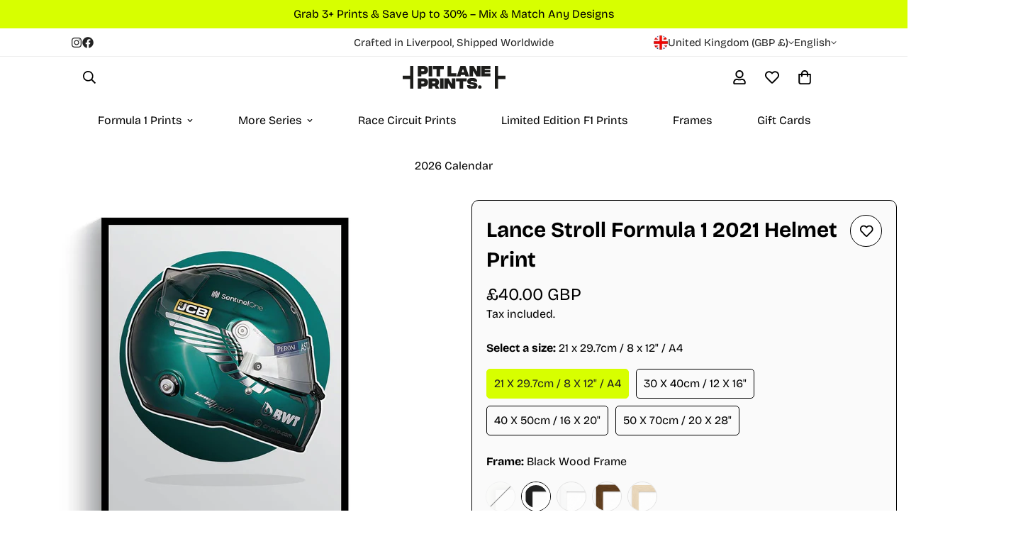

--- FILE ---
content_type: text/html; charset=utf-8
request_url: https://pitlaneprints.co.uk/products/lance-stroll-formula-1-2021-helmet-print
body_size: 97930
content:

<!doctype html>
<html
  class="no-js  m:overflow-hidden"
  lang="en"
  data-template="product"
  
>
  <head>
 
<!-- Google Tag Manager -->
<script>
(function(w,d,s,l,i){w[l]=w[l]||[];w[l].push({'gtm.start':
new Date().getTime(),event:'gtm.js'});var f=d.getElementsByTagName(s)[0],
j=d.createElement(s),dl=l!='dataLayer'?'&l='+l:'';j.async=true;j.src=
'https://www.googletagmanager.com/gtm.js?id='+i+dl;f.parentNode.insertBefore(j,f);
})(window,document,'script','dataLayer','GTM-NM632GT');
</script>
<!-- End Google Tag Manager -->
    <meta charset="utf-8">
    <meta http-equiv="X-UA-Compatible" content="IE=edge">
    <meta name="viewport" content="width=device-width, initial-scale=1, maximum-scale=1.0, user-scalable=0">
    <meta name="theme-color" content="#0c77f4"><link rel="canonical" href="https://pitlaneprints.co.uk/products/lance-stroll-formula-1-2021-helmet-print">

<link rel="preconnect" href="https://cdn.shopify.com" crossorigin>

<link rel="icon" type="image/png" href="//pitlaneprints.co.uk/cdn/shop/files/Favicon-01_9647a052-1608-4a76-b702-531ac2a4ad24.png?crop=center&height=32&v=1661077010&width=32"><title class="product">Lance Stroll Formula 1 2021 Helmet Print</title><meta name="description" content="*FRAME IS NOT INCLUDED* This is UNOFFICIAL artwork © Spilt Ink Digital Prints"><meta property="og:site_name" content="Pit Lane Prints">
<meta property="og:url" content="https://pitlaneprints.co.uk/products/lance-stroll-formula-1-2021-helmet-print">
<meta property="og:title" content="Lance Stroll Formula 1 2021 Helmet Print">
<meta property="og:type" content="product">
<meta property="og:description" content="*FRAME IS NOT INCLUDED* This is UNOFFICIAL artwork © Spilt Ink Digital Prints"><meta property="og:image" content="http://pitlaneprints.co.uk/cdn/shop/products/LS1-241621.jpg?v=1677166617">
<meta property="og:image:secure_url" content="https://pitlaneprints.co.uk/cdn/shop/products/LS1-241621.jpg?v=1677166617">
<meta property="og:image:width" content="1588">
<meta property="og:image:height" content="1588"><meta property="og:price:amount" content="40.00">
<meta property="og:price:currency" content="GBP"><meta name="twitter:card" content="summary_large_image">
<meta name="twitter:title" content="Lance Stroll Formula 1 2021 Helmet Print">
<meta name="twitter:description" content="*FRAME IS NOT INCLUDED* This is UNOFFICIAL artwork © Spilt Ink Digital Prints">

<link rel="preconnect" href="https://fonts.shopifycdn.com" crossorigin><link rel="preload" as="font" href="//pitlaneprints.co.uk/cdn/fonts/bricolage_grotesque/bricolagegrotesque_n4.3c051773a9f927cd8737c10568a7e4175690f7d9.woff2" type="font/woff2" crossorigin>
  <link rel="preload" as="font" href="//pitlaneprints.co.uk/cdn/fonts/bricolage_grotesque/bricolagegrotesque_n7.de5675dd7a8e145fdc4cb2cfe67a16cb085528d0.woff2" type="font/woff2" crossorigin><link rel="preload" as="font" href="//pitlaneprints.co.uk/cdn/fonts/bricolage_grotesque/bricolagegrotesque_n7.de5675dd7a8e145fdc4cb2cfe67a16cb085528d0.woff2" type="font/woff2" crossorigin><style>
  @font-face {  font-family: "Bricolage Grotesque";  font-weight: 700;  font-style: normal;  font-display: swap;  src: url("//pitlaneprints.co.uk/cdn/fonts/bricolage_grotesque/bricolagegrotesque_n7.de5675dd7a8e145fdc4cb2cfe67a16cb085528d0.woff2") format("woff2"),       url("//pitlaneprints.co.uk/cdn/fonts/bricolage_grotesque/bricolagegrotesque_n7.d701b766b46c76aceb10c78473f491dff9b09e5e.woff") format("woff");}@font-face {  font-family: "Bricolage Grotesque";  font-weight: 800;  font-style: normal;  font-display: swap;  src: url("//pitlaneprints.co.uk/cdn/fonts/bricolage_grotesque/bricolagegrotesque_n8.6b4643248f6cafd49733d179ce363f756812293c.woff2") format("woff2"),       url("//pitlaneprints.co.uk/cdn/fonts/bricolage_grotesque/bricolagegrotesque_n8.6870e61ca4ac6456cdb292e6bd2fa689ac537968.woff") format("woff");}@font-face {  font-family: "Bricolage Grotesque";  font-weight: 600;  font-style: normal;  font-display: swap;  src: url("//pitlaneprints.co.uk/cdn/fonts/bricolage_grotesque/bricolagegrotesque_n6.17eeb21593c407cef2956fb34ef1600d7c579b0c.woff2") format("woff2"),       url("//pitlaneprints.co.uk/cdn/fonts/bricolage_grotesque/bricolagegrotesque_n6.730eb5f49d56c0f7b763727330354d7315ee8a60.woff") format("woff");}:root {  --font-stack-header: "Bricolage Grotesque", sans-serif;  --font-style-header: normal;  --font-weight-header: 700;  --font-weight-header--bolder: 800;  --font-weight-header--lighter: 600;}@font-face {  font-family: "Bricolage Grotesque";  font-weight: 400;  font-style: normal;  font-display: swap;  src: url("//pitlaneprints.co.uk/cdn/fonts/bricolage_grotesque/bricolagegrotesque_n4.3c051773a9f927cd8737c10568a7e4175690f7d9.woff2") format("woff2"),       url("//pitlaneprints.co.uk/cdn/fonts/bricolage_grotesque/bricolagegrotesque_n4.58698d726495f44d45631b33dcda62f474c467fc.woff") format("woff");}@font-face {  font-family: "Bricolage Grotesque";  font-weight: 700;  font-style: normal;  font-display: swap;  src: url("//pitlaneprints.co.uk/cdn/fonts/bricolage_grotesque/bricolagegrotesque_n7.de5675dd7a8e145fdc4cb2cfe67a16cb085528d0.woff2") format("woff2"),       url("//pitlaneprints.co.uk/cdn/fonts/bricolage_grotesque/bricolagegrotesque_n7.d701b766b46c76aceb10c78473f491dff9b09e5e.woff") format("woff");}@font-face {  font-family: "Bricolage Grotesque";  font-weight: 700;  font-style: normal;  font-display: swap;  src: url("//pitlaneprints.co.uk/cdn/fonts/bricolage_grotesque/bricolagegrotesque_n7.de5675dd7a8e145fdc4cb2cfe67a16cb085528d0.woff2") format("woff2"),       url("//pitlaneprints.co.uk/cdn/fonts/bricolage_grotesque/bricolagegrotesque_n7.d701b766b46c76aceb10c78473f491dff9b09e5e.woff") format("woff");}:root {  --font-weight-body--bold: 700;  --font-weight-body--bolder: 700;  --font-stack-body: "Bricolage Grotesque", sans-serif;  --font-style-body: normal;  --font-weight-body: 400;}
</style>
<style>
  html {
    font-size: calc(var(--font-base-size, 16) * 1px);
    -webkit-font-smoothing: antialiased;
    height: 100%;
    scroll-behavior: smooth;
  }
  body {
    margin: 0;
    font-family: var(--font-stack-body);
    font-weight: var(--font-weight-body);
    font-style: var(--font-style-body);
    color: rgb(var(--color-foreground));
    font-size: calc(var(--font-base-size, 16) * 1px);
    line-height: calc(var(--base-line-height) * 1px);
    background-color: rgb(var(--color-background));
    position: relative;
    min-height: 100%;
  }

  body,
  html {
    overflow-x: clip;
  }

  html.prevent-scroll,
  html.prevent-scroll body {
    height: auto;
    overflow: hidden !important;
  }

  html.prevent-scroll {
    padding-right: var(--m-scrollbar-width);
  }

  h1,
  h2,
  h3,
  h4,
  h5,
  h6 {
    font-family: var(--font-stack-header);
    font-weight: var(--font-weight-header);
    font-style: var(--font-style-header);
    color: rgb(var(--color-heading));
    line-height: normal;
    letter-spacing: var(--heading-letter-spacing);
  }
  h1,
  .h1 {
    font-size: calc(((var(--font-h1-mobile)) / (var(--font-base-size))) * 1rem);
    line-height: 1.278;
  }

  h2,
  .h2 {
    font-size: calc(((var(--font-h2-mobile)) / (var(--font-base-size))) * 1rem);
    line-height: 1.267;
  }

  h3,
  .h3 {
    font-size: calc(((var(--font-h3-mobile)) / (var(--font-base-size))) * 1rem);
    line-height: 1.36;
  }

  h4,
  .h4 {
    font-size: calc(((var(--font-h4-mobile)) / (var(--font-base-size))) * 1rem);
    line-height: 1.4;
  }

  h5,
  .h5 {
    font-size: calc(((var(--font-h5-mobile)) / (var(--font-base-size))) * 1rem);
    line-height: 1.5;
  }

  h6,
  .h6 {
    font-size: calc(((var(--font-h6-mobile)) / (var(--font-base-size))) * 1rem);
    line-height: 1.5;
  }

  @media only screen and (min-width: 768px) {
    .h1,
    h1 {
      font-size: calc(((var(--font-h1-tablet)) / (var(--font-base-size))) * 1rem);
      line-height: 1.238;
    }
    .h2,
    h2 {
      font-size: calc(((var(--font-h2-tablet)) / (var(--font-base-size))) * 1rem);
      line-height: 1.235;
    }
    h3,
    .h3 {
      font-size: calc(((var(--font-h3-tablet)) / (var(--font-base-size))) * 1rem);
      line-height: 1.36;
    }
    h4,
    .h4 {
      font-size: calc(((var(--font-h4-tablet)) / (var(--font-base-size))) * 1rem);
      line-height: 1.4;
    }
  }

  @media only screen and (min-width: 1280px) {
    .h1,
    h1 {
      font-size: calc(((var(--font-h1-desktop)) / (var(--font-base-size))) * 1rem);
      line-height: 1.167;
    }
    .h2,
    h2 {
      font-size: calc(((var(--font-h2-desktop)) / (var(--font-base-size))) * 1rem);
      line-height: 1.238;
    }
    h3,
    .h3 {
      font-size: calc(((var(--font-h3-desktop)) / (var(--font-base-size))) * 1rem);
      line-height: 1.278;
    }
    h4,
    .h4 {
      font-size: calc(((var(--font-h4-desktop)) / (var(--font-base-size))) * 1rem);
      line-height: 1.333;
    }
    h5,
    .h5 {
      font-size: calc(((var(--font-h5-desktop)) / (var(--font-base-size))) * 1rem);
    }
    h6,
    .h6 {
      font-size: calc(((var(--font-h6-desktop)) / (var(--font-base-size))) * 1rem);
    }
  }
  [style*='--aspect-ratio'] {
    position: relative;
    overflow: hidden;
  }
  [style*='--aspect-ratio']:before {
    display: block;
    width: 100%;
    content: '';
    height: 0px;
  }
  [style*='--aspect-ratio'] > *:first-child {
    top: 0;
    left: 0;
    right: 0;
    position: absolute !important;
    object-fit: cover;
    width: 100%;
    height: 100%;
  }
  [style*='--aspect-ratio']:before {
    padding-top: calc(100% / (0.0001 + var(--aspect-ratio, 16/9)));
  }
  @media (max-width: 767px) {
    [style*='--aspect-ratio']:before {
      padding-top: calc(100% / (0.0001 + var(--aspect-ratio-mobile, var(--aspect-ratio, 16/9))));
    }
  }
  .swiper-wrapper {
    display: flex;
  }
  .swiper-container:not(.swiper-container-initialized) .swiper-slide {
    width: calc(100% / var(--items, 1));
    flex: 0 0 auto;
  }
  @media (max-width: 1023px) {
    .swiper-container:not(.swiper-container-initialized) .swiper-slide {
      min-width: 40vw;
      flex: 0 0 auto;
    }
  }
  @media (max-width: 767px) {
    .swiper-container:not(.swiper-container-initialized) .swiper-slide {
      min-width: 66vw;
      flex: 0 0 auto;
    }
  }
</style>


    <link href="//pitlaneprints.co.uk/cdn/shop/t/14/assets/main.css?v=69196402074645635691739271987" rel="stylesheet" type="text/css" media="all" />

    
<style data-shopify>
:root,.m-color-default {
      --color-background: 255,255,255;
      --color-background-secondary: 245,245,245;
   		
  		--gradient-background: #ffffff;
   		
   		--color-foreground: 34,34,34;
   		--color-foreground-secondary: 0,0,0;
  	--color-heading: 34,34,34;
   		--color-button: 34,34,34;
   		--color-button-text: 255,255,255;
   		--color-outline-button: 34,34,34;
  	--color-button-hover: 0, 0, 0;
  	--color-button-text-hover: 255, 255, 255;
   		--color-border: 238,238,238;
   		--color-price-sale: 102,102,102;
   		--color-price-regular: 102,102,102;
   		--color-form-field: 255,255,255;
   		--color-form-field-text: 34,34,34;
   		--color-tooltip: 0,0,0;
   		--color-tooltip-text: 255,255,255;
   	}
   
.m-color-dark {
      --color-background: 255,255,255;
      --color-background-secondary: 245,245,245;
   		
  		--gradient-background: #ffffff;
   		
   		--color-foreground: 0,0,0;
   		--color-foreground-secondary: 0,0,0;
  	--color-heading: 0,0,0;
   		--color-button: 215,255,0;
   		--color-button-text: 34,34,34;
   		--color-outline-button: 0,0,0;
  	--color-button-hover: 215, 255, 0;
  	--color-button-text-hover: 34, 34, 34;
   		--color-border: 0,0,0;
   		--color-price-sale: 215,255,0;
   		--color-price-regular: 0,0,0;
   		--color-form-field: 215,255,0;
   		--color-form-field-text: 34,34,34;
   		--color-tooltip: 215,255,0;
   		--color-tooltip-text: 34,34,34;
   	}
   
.m-color-footer {
      --color-background: 245,245,245;
      --color-background-secondary: 245,245,245;
   		
  		--gradient-background: #f5f5f5;
   		
   		--color-foreground: 0,0,0;
   		--color-foreground-secondary: 102,102,102;
  	--color-heading: 34,34,34;
   		--color-button: 34,34,34;
   		--color-button-text: 255,255,255;
   		--color-outline-button: 34,34,34;
  	--color-button-hover: 34, 34, 34;
  	--color-button-text-hover: 255, 255, 255;
   		--color-border: 222,222,222;
   		--color-price-sale: 232,78,78;
   		--color-price-regular: 0,0,0;
   		--color-form-field: 255,255,255;
   		--color-form-field-text: 0,0,0;
   		--color-tooltip: 34,34,34;
   		--color-tooltip-text: 255,255,255;
   	}
   
.m-color-badge-hot {
      --color-background: 154,132,200;
      --color-background-secondary: 245,245,245;
   		
  		--gradient-background: #9a84c8;
   		
   		--color-foreground: 255,255,255;
   		--color-foreground-secondary: 255,255,255;
  	--color-heading: 255,255,255;
   		--color-button: 255,255,255;
   		--color-button-text: 34,34,34;
   		--color-outline-button: 255,255,255;
  	--color-button-hover: 255, 255, 255;
  	--color-button-text-hover: 34, 34, 34;
   		--color-border: 222,222,222;
   		--color-price-sale: 255,255,255;
   		--color-price-regular: 255,255,255;
   		--color-form-field: 255,255,255;
   		--color-form-field-text: 0,0,0;
   		--color-tooltip: 255,255,255;
   		--color-tooltip-text: 34,34,34;
   	}
   
.m-color-badge-new {
      --color-background: 0,0,0;
      --color-background-secondary: 245,245,245;
   		
  		--gradient-background: #000000;
   		
   		--color-foreground: 215,255,0;
   		--color-foreground-secondary: 255,255,255;
  	--color-heading: 255,255,255;
   		--color-button: 215,255,0;
   		--color-button-text: 34,34,34;
   		--color-outline-button: 215,255,0;
  	--color-button-hover: 215, 255, 0;
  	--color-button-text-hover: 34, 34, 34;
   		--color-border: 0,0,0;
   		--color-price-sale: 215,255,0;
   		--color-price-regular: 215,255,0;
   		--color-form-field: 215,255,0;
   		--color-form-field-text: 0,0,0;
   		--color-tooltip: 215,255,0;
   		--color-tooltip-text: 34,34,34;
   	}
   
.m-color-badge-sale {
      --color-background: 215,255,0;
      --color-background-secondary: 245,245,245;
   		
  		--gradient-background: #d7ff00;
   		
   		--color-foreground: 0,0,0;
   		--color-foreground-secondary: 0,0,0;
  	--color-heading: 0,0,0;
   		--color-button: 0,0,0;
   		--color-button-text: 215,255,0;
   		--color-outline-button: 0,0,0;
  	--color-button-hover: 255, 255, 255;
  	--color-button-text-hover: 34, 34, 34;
   		--color-border: 0,0,0;
   		--color-price-sale: 215,255,0;
   		--color-price-regular: 255,255,255;
   		--color-form-field: 0,0,0;
   		--color-form-field-text: 215,255,0;
   		--color-tooltip: 255,255,255;
   		--color-tooltip-text: 34,34,34;
   	}
   
.m-color-scheme-cee058e4-58e3-46aa-9af9-219dadc79066 {
      --color-background: 244,244,244;
      --color-background-secondary: 245,245,245;
   		
  		--gradient-background: #f4f4f4;
   		
   		--color-foreground: 34,34,34;
   		--color-foreground-secondary: 102,102,102;
  	--color-heading: 34,34,34;
   		--color-button: 0,0,0;
   		--color-button-text: 255,255,255;
   		--color-outline-button: 0,0,0;
  	--color-button-hover: 34, 34, 34;
  	--color-button-text-hover: 255, 255, 255;
   		--color-border: 238,238,238;
   		--color-price-sale: 232,78,78;
   		--color-price-regular: 0,0,0;
   		--color-form-field: 242,242,242;
   		--color-form-field-text: 0,0,0;
   		--color-tooltip: 34,34,34;
   		--color-tooltip-text: 255,255,255;
   	}
   
.m-color-scheme-09e5b5b4-774c-4b6c-8025-416ced49cc74 {
      --color-background: 223,248,239;
      --color-background-secondary: 245,245,245;
   		
  		--gradient-background: #dff8ef;
   		
   		--color-foreground: 34,34,34;
   		--color-foreground-secondary: 102,102,102;
  	--color-heading: 34,34,34;
   		--color-button: 0,0,0;
   		--color-button-text: 255,255,255;
   		--color-outline-button: 0,0,0;
  	--color-button-hover: 34, 34, 34;
  	--color-button-text-hover: 255, 255, 255;
   		--color-border: 238,238,238;
   		--color-price-sale: 232,78,78;
   		--color-price-regular: 0,0,0;
   		--color-form-field: 255,255,255;
   		--color-form-field-text: 0,0,0;
   		--color-tooltip: 34,34,34;
   		--color-tooltip-text: 255,255,255;
   	}
   
   .m-color-default, .m-color-dark, .m-color-footer, .m-color-badge-hot, .m-color-badge-new, .m-color-badge-sale, .m-color-scheme-cee058e4-58e3-46aa-9af9-219dadc79066, .m-color-scheme-09e5b5b4-774c-4b6c-8025-416ced49cc74 {
   	color: rgb(var(--color-foreground));
   	background-color: rgb(var(--color-background));
   }:root {      /* ANIMATIONS */   	--m-duration-short: .1s;      --m-duration-default: .25s;      --m-duration-long: .5s;      --m-duration-image: .65s;      --m-duration-animate: 1s;      --m-animation-duration: 600ms;      --m-animation-fade-in-up: m-fade-in-up var(--m-animation-duration) cubic-bezier(0, 0, 0.3, 1) forwards;      --m-animation-fade-in-left: m-fade-in-left var(--m-animation-duration) cubic-bezier(0, 0, 0.3, 1) forwards;      --m-animation-fade-in-right: m-fade-in-right var(--m-animation-duration) cubic-bezier(0, 0, 0.3, 1) forwards;      --m-animation-fade-in-left-rtl: m-fade-in-left-rtl var(--m-animation-duration) cubic-bezier(0, 0, 0.3, 1) forwards;      --m-animation-fade-in-right-rtl: m-fade-in-right-rtl var(--m-animation-duration) cubic-bezier(0, 0, 0.3, 1) forwards;      --m-animation-fade-in: m-fade-in calc(var(--m-animation-duration) * 2) cubic-bezier(0, 0, 0.3, 1);      --m-animation-zoom-fade: m-zoom-fade var(--m-animation-duration) ease forwards;   	/* BODY */   	--base-line-height: 20;  /* INPUTS */  --inputs-border-width: 1px;   	--inputs-radius: 5px;   	/* BUTTON */   	--btn-letter-spacing: 2px;   	--btn-border-radius: 5px;   	--btn-border-width: 1px;   	--btn-line-height: 23px;   	   	--btn-text-transform: uppercase;   	   	/* COUNT BUBBLE */   	--color-cart-wishlist-count: #ffffff;   	--bg-cart-wishlist-count: #da3f3f;   	/* OVERLAY */   	--color-image-overlay: #000000;   	--opacity-image-overlay: 0.2;   	/* Notification */   	--color-success: 58,135,53;   	--color-warning: 210,134,26;     --color-error: 218, 63, 63;     --color-error-bg: #fbeaea;     --color-warning-bg: #faecd7;     --color-success-bg: #d1eccf;   	/* CUSTOM COLOR */   	--text-black: 0,0,0;   	--text-white: 255,255,255;   	--bg-black: 0,0,0;   	--bg-white: 255,255,255;   	--rounded-full: 9999px;   	--bg-card-placeholder: rgba(243,243,243,1);   	--arrow-select-box: url(//pitlaneprints.co.uk/cdn/shop/t/14/assets/ar-down.svg?v=92728264558441377851739271830);   	/* FONT SIZES */   	--font-base-size: 16;   	--font-btn-size: 14px;   	--font-btn-weight: 900;   	--font-h1-desktop: 46;   	--font-h1-tablet: 32;   	--font-h1-mobile: 27;   	--font-h2-desktop: 36;   	--font-h2-tablet: 28;   	--font-h2-mobile: 25;   	--font-h3-desktop: 22;   	--font-h3-tablet: 17;   	--font-h3-mobile: 15;   	--font-h4-desktop: 18;   	--font-h4-tablet: 14;   	--font-h4-mobile: 14;   	--font-h5-desktop: 18;   	--font-h5-mobile: 16;   	--font-h6-desktop: 16;   	--font-h6-mobile: 16;   	--heading-letter-spacing: 0px;  --arrow-down-url: url(//pitlaneprints.co.uk/cdn/shop/t/14/assets/arrow-down.svg?v=157552497485556416461739271832);  --arrow-down-white-url: url(//pitlaneprints.co.uk/cdn/shop/t/14/assets/arrow-down-white.svg?v=70535736727834135531739271831);  --product-title-line-clamp: 1;   	--spacing-sections-desktop: 55px;      --spacing-sections-laptop: 44px;      --spacing-sections-tablet: 33px;      --spacing-sections-mobile: 30px;   	/* LAYOUT */   	--container-width: 1360px;  --fluid-container-width: 1600px;  --fluid-container-offset: 100px;   }
</style><link rel="stylesheet" href="//pitlaneprints.co.uk/cdn/shop/t/14/assets/search.css?v=104001498375601984331739272028" media="print" onload="this.media='all'">
<link rel="stylesheet" href="//pitlaneprints.co.uk/cdn/shop/t/14/assets/cart.css?v=87792237976305593871739271846" media="print" onload="this.media='all'">

<noscript><link href="//pitlaneprints.co.uk/cdn/shop/t/14/assets/search.css?v=104001498375601984331739272028" rel="stylesheet" type="text/css" media="all" /></noscript>
<noscript><link href="//pitlaneprints.co.uk/cdn/shop/t/14/assets/cart.css?v=87792237976305593871739271846" rel="stylesheet" type="text/css" media="all" /></noscript><link href="//pitlaneprints.co.uk/cdn/shop/t/14/assets/vendor.css?v=78734522753772538311739272050" rel="stylesheet" type="text/css" media="all" /><link rel="stylesheet" href="//pitlaneprints.co.uk/cdn/shop/t/14/assets/custom-style.css?v=68377333970908838601739271883" media="print" onload="this.media='all'">
<link rel="stylesheet" href="//pitlaneprints.co.uk/cdn/shop/t/14/assets/custom.css?v=103436612963868503681739272082" media="print" onload="this.media='all'">
<noscript><link href="//pitlaneprints.co.uk/cdn/shop/t/14/assets/custom-style.css?v=68377333970908838601739271883" rel="stylesheet" type="text/css" media="all" /></noscript>
<noscript><link href="//pitlaneprints.co.uk/cdn/shop/t/14/assets/custom.css?v=103436612963868503681739272082" rel="stylesheet" type="text/css" media="all" /></noscript><style data-shopify>.font-normal {  font-weight: 400;}[data-section-type="testimonials"] .section__header {  margin-bottom: 0;}.image__with-text {  overflow: hidden;}.image__with-text  .sf-custom__block.img__box-162277930244741544 {  padding: 0 0 0 calc(var(--column-gap) / 2);}[data-section-type="icon-box"] {  border-bottom: 1px solid #eee;}[data-section-type="icon-box"] .section-py {  padding: 50px 0 50px;}.content__box-162277930244741544 {  background-color: #f2f2f2;}.image__with-text .content__heading {  line-height: 1.36;}.sf__newsletter-section {  background-image: url("");  background-repeat: no-repeat;  background-size: cover;}.sf__newsletter-section form input {  background: #fff;}.sf__footer-bottom {  border-top: 1px solid #eee;}@media (min-width: 1024px) {  .image__with-text    .sf-custom__block.content__box-162277930244741544 {    padding-left: 162px;  }}@media (max-width: 767px) {  [data-section-type="icon-box"] .sf-grid {    margin-left: 0 !important;    margin-right: 0 !important;  }  .image__with-text    .sf-custom__block.img__box-162277930244741544 {    padding: 0 0 0 0;  }  .image__with-text .content__box-162277930244741544 {    padding-left: 30px;    padding-right: 30px;    padding-top: 40px;    padding-bottom: 40px;  }  .image__with-text .content__heading {    font-size: 36px;  }  [data-section-type="testimonials"] .review-block .bg-white {    padding-bottom: 0;  }}
</style>


<script src="//pitlaneprints.co.uk/cdn/shop/t/14/assets/product-list.js?v=46744501398700737051739272010" defer="defer"></script>


    <script src="//pitlaneprints.co.uk/cdn/shop/t/14/assets/vendor.min.js?v=7411779853946163671739272053" defer="defer"></script>
    <script src="//pitlaneprints.co.uk/cdn/shop/t/14/assets/theme-global.js?v=164332141565763248601739272047" defer="defer"></script><script src="//pitlaneprints.co.uk/cdn/shop/t/14/assets/animations.js?v=102124259374288363601739271828" defer="defer"></script><script>window.performance && window.performance.mark && window.performance.mark('shopify.content_for_header.start');</script><meta name="google-site-verification" content="bIX9JJZ3am7u9RlN2Y5EpqtlUuvwDQauh1D-aF622zw">
<meta name="facebook-domain-verification" content="94i6udbhuphbbf6pwvlv6omgdgowka">
<meta name="facebook-domain-verification" content="au2gr1qmd6rc5aaztn0wjhqpd5mja6">
<meta id="shopify-digital-wallet" name="shopify-digital-wallet" content="/54382952641/digital_wallets/dialog">
<meta name="shopify-checkout-api-token" content="e041c8d5d5b012a034617271d044a1c4">
<meta id="in-context-paypal-metadata" data-shop-id="54382952641" data-venmo-supported="false" data-environment="production" data-locale="en_US" data-paypal-v4="true" data-currency="GBP">
<link rel="alternate" type="application/json+oembed" href="https://pitlaneprints.co.uk/products/lance-stroll-formula-1-2021-helmet-print.oembed">
<script async="async" src="/checkouts/internal/preloads.js?locale=en-GB"></script>
<link rel="preconnect" href="https://shop.app" crossorigin="anonymous">
<script async="async" src="https://shop.app/checkouts/internal/preloads.js?locale=en-GB&shop_id=54382952641" crossorigin="anonymous"></script>
<script id="apple-pay-shop-capabilities" type="application/json">{"shopId":54382952641,"countryCode":"GB","currencyCode":"GBP","merchantCapabilities":["supports3DS"],"merchantId":"gid:\/\/shopify\/Shop\/54382952641","merchantName":"Pit Lane Prints","requiredBillingContactFields":["postalAddress","email"],"requiredShippingContactFields":["postalAddress","email"],"shippingType":"shipping","supportedNetworks":["visa","maestro","masterCard","amex","discover","elo"],"total":{"type":"pending","label":"Pit Lane Prints","amount":"1.00"},"shopifyPaymentsEnabled":true,"supportsSubscriptions":true}</script>
<script id="shopify-features" type="application/json">{"accessToken":"e041c8d5d5b012a034617271d044a1c4","betas":["rich-media-storefront-analytics"],"domain":"pitlaneprints.co.uk","predictiveSearch":true,"shopId":54382952641,"locale":"en"}</script>
<script>var Shopify = Shopify || {};
Shopify.shop = "pit-lane-prints.myshopify.com";
Shopify.locale = "en";
Shopify.currency = {"active":"GBP","rate":"1.0"};
Shopify.country = "GB";
Shopify.theme = {"name":"PLP 2025 (March)","id":179617202550,"schema_name":"Minimog - OS 2.0","schema_version":"5.2.0","theme_store_id":null,"role":"main"};
Shopify.theme.handle = "null";
Shopify.theme.style = {"id":null,"handle":null};
Shopify.cdnHost = "pitlaneprints.co.uk/cdn";
Shopify.routes = Shopify.routes || {};
Shopify.routes.root = "/";</script>
<script type="module">!function(o){(o.Shopify=o.Shopify||{}).modules=!0}(window);</script>
<script>!function(o){function n(){var o=[];function n(){o.push(Array.prototype.slice.apply(arguments))}return n.q=o,n}var t=o.Shopify=o.Shopify||{};t.loadFeatures=n(),t.autoloadFeatures=n()}(window);</script>
<script>
  window.ShopifyPay = window.ShopifyPay || {};
  window.ShopifyPay.apiHost = "shop.app\/pay";
  window.ShopifyPay.redirectState = null;
</script>
<script id="shop-js-analytics" type="application/json">{"pageType":"product"}</script>
<script defer="defer" async type="module" src="//pitlaneprints.co.uk/cdn/shopifycloud/shop-js/modules/v2/client.init-shop-cart-sync_C5BV16lS.en.esm.js"></script>
<script defer="defer" async type="module" src="//pitlaneprints.co.uk/cdn/shopifycloud/shop-js/modules/v2/chunk.common_CygWptCX.esm.js"></script>
<script type="module">
  await import("//pitlaneprints.co.uk/cdn/shopifycloud/shop-js/modules/v2/client.init-shop-cart-sync_C5BV16lS.en.esm.js");
await import("//pitlaneprints.co.uk/cdn/shopifycloud/shop-js/modules/v2/chunk.common_CygWptCX.esm.js");

  window.Shopify.SignInWithShop?.initShopCartSync?.({"fedCMEnabled":true,"windoidEnabled":true});

</script>
<script>
  window.Shopify = window.Shopify || {};
  if (!window.Shopify.featureAssets) window.Shopify.featureAssets = {};
  window.Shopify.featureAssets['shop-js'] = {"shop-cart-sync":["modules/v2/client.shop-cart-sync_ZFArdW7E.en.esm.js","modules/v2/chunk.common_CygWptCX.esm.js"],"init-fed-cm":["modules/v2/client.init-fed-cm_CmiC4vf6.en.esm.js","modules/v2/chunk.common_CygWptCX.esm.js"],"shop-button":["modules/v2/client.shop-button_tlx5R9nI.en.esm.js","modules/v2/chunk.common_CygWptCX.esm.js"],"shop-cash-offers":["modules/v2/client.shop-cash-offers_DOA2yAJr.en.esm.js","modules/v2/chunk.common_CygWptCX.esm.js","modules/v2/chunk.modal_D71HUcav.esm.js"],"init-windoid":["modules/v2/client.init-windoid_sURxWdc1.en.esm.js","modules/v2/chunk.common_CygWptCX.esm.js"],"shop-toast-manager":["modules/v2/client.shop-toast-manager_ClPi3nE9.en.esm.js","modules/v2/chunk.common_CygWptCX.esm.js"],"init-shop-email-lookup-coordinator":["modules/v2/client.init-shop-email-lookup-coordinator_B8hsDcYM.en.esm.js","modules/v2/chunk.common_CygWptCX.esm.js"],"init-shop-cart-sync":["modules/v2/client.init-shop-cart-sync_C5BV16lS.en.esm.js","modules/v2/chunk.common_CygWptCX.esm.js"],"avatar":["modules/v2/client.avatar_BTnouDA3.en.esm.js"],"pay-button":["modules/v2/client.pay-button_FdsNuTd3.en.esm.js","modules/v2/chunk.common_CygWptCX.esm.js"],"init-customer-accounts":["modules/v2/client.init-customer-accounts_DxDtT_ad.en.esm.js","modules/v2/client.shop-login-button_C5VAVYt1.en.esm.js","modules/v2/chunk.common_CygWptCX.esm.js","modules/v2/chunk.modal_D71HUcav.esm.js"],"init-shop-for-new-customer-accounts":["modules/v2/client.init-shop-for-new-customer-accounts_ChsxoAhi.en.esm.js","modules/v2/client.shop-login-button_C5VAVYt1.en.esm.js","modules/v2/chunk.common_CygWptCX.esm.js","modules/v2/chunk.modal_D71HUcav.esm.js"],"shop-login-button":["modules/v2/client.shop-login-button_C5VAVYt1.en.esm.js","modules/v2/chunk.common_CygWptCX.esm.js","modules/v2/chunk.modal_D71HUcav.esm.js"],"init-customer-accounts-sign-up":["modules/v2/client.init-customer-accounts-sign-up_CPSyQ0Tj.en.esm.js","modules/v2/client.shop-login-button_C5VAVYt1.en.esm.js","modules/v2/chunk.common_CygWptCX.esm.js","modules/v2/chunk.modal_D71HUcav.esm.js"],"shop-follow-button":["modules/v2/client.shop-follow-button_Cva4Ekp9.en.esm.js","modules/v2/chunk.common_CygWptCX.esm.js","modules/v2/chunk.modal_D71HUcav.esm.js"],"checkout-modal":["modules/v2/client.checkout-modal_BPM8l0SH.en.esm.js","modules/v2/chunk.common_CygWptCX.esm.js","modules/v2/chunk.modal_D71HUcav.esm.js"],"lead-capture":["modules/v2/client.lead-capture_Bi8yE_yS.en.esm.js","modules/v2/chunk.common_CygWptCX.esm.js","modules/v2/chunk.modal_D71HUcav.esm.js"],"shop-login":["modules/v2/client.shop-login_D6lNrXab.en.esm.js","modules/v2/chunk.common_CygWptCX.esm.js","modules/v2/chunk.modal_D71HUcav.esm.js"],"payment-terms":["modules/v2/client.payment-terms_CZxnsJam.en.esm.js","modules/v2/chunk.common_CygWptCX.esm.js","modules/v2/chunk.modal_D71HUcav.esm.js"]};
</script>
<script>(function() {
  var isLoaded = false;
  function asyncLoad() {
    if (isLoaded) return;
    isLoaded = true;
    var urls = ["https:\/\/ecommplugins-scripts.trustpilot.com\/v2.1\/js\/header.min.js?settings=eyJrZXkiOiJRbzR3M0I1enljRFgwcUN6IiwicyI6InNrdSJ9\u0026shop=pit-lane-prints.myshopify.com","https:\/\/ecommplugins-trustboxsettings.trustpilot.com\/pit-lane-prints.myshopify.com.js?settings=1688464365904\u0026shop=pit-lane-prints.myshopify.com","https:\/\/widget.trustpilot.com\/bootstrap\/v5\/tp.widget.sync.bootstrap.min.js?shop=pit-lane-prints.myshopify.com","https:\/\/trustbadge.shopclimb.com\/files\/js\/dist\/trustbadge.min.js?shop=pit-lane-prints.myshopify.com","https:\/\/ecommerce-editor-connector.live.gelato.tech\/ecommerce-editor\/v1\/shopify.esm.js?c=7e14f4f0-360a-40f2-877c-a60c91ea0251\u0026s=bf18823c-b694-476f-aafb-ea64b8d586cb\u0026shop=pit-lane-prints.myshopify.com","https:\/\/s3.eu-west-1.amazonaws.com\/production-klarna-il-shopify-osm\/5a975d06a931ae3d92bf80d338b7cb5d76fc66a1\/pit-lane-prints.myshopify.com-1741360573052.js?shop=pit-lane-prints.myshopify.com","https:\/\/cdn-bundler.nice-team.net\/app\/js\/bundler.js?shop=pit-lane-prints.myshopify.com"];
    for (var i = 0; i < urls.length; i++) {
      var s = document.createElement('script');
      s.type = 'text/javascript';
      s.async = true;
      s.src = urls[i];
      var x = document.getElementsByTagName('script')[0];
      x.parentNode.insertBefore(s, x);
    }
  };
  if(window.attachEvent) {
    window.attachEvent('onload', asyncLoad);
  } else {
    window.addEventListener('load', asyncLoad, false);
  }
})();</script>
<script id="__st">var __st={"a":54382952641,"offset":0,"reqid":"ca23e8fc-7cb6-4b9c-8e7e-386b916d01bf-1768596732","pageurl":"pitlaneprints.co.uk\/products\/lance-stroll-formula-1-2021-helmet-print","u":"5357ea072d65","p":"product","rtyp":"product","rid":6664729493697};</script>
<script>window.ShopifyPaypalV4VisibilityTracking = true;</script>
<script id="captcha-bootstrap">!function(){'use strict';const t='contact',e='account',n='new_comment',o=[[t,t],['blogs',n],['comments',n],[t,'customer']],c=[[e,'customer_login'],[e,'guest_login'],[e,'recover_customer_password'],[e,'create_customer']],r=t=>t.map((([t,e])=>`form[action*='/${t}']:not([data-nocaptcha='true']) input[name='form_type'][value='${e}']`)).join(','),a=t=>()=>t?[...document.querySelectorAll(t)].map((t=>t.form)):[];function s(){const t=[...o],e=r(t);return a(e)}const i='password',u='form_key',d=['recaptcha-v3-token','g-recaptcha-response','h-captcha-response',i],f=()=>{try{return window.sessionStorage}catch{return}},m='__shopify_v',_=t=>t.elements[u];function p(t,e,n=!1){try{const o=window.sessionStorage,c=JSON.parse(o.getItem(e)),{data:r}=function(t){const{data:e,action:n}=t;return t[m]||n?{data:e,action:n}:{data:t,action:n}}(c);for(const[e,n]of Object.entries(r))t.elements[e]&&(t.elements[e].value=n);n&&o.removeItem(e)}catch(o){console.error('form repopulation failed',{error:o})}}const l='form_type',E='cptcha';function T(t){t.dataset[E]=!0}const w=window,h=w.document,L='Shopify',v='ce_forms',y='captcha';let A=!1;((t,e)=>{const n=(g='f06e6c50-85a8-45c8-87d0-21a2b65856fe',I='https://cdn.shopify.com/shopifycloud/storefront-forms-hcaptcha/ce_storefront_forms_captcha_hcaptcha.v1.5.2.iife.js',D={infoText:'Protected by hCaptcha',privacyText:'Privacy',termsText:'Terms'},(t,e,n)=>{const o=w[L][v],c=o.bindForm;if(c)return c(t,g,e,D).then(n);var r;o.q.push([[t,g,e,D],n]),r=I,A||(h.body.append(Object.assign(h.createElement('script'),{id:'captcha-provider',async:!0,src:r})),A=!0)});var g,I,D;w[L]=w[L]||{},w[L][v]=w[L][v]||{},w[L][v].q=[],w[L][y]=w[L][y]||{},w[L][y].protect=function(t,e){n(t,void 0,e),T(t)},Object.freeze(w[L][y]),function(t,e,n,w,h,L){const[v,y,A,g]=function(t,e,n){const i=e?o:[],u=t?c:[],d=[...i,...u],f=r(d),m=r(i),_=r(d.filter((([t,e])=>n.includes(e))));return[a(f),a(m),a(_),s()]}(w,h,L),I=t=>{const e=t.target;return e instanceof HTMLFormElement?e:e&&e.form},D=t=>v().includes(t);t.addEventListener('submit',(t=>{const e=I(t);if(!e)return;const n=D(e)&&!e.dataset.hcaptchaBound&&!e.dataset.recaptchaBound,o=_(e),c=g().includes(e)&&(!o||!o.value);(n||c)&&t.preventDefault(),c&&!n&&(function(t){try{if(!f())return;!function(t){const e=f();if(!e)return;const n=_(t);if(!n)return;const o=n.value;o&&e.removeItem(o)}(t);const e=Array.from(Array(32),(()=>Math.random().toString(36)[2])).join('');!function(t,e){_(t)||t.append(Object.assign(document.createElement('input'),{type:'hidden',name:u})),t.elements[u].value=e}(t,e),function(t,e){const n=f();if(!n)return;const o=[...t.querySelectorAll(`input[type='${i}']`)].map((({name:t})=>t)),c=[...d,...o],r={};for(const[a,s]of new FormData(t).entries())c.includes(a)||(r[a]=s);n.setItem(e,JSON.stringify({[m]:1,action:t.action,data:r}))}(t,e)}catch(e){console.error('failed to persist form',e)}}(e),e.submit())}));const S=(t,e)=>{t&&!t.dataset[E]&&(n(t,e.some((e=>e===t))),T(t))};for(const o of['focusin','change'])t.addEventListener(o,(t=>{const e=I(t);D(e)&&S(e,y())}));const B=e.get('form_key'),M=e.get(l),P=B&&M;t.addEventListener('DOMContentLoaded',(()=>{const t=y();if(P)for(const e of t)e.elements[l].value===M&&p(e,B);[...new Set([...A(),...v().filter((t=>'true'===t.dataset.shopifyCaptcha))])].forEach((e=>S(e,t)))}))}(h,new URLSearchParams(w.location.search),n,t,e,['guest_login'])})(!0,!0)}();</script>
<script integrity="sha256-4kQ18oKyAcykRKYeNunJcIwy7WH5gtpwJnB7kiuLZ1E=" data-source-attribution="shopify.loadfeatures" defer="defer" src="//pitlaneprints.co.uk/cdn/shopifycloud/storefront/assets/storefront/load_feature-a0a9edcb.js" crossorigin="anonymous"></script>
<script crossorigin="anonymous" defer="defer" src="//pitlaneprints.co.uk/cdn/shopifycloud/storefront/assets/shopify_pay/storefront-65b4c6d7.js?v=20250812"></script>
<script data-source-attribution="shopify.dynamic_checkout.dynamic.init">var Shopify=Shopify||{};Shopify.PaymentButton=Shopify.PaymentButton||{isStorefrontPortableWallets:!0,init:function(){window.Shopify.PaymentButton.init=function(){};var t=document.createElement("script");t.src="https://pitlaneprints.co.uk/cdn/shopifycloud/portable-wallets/latest/portable-wallets.en.js",t.type="module",document.head.appendChild(t)}};
</script>
<script data-source-attribution="shopify.dynamic_checkout.buyer_consent">
  function portableWalletsHideBuyerConsent(e){var t=document.getElementById("shopify-buyer-consent"),n=document.getElementById("shopify-subscription-policy-button");t&&n&&(t.classList.add("hidden"),t.setAttribute("aria-hidden","true"),n.removeEventListener("click",e))}function portableWalletsShowBuyerConsent(e){var t=document.getElementById("shopify-buyer-consent"),n=document.getElementById("shopify-subscription-policy-button");t&&n&&(t.classList.remove("hidden"),t.removeAttribute("aria-hidden"),n.addEventListener("click",e))}window.Shopify?.PaymentButton&&(window.Shopify.PaymentButton.hideBuyerConsent=portableWalletsHideBuyerConsent,window.Shopify.PaymentButton.showBuyerConsent=portableWalletsShowBuyerConsent);
</script>
<script>
  function portableWalletsCleanup(e){e&&e.src&&console.error("Failed to load portable wallets script "+e.src);var t=document.querySelectorAll("shopify-accelerated-checkout .shopify-payment-button__skeleton, shopify-accelerated-checkout-cart .wallet-cart-button__skeleton"),e=document.getElementById("shopify-buyer-consent");for(let e=0;e<t.length;e++)t[e].remove();e&&e.remove()}function portableWalletsNotLoadedAsModule(e){e instanceof ErrorEvent&&"string"==typeof e.message&&e.message.includes("import.meta")&&"string"==typeof e.filename&&e.filename.includes("portable-wallets")&&(window.removeEventListener("error",portableWalletsNotLoadedAsModule),window.Shopify.PaymentButton.failedToLoad=e,"loading"===document.readyState?document.addEventListener("DOMContentLoaded",window.Shopify.PaymentButton.init):window.Shopify.PaymentButton.init())}window.addEventListener("error",portableWalletsNotLoadedAsModule);
</script>

<script type="module" src="https://pitlaneprints.co.uk/cdn/shopifycloud/portable-wallets/latest/portable-wallets.en.js" onError="portableWalletsCleanup(this)" crossorigin="anonymous"></script>
<script nomodule>
  document.addEventListener("DOMContentLoaded", portableWalletsCleanup);
</script>

<script id='scb4127' type='text/javascript' async='' src='https://pitlaneprints.co.uk/cdn/shopifycloud/privacy-banner/storefront-banner.js'></script><link id="shopify-accelerated-checkout-styles" rel="stylesheet" media="screen" href="https://pitlaneprints.co.uk/cdn/shopifycloud/portable-wallets/latest/accelerated-checkout-backwards-compat.css" crossorigin="anonymous">
<style id="shopify-accelerated-checkout-cart">
        #shopify-buyer-consent {
  margin-top: 1em;
  display: inline-block;
  width: 100%;
}

#shopify-buyer-consent.hidden {
  display: none;
}

#shopify-subscription-policy-button {
  background: none;
  border: none;
  padding: 0;
  text-decoration: underline;
  font-size: inherit;
  cursor: pointer;
}

#shopify-subscription-policy-button::before {
  box-shadow: none;
}

      </style>

<script>window.performance && window.performance.mark && window.performance.mark('shopify.content_for_header.end');</script>

    <script>
      document.documentElement.className = document.documentElement.className.replace('no-js', 'js');
      if (Shopify.designMode) {
        document.documentElement.classList.add('shopify-design-mode');
      }
    </script>
    <script>window.MinimogTheme = {};window.MinimogLibs = {};window.MinimogStrings = {  addToCart: "Add to cart",  soldOut: "Sold Out",  unavailable: "Unavailable",  inStock: "In Stock",  lowStock: 'Low stock',  inventoryQuantityHtml: '<span class="m-product-inventory__quantity">{{ quantity }}</span> In stock',  inventoryLowQuantityHtml: 'Only <span class="m-product-inventory__quantity">{{ quantity }}</span> left',  checkout: "Check out",  viewCart: "View Cart",  cartRemove: "Remove",  zipcodeValidate: "Zip code can\u0026#39;t be blank",  noShippingRate: "There are no shipping rates for your address.",  shippingRatesResult: "We found {{count}} shipping rate(s) for your address",  recommendTitle: "Recommendation for you",  shipping: "Shipping",  add: "Add",  itemAdded: "Product added to cart successfully",  requiredField: "Please fill all the required fields(*) before Add To Cart!",  hours: "hours",  mins: "mins",  outOfStock: "Out of stock",  sold: "Sold",  available: "Available",  preorder: "Pre-order",  sold_out_items_message: "The product is already sold out.",  unitPrice: "Unit price",  unitPriceSeparator: "per",  cartError: "There was an error while updating your cart. Please try again.",  quantityError: "Not enough items available. Only {{ quantity }} left.' }}",  selectVariant: "Please select a variant before adding the product to your cart.",  valideDateTimeDelivery: "Please choose the current or future time."};window.MinimogThemeStyles = {  product: "https://pitlaneprints.co.uk/cdn/shop/t/14/assets/product.css?v=25212838471963727991739272017",  productInventory: "https://pitlaneprints.co.uk/cdn/shop/t/14/assets/component-product-inventory.css?v=111082497872923960041739271876"};window.MinimogThemeScripts = {  productModel: "https://pitlaneprints.co.uk/cdn/shop/t/14/assets/product-model.js?v=116323143127740990381739272013",  productMedia: "https://pitlaneprints.co.uk/cdn/shop/t/14/assets/product-media.js?v=50686704939263044581739272012",  variantsPicker: "https://pitlaneprints.co.uk/cdn/shop/t/14/assets/variant-picker.js?v=176860380880063956471739272049",  instagram: "https://pitlaneprints.co.uk/cdn/shop/t/14/assets/instagram.js?v=154981741194327260961739271980",  parallax: "https://pitlaneprints.co.uk/cdn/shop/t/14/assets/simple-parallax.min.js?v=37778088828013108971739272031",  productInventory: "https://pitlaneprints.co.uk/cdn/shop/t/14/assets/product-inventory.js?v=176496748268353573921739272009"};window.MinimogSettings = {  design_mode: false,  requestPath: "\/products\/lance-stroll-formula-1-2021-helmet-print",  template: "product",  templateName: "product",productHandle: "lance-stroll-formula-1-2021-helmet-print",    productId: 6664729493697,currency_code: "GBP",  money_format: "£{{amount}} GBP",  base_url: window.location.origin + Shopify.routes.root,  money_with_currency_format: "£{{amount}} GBP","filter_color1.png":"\/\/pitlaneprints.co.uk\/cdn\/shop\/t\/14\/assets\/filter_color1.png?v=86972609190514086131761569213","filter_color1":"No Frame","filter_color2.png":"\/\/pitlaneprints.co.uk\/cdn\/shop\/t\/14\/assets\/filter_color2.png?v=17379987326592341951761569216","filter_color2":"Black Wood Frame","filter_color3.png":"\/\/pitlaneprints.co.uk\/cdn\/shop\/t\/14\/assets\/filter_color3.png?v=134574962123547994001761569219","filter_color3":"White Wood Frame","filter_color4.png":"\/\/pitlaneprints.co.uk\/cdn\/shop\/t\/14\/assets\/filter_color4.png?v=171401727146861131551761569222","filter_color4":"Dark Wood Frame","filter_color5.png":"\/\/pitlaneprints.co.uk\/cdn\/shop\/t\/14\/assets\/filter_color5.png?v=94927095352555088161761569224","filter_color5":"Wood Frame",theme: {    id: 179617202550,    name: "PLP 2025 (March)",    role: "main",    version: "5.2.0",    online_store_version: "2.0",    preview_url: "https://pitlaneprints.co.uk?preview_theme_id=179617202550",  },  shop_domain: "https:\/\/pitlaneprints.co.uk",  shop_locale: {    published: [{"shop_locale":{"locale":"en","enabled":true,"primary":true,"published":true}}],    current: "en",    primary: "en",  },  routes: {    root: "\/",    cart: "\/cart",    product_recommendations_url: "\/recommendations\/products",    cart_add_url: '/cart/add',    cart_change_url: '/cart/change',    cart_update_url: '/cart/update',    predictive_search_url: '/search/suggest',    search_url: '/search'  },  hide_unavailable_product_options: true,  pcard_image_ratio: "1\/1",  cookie_consent_allow: "Allow cookies",  cookie_consent_message: "This website uses cookies to ensure you get the best experience on our website.",  cookie_consent_placement: "bottom",  cookie_consent_learnmore_link: "",  cookie_consent_learnmore: "Learn more",  cookie_consent_theme: "black",  cookie_consent_decline: "Decline",  show_cookie_consent: false,  product_colors: "red: #FF6961,\nyellow: #FDDA76,\nblack: #000000,\nblue: #8DB4D2,\ngreen: #C1E1C1,\npurple: #B19CD9,\nsilver: #EEEEEF,\nwhite: #FFFFFF,\nbrown: #836953,\nlight-brown: #feb035,\ndark-turquoise: #23cddc,\norange: #FFB347,\ntan: #E9D1BF,\nviolet: #B490B0,\npink: #FFD1DC,\ngrey: #E0E0E0,\nsky: #96BDC6,\npale-leaf: #CCD4BF",  use_ajax_atc: true,  discount_code_enable: true,  enable_cart_drawer: true,  pcard_show_lowest_prices: true,  date_now: "2026\/01\/16 20:52:00+0000 (GMT)",  foxKitBaseUrl: "foxkit.app"};function __setSwatchesOptions() {
    try {
      MinimogSettings._colorSwatches = []
      MinimogSettings._imageSwatches = []

      MinimogSettings.product_colors
        .split(',').filter(Boolean)
        .forEach(colorSwatch => {
          const [key, value] = colorSwatch.split(':')
          MinimogSettings._colorSwatches.push({
            key: key.trim().toLowerCase(),
            value: value && value.trim() || ''
          })
        })

      Object.keys(MinimogSettings).forEach(key => {
        if (key.includes('filter_color') && !key.includes('.png')) {
          if (MinimogSettings[`${key}.png`]) {
            MinimogSettings._imageSwatches.push({
              key: MinimogSettings[key].toLowerCase(),
              value: MinimogSettings[`${key}.png`]
            })
          }
        }
      })
    } catch (e) {
      console.error('Failed to convert color/image swatch structure!', e)
    }
  }

  __setSwatchesOptions();
</script>

    
<!-- BEGIN app block: shopify://apps/bundler/blocks/bundler-script-append/7a6ae1b8-3b16-449b-8429-8bb89a62c664 --><script defer="defer">
	/**	Bundler script loader, version number: 2.0 */
	(function(){
		var loadScript=function(a,b){var c=document.createElement("script");c.type="text/javascript",c.readyState?c.onreadystatechange=function(){("loaded"==c.readyState||"complete"==c.readyState)&&(c.onreadystatechange=null,b())}:c.onload=function(){b()},c.src=a,document.getElementsByTagName("head")[0].appendChild(c)};
		appendScriptUrl('pit-lane-prints.myshopify.com');

		// get script url and append timestamp of last change
		function appendScriptUrl(shop) {

			var timeStamp = Math.floor(Date.now() / (1000*1*1));
			var timestampUrl = 'https://bundler.nice-team.net/app/shop/status/'+shop+'.js?'+timeStamp;

			loadScript(timestampUrl, function() {
				// append app script
				if (typeof bundler_settings_updated == 'undefined') {
					console.log('settings are undefined');
					bundler_settings_updated = 'default-by-script';
				}
				var scriptUrl = "https://cdn-bundler.nice-team.net/app/js/bundler-script.js?shop="+shop+"&"+bundler_settings_updated;
				loadScript(scriptUrl, function(){});
			});
		}
	})();

	var BndlrScriptAppended = true;
	
</script>

<!-- END app block --><!-- BEGIN app block: shopify://apps/uppromote-affiliate/blocks/core-script/64c32457-930d-4cb9-9641-e24c0d9cf1f4 --><!-- BEGIN app snippet: core-metafields-setting --><!--suppress ES6ConvertVarToLetConst -->
<script type="application/json" id="core-uppromote-settings">{"app_env":{"env":"production"}}</script>
<script type="application/json" id="core-uppromote-cart">{"note":null,"attributes":{},"original_total_price":0,"total_price":0,"total_discount":0,"total_weight":0.0,"item_count":0,"items":[],"requires_shipping":false,"currency":"GBP","items_subtotal_price":0,"cart_level_discount_applications":[],"checkout_charge_amount":0}</script>
<script id="core-uppromote-quick-store-tracking-vars">
    function getDocumentContext(){const{href:a,hash:b,host:c,hostname:d,origin:e,pathname:f,port:g,protocol:h,search:i}=window.location,j=document.referrer,k=document.characterSet,l=document.title;return{location:{href:a,hash:b,host:c,hostname:d,origin:e,pathname:f,port:g,protocol:h,search:i},referrer:j||document.location.href,characterSet:k,title:l}}function getNavigatorContext(){const{language:a,cookieEnabled:b,languages:c,userAgent:d}=navigator;return{language:a,cookieEnabled:b,languages:c,userAgent:d}}function getWindowContext(){const{innerHeight:a,innerWidth:b,outerHeight:c,outerWidth:d,origin:e,screen:{height:j,width:k},screenX:f,screenY:g,scrollX:h,scrollY:i}=window;return{innerHeight:a,innerWidth:b,outerHeight:c,outerWidth:d,origin:e,screen:{screenHeight:j,screenWidth:k},screenX:f,screenY:g,scrollX:h,scrollY:i,location:getDocumentContext().location}}function getContext(){return{document:getDocumentContext(),navigator:getNavigatorContext(),window:getWindowContext()}}
    if (window.location.href.includes('?sca_ref=')) {
        localStorage.setItem('__up_lastViewedPageContext', JSON.stringify({
            context: getContext(),
            timestamp: new Date().toISOString(),
        }))
    }
</script>

<script id="core-uppromote-setting-booster">
    var UpPromoteCoreSettings = JSON.parse(document.getElementById('core-uppromote-settings').textContent)
    UpPromoteCoreSettings.currentCart = JSON.parse(document.getElementById('core-uppromote-cart')?.textContent || '{}')
    const idToClean = ['core-uppromote-settings', 'core-uppromote-cart', 'core-uppromote-setting-booster', 'core-uppromote-quick-store-tracking-vars']
    idToClean.forEach(id => {
        document.getElementById(id)?.remove()
    })
</script>
<!-- END app snippet -->


<!-- END app block --><!-- BEGIN app block: shopify://apps/klaviyo-email-marketing-sms/blocks/klaviyo-onsite-embed/2632fe16-c075-4321-a88b-50b567f42507 -->












  <script async src="https://static.klaviyo.com/onsite/js/RfmAVL/klaviyo.js?company_id=RfmAVL"></script>
  <script>!function(){if(!window.klaviyo){window._klOnsite=window._klOnsite||[];try{window.klaviyo=new Proxy({},{get:function(n,i){return"push"===i?function(){var n;(n=window._klOnsite).push.apply(n,arguments)}:function(){for(var n=arguments.length,o=new Array(n),w=0;w<n;w++)o[w]=arguments[w];var t="function"==typeof o[o.length-1]?o.pop():void 0,e=new Promise((function(n){window._klOnsite.push([i].concat(o,[function(i){t&&t(i),n(i)}]))}));return e}}})}catch(n){window.klaviyo=window.klaviyo||[],window.klaviyo.push=function(){var n;(n=window._klOnsite).push.apply(n,arguments)}}}}();</script>

  
    <script id="viewed_product">
      if (item == null) {
        var _learnq = _learnq || [];

        var MetafieldReviews = null
        var MetafieldYotpoRating = null
        var MetafieldYotpoCount = null
        var MetafieldLooxRating = null
        var MetafieldLooxCount = null
        var okendoProduct = null
        var okendoProductReviewCount = null
        var okendoProductReviewAverageValue = null
        try {
          // The following fields are used for Customer Hub recently viewed in order to add reviews.
          // This information is not part of __kla_viewed. Instead, it is part of __kla_viewed_reviewed_items
          MetafieldReviews = {};
          MetafieldYotpoRating = null
          MetafieldYotpoCount = null
          MetafieldLooxRating = null
          MetafieldLooxCount = null

          okendoProduct = null
          // If the okendo metafield is not legacy, it will error, which then requires the new json formatted data
          if (okendoProduct && 'error' in okendoProduct) {
            okendoProduct = null
          }
          okendoProductReviewCount = okendoProduct ? okendoProduct.reviewCount : null
          okendoProductReviewAverageValue = okendoProduct ? okendoProduct.reviewAverageValue : null
        } catch (error) {
          console.error('Error in Klaviyo onsite reviews tracking:', error);
        }

        var item = {
          Name: "Lance Stroll Formula 1 2021 Helmet Print",
          ProductID: 6664729493697,
          Categories: ["Aston Martin Prints","Best Selling Products","Featured Collection","Formula 1 Art","Formula 1 Helmets","Formula 1 Helmets 2021","Formula 1 Prints","Formula 1 Prints : 2021 Season","Google Ads - F1 Best Sellers","Newest Products"],
          ImageURL: "https://pitlaneprints.co.uk/cdn/shop/products/LS1-241621_grande.jpg?v=1677166617",
          URL: "https://pitlaneprints.co.uk/products/lance-stroll-formula-1-2021-helmet-print",
          Brand: "Gelato",
          Price: "£17.00",
          Value: "17.00",
          CompareAtPrice: "£0.00"
        };
        _learnq.push(['track', 'Viewed Product', item]);
        _learnq.push(['trackViewedItem', {
          Title: item.Name,
          ItemId: item.ProductID,
          Categories: item.Categories,
          ImageUrl: item.ImageURL,
          Url: item.URL,
          Metadata: {
            Brand: item.Brand,
            Price: item.Price,
            Value: item.Value,
            CompareAtPrice: item.CompareAtPrice
          },
          metafields:{
            reviews: MetafieldReviews,
            yotpo:{
              rating: MetafieldYotpoRating,
              count: MetafieldYotpoCount,
            },
            loox:{
              rating: MetafieldLooxRating,
              count: MetafieldLooxCount,
            },
            okendo: {
              rating: okendoProductReviewAverageValue,
              count: okendoProductReviewCount,
            }
          }
        }]);
      }
    </script>
  




  <script>
    window.klaviyoReviewsProductDesignMode = false
  </script>







<!-- END app block --><!-- BEGIN app block: shopify://apps/sami-product-labels/blocks/app-embed-block/b9b44663-5d51-4be1-8104-faedd68da8c5 --><script type="text/javascript">
  window.Samita = window.Samita || {};
  Samita.ProductLabels = Samita.ProductLabels || {};
  Samita.ProductLabels.locale  = {"shop_locale":{"locale":"en","enabled":true,"primary":true,"published":true}};
  Samita.ProductLabels.page = {title : document.title.replaceAll('"', "'"), href : window.location.href, type: "product", page_id: ""};
  Samita.ProductLabels.dataShop = Samita.ProductLabels.dataShop || {};if (typeof Shopify!= "undefined" && Shopify?.theme?.role != "main") {}
  Samita.ProductLabels.theme_id =null;
  Samita.ProductLabels.products = Samita.ProductLabels.products || [];Samita.ProductLabels.product ={"id":6664729493697,"title":"Lance Stroll Formula 1 2021 Helmet Print","handle":"lance-stroll-formula-1-2021-helmet-print","description":"\u003cp\u003e\u003cmeta charset=\"utf-8\"\u003e\u003cspan data-mce-fragment=\"1\"\u003eThis print showcases Lance Stroll's 2021 season helmet, and is perfect for any fan of the Aston Martin Formula 1 racing driver. \u003cmeta charset=\"utf-8\"\u003eThis \u003ca href=\"https:\/\/pitlaneprints.co.uk\/collections\/formula-1-prints\"\u003eF1 print\u003c\/a\u003e has been digitally painted and would look great in your home, office or garage or it could make the perfect gift for the F1 fan in your life.\u003c\/span\u003e\u003c\/p\u003e\n\u003cp\u003e\u003cbr\u003e\u003c\/p\u003e\n\u003cp\u003eWhy not pair this up with one of our \u003ca href=\"https:\/\/pitlaneprints.co.uk\/collections\/frames\" target=\"_blank\"\u003eframes\u003c\/a\u003e?\u003c\/p\u003e","published_at":"2023-09-28T21:50:23+01:00","created_at":"2021-04-19T16:02:55+01:00","vendor":"Gelato","type":"F1","tags":["2021","2021 f1 helmet","Art","aston martin","aston martin f1","aston martin racing","astonmartincol","Digital","f1","f1 2021","f1 gifts","f1_gift","f1_wall_art","f1prints","f1wallart","formula 1","formula one","gift_idea","gifts_for_him","grand prix","helmet","lance stroll","motorsport","motorsport_print","Print","racing","racing helmet","racing_driver"],"price":1700,"price_min":1700,"price_max":9000,"available":true,"price_varies":true,"compare_at_price":0,"compare_at_price_min":0,"compare_at_price_max":0,"compare_at_price_varies":false,"variants":[{"id":55365365072246,"title":"21 x 29.7cm \/ 8 x 12\" \/ A4 \/ No Frame","option1":"21 x 29.7cm \/ 8 x 12\" \/ A4","option2":"No Frame","option3":null,"sku":null,"requires_shipping":true,"taxable":false,"featured_image":null,"available":false,"name":"Lance Stroll Formula 1 2021 Helmet Print - 21 x 29.7cm \/ 8 x 12\" \/ A4 \/ No Frame","public_title":"21 x 29.7cm \/ 8 x 12\" \/ A4 \/ No Frame","options":["21 x 29.7cm \/ 8 x 12\" \/ A4","No Frame"],"price":1700,"weight":0,"compare_at_price":0,"inventory_management":"shopify","barcode":null,"requires_selling_plan":false,"selling_plan_allocations":[]},{"id":41943029088449,"title":"21 x 29.7cm \/ 8 x 12\" \/ A4 \/ Black Wood Frame","option1":"21 x 29.7cm \/ 8 x 12\" \/ A4","option2":"Black Wood Frame","option3":null,"sku":null,"requires_shipping":true,"taxable":true,"featured_image":null,"available":true,"name":"Lance Stroll Formula 1 2021 Helmet Print - 21 x 29.7cm \/ 8 x 12\" \/ A4 \/ Black Wood Frame","public_title":"21 x 29.7cm \/ 8 x 12\" \/ A4 \/ Black Wood Frame","options":["21 x 29.7cm \/ 8 x 12\" \/ A4","Black Wood Frame"],"price":4000,"weight":4536,"compare_at_price":0,"inventory_management":"shopify","barcode":null,"requires_selling_plan":false,"selling_plan_allocations":[]},{"id":41943029153985,"title":"21 x 29.7cm \/ 8 x 12\" \/ A4 \/ White Wood Frame","option1":"21 x 29.7cm \/ 8 x 12\" \/ A4","option2":"White Wood Frame","option3":null,"sku":null,"requires_shipping":true,"taxable":true,"featured_image":null,"available":true,"name":"Lance Stroll Formula 1 2021 Helmet Print - 21 x 29.7cm \/ 8 x 12\" \/ A4 \/ White Wood Frame","public_title":"21 x 29.7cm \/ 8 x 12\" \/ A4 \/ White Wood Frame","options":["21 x 29.7cm \/ 8 x 12\" \/ A4","White Wood Frame"],"price":4000,"weight":4536,"compare_at_price":0,"inventory_management":"shopify","barcode":null,"requires_selling_plan":false,"selling_plan_allocations":[]},{"id":41943029219521,"title":"21 x 29.7cm \/ 8 x 12\" \/ A4 \/ Dark Wood Frame","option1":"21 x 29.7cm \/ 8 x 12\" \/ A4","option2":"Dark Wood Frame","option3":null,"sku":null,"requires_shipping":true,"taxable":true,"featured_image":null,"available":true,"name":"Lance Stroll Formula 1 2021 Helmet Print - 21 x 29.7cm \/ 8 x 12\" \/ A4 \/ Dark Wood Frame","public_title":"21 x 29.7cm \/ 8 x 12\" \/ A4 \/ Dark Wood Frame","options":["21 x 29.7cm \/ 8 x 12\" \/ A4","Dark Wood Frame"],"price":4000,"weight":4536,"compare_at_price":0,"inventory_management":"shopify","barcode":null,"requires_selling_plan":false,"selling_plan_allocations":[]},{"id":41943029317825,"title":"21 x 29.7cm \/ 8 x 12\" \/ A4 \/ Wood Frame","option1":"21 x 29.7cm \/ 8 x 12\" \/ A4","option2":"Wood Frame","option3":null,"sku":null,"requires_shipping":true,"taxable":true,"featured_image":null,"available":true,"name":"Lance Stroll Formula 1 2021 Helmet Print - 21 x 29.7cm \/ 8 x 12\" \/ A4 \/ Wood Frame","public_title":"21 x 29.7cm \/ 8 x 12\" \/ A4 \/ Wood Frame","options":["21 x 29.7cm \/ 8 x 12\" \/ A4","Wood Frame"],"price":4000,"weight":4536,"compare_at_price":0,"inventory_management":"shopify","barcode":null,"requires_selling_plan":false,"selling_plan_allocations":[]},{"id":55365365105014,"title":"30 x 40cm \/ 12 x 16\" \/ No Frame","option1":"30 x 40cm \/ 12 x 16\"","option2":"No Frame","option3":null,"sku":null,"requires_shipping":true,"taxable":false,"featured_image":null,"available":false,"name":"Lance Stroll Formula 1 2021 Helmet Print - 30 x 40cm \/ 12 x 16\" \/ No Frame","public_title":"30 x 40cm \/ 12 x 16\" \/ No Frame","options":["30 x 40cm \/ 12 x 16\"","No Frame"],"price":2200,"weight":0,"compare_at_price":0,"inventory_management":"shopify","barcode":null,"requires_selling_plan":false,"selling_plan_allocations":[]},{"id":41943029448897,"title":"30 x 40cm \/ 12 x 16\" \/ Black Wood Frame","option1":"30 x 40cm \/ 12 x 16\"","option2":"Black Wood Frame","option3":null,"sku":null,"requires_shipping":true,"taxable":true,"featured_image":null,"available":true,"name":"Lance Stroll Formula 1 2021 Helmet Print - 30 x 40cm \/ 12 x 16\" \/ Black Wood Frame","public_title":"30 x 40cm \/ 12 x 16\" \/ Black Wood Frame","options":["30 x 40cm \/ 12 x 16\"","Black Wood Frame"],"price":5500,"weight":4536,"compare_at_price":0,"inventory_management":"shopify","barcode":null,"requires_selling_plan":false,"selling_plan_allocations":[]},{"id":41943029547201,"title":"30 x 40cm \/ 12 x 16\" \/ White Wood Frame","option1":"30 x 40cm \/ 12 x 16\"","option2":"White Wood Frame","option3":null,"sku":null,"requires_shipping":true,"taxable":true,"featured_image":null,"available":true,"name":"Lance Stroll Formula 1 2021 Helmet Print - 30 x 40cm \/ 12 x 16\" \/ White Wood Frame","public_title":"30 x 40cm \/ 12 x 16\" \/ White Wood Frame","options":["30 x 40cm \/ 12 x 16\"","White Wood Frame"],"price":5500,"weight":4536,"compare_at_price":0,"inventory_management":"shopify","barcode":null,"requires_selling_plan":false,"selling_plan_allocations":[]},{"id":41943029579969,"title":"30 x 40cm \/ 12 x 16\" \/ Dark Wood Frame","option1":"30 x 40cm \/ 12 x 16\"","option2":"Dark Wood Frame","option3":null,"sku":null,"requires_shipping":true,"taxable":true,"featured_image":null,"available":true,"name":"Lance Stroll Formula 1 2021 Helmet Print - 30 x 40cm \/ 12 x 16\" \/ Dark Wood Frame","public_title":"30 x 40cm \/ 12 x 16\" \/ Dark Wood Frame","options":["30 x 40cm \/ 12 x 16\"","Dark Wood Frame"],"price":5500,"weight":4536,"compare_at_price":0,"inventory_management":"shopify","barcode":null,"requires_selling_plan":false,"selling_plan_allocations":[]},{"id":41943029645505,"title":"30 x 40cm \/ 12 x 16\" \/ Wood Frame","option1":"30 x 40cm \/ 12 x 16\"","option2":"Wood Frame","option3":null,"sku":null,"requires_shipping":true,"taxable":true,"featured_image":null,"available":true,"name":"Lance Stroll Formula 1 2021 Helmet Print - 30 x 40cm \/ 12 x 16\" \/ Wood Frame","public_title":"30 x 40cm \/ 12 x 16\" \/ Wood Frame","options":["30 x 40cm \/ 12 x 16\"","Wood Frame"],"price":5500,"weight":4536,"compare_at_price":0,"inventory_management":"shopify","barcode":null,"requires_selling_plan":false,"selling_plan_allocations":[]},{"id":55365365137782,"title":"40 x 50cm \/ 16 x 20\" \/ No Frame","option1":"40 x 50cm \/ 16 x 20\"","option2":"No Frame","option3":null,"sku":null,"requires_shipping":true,"taxable":false,"featured_image":null,"available":false,"name":"Lance Stroll Formula 1 2021 Helmet Print - 40 x 50cm \/ 16 x 20\" \/ No Frame","public_title":"40 x 50cm \/ 16 x 20\" \/ No Frame","options":["40 x 50cm \/ 16 x 20\"","No Frame"],"price":2800,"weight":0,"compare_at_price":0,"inventory_management":"shopify","barcode":null,"requires_selling_plan":false,"selling_plan_allocations":[]},{"id":41943029776577,"title":"40 x 50cm \/ 16 x 20\" \/ Black Wood Frame","option1":"40 x 50cm \/ 16 x 20\"","option2":"Black Wood Frame","option3":null,"sku":null,"requires_shipping":true,"taxable":true,"featured_image":null,"available":true,"name":"Lance Stroll Formula 1 2021 Helmet Print - 40 x 50cm \/ 16 x 20\" \/ Black Wood Frame","public_title":"40 x 50cm \/ 16 x 20\" \/ Black Wood Frame","options":["40 x 50cm \/ 16 x 20\"","Black Wood Frame"],"price":7000,"weight":9072,"compare_at_price":0,"inventory_management":"shopify","barcode":null,"requires_selling_plan":false,"selling_plan_allocations":[]},{"id":41943029809345,"title":"40 x 50cm \/ 16 x 20\" \/ White Wood Frame","option1":"40 x 50cm \/ 16 x 20\"","option2":"White Wood Frame","option3":null,"sku":null,"requires_shipping":true,"taxable":true,"featured_image":null,"available":true,"name":"Lance Stroll Formula 1 2021 Helmet Print - 40 x 50cm \/ 16 x 20\" \/ White Wood Frame","public_title":"40 x 50cm \/ 16 x 20\" \/ White Wood Frame","options":["40 x 50cm \/ 16 x 20\"","White Wood Frame"],"price":7000,"weight":9072,"compare_at_price":0,"inventory_management":"shopify","barcode":null,"requires_selling_plan":false,"selling_plan_allocations":[]},{"id":41943029842113,"title":"40 x 50cm \/ 16 x 20\" \/ Dark Wood Frame","option1":"40 x 50cm \/ 16 x 20\"","option2":"Dark Wood Frame","option3":null,"sku":null,"requires_shipping":true,"taxable":true,"featured_image":null,"available":true,"name":"Lance Stroll Formula 1 2021 Helmet Print - 40 x 50cm \/ 16 x 20\" \/ Dark Wood Frame","public_title":"40 x 50cm \/ 16 x 20\" \/ Dark Wood Frame","options":["40 x 50cm \/ 16 x 20\"","Dark Wood Frame"],"price":7000,"weight":9072,"compare_at_price":0,"inventory_management":"shopify","barcode":null,"requires_selling_plan":false,"selling_plan_allocations":[]},{"id":41943029874881,"title":"40 x 50cm \/ 16 x 20\" \/ Wood Frame","option1":"40 x 50cm \/ 16 x 20\"","option2":"Wood Frame","option3":null,"sku":null,"requires_shipping":true,"taxable":true,"featured_image":null,"available":true,"name":"Lance Stroll Formula 1 2021 Helmet Print - 40 x 50cm \/ 16 x 20\" \/ Wood Frame","public_title":"40 x 50cm \/ 16 x 20\" \/ Wood Frame","options":["40 x 50cm \/ 16 x 20\"","Wood Frame"],"price":7000,"weight":9072,"compare_at_price":0,"inventory_management":"shopify","barcode":null,"requires_selling_plan":false,"selling_plan_allocations":[]},{"id":55365365170550,"title":"50 x 70cm \/ 20 x 28\" \/ No Frame","option1":"50 x 70cm \/ 20 x 28\"","option2":"No Frame","option3":null,"sku":null,"requires_shipping":true,"taxable":false,"featured_image":null,"available":false,"name":"Lance Stroll Formula 1 2021 Helmet Print - 50 x 70cm \/ 20 x 28\" \/ No Frame","public_title":"50 x 70cm \/ 20 x 28\" \/ No Frame","options":["50 x 70cm \/ 20 x 28\"","No Frame"],"price":3500,"weight":0,"compare_at_price":0,"inventory_management":"shopify","barcode":null,"requires_selling_plan":false,"selling_plan_allocations":[]},{"id":41943029973185,"title":"50 x 70cm \/ 20 x 28\" \/ Black Wood Frame","option1":"50 x 70cm \/ 20 x 28\"","option2":"Black Wood Frame","option3":null,"sku":null,"requires_shipping":true,"taxable":true,"featured_image":null,"available":true,"name":"Lance Stroll Formula 1 2021 Helmet Print - 50 x 70cm \/ 20 x 28\" \/ Black Wood Frame","public_title":"50 x 70cm \/ 20 x 28\" \/ Black Wood Frame","options":["50 x 70cm \/ 20 x 28\"","Black Wood Frame"],"price":9000,"weight":13608,"compare_at_price":0,"inventory_management":"shopify","barcode":null,"requires_selling_plan":false,"selling_plan_allocations":[]},{"id":41943030038721,"title":"50 x 70cm \/ 20 x 28\" \/ White Wood Frame","option1":"50 x 70cm \/ 20 x 28\"","option2":"White Wood Frame","option3":null,"sku":null,"requires_shipping":true,"taxable":true,"featured_image":null,"available":true,"name":"Lance Stroll Formula 1 2021 Helmet Print - 50 x 70cm \/ 20 x 28\" \/ White Wood Frame","public_title":"50 x 70cm \/ 20 x 28\" \/ White Wood Frame","options":["50 x 70cm \/ 20 x 28\"","White Wood Frame"],"price":9000,"weight":13608,"compare_at_price":0,"inventory_management":"shopify","barcode":null,"requires_selling_plan":false,"selling_plan_allocations":[]},{"id":41943030071489,"title":"50 x 70cm \/ 20 x 28\" \/ Dark Wood Frame","option1":"50 x 70cm \/ 20 x 28\"","option2":"Dark Wood Frame","option3":null,"sku":null,"requires_shipping":true,"taxable":true,"featured_image":null,"available":true,"name":"Lance Stroll Formula 1 2021 Helmet Print - 50 x 70cm \/ 20 x 28\" \/ Dark Wood Frame","public_title":"50 x 70cm \/ 20 x 28\" \/ Dark Wood Frame","options":["50 x 70cm \/ 20 x 28\"","Dark Wood Frame"],"price":9000,"weight":13608,"compare_at_price":0,"inventory_management":"shopify","barcode":null,"requires_selling_plan":false,"selling_plan_allocations":[]},{"id":41943030137025,"title":"50 x 70cm \/ 20 x 28\" \/ Wood Frame","option1":"50 x 70cm \/ 20 x 28\"","option2":"Wood Frame","option3":null,"sku":null,"requires_shipping":true,"taxable":true,"featured_image":null,"available":true,"name":"Lance Stroll Formula 1 2021 Helmet Print - 50 x 70cm \/ 20 x 28\" \/ Wood Frame","public_title":"50 x 70cm \/ 20 x 28\" \/ Wood Frame","options":["50 x 70cm \/ 20 x 28\"","Wood Frame"],"price":9000,"weight":13608,"compare_at_price":0,"inventory_management":"shopify","barcode":null,"requires_selling_plan":false,"selling_plan_allocations":[]}],"images":["\/\/pitlaneprints.co.uk\/cdn\/shop\/products\/LS1-241621.jpg?v=1677166617","\/\/pitlaneprints.co.uk\/cdn\/shop\/products\/LS2_68b6047d-41e7-4f19-8408-2eb0e242bc50-517618.jpg?v=1677166617"],"featured_image":"\/\/pitlaneprints.co.uk\/cdn\/shop\/products\/LS1-241621.jpg?v=1677166617","options":["Size","Frame"],"media":[{"alt":null,"id":26046064951489,"position":1,"preview_image":{"aspect_ratio":1.0,"height":1588,"width":1588,"src":"\/\/pitlaneprints.co.uk\/cdn\/shop\/products\/LS1-241621.jpg?v=1677166617"},"aspect_ratio":1.0,"height":1588,"media_type":"image","src":"\/\/pitlaneprints.co.uk\/cdn\/shop\/products\/LS1-241621.jpg?v=1677166617","width":1588},{"alt":null,"id":26046064984257,"position":2,"preview_image":{"aspect_ratio":1.0,"height":1588,"width":1588,"src":"\/\/pitlaneprints.co.uk\/cdn\/shop\/products\/LS2_68b6047d-41e7-4f19-8408-2eb0e242bc50-517618.jpg?v=1677166617"},"aspect_ratio":1.0,"height":1588,"media_type":"image","src":"\/\/pitlaneprints.co.uk\/cdn\/shop\/products\/LS2_68b6047d-41e7-4f19-8408-2eb0e242bc50-517618.jpg?v=1677166617","width":1588}],"requires_selling_plan":false,"selling_plan_groups":[],"content":"\u003cp\u003e\u003cmeta charset=\"utf-8\"\u003e\u003cspan data-mce-fragment=\"1\"\u003eThis print showcases Lance Stroll's 2021 season helmet, and is perfect for any fan of the Aston Martin Formula 1 racing driver. \u003cmeta charset=\"utf-8\"\u003eThis \u003ca href=\"https:\/\/pitlaneprints.co.uk\/collections\/formula-1-prints\"\u003eF1 print\u003c\/a\u003e has been digitally painted and would look great in your home, office or garage or it could make the perfect gift for the F1 fan in your life.\u003c\/span\u003e\u003c\/p\u003e\n\u003cp\u003e\u003cbr\u003e\u003c\/p\u003e\n\u003cp\u003eWhy not pair this up with one of our \u003ca href=\"https:\/\/pitlaneprints.co.uk\/collections\/frames\" target=\"_blank\"\u003eframes\u003c\/a\u003e?\u003c\/p\u003e"};
    Samita.ProductLabels.product.collections =[289905443009,292978032833,244993360065,292179574977,244991361217,244991328449,244989231297,275783680193,279055532225,292978065601];
    Samita.ProductLabels.product.metafields = {};
    Samita.ProductLabels.product.variants = [{
          "id":55365365072246,
          "title":"21 x 29.7cm \/ 8 x 12\" \/ A4 \/ No Frame",
          "name":null,
          "compare_at_price":0,
          "price":1700,
          "available":false,
          "weight":0,
          "sku":null,
          "inventory_quantity":0,
          "metafields":{}
        },{
          "id":41943029088449,
          "title":"21 x 29.7cm \/ 8 x 12\" \/ A4 \/ Black Wood Frame",
          "name":null,
          "compare_at_price":0,
          "price":4000,
          "available":true,
          "weight":4536,
          "sku":null,
          "inventory_quantity":100,
          "metafields":{}
        },{
          "id":41943029153985,
          "title":"21 x 29.7cm \/ 8 x 12\" \/ A4 \/ White Wood Frame",
          "name":null,
          "compare_at_price":0,
          "price":4000,
          "available":true,
          "weight":4536,
          "sku":null,
          "inventory_quantity":100,
          "metafields":{}
        },{
          "id":41943029219521,
          "title":"21 x 29.7cm \/ 8 x 12\" \/ A4 \/ Dark Wood Frame",
          "name":null,
          "compare_at_price":0,
          "price":4000,
          "available":true,
          "weight":4536,
          "sku":null,
          "inventory_quantity":100,
          "metafields":{}
        },{
          "id":41943029317825,
          "title":"21 x 29.7cm \/ 8 x 12\" \/ A4 \/ Wood Frame",
          "name":null,
          "compare_at_price":0,
          "price":4000,
          "available":true,
          "weight":4536,
          "sku":null,
          "inventory_quantity":100,
          "metafields":{}
        },{
          "id":55365365105014,
          "title":"30 x 40cm \/ 12 x 16\" \/ No Frame",
          "name":null,
          "compare_at_price":0,
          "price":2200,
          "available":false,
          "weight":0,
          "sku":null,
          "inventory_quantity":0,
          "metafields":{}
        },{
          "id":41943029448897,
          "title":"30 x 40cm \/ 12 x 16\" \/ Black Wood Frame",
          "name":null,
          "compare_at_price":0,
          "price":5500,
          "available":true,
          "weight":4536,
          "sku":null,
          "inventory_quantity":100,
          "metafields":{}
        },{
          "id":41943029547201,
          "title":"30 x 40cm \/ 12 x 16\" \/ White Wood Frame",
          "name":null,
          "compare_at_price":0,
          "price":5500,
          "available":true,
          "weight":4536,
          "sku":null,
          "inventory_quantity":100,
          "metafields":{}
        },{
          "id":41943029579969,
          "title":"30 x 40cm \/ 12 x 16\" \/ Dark Wood Frame",
          "name":null,
          "compare_at_price":0,
          "price":5500,
          "available":true,
          "weight":4536,
          "sku":null,
          "inventory_quantity":100,
          "metafields":{}
        },{
          "id":41943029645505,
          "title":"30 x 40cm \/ 12 x 16\" \/ Wood Frame",
          "name":null,
          "compare_at_price":0,
          "price":5500,
          "available":true,
          "weight":4536,
          "sku":null,
          "inventory_quantity":100,
          "metafields":{}
        },{
          "id":55365365137782,
          "title":"40 x 50cm \/ 16 x 20\" \/ No Frame",
          "name":null,
          "compare_at_price":0,
          "price":2800,
          "available":false,
          "weight":0,
          "sku":null,
          "inventory_quantity":0,
          "metafields":{}
        },{
          "id":41943029776577,
          "title":"40 x 50cm \/ 16 x 20\" \/ Black Wood Frame",
          "name":null,
          "compare_at_price":0,
          "price":7000,
          "available":true,
          "weight":9072,
          "sku":null,
          "inventory_quantity":100,
          "metafields":{}
        },{
          "id":41943029809345,
          "title":"40 x 50cm \/ 16 x 20\" \/ White Wood Frame",
          "name":null,
          "compare_at_price":0,
          "price":7000,
          "available":true,
          "weight":9072,
          "sku":null,
          "inventory_quantity":100,
          "metafields":{}
        },{
          "id":41943029842113,
          "title":"40 x 50cm \/ 16 x 20\" \/ Dark Wood Frame",
          "name":null,
          "compare_at_price":0,
          "price":7000,
          "available":true,
          "weight":9072,
          "sku":null,
          "inventory_quantity":100,
          "metafields":{}
        },{
          "id":41943029874881,
          "title":"40 x 50cm \/ 16 x 20\" \/ Wood Frame",
          "name":null,
          "compare_at_price":0,
          "price":7000,
          "available":true,
          "weight":9072,
          "sku":null,
          "inventory_quantity":100,
          "metafields":{}
        },{
          "id":55365365170550,
          "title":"50 x 70cm \/ 20 x 28\" \/ No Frame",
          "name":null,
          "compare_at_price":0,
          "price":3500,
          "available":false,
          "weight":0,
          "sku":null,
          "inventory_quantity":0,
          "metafields":{}
        },{
          "id":41943029973185,
          "title":"50 x 70cm \/ 20 x 28\" \/ Black Wood Frame",
          "name":null,
          "compare_at_price":0,
          "price":9000,
          "available":true,
          "weight":13608,
          "sku":null,
          "inventory_quantity":100,
          "metafields":{}
        },{
          "id":41943030038721,
          "title":"50 x 70cm \/ 20 x 28\" \/ White Wood Frame",
          "name":null,
          "compare_at_price":0,
          "price":9000,
          "available":true,
          "weight":13608,
          "sku":null,
          "inventory_quantity":100,
          "metafields":{}
        },{
          "id":41943030071489,
          "title":"50 x 70cm \/ 20 x 28\" \/ Dark Wood Frame",
          "name":null,
          "compare_at_price":0,
          "price":9000,
          "available":true,
          "weight":13608,
          "sku":null,
          "inventory_quantity":100,
          "metafields":{}
        },{
          "id":41943030137025,
          "title":"50 x 70cm \/ 20 x 28\" \/ Wood Frame",
          "name":null,
          "compare_at_price":0,
          "price":9000,
          "available":true,
          "weight":13608,
          "sku":null,
          "inventory_quantity":100,
          "metafields":{}
        }];if (typeof Shopify!= "undefined" && Shopify?.theme?.id == 165159370945) {Samita.ProductLabels.theme = {"selectors":{"product":{"elementSelectors":[".product-template",".m-main-product--wrapper",".m-main-product",".product-page-container","#ProductSection-product-template","#shopify-section-product-template",".product:not(.featured-product,.slick-slide)",".product-main",".grid:not(.product-grid,.sf-grid,.featured-product)",".grid.product-single","#__pf",".gfqv-product-wrapper",".ga-product",".t4s-container",".gCartItem, .flexRow.noGutter, .cart__row, .line-item, .cart-item, .cart-row, .CartItem, .cart-line-item, .cart-table tbody tr, .container-indent table tbody tr"],"notShowCustomBlocks":".variant-swatch__item,.swatch-element,.fera-productReviews-review,share-button,.hdt-variant-picker,.col-story-block,.lightly-spaced-row","link":"[samitaPL-product-link], h3[data-href*=\"/products/\"], div[data-href*=\"/products/\"], a[data-href*=\"/products/\"], a.product-block__link[href*=\"/products/\"], a.indiv-product__link[href*=\"/products/\"], a.thumbnail__link[href*=\"/products/\"], a.product-item__link[href*=\"/products/\"], a.product-card__link[href*=\"/products/\"], a.product-card-link[href*=\"/products/\"], a.product-block__image__link[href*=\"/products/\"], a.stretched-link[href*=\"/products/\"], a.grid-product__link[href*=\"/products/\"], a.product-grid-item--link[href*=\"/products/\"], a.product-link[href*=\"/products/\"], a.product__link[href*=\"/products/\"], a.full-unstyled-link[href*=\"/products/\"], a.grid-item__link[href*=\"/products/\"], a.grid-product__link[href*=\"/products/\"], a[data-product-page-link][href*=\"/products/\"], a[href*=\"/products/\"]:not(.logo-bar__link,.ButtonGroup__Item.Button,.menu-promotion__link,.site-nav__link,.mobile-nav__link,.hero__sidebyside-image-link,.announcement-link,.breadcrumbs-list__link,.single-level-link,.d-none,.icon-twitter,.icon-facebook,.icon-pinterest,#btn,.list-menu__item.link.link--tex,.btnProductQuickview,.index-banner-slides-each,.global-banner-switch,.sub-nav-item-link,.announcement-bar__link,.Carousel__Cell,.Heading,.facebook,.twitter,.pinterest,.loyalty-redeem-product-title,.breadcrumbs__link,.btn-slide,.h2m-menu-item-inner--sub,.glink,.announcement-bar__link,.ts-link,.hero__slide-link)","signal":"[data-product-handle], [data-product-id]","notSignal":":not([data-section-id=\"product-recommendations\"],[data-section-type=\"product-recommendations\"],#product-area,#looxReviews)","priceSelectors":[".prod__reviews-and-prices",".main-product__block-price .f-price",".main-product__block-price",".price-list","#ProductPrice",".product-price",".product__price—reg","#productPrice-product-template",".product__current-price",".product-thumb-caption-price-current",".product-item-caption-price-current",".grid-product__price,.product__price","span.price","span.product-price",".productitem--price",".product-pricing","div.price","span.money",".product-item__price",".product-list-item-price","p.price",".product-meta__prices","div.product-price","span#price",".price.money","h3.price","a.price",".price-area",".product-item-price",".pricearea",".collectionGrid .collectionBlock-info > p","#ComparePrice",".product--price-wrapper",".product-page--price-wrapper",".color--shop-accent.font-size--s.t--meta.f--main",".ComparePrice",".ProductPrice",".prodThumb .title span:last-child",".price",".product-single__price-product-template",".product-info-price",".price-money",".prod-price","#price-field",".product-grid--price",".prices,.pricing","#product-price",".money-styling",".compare-at-price",".product-item--price",".card__price",".product-card__price",".product-price__price",".product-item__price-wrapper",".product-single__price",".grid-product__price-wrap","a.grid-link p.grid-link__meta",".product__prices","#comparePrice-product-template","dl[class*=\"price\"]","div[class*=\"price\"]",".gl-card-pricing",".ga-product_price-container"],"titleSelectors":[".samita-custom-title div",".product-block-group--title",".prod__title h1",".sf__pcard-name",".sf__pcard-price .f-price",".m-product-card__name",".card__heading.h5",".cart-item__name.h4",".spf-product-card__title.h4",".gl-card-title",".ga-product_title"],"imageSelectors":[".spc__main-img img",".swiper-slide.swiper-slide-active img",".sf-image img",".media-image img",".m-product-media img",".m-product-card__media img",".sf-image img",".swiper-slide-active img",".sf-preview__wrapper img","responsive-image img","media-gallery responsive-image img",".product__image-wrapper img",".grid__image-ratio",".product__media img",".AspectRatio > img",".product__media img",".rimage-wrapper > img",".ProductItem__Image",".img-wrapper img",".aspect-ratio img",".product-card__image-wrapper > .product-card__image",".ga-products_image img",".image__container",".image-wrap .grid-product__image",".boost-sd__product-image img",".box-ratio > img",".image-cell img.card__image","img[src*=\"cdn.shopify.com\"][src*=\"/products/\"]","img[srcset*=\"cdn.shopify.com\"][srcset*=\"/products/\"]","img[data-srcset*=\"cdn.shopify.com\"][data-srcset*=\"/products/\"]","img[data-src*=\"cdn.shopify.com\"][data-src*=\"/products/\"]","img[data-srcset*=\"cdn.shopify.com\"][data-srcset*=\"/products/\"]","img[srcset*=\"cdn.shopify.com\"][src*=\"no-image\"]",".product-card__image > img",".product-image-main .image-wrap",".grid-product__image",".media > img","img[srcset*=\"cdn/shop/products/\"]","[data-bgset*=\"cdn.shopify.com\"][data-bgset*=\"/products/\"] > [data-bgset*=\"cdn.shopify.com\"][data-bgset*=\"/products/\"]","[data-bgset*=\"cdn.shopify.com\"][data-bgset*=\"/products/\"]","img[src*=\"cdn.shopify.com\"][src*=\"no-image\"]","img[src*=\"cdn/shop/products/\"]",".ga-product_image",".gfqv-product-image"],"media":".card__inner,.spf-product-card__inner","soldOutBadge":".tag.tag--rectangle, .grid-product__tag--sold-out, on-sale-badge","paymentButton":".shopify-payment-button, .product-form--smart-payment-buttons, .lh-wrap-buynow, .wx-checkout-btn","formSelectors":[".m-product-form--main","[data-type=\"add-to-cart-form\"]",".main-product-form","form.t4s-form__product",".product-single__form",".shopify-product-form","#shopify-section-product-template form[action*=\"/cart/add\"]","form[action*=\"/cart/add\"]:not(.form-card)",".ga-products-table li.ga-product",".pf-product-form"],"variantActivator":".m-product-option--node","variant":".m-product-option--dropdown-select","variantIdByAttribute":"swatch-current-variant","quantity":".gInputElement, [name=\"qty\"], [name=\"quantity\"]","quantityWrapper":"#Quantity, input.quantity-selector.quantity-input, [data-quantity-input-wrapper], .product-form__quantity-selector, .product-form__item--quantity, .ProductForm__QuantitySelector, .quantity-product-template, .product-qty, .qty-selection, .product__quantity, .js-qty__num","productAddToCartBtnSelectors":[".product-form__cart-submit",".add-to-cart-btn",".product__add-to-cart-button","#AddToCart--product-template","#addToCart","#AddToCart-product-template","#AddToCart",".add_to_cart",".product-form--atc-button","#AddToCart-product",".AddtoCart","button.btn-addtocart",".product-submit","[name=\"add\"]","[type=\"submit\"]",".product-form__add-button",".product-form--add-to-cart",".btn--add-to-cart",".button-cart",".action-button > .add-to-cart","button.btn--tertiary.add-to-cart",".form-actions > button.button",".gf_add-to-cart",".zend_preorder_submit_btn",".gt_button",".wx-add-cart-btn",".previewer_add-to-cart_btn > button",".qview-btn-addtocart",".ProductForm__AddToCart",".button--addToCart","#AddToCartDesk","[data-pf-type=\"ProductATC\"]"],"customAddEl":{"productPageSameLevel":true,"collectionPageSameLevel":true,"cartPageSameLevel":false},"cart":{"buttonOpenCartDrawer":"","drawerForm":".ajax-cart__form, #CartPopup, #rebuy-cart, #CartDrawer-Form, #cart , #theme-ajax-cart, form[action*=\"/cart\"]:not([action*=\"/cart/add\"]):not([hidden])","form":"body","rowSelectors":["gCartItem","flexRow.noGutter","cart__row","line-item","cart-item","cart-row","CartItem","cart-line-item","cart-table tbody tr","container-indent table tbody tr"],"price":"td.cart-item__details > div.product-option"},"collection":{"positionBadgeImageWrapper":"","positionBadgeTitleWrapper":"","positionBadgePriceWrapper":"","notElClass":["cart-item-list__body","product-list","samitaPL-card-list","cart-items-con","boost-pfs-search-suggestion-group","collection","pf-slide","boost-sd__cart-body","boost-sd__product-list","snize-search-results-content","productGrid","footer__links","header__links-list","cartitems--list","Cart__ItemList","minicart-list-prd","mini-cart-item","mini-cart__line-item-list","cart-items","grid","products","ajax-cart__form","hero__link","collection__page-products","cc-filters-results","footer-sect","collection-grid","card-list","page-width","collection-template","mobile-nav__sublist","product-grid","site-nav__dropdown","search__results","product-recommendations","faq__wrapper","section-featured-product","announcement_wrapper","cart-summary-item-container","cart-drawer__line-items","product-quick-add","cart__items","rte","m-cart-drawer__items","scd__items","sf__product-listings"]},"quickView":{"activator":"a.quickview-icon.quickview, .qv-icon, .previewer-button, .sca-qv-button, .product-item__action-button[data-action=\"open-modal\"], .boost-pfs-quickview-btn, .collection-product[data-action=\"show-product\"], button.product-item__quick-shop-button, .product-item__quick-shop-button-wrapper, .open-quick-view, .product-item__action-button[data-action=\"open-modal\"], .tt-btn-quickview, .product-item-quick-shop .available, .quickshop-trigger, .productitem--action-trigger:not(.productitem--action-atc), .quick-product__btn, .thumbnail, .quick_shop, a.sca-qv-button, .overlay, .quick-view, .open-quick-view, [data-product-card-link], a[rel=\"quick-view\"], a.quick-buy, div.quickview-button > a, .block-inner a.more-info, .quick-shop-modal-trigger, a.quick-view-btn, a.spo-quick-view, div.quickView-button, a.product__label--quick-shop, span.trigger-quick-view, a.act-quickview-button, a.product-modal, [data-quickshop-full], [data-quickshop-slim], [data-quickshop-trigger]","productForm":".qv-form, .qview-form, .description-wrapper_content, .wx-product-wrapper, #sca-qv-add-item-form, .product-form, #boost-pfs-quickview-cart-form, .product.preview .shopify-product-form, .product-details__form, .gfqv-product-form, #ModalquickView form#modal_quick_view, .quick-shop-modal form[action*=\"/cart/add\"], #quick-shop-modal form[action*=\"/cart/add\"], .white-popup.quick-view form[action*=\"/cart/add\"], .quick-view form[action*=\"/cart/add\"], [id*=\"QuickShopModal-\"] form[action*=\"/cart/add\"], .quick-shop.active form[action*=\"/cart/add\"], .quick-view-panel form[action*=\"/cart/add\"], .content.product.preview form[action*=\"/cart/add\"], .quickView-wrap form[action*=\"/cart/add\"], .quick-modal form[action*=\"/cart/add\"], #colorbox form[action*=\"/cart/add\"], .product-quick-view form[action*=\"/cart/add\"], .quickform, .modal--quickshop-full, .modal--quickshop form[action*=\"/cart/add\"], .quick-shop-form, .fancybox-inner form[action*=\"/cart/add\"], #quick-view-modal form[action*=\"/cart/add\"], [data-product-modal] form[action*=\"/cart/add\"], .modal--quick-shop.modal--is-active form[action*=\"/cart/add\"]","appVariantActivator":".previewer_options","appVariantSelector":".full_info, [data-behavior=\"previewer_link\"]","appButtonClass":["sca-qv-cartbtn","qview-btn","btn--fill btn--regular"]}}},"integrateApps":["globo.relatedproduct.loaded","globoFilterQuickviewRenderCompleted","globoFilterRenderSearchCompleted","globoFilterRenderCompleted","shopify:block:select","vsk:product:changed","collectionUpdate"],"theme_store_id":null,"theme_name":"Minimog - OS 2.0"};}if (Samita?.ProductLabels?.theme?.selectors) {
    Samita.ProductLabels.settings = {
      selectors: Samita?.ProductLabels?.theme?.selectors,
      integrateApps: Samita?.ProductLabels?.theme?.integrateApps,
      condition: Samita?.ProductLabels?.theme?.condition,
      timeOut: Samita?.ProductLabels?.theme?.timeOut,
    }
  } else {
    Samita.ProductLabels.settings = {
      "selectors": {
          "product": {
              "elementSelectors": [".product-top",".Product",".product-detail",".product-page-container","#ProductSection-product-template",".product",".product-main",".grid",".grid.product-single","#__pf",".gfqv-product-wrapper",".ga-product",".t4s-container",".gCartItem, .flexRow.noGutter, .cart__row, .line-item, .cart-item, .cart-row, .CartItem, .cart-line-item, .cart-table tbody tr, .container-indent table tbody tr"],
              "elementNotSelectors": [".mini-cart__recommendations-list"],
              "notShowCustomBlocks": ".variant-swatch__item",
              "link": "[samitaPL-product-link], a[href*=\"/products/\"]:not(.logo-bar__link,.site-nav__link,.mobile-nav__link,.hero__sidebyside-image-link,.announcement-link)",
              "signal": "[data-product-handle], [data-product-id]",
              "notSignal": ":not([data-section-id=\"product-recommendations\"],[data-section-type=\"product-recommendations\"],#product-area,#looxReviews)",
              "priceSelectors": [".product-option .cvc-money","#ProductPrice-product-template",".product-block--price",".price-list","#ProductPrice",".product-price",".product__price—reg","#productPrice-product-template",".product__current-price",".product-thumb-caption-price-current",".product-item-caption-price-current",".grid-product__price,.product__price","span.price","span.product-price",".productitem--price",".product-pricing","div.price","span.money",".product-item__price",".product-list-item-price","p.price",".product-meta__prices","div.product-price","span#price",".price.money","h3.price","a.price",".price-area",".product-item-price",".pricearea",".collectionGrid .collectionBlock-info > p","#ComparePrice",".product--price-wrapper",".product-page--price-wrapper",".color--shop-accent.font-size--s.t--meta.f--main",".ComparePrice",".ProductPrice",".prodThumb .title span:last-child",".price",".product-single__price-product-template",".product-info-price",".price-money",".prod-price","#price-field",".product-grid--price",".prices,.pricing","#product-price",".money-styling",".compare-at-price",".product-item--price",".card__price",".product-card__price",".product-price__price",".product-item__price-wrapper",".product-single__price",".grid-product__price-wrap","a.grid-link p.grid-link__meta",".product__prices","#comparePrice-product-template","dl[class*=\"price\"]","div[class*=\"price\"]",".gl-card-pricing",".ga-product_price-container"],
              "titleSelectors": [".prod-title",".product-block--title",".product-info__title",".product-thumbnail__title",".product-card__title","div.product__title",".card__heading.h5",".cart-item__name.h4",".spf-product-card__title.h4",".gl-card-title",".ga-product_title"],
              "imageSelectors": ["img.rimage__image",".grid_img",".imgWrapper > img",".gitem-img",".card__media img",".image__inner img",".snize-thumbnail",".zoomImg",".spf-product-card__image",".boost-pfs-filter-product-item-main-image",".pwzrswiper-slide > img",".product__image-wrapper img",".grid__image-ratio",".product__media img",".AspectRatio > img",".rimage-wrapper > img",".ProductItem__Image",".img-wrapper img",".product-card__image-wrapper > .product-card__image",".ga-products_image img",".image__container",".image-wrap .grid-product__image",".boost-sd__product-image img",".box-ratio > img",".image-cell img.card__image","img[src*=\"cdn.shopify.com\"][src*=\"/products/\"]","img[srcset*=\"cdn.shopify.com\"][srcset*=\"/products/\"]","img[data-srcset*=\"cdn.shopify.com\"][data-srcset*=\"/products/\"]","img[data-src*=\"cdn.shopify.com\"][data-src*=\"/products/\"]","img[srcset*=\"cdn.shopify.com\"][src*=\"no-image\"]",".product-card__image > img",".product-image-main .image-wrap",".grid-product__image",".media > img","img[srcset*=\"cdn/shop/products/\"]","[data-bgset*=\"cdn.shopify.com\"][data-bgset*=\"/products/\"]","img[src*=\"cdn.shopify.com\"][src*=\"no-image\"]","img[src*=\"cdn/shop/products/\"]",".ga-product_image",".gfqv-product-image"],
              "media": ".card__inner,.spf-product-card__inner",
              "soldOutBadge": ".tag.tag--rectangle, .grid-product__tag--sold-out",
              "paymentButton": ".shopify-payment-button, .product-form--smart-payment-buttons, .lh-wrap-buynow, .wx-checkout-btn",
              "formSelectors": ["form.product-form, form.product_form","form.t4s-form__product",".product-single__form",".shopify-product-form","#shopify-section-product-template form[action*=\"/cart/add\"]","form[action*=\"/cart/add\"]:not(.form-card)",".ga-products-table li.ga-product",".pf-product-form"],
              "variantActivator": ".product__swatches [data-swatch-option], variant-radios input, .swatch__container .swatch__option, .gf_swatches .gf_swatch, .product-form__controls-group-options select, ul.clickyboxes li, .pf-variant-select, ul.swatches-select li, .product-options__value, .form-check-swatch, button.btn.swatch select.product__variant, .pf-container a, button.variant.option, ul.js-product__variant--container li, .variant-input, .product-variant > ul > li, .input--dropdown, .HorizontalList > li, .product-single__swatch__item, .globo-swatch-list ul.value > .select-option, .form-swatch-item, .selector-wrapper select, select.pf-input, ul.swatches-select > li.nt-swatch.swatch_pr_item, ul.gfqv-swatch-values > li, .lh-swatch-select, .swatch-image, .variant-image-swatch, #option-size, .selector-wrapper .replaced, .regular-select-content > .regular-select-item, .radios--input, ul.swatch-view > li > .swatch-selector, .single-option-selector, .swatch-element input, [data-product-option], .single-option-selector__radio, [data-index^=\"option\"], .SizeSwatchList input, .swatch-panda input[type=radio], .swatch input, .swatch-element input[type=radio], select[id*=\"product-select-\"], select[id|=\"product-select-option\"], [id|=\"productSelect-product\"], [id|=\"ProductSelect-option\"], select[id|=\"product-variants-option\"], select[id|=\"sca-qv-product-selected-option\"], select[id*=\"product-variants-\"], select[id|=\"product-selectors-option\"], select[id|=\"variant-listbox-option\"], select[id|=\"id-option\"], select[id|=\"SingleOptionSelector\"], .variant-input-wrap input, [data-action=\"select-value\"]",
              "variant": ".variant-selection__variants, .product-form__variants, .ga-product_variant_select, select[name=\"id\"], input[name=\"id\"], .qview-variants > select, select[name=\"id[]\"]",
              "quantity": ".gInputElement, [name=\"qty\"], [name=\"quantity\"]",
              "quantityWrapper": "#Quantity, input.quantity-selector.quantity-input, [data-quantity-input-wrapper], .product-form__quantity-selector, .product-form__item--quantity, .ProductForm__QuantitySelector, .quantity-product-template, .product-qty, .qty-selection, .product__quantity, .js-qty__num",
              "productAddToCartBtnSelectors": [".product-form__cart-submit",".add-to-cart-btn",".product__add-to-cart-button","#AddToCart--product-template","#addToCart","#AddToCart-product-template","#AddToCart",".add_to_cart",".product-form--atc-button","#AddToCart-product",".AddtoCart","button.btn-addtocart",".product-submit","[name=\"add\"]","[type=\"submit\"]",".product-form__add-button",".product-form--add-to-cart",".btn--add-to-cart",".button-cart",".action-button > .add-to-cart","button.btn--tertiary.add-to-cart",".form-actions > button.button",".gf_add-to-cart",".zend_preorder_submit_btn",".gt_button",".wx-add-cart-btn",".previewer_add-to-cart_btn > button",".qview-btn-addtocart",".ProductForm__AddToCart",".button--addToCart","#AddToCartDesk","[data-pf-type=\"ProductATC\"]"],
              "customAddEl": {"productPageSameLevel": true,"collectionPageSameLevel": true,"cartPageSameLevel": false},
              "cart": {"buttonOpenCartDrawer": "","drawerForm": ".ajax-cart__form, #CartDrawer-Form , #theme-ajax-cart, form[action*=\"/cart\"]:not([action*=\"/cart/add\"]):not([hidden])","form": "body","rowSelectors": ["gCartItem","flexRow.noGutter","cart__row","line-item","cart-item","cart-row","CartItem","cart-line-item","cart-table tbody tr","container-indent table tbody tr"],"price": "td.cart-item__details > div.product-option"},
              "collection": {"positionBadgeImageWrapper": "","positionBadgeTitleWrapper": "","positionBadgePriceWrapper": "","notElClass": ["samitaPL-card-list","cart-items","grid","products","ajax-cart__form","hero__link","collection__page-products","cc-filters-results","footer-sect","collection-grid","card-list","page-width","collection-template","mobile-nav__sublist","product-grid","site-nav__dropdown","search__results","product-recommendations"]},
              "quickView": {"activator": "a.quickview-icon.quickview, .qv-icon, .previewer-button, .sca-qv-button, .product-item__action-button[data-action=\"open-modal\"], .boost-pfs-quickview-btn, .collection-product[data-action=\"show-product\"], button.product-item__quick-shop-button, .product-item__quick-shop-button-wrapper, .open-quick-view, .tt-btn-quickview, .product-item-quick-shop .available, .quickshop-trigger, .productitem--action-trigger:not(.productitem--action-atc), .quick-product__btn, .thumbnail, .quick_shop, a.sca-qv-button, .overlay, .quick-view, .open-quick-view, [data-product-card-link], a[rel=\"quick-view\"], a.quick-buy, div.quickview-button > a, .block-inner a.more-info, .quick-shop-modal-trigger, a.quick-view-btn, a.spo-quick-view, div.quickView-button, a.product__label--quick-shop, span.trigger-quick-view, a.act-quickview-button, a.product-modal, [data-quickshop-full], [data-quickshop-slim], [data-quickshop-trigger]","productForm": ".qv-form, .qview-form, .description-wrapper_content, .wx-product-wrapper, #sca-qv-add-item-form, .product-form, #boost-pfs-quickview-cart-form, .product.preview .shopify-product-form, .product-details__form, .gfqv-product-form, #ModalquickView form#modal_quick_view, .quick-shop-modal form[action*=\"/cart/add\"], #quick-shop-modal form[action*=\"/cart/add\"], .white-popup.quick-view form[action*=\"/cart/add\"], .quick-view form[action*=\"/cart/add\"], [id*=\"QuickShopModal-\"] form[action*=\"/cart/add\"], .quick-shop.active form[action*=\"/cart/add\"], .quick-view-panel form[action*=\"/cart/add\"], .content.product.preview form[action*=\"/cart/add\"], .quickView-wrap form[action*=\"/cart/add\"], .quick-modal form[action*=\"/cart/add\"], #colorbox form[action*=\"/cart/add\"], .product-quick-view form[action*=\"/cart/add\"], .quickform, .modal--quickshop-full, .modal--quickshop form[action*=\"/cart/add\"], .quick-shop-form, .fancybox-inner form[action*=\"/cart/add\"], #quick-view-modal form[action*=\"/cart/add\"], [data-product-modal] form[action*=\"/cart/add\"], .modal--quick-shop.modal--is-active form[action*=\"/cart/add\"]","appVariantActivator": ".previewer_options","appVariantSelector": ".full_info, [data-behavior=\"previewer_link\"]","appButtonClass": ["sca-qv-cartbtn","qview-btn","btn--fill btn--regular"]}
          }
      },
      "integrateApps": ["globo.relatedproduct.loaded","globoFilterQuickviewRenderCompleted","globoFilterRenderSearchCompleted","globoFilterRenderCompleted","collectionUpdate"],
      "timeOut": 250
    }
  }
  Samita.ProductLabels.dataLabels = [];Samita.ProductLabels.dataLabels = [];Samita.ProductLabels.dataTrustBadges = [];Samita.ProductLabels.dataHighlights = [];Samita.ProductLabels.dataBanners = [];Samita.ProductLabels.dataLabelGroups = [];Samita.ProductLabels.dataIdImages = [12743,12953,12745,13000,12744,12746,13068,12825,12743,12744,12745,12746,12825,12953,13000,13068];
  Samita.ProductLabels.dataImages = [];Samita.ProductLabels.dataProductMetafieldKeys = [];Samita.ProductLabels.dataVariantMetafieldKeys = [];if (Samita.ProductLabels.dataProductMetafieldKeys?.length || Samita.ProductLabels.dataVariantMetafieldKeys?.length) {
    Samita.ProductLabels.products = [];
  }

</script>
<!-- END app block --><!-- BEGIN app block: shopify://apps/uppromote-affiliate/blocks/customer-referral/64c32457-930d-4cb9-9641-e24c0d9cf1f4 --><link rel="preload" href="https://cdn.shopify.com/extensions/019bc4a6-eb4b-7d07-80ed-0d44dde74f8b/app-105/assets/customer-referral.css" as="style" onload="this.onload=null;this.rel='stylesheet'">
<script>
  document.addEventListener("DOMContentLoaded", function () {
    const params = new URLSearchParams(window.location.search);
    if (params.has('sca_ref') || params.has('sca_crp')) {
      document.body.setAttribute('is-affiliate-link', '');
    }
  });
</script>


<!-- END app block --><!-- BEGIN app block: shopify://apps/trustify-reviews/blocks/app-embed-block/60d505af-e468-47cf-a184-a06ccd6703ac -->

<script>
  window.trAppEmbedEnabled = true
  window.trAppPreloadStylesheet = true
</script>

<link href="//cdn.shopify.com/extensions/019ba1e2-b85e-7b34-a5dd-30b716ca8b83/trustify-facebook-reviews-723/assets/storefront.css" rel="stylesheet" type="text/css" media="all" />
<!-- BEGIN app snippet: product-data --><script>
  window.trReviewsProduct = {
    reviews: [],
    reviews_pagination: {},
    reviews_statistic: {}
  };
</script>

<!-- END app snippet --><!-- BEGIN app snippet: product-collection --><script type="text/javascript" data-type="custom">
  window.trCollectionProducts = [];

  

  

</script>
<!-- END app snippet --><!-- BEGIN app snippet: question-data --><script>
  window.trWidgetQuestion = {};
  window.trQuestions = [];
  window.trQuestionsPagination = {};
  window.trQuestionsStatistic = {};
</script>





<!-- END app snippet --><!-- BEGIN app snippet: setting-discount-data --><script>
  window.trSettingDiscount = {}
</script>


<!-- END app snippet --><!-- BEGIN app snippet: storefront-proxy -->

<script type="text/javascript">
	window.trLibrary = {
		video_js_css: "https://cdn.shopify.com/extensions/019ba1e2-b85e-7b34-a5dd-30b716ca8b83/trustify-facebook-reviews-723/assets/video-js.css",
		trustify_splide_css: "https://cdn.shopify.com/extensions/019ba1e2-b85e-7b34-a5dd-30b716ca8b83/trustify-facebook-reviews-723/assets/trustify-splide.css",
		storefront_css: "https://cdn.shopify.com/extensions/019ba1e2-b85e-7b34-a5dd-30b716ca8b83/trustify-facebook-reviews-723/assets/storefront.css",
		trustify_splide_js: "https://cdn.shopify.com/extensions/019ba1e2-b85e-7b34-a5dd-30b716ca8b83/trustify-facebook-reviews-723/assets/trustify-splide.js",
		trustify_splide_extension_grid_js: "https://cdn.shopify.com/extensions/019ba1e2-b85e-7b34-a5dd-30b716ca8b83/trustify-facebook-reviews-723/assets/trustify-splide-extension-grid.js",
		trustify_splide_extension_auto_scroll_js: "https://cdn.shopify.com/extensions/019ba1e2-b85e-7b34-a5dd-30b716ca8b83/trustify-facebook-reviews-723/assets/trustify-splide-extension-auto-scroll.js",
		review_sidebar_js: "https://cdn.shopify.com/extensions/019ba1e2-b85e-7b34-a5dd-30b716ca8b83/trustify-facebook-reviews-723/assets/review-sidebar.js",
		review_carousel_js: "https://cdn.shopify.com/extensions/019ba1e2-b85e-7b34-a5dd-30b716ca8b83/trustify-facebook-reviews-723/assets/review-carousel.js",
		review_box_js: "https://cdn.shopify.com/extensions/019ba1e2-b85e-7b34-a5dd-30b716ca8b83/trustify-facebook-reviews-723/assets/review-box.js",
		review_star_product_js: "https://cdn.shopify.com/extensions/019ba1e2-b85e-7b34-a5dd-30b716ca8b83/trustify-facebook-reviews-723/assets/review-star-product.js",
		review_star_collection_js: "https://cdn.shopify.com/extensions/019ba1e2-b85e-7b34-a5dd-30b716ca8b83/trustify-facebook-reviews-723/assets/review-star-collection.js",
		review_popup_js: "https://cdn.shopify.com/extensions/019ba1e2-b85e-7b34-a5dd-30b716ca8b83/trustify-facebook-reviews-723/assets/review-popup.js",
		media_gallery_js: "https://cdn.shopify.com/extensions/019ba1e2-b85e-7b34-a5dd-30b716ca8b83/trustify-facebook-reviews-723/assets/media-gallery.js",
		review_form_js: "https://cdn.shopify.com/extensions/019ba1e2-b85e-7b34-a5dd-30b716ca8b83/trustify-facebook-reviews-723/assets/review-form.js",
		review_snippet_widget_js: "https://cdn.shopify.com/extensions/019ba1e2-b85e-7b34-a5dd-30b716ca8b83/trustify-facebook-reviews-723/assets/review-snippet-widget.js",
		dynamic_media_slider_js: "https://cdn.shopify.com/extensions/019ba1e2-b85e-7b34-a5dd-30b716ca8b83/trustify-facebook-reviews-723/assets/dynamic-media-slider.js",
	};

	if (window.trAppPreloadStylesheet == undefined) {
		let trLink = document.createElement('link');
		trLink.rel = 'stylesheet';
		trLink.href = "https://cdn.shopify.com/extensions/019ba1e2-b85e-7b34-a5dd-30b716ca8b83/trustify-facebook-reviews-723/assets/storefront.css";
		document.head.appendChild(trLink);
	}
</script>


<script id="trfy-script" type="text/javascript">
	window.trStorefrontAppData = {"shop":"pit-lane-prints.myshopify.com","app_client_url":"https://cdn.trustifyreview.com/client","app_url":"https://api.trustifyreview.com","app_storefront_url":"https://cdn.trustifyreview.com/storefront/build","app_storage_url":"https://storage.trustifyreview.com/trustify-review","widget":{"id":20032,"created_at":"2025-04-07T15:20:56Z","updated_at":"2025-04-07T15:20:56Z","shop":"pit-lane-prints.myshopify.com","header_layout":2,"body_layout":3,"rating_style":2,"sort_by":1,"show_ratings":["1","2","3","4","5"],"show_avatar_icon":false,"show_helpful_button":true,"show_brandmark":true,"show_rating_statistic":true,"show_verified_badge":true,"show_country_flag":false,"pin_photo_video_top":true,"pin_photo_ratings":["1","2","3","4","5"],"pin_photo_colors":{"star_color":"#FFC700","primary_text_color":"#000000","secondary_text_color":"#828282"},"colors":{"theme_color":"#4ACA94","star_color":"#4ACA94","primary_text_color":"#000000","secondary_text_color":"#828282","body_background":"transparent","body_stroke":"transparent","title_color":"#000000","filter_button_background_color":"#FFFFFF","filter_button_stroke_color":"#ADADAD","filter_button_text_color":"#000000","submit_button_background_color":"#4ACA94","submit_button_stroke_color":"transparent","submit_button_text_color":"#FFFFFF","general_background":"transparent","verified_color":""},"popup_colors":{"primary_text_color":"#000000","secondary_text_color":"#818181","star_color":"#FFC700","submit_button_color":"#002544"},"carousel_layout":1,"carousel_colors":{"star_color":"#FFC700","title_color":"#000000","primary_text_color":"#000000","secondary_text_color":"#979797","body_background":"#FFFFFF","body_stroke":"transparent"},"carousel_settings":{"show_helpful_button":true,"show_product_link":true,"show_date":true},"carousel_direction":"ltr","review_box_settings":{"show_helpful_button":true,"stroke_button":"round","show_date":true},"language":"en","custom_css":"","enable_debugger":false,"enable_widget_rating":true,"enable_review_snippet":true,"star_icon":"","per_page":10,"date_format":"dd/MM/yyyy","name_format":1,"show_write_review_button":true,"show_filter_button":true,"shadow":1,"pagination":2,"show_two_review_on_mobile":false,"show_widget_title":true,"show_review_title":true,"show_verified_text":true,"show_avatar":true,"title_font_size":25,"body_font_size":14,"image_object_fit":"cover","interval":5,"show_full_review_content":false,"review_display_mode":"below_details"},"widget_review_star":{"id":0,"created_at":"0001-01-01T00:00:00Z","updated_at":"0001-01-01T00:00:00Z","shop":"","show_on_collection_page":false,"show_on_home_page":false,"show_with_no_review":false,"show_detail_popover":false,"layout":0,"layout_text":"","star_icon":"","star_positive_color":"","star_negative_color":"","star_size":0,"text_color":"","decimal":0,"border_weight":0,"border_radius":0,"alignment_collection":"","alignment_product":"","background_color":"","border_color":""},"translates":null,"translate_languages":null,"translates_map":{"about_you":"About you","all_stars":"All stars","be_the_first_to_write_a_review":"Be the first to write a review","carousel_title":"Let customers speak for us","customer_feedback":"Customer Feedback","expire_date":"Expire date: {{expire_date}}","filter_by":"Filter by","highest_rating":"Highest rating","image_video":"Image, video","insert_youtube_or_tiktok_video_link":"Insert YouTube or TikTok video link","leave_your_feedback":"Leave your feedback","load_more":"Load more","more":"More","most_recent":"Most recent","newest_reviews":"Newest reviews","next_page":"Next page","or":"Or","photo_first":"Photo first","photo_reviews":"Photo reviews","pin":"Pin","post_review_as_anonymous":"Post review as anonymous","previous_page":"Previous page","profile_picture":"Profile picture","question_ask_a_question":"Ask a question","question_asked_by":"Asked by {{questioner_name}} - {{created_date}}","question_no_questions_asked":"No questions asked","question_question":"Question","question_questions":"Questions","question_reviews":"Reviews","question_search":"Search","question_shop_owner_replied":"Shop owner replied","question_submit":"Submit","question_submit_a_question":"Submit a question","question_your_email":"Your email","question_your_name":"Your name","rating":"Rating","recommends":"recommends","review":"review","review_content":"Review content","review_page_description":"How likely are you to recommend our service to a friend or colleague ?","review_page_submit":"Submit","review_page_title":"Your feedback","review_page_upload_photos":"Upload photos","review_page_your_email":"Your email","review_page_your_feedback":"Your feedback","review_page_your_name":"Your name","review_title":"Review title","reviews":"reviews","reviews_with_images":"Reviews with images","send_code_by_your_email":"We’ll send the code by your email","shop_owner_replied":"Shop owner replied","show_less":"Show less","show_more":"Show more","sort_by":"Sort by","submit":"Submit","text_image_video":"Text, image, video","thank_you":"Thank you","top_reviews":"Top reviews","upload_photo":"Upload photos, videos","upload_photo_to_get_discount":"Upload photos to get {{discount_value}} off the next purchase!","upload_review_photos_videos":"Upload review photos/ videos","use_for_next_purchase":"Use the following discount code for {{discount_value}} off the next purchase!","validate_content_error_message":"Content cannot be empty!","validate_email":"a valid e-mail address","validate_email_error_message":"Reviewer email cannot be empty!","validate_email_valid_error_message":"Reviewer email not valid!","validate_name_error_message":"Reviewer name cannot be empty!","validate_rating_error_message":"You have not selected a rating yet!","validate_required":"is required","validate_this_field":"This field","verified":"Verified","video_first":"Video first","video_reviews":"Video reviews","view_all_images":"View all images","write_a_review":"Write a review","your_email":"Your email","your_name":"Your name","your_question_was_submitted":"Your question was submitted!","your_review_was_submitted":"Your review was submitted!"},"widget_review_carousel":{"id":0,"created_at":"0001-01-01T00:00:00Z","updated_at":"0001-01-01T00:00:00Z","shop":"","layout":1,"star_icon":"","date_format":"dd/MM/yyyy","name_format":1,"shadow":2,"stroke":1,"interval":5,"direction":"ltr","per_page":4,"show_carousel_title":true,"show_review_title":true,"show_helpful_button":true,"show_verified_badge":true,"show_verified_text":true,"show_country_flag":true,"show_avatar":true,"show_date":true,"show_product_detail":true,"title_color":"#000000","star_color":"#ffc700","primary_color":"#000000","secondary_color":"#979797","card_background_color":"#ffffff","card_stroke_color":"#0000001a","verified_color":"#16a679","title_font_size":25,"body_font_size":14,"product_title_font_size":12,"image_object_fit":"cover","custom_css":"","show_full_review_content":false},"reviews":[],"reviews_pagination":{"limit":20,"page":1,"total_rows":0,"total_pages":0},"setting":{"id":19005,"created_at":"2025-04-07T15:21:21Z","updated_at":"2025-11-06T10:43:58Z","shop":"pit-lane-prints.myshopify.com","enable_welcome_crisp":true,"enable_widget":true,"onboarding_step":3,"enable_import_review":false,"enable_custom_widget":false,"enable_setup_guide":true,"update_access_token":false,"enable_promo_plan":true,"enable_multi_language":false,"enable_translate_review":false,"enable_translate_name":false,"total_review_translated":0,"discount_value":0,"discount_type":"","discount_limit_interval":0,"discount_remaining_interval":0,"mail_from_address":"","collection_selector":""},"plan_id":3,"widget_media_gallery_setting":{"id":0,"shop":"","review_source":"","layout":"","card_corner_radius":0,"shadow":"","auto_slide":false,"time_transition":0,"photo_per_slide":"","reviewer_name_font_size":0,"rating_size":0,"rating_color":"","reviewer_name_color":"","show_rating":false,"show_reviewer_name":false,"show_with_ratings":null,"product_display_mode":""},"review_widget_media_gallery":null,"review_widget_media_gallery_pagination":null,"is_new_embed":false,"widget_review_sidebar":{"id":0,"created_at":"0001-01-01T00:00:00Z","updated_at":"0001-01-01T00:00:00Z","shop":"","enabled":false,"show_on_pages":null,"position":"","text_direction":"","star_icon":"","hide_on_mobile":false,"show_product_detail":false,"button_style":0,"button_text":"","button_background_color":"","button_text_color":""},"review_sidebars":[{"id":5102792,"created_at":"2025-11-14T20:06:47Z","updated_at":"2025-11-14T20:06:47Z","deleted_at":null,"imported_at":"2025-11-14T20:06:47Z","shop":"pit-lane-prints.myshopify.com","reference":"","rating":5,"title":"","content":"Love the white livery and how it has captured","reviewer_name":"Dougie Settle","reviewer_id":"256847","status":true,"channel":1,"recommendation_type":"","avatar":"","avatar_fallback":"","iframe_url":"","pin":false,"product_id":6986457252033,"product_title":"undefined","product_image":"","page_id":"","vote":0,"open_graph_story_id":"","seller_title":"","country":"GB","is_store":false,"is_popup":false,"is_verified":false,"is_favorite":false,"images":[],"product":{"id":130414327,"created_at":"2025-04-07T17:10:56Z","updated_at":"2025-04-07T17:10:56Z","shop":"pit-lane-prints.myshopify.com","product_id":6986457252033,"title":"Sergio Perez Red Bull Racing RB16B | 2021 Turkish GP Formula 1 Car Print","handle":"sergio-perez-red-bull-racing-rb16b-2021-turkish-gp-formula-1-car-print","image_src":"https://cdn.shopify.com/s/files/1/0543/8295/2641/products/SPWhite1.jpg?v=1634676042","status":"active","vendor":"Gelato","product_type":"F1 Focus Group","tags":"2021, 2021 f1 helmet, Art, checo, Digital, f1, f1 2021, f1 gifts, f1_gift, f1_wall_art, f1prints, f1wallart, formula 1, formula one, gift_idea, gifts_for_him, grand prix, helmet, honey badger, motorsport, motorsport_print, Print, racing, racing helmet, ra","blacklist_product_id":""},"reply":{"id":0,"created_at":"0001-01-01T00:00:00Z","updated_at":"0001-01-01T00:00:00Z","shop":"","review_id":0,"name":"","content":""},"variants":null},{"id":5102788,"created_at":"2025-11-14T19:23:16Z","updated_at":"2025-11-14T19:23:21Z","deleted_at":null,"imported_at":"2025-11-14T19:23:16Z","shop":"pit-lane-prints.myshopify.com","reference":"","rating":5,"title":"","content":"I personaly love baku and i think they realy found that essense here","reviewer_name":"Dougie Settle","reviewer_id":"256847","status":true,"channel":1,"recommendation_type":"","avatar":"","avatar_fallback":"","iframe_url":"","pin":false,"product_id":7630050525377,"product_title":"Baku City, Azerbaijan Racing Circuit Print","product_image":"https://cdn.shopify.com/s/files/1/0543/8295/2641/files/Baku1.jpg?v=1684070750","page_id":"","vote":0,"open_graph_story_id":"","seller_title":"","country":"GB","is_store":false,"is_popup":false,"is_verified":false,"is_favorite":false,"images":[],"product":{"id":130419072,"created_at":"2025-04-07T17:32:23Z","updated_at":"2025-04-07T17:32:23Z","shop":"pit-lane-prints.myshopify.com","product_id":7630050525377,"title":"Baku City, Azerbaijan Racing Circuit Print","handle":"baku-city-azerbaijan-racing-circuit-print","image_src":"https://cdn.shopify.com/s/files/1/0543/8295/2641/files/Baku1.jpg?v=1684070750","status":"active","vendor":"Gelato","product_type":"F1 Focus Group","tags":"baku, baku city circuit, british grand prix, british gt, british race track, f1, f1 car, f1 gifts, f1_gift, f1_wall_art, f1prints, f1wallart, formula 1, formula 1 car, formula 1 poster, formula 1 print, formula one, gifts_for_him, gifts_for_men, grand pri","blacklist_product_id":""},"reply":{"id":0,"created_at":"0001-01-01T00:00:00Z","updated_at":"0001-01-01T00:00:00Z","shop":"","review_id":0,"name":"","content":""},"variants":null},{"id":5102787,"created_at":"2025-11-14T19:12:58Z","updated_at":"2025-11-14T19:13:04Z","deleted_at":null,"imported_at":"2025-11-14T19:12:58Z","shop":"pit-lane-prints.myshopify.com","reference":"","rating":5,"title":"","content":"reely cool design. sliightly out of proportion at the back.\r\nOveral a good print","reviewer_name":"Dougie Settle","reviewer_id":"256847","status":true,"channel":1,"recommendation_type":"","avatar":"","avatar_fallback":"","iframe_url":"","pin":false,"product_id":15110358663542,"product_title":"Lando Norris 2025 Helmet, Formula 1 Print","product_image":"https://cdn.shopify.com/s/files/1/0543/8295/2641/files/landonorris1.jpg?v=1741355811","page_id":"","vote":0,"open_graph_story_id":"","seller_title":"","country":"GB","is_store":false,"is_popup":false,"is_verified":false,"is_favorite":false,"images":[],"product":{"id":130419138,"created_at":"2025-04-07T17:32:23Z","updated_at":"2025-04-07T17:32:23Z","shop":"pit-lane-prints.myshopify.com","product_id":15110358663542,"title":"Lando Norris 2025 Helmet, Formula 1 Print","handle":"lando-norris-2025-helmet-formula-1-print","image_src":"https://cdn.shopify.com/s/files/1/0543/8295/2641/files/landonorris1.jpg?v=1741355811","status":"active","vendor":"Gelato","product_type":"F1","tags":"f1, f12025, f1prints, f1wallart, formula 1, formula one, helmet, mclaren","blacklist_product_id":""},"reply":{"id":0,"created_at":"0001-01-01T00:00:00Z","updated_at":"0001-01-01T00:00:00Z","shop":"","review_id":0,"name":"","content":""},"variants":null},{"id":4596632,"created_at":"2025-08-25T23:43:05Z","updated_at":"2025-08-25T23:43:11Z","deleted_at":null,"imported_at":"2025-08-25T23:43:05Z","shop":"pit-lane-prints.myshopify.com","reference":"","rating":4,"title":"","content":"absolutely amazing looking poster loved to get it ul on my wall","reviewer_name":"tj spence","reviewer_id":"239504","status":true,"channel":1,"recommendation_type":"","avatar":"","avatar_fallback":"","iframe_url":"","pin":false,"product_id":6290638667969,"product_title":"Lewis Hamilton 2020 Formula 1 Helmet Print","product_image":"https://cdn.shopify.com/s/files/1/0543/8295/2641/products/LH.jpg?v=1623066630","page_id":"","vote":0,"open_graph_story_id":"","seller_title":"","country":"CA","is_store":false,"is_popup":false,"is_verified":false,"is_favorite":false,"images":[],"product":{"id":130414091,"created_at":"2025-04-07T17:10:56Z","updated_at":"2025-04-07T17:10:56Z","shop":"pit-lane-prints.myshopify.com","product_id":6290638667969,"title":"Lewis Hamilton 2020 Formula 1 Helmet Print","handle":"lewis-hamilton-2020-formula-1-helmet-print-1","image_src":"https://cdn.shopify.com/s/files/1/0543/8295/2641/products/LH.jpg?v=1623066630","status":"active","vendor":"Gelato","product_type":"F1","tags":"2019, Art, british racing driver, champion, Digital, f1, f1 gifts, f1_gift, f1_wall_art, f1prints, f1wallart, formula 1, formula 1 poster, formula 1 print, formula one, gifts_for_him, helmet, lewis hamilton, lewis hamilton 2020, lh44, motorsport, poster, ","blacklist_product_id":""},"reply":{"id":0,"created_at":"0001-01-01T00:00:00Z","updated_at":"0001-01-01T00:00:00Z","shop":"","review_id":0,"name":"","content":""},"variants":null},{"id":4448268,"created_at":"2025-07-19T13:57:34Z","updated_at":"2025-11-04T19:38:12Z","deleted_at":null,"imported_at":"2025-07-19T13:57:34Z","shop":"pit-lane-prints.myshopify.com","reference":"","rating":5,"title":"","content":"Amazing \r\n","reviewer_name":"Salman","reviewer_id":"232412","status":true,"channel":1,"recommendation_type":"","avatar":"","avatar_fallback":"","iframe_url":"","pin":false,"product_id":15110369247606,"product_title":"Max Verstappen 2025 Helmet, Formula 1 Print","product_image":"https://cdn.shopify.com/s/files/1/0543/8295/2641/files/maxverstappen1.jpg?v=1741356774","page_id":"","vote":0,"open_graph_story_id":"","seller_title":"","country":"GB","is_store":false,"is_popup":false,"is_verified":false,"is_favorite":false,"images":[],"product":{"id":130419141,"created_at":"2025-04-07T17:32:23Z","updated_at":"2025-04-07T17:32:23Z","shop":"pit-lane-prints.myshopify.com","product_id":15110369247606,"title":"Max Verstappen 2025 Helmet, Formula 1 Print","handle":"max-verstappen-2025-helmet-formula-1-print","image_src":"https://cdn.shopify.com/s/files/1/0543/8295/2641/files/maxverstappen1.jpg?v=1741356774","status":"active","vendor":"Gelato","product_type":"F1","tags":"f1, f12025, f1prints, f1wallart, formula 1, formula one, helmet, redbullcol","blacklist_product_id":""},"reply":{"id":0,"created_at":"0001-01-01T00:00:00Z","updated_at":"0001-01-01T00:00:00Z","shop":"","review_id":0,"name":"","content":""},"variants":null},{"id":4418744,"created_at":"2025-07-12T12:42:29Z","updated_at":"2025-07-12T12:42:34Z","deleted_at":null,"imported_at":"2025-07-12T12:42:29Z","shop":"pit-lane-prints.myshopify.com","reference":"","rating":5,"title":"","content":"Very good qualite ","reviewer_name":"Евдокия ","reviewer_id":"231119","status":true,"channel":1,"recommendation_type":"","avatar":"","avatar_fallback":"","iframe_url":"","pin":false,"product_id":6290645352641,"product_title":"Jenson Button Formula One Silverstone 2014 'Pink for Papa' Print","product_image":"https://cdn.shopify.com/s/files/1/0543/8295/2641/products/JensonButtonPinkImagery-1.jpg?v=1623066672","page_id":"","vote":0,"open_graph_story_id":"","seller_title":"","country":"BG","is_store":false,"is_popup":false,"is_verified":false,"is_favorite":false,"images":[],"product":{"id":130414133,"created_at":"2025-04-07T17:10:56Z","updated_at":"2025-04-07T17:10:56Z","shop":"pit-lane-prints.myshopify.com","product_id":6290645352641,"title":"Jenson Button Formula One Silverstone 2014 'Pink for Papa' Print","handle":"copy-of-jenson-button-formula-one-silverstone-2014-pink-for-papa","image_src":"https://cdn.shopify.com/s/files/1/0543/8295/2641/products/JensonButtonPinkImagery-1.jpg?v=1623066672","status":"active","vendor":"Pit Lane Prints","product_type":"F1","tags":"Art, Digital, f1_gift, f1_wall_art, formula_1, formula_1_gift, formula_1_poster, formula_1_print, formula_one, formula_one_art, gifts_for_him, grand_prix, jenson button, mclaren, mclarencol, motorsport, pink for papa, Print, review-inventory, review-prici","blacklist_product_id":""},"reply":{"id":0,"created_at":"0001-01-01T00:00:00Z","updated_at":"0001-01-01T00:00:00Z","shop":"","review_id":0,"name":"","content":""},"variants":null},{"id":3860512,"created_at":"2025-04-15T23:57:16Z","updated_at":"2025-07-09T16:05:44Z","deleted_at":null,"imported_at":"2025-04-15T23:57:16Z","shop":"pit-lane-prints.myshopify.com","reference":"","rating":5,"title":"","content":"Delivery was very quick. The print itself is absolutely stunning, colours are all very vibrant. Brilliant keepsake to remember a great day. Thank you.","reviewer_name":"Curtis","reviewer_id":"181489","status":true,"channel":1,"recommendation_type":"","avatar":"","avatar_fallback":"","iframe_url":"","pin":false,"product_id":10488899666113,"product_title":"Limited Edition Lewis Hamilton, Silverstone British GP 2024 - Formula 1 Print","product_image":"https://cdn.shopify.com/s/files/1/0543/8295/2641/files/lewissilverstone1.jpg?v=1720472384","page_id":"","vote":0,"open_graph_story_id":"","seller_title":"","country":"GB","is_store":false,"is_popup":false,"is_verified":false,"is_favorite":false,"images":[],"product":{"id":130400812,"created_at":"2025-04-07T15:40:48Z","updated_at":"2025-04-07T15:40:48Z","shop":"pit-lane-prints.myshopify.com","product_id":10488899666113,"title":"Limited Edition Lewis Hamilton, Silverstone British GP 2024 - Formula 1 Print","handle":"lewis-hamilton-silverstone-british-gp-2024-formula-1-print","image_src":"https://cdn.shopify.com/s/files/1/0543/8295/2641/files/lewissilverstone1.jpg?v=1720472384","status":"active","vendor":"Gelato","product_type":"F1 Focus Group","tags":"f1, f1 gifts, f12024, f1_gift, f1_wall_art, f1prints, f1wallart, formula 1, formula 1 poster, formula 1 print, formula one, formula_1, lewis hamilton, mercedescol","blacklist_product_id":""},"reply":{"id":0,"created_at":"0001-01-01T00:00:00Z","updated_at":"0001-01-01T00:00:00Z","shop":"","review_id":0,"name":"","content":""},"variants":null}],"review_sidebars_pagination":{"limit":10,"page":1,"total_rows":7,"total_pages":1},"review_sidebars_statistic":{"rating_avg":4.8571,"total_rating":7,"total_rating_1":0,"total_rating_2":0,"total_rating_3":0,"total_rating_4":1,"total_rating_5":6},"widget_review_form":{"id":0,"created_at":"0001-01-01T00:00:00Z","updated_at":"0001-01-01T00:00:00Z","shop":"","layout":"","show_username":false,"show_email":false,"show_video_link":false,"show_upload_media":false,"show_upload_avatar":false,"show_survey":false,"show_title":false,"show_content":false,"show_anonymous":false,"required_username":false,"required_email":false,"required_content":false,"required_video_link":false,"required_upload_media":false,"required_upload_avatar":false,"primary_text_color":"","secondary_text_color":"","star_color":"","submit_button_color":""},"widget_question":{"id":0,"created_at":"0001-01-01T00:00:00Z","updated_at":"0001-01-01T00:00:00Z","shop":"","status":false,"hide_with_no_question":false,"show_badge":false,"badge_layout":0,"show_date":false,"show_icon":false,"button_background_color":"","button_stroke_color":"","button_text_color":"","search_background_color":"","search_stroke_color":"","search_text_color":"","question_text_color":"","answer_text_color":"","answer_background_color":"","question_badge_text_color":"","per_page":0},"questions":[],"questions_pagination":{"limit":10,"page":1,"total_rows":0,"total_pages":0},"questions_statistic":{"total_question":0},"widget_review_popup":{"id":0,"created_at":"0001-01-01T00:00:00Z","updated_at":"0001-01-01T00:00:00Z","shop":"","enabled":false,"show_on_pages":null,"show_ratings":null,"orientation":"","position":"","initial_delay":0,"between_delay":0,"display_time":0,"thumbnail":0,"hide_on_mobile":false,"enabled_product_redirect":false,"show_date":false,"show_product_detail":false,"star_icon":"","background_color":"","star_positive_color":"","star_negative_color":"","review_content_color":"","review_date_color":"","product_link_color":""},"review_popups":[],"recaptcha_key":"6Lcobc4qAAAAAMk-yppb4QfZWkBoGqtBNsZrhhAy"};
</script>


<script id="trfy-script" type="text/javascript">
	window.trAppConditional = {"show_dynamic_media":false,"show_review_carousel":false,"show_review_popup":true,"show_review_sidebar":true,"show_review_snippet_widget":false};
</script>


<script type="text/javascript">
	(function () {
		let trAppEmbedUrl = "https://cdn.shopify.com/extensions/019ba1e2-b85e-7b34-a5dd-30b716ca8b83/trustify-facebook-reviews-723/assets/storefront.js";

		
			window.trStorefrontConfig = {"shop":"pit-lane-prints.myshopify.com","app_storefront_url":"https://cdn.trustifyreview.com/storefront/build","app_client_url":"https://cdn.trustifyreview.com/client","app_url":"https://api.trustifyreview.com","app_storage_url":"https://storage.trustifyreview.com/trustify-review","enable_debugger":false,"enable_multi_language":false,"is_new_embed":true};

			
		

		let trScript = document.createElement('script');
		trScript.className = "trfy-script";
		trScript.type = "text/javascript";
		trScript.src = trAppEmbedUrl;
		trScript.async = true;
		document.head.appendChild(trScript);
	})();
</script><!-- END app snippet -->


<!-- END app block --><!-- BEGIN app block: shopify://apps/foxify-page-builder/blocks/app-embed/4e19e422-f550-4994-9ea0-84f23728223d -->












  <script id='foxify-recently-viewed-product'>
    const productHandle = "lance-stroll-formula-1-2021-helmet-print";
    let max = 20;
    const saveKey = 'foxify:recently-viewed';
    const products = localStorage.getItem(saveKey) ? JSON.parse(localStorage.getItem(saveKey)) : [];
    if (productHandle && !products.includes(productHandle)) {
      products.push(productHandle)
    }
    localStorage.setItem(saveKey, JSON.stringify(products.filter((x, i) => {
      return i <= max - 1
    })))
  </script>







<!-- END app block --><!-- BEGIN app block: shopify://apps/ecomposer-builder/blocks/app-embed/a0fc26e1-7741-4773-8b27-39389b4fb4a0 --><!-- DNS Prefetch & Preconnect -->
<link rel="preconnect" href="https://cdn.ecomposer.app" crossorigin>
<link rel="dns-prefetch" href="https://cdn.ecomposer.app">

<link rel="prefetch" href="https://cdn.ecomposer.app/vendors/css/ecom-swiper@11.css" as="style">
<link rel="prefetch" href="https://cdn.ecomposer.app/vendors/js/ecom-swiper@11.0.5.js" as="script">
<link rel="prefetch" href="https://cdn.ecomposer.app/vendors/js/ecom_modal.js" as="script">

<!-- Global CSS --><!--ECOM-EMBED-->
  <style id="ecom-global-css" class="ecom-global-css">/**ECOM-INSERT-CSS**/.ecom-section > div.core__row--columns{max-width: 1200px;}.ecom-column>div.core__column--wrapper{padding: 20px;}div.core__blocks--body>div.ecom-block.elmspace:not(:first-child){margin-top: 20px;}:root{--ecom-global-colors-primary:#ffffff;--ecom-global-colors-secondary:#ffffff;--ecom-global-colors-text:#ffffff;--ecom-global-colors-accent:#ffffff;--ecom-global-typography-h1-font-weight:600;--ecom-global-typography-h1-font-size:72px;--ecom-global-typography-h1-line-height:90px;--ecom-global-typography-h1-letter-spacing:-0.02em;--ecom-global-typography-h2-font-weight:600;--ecom-global-typography-h2-font-size:60px;--ecom-global-typography-h2-line-height:72px;--ecom-global-typography-h2-letter-spacing:-0.02em;--ecom-global-typography-h3-font-weight:600;--ecom-global-typography-h3-font-size:48px;--ecom-global-typography-h3-line-height:60px;--ecom-global-typography-h3-letter-spacing:-0.02em;--ecom-global-typography-h4-font-weight:600;--ecom-global-typography-h4-font-size:36px;--ecom-global-typography-h4-line-height:44px;--ecom-global-typography-h4-letter-spacing:-0.02em;--ecom-global-typography-h5-font-weight:600;--ecom-global-typography-h5-font-size:30px;--ecom-global-typography-h5-line-height:38px;--ecom-global-typography-h6-font-weight:600;--ecom-global-typography-h6-font-size:24px;--ecom-global-typography-h6-line-height:32px;--ecom-global-typography-h7-font-weight:400;--ecom-global-typography-h7-font-size:18px;--ecom-global-typography-h7-line-height:28px;}</style>
  <!--/ECOM-EMBED--><!-- Custom CSS & JS --><!-- Open Graph Meta Tags for Pages --><!-- Critical Inline Styles -->
<style class="ecom-theme-helper">.ecom-animation{opacity:0}.ecom-animation.animate,.ecom-animation.ecom-animated{opacity:1}.ecom-cart-popup{display:grid;position:fixed;inset:0;z-index:9999999;align-content:center;padding:5px;justify-content:center;align-items:center;justify-items:center}.ecom-cart-popup::before{content:' ';position:absolute;background:#e5e5e5b3;inset:0}.ecom-ajax-loading{cursor:not-allowed;pointer-events:none;opacity:.6}#ecom-toast{visibility:hidden;max-width:50px;height:60px;margin:auto;background-color:#333;color:#fff;text-align:center;border-radius:2px;position:fixed;z-index:1;left:0;right:0;bottom:30px;font-size:17px;display:grid;grid-template-columns:50px auto;align-items:center;justify-content:start;align-content:center;justify-items:start}#ecom-toast.ecom-toast-show{visibility:visible;animation:ecomFadein .5s,ecomExpand .5s .5s,ecomStay 3s 1s,ecomShrink .5s 4s,ecomFadeout .5s 4.5s}#ecom-toast #ecom-toast-icon{width:50px;height:100%;box-sizing:border-box;background-color:#111;color:#fff;padding:5px}#ecom-toast .ecom-toast-icon-svg{width:100%;height:100%;position:relative;vertical-align:middle;margin:auto;text-align:center}#ecom-toast #ecom-toast-desc{color:#fff;padding:16px;overflow:hidden;white-space:nowrap}@media(max-width:768px){#ecom-toast #ecom-toast-desc{white-space:normal;min-width:250px}#ecom-toast{height:auto;min-height:60px}}.ecom__column-full-height{height:100%}@keyframes ecomFadein{from{bottom:0;opacity:0}to{bottom:30px;opacity:1}}@keyframes ecomExpand{from{min-width:50px}to{min-width:var(--ecom-max-width)}}@keyframes ecomStay{from{min-width:var(--ecom-max-width)}to{min-width:var(--ecom-max-width)}}@keyframes ecomShrink{from{min-width:var(--ecom-max-width)}to{min-width:50px}}@keyframes ecomFadeout{from{bottom:30px;opacity:1}to{bottom:60px;opacity:0}}</style>


<!-- EComposer Config Script -->
<script id="ecom-theme-helpers" async>
window.EComposer=window.EComposer||{};(function(){if(!this.configs)this.configs={};this.configs.ajax_cart={enable:false};this.customer=false;this.proxy_path='/apps/ecomposer-visual-page-builder';
this.popupScriptUrl='https://cdn.shopify.com/extensions/019b200c-ceec-7ac9-af95-28c32fd62de8/ecomposer-94/assets/ecom_popup.js';
this.routes={domain:'https://pitlaneprints.co.uk',root_url:'/',collections_url:'/collections',all_products_collection_url:'/collections/all',cart_url:'/cart',cart_add_url:'/cart/add',cart_change_url:'/cart/change',cart_clear_url:'/cart/clear',cart_update_url:'/cart/update',product_recommendations_url:'/recommendations/products'};
this.queryParams={};
if(window.location.search.length){new URLSearchParams(window.location.search).forEach((value,key)=>{this.queryParams[key]=value})}
this.money_format="\u003cspan class=money\u003e£{{amount}}\u003c\/span\u003e";
this.money_with_currency_format="\u003cspan class=money\u003e£{{amount}} GBP\u003c\/span\u003e";
this.currencyCodeEnabled=true;this.abTestingData = [];this.formatMoney=function(t,e){const r=this.currencyCodeEnabled?this.money_with_currency_format:this.money_format;function a(t,e){return void 0===t?e:t}function o(t,e,r,o){if(e=a(e,2),r=a(r,","),o=a(o,"."),isNaN(t)||null==t)return 0;var n=(t=(t/100).toFixed(e)).split(".");return n[0].replace(/(\d)(?=(\d\d\d)+(?!\d))/g,"$1"+r)+(n[1]?o+n[1]:"")}"string"==typeof t&&(t=t.replace(".",""));var n="",i=/\{\{\s*(\w+)\s*\}\}/,s=e||r;switch(s.match(i)[1]){case"amount":n=o(t,2);break;case"amount_no_decimals":n=o(t,0);break;case"amount_with_comma_separator":n=o(t,2,".",",");break;case"amount_with_space_separator":n=o(t,2," ",",");break;case"amount_with_period_and_space_separator":n=o(t,2," ",".");break;case"amount_no_decimals_with_comma_separator":n=o(t,0,".",",");break;case"amount_no_decimals_with_space_separator":n=o(t,0," ");break;case"amount_with_apostrophe_separator":n=o(t,2,"'",".")}return s.replace(i,n)};
this.resizeImage=function(t,e){try{if(!e||"original"==e||"full"==e||"master"==e)return t;if(-1!==t.indexOf("cdn.shopify.com")||-1!==t.indexOf("/cdn/shop/")){var r=t.match(/\.(jpg|jpeg|gif|png|bmp|bitmap|tiff|tif|webp)((\#[0-9a-z\-]+)?(\?v=.*)?)?$/gim);if(null==r)return null;var a=t.split(r[0]),o=r[0];return a[0]+"_"+e+o}}catch(r){return t}return t};
this.getProduct=function(t){if(!t)return!1;let e=("/"===this.routes.root_url?"":this.routes.root_url)+"/products/"+t+".js?shop="+Shopify.shop;return window.ECOM_LIVE&&(e="/shop/builder/ajax/ecom-proxy/products/"+t+"?shop="+Shopify.shop),window.fetch(e,{headers:{"Content-Type":"application/json"}}).then(t=>t.ok?t.json():false)};
const u=new URLSearchParams(window.location.search);if(u.has("ecom-redirect")){const r=u.get("ecom-redirect");if(r){let d;try{d=decodeURIComponent(r)}catch{return}d=d.trim().replace(/[\r\n\t]/g,"");if(d.length>2e3)return;const p=["javascript:","data:","vbscript:","file:","ftp:","mailto:","tel:","sms:","chrome:","chrome-extension:","moz-extension:","ms-browser-extension:"],l=d.toLowerCase();for(const o of p)if(l.includes(o))return;const x=[/<script/i,/<\/script/i,/javascript:/i,/vbscript:/i,/onload=/i,/onerror=/i,/onclick=/i,/onmouseover=/i,/onfocus=/i,/onblur=/i,/onsubmit=/i,/onchange=/i,/alert\s*\(/i,/confirm\s*\(/i,/prompt\s*\(/i,/document\./i,/window\./i,/eval\s*\(/i];for(const t of x)if(t.test(d))return;if(d.startsWith("/")&&!d.startsWith("//")){if(!/^[a-zA-Z0-9\-._~:/?#[\]@!$&'()*+,;=%]+$/.test(d))return;if(d.includes("../")||d.includes("./"))return;window.location.href=d;return}if(!d.includes("://")&&!d.startsWith("//")){if(!/^[a-zA-Z0-9\-._~:/?#[\]@!$&'()*+,;=%]+$/.test(d))return;if(d.includes("../")||d.includes("./"))return;window.location.href="/"+d;return}let n;try{n=new URL(d)}catch{return}if(!["http:","https:"].includes(n.protocol))return;if(n.port&&(parseInt(n.port)<1||parseInt(n.port)>65535))return;const a=[window.location.hostname];if(a.includes(n.hostname)&&(n.href===d||n.toString()===d))window.location.href=d}}
}).bind(window.EComposer)();
if(window.Shopify&&window.Shopify.designMode&&window.top&&window.top.opener){window.addEventListener("load",function(){window.top.opener.postMessage({action:"ecomposer:loaded"},"*")})}
</script>

<!-- Quickview Script -->
<script id="ecom-theme-quickview" async>
window.EComposer=window.EComposer||{};(function(){this.initQuickview=function(){var enable_qv=false;const qv_wrapper_script=document.querySelector('#ecom-quickview-template-html');if(!qv_wrapper_script)return;const ecom_quickview=document.createElement('div');ecom_quickview.classList.add('ecom-quickview');ecom_quickview.innerHTML=qv_wrapper_script.innerHTML;document.body.prepend(ecom_quickview);const qv_wrapper=ecom_quickview.querySelector('.ecom-quickview__wrapper');const ecomQuickview=function(e){let t=qv_wrapper.querySelector(".ecom-quickview__content-data");if(t){let i=document.createRange().createContextualFragment(e);t.innerHTML="",t.append(i),qv_wrapper.classList.add("ecom-open");let c=new CustomEvent("ecom:quickview:init",{detail:{wrapper:qv_wrapper}});document.dispatchEvent(c),setTimeout(function(){qv_wrapper.classList.add("ecom-display")},500),closeQuickview(t)}},closeQuickview=function(e){let t=qv_wrapper.querySelector(".ecom-quickview__close-btn"),i=qv_wrapper.querySelector(".ecom-quickview__content");function c(t){let o=t.target;do{if(o==i||o&&o.classList&&o.classList.contains("ecom-modal"))return;o=o.parentNode}while(o);o!=i&&(qv_wrapper.classList.add("ecom-remove"),qv_wrapper.classList.remove("ecom-open","ecom-display","ecom-remove"),setTimeout(function(){e.innerHTML=""},300),document.removeEventListener("click",c),document.removeEventListener("keydown",n))}function n(t){(t.isComposing||27===t.keyCode)&&(qv_wrapper.classList.add("ecom-remove"),qv_wrapper.classList.remove("ecom-open","ecom-display","ecom-remove"),setTimeout(function(){e.innerHTML=""},300),document.removeEventListener("keydown",n),document.removeEventListener("click",c))}t&&t.addEventListener("click",function(t){t.preventDefault(),document.removeEventListener("click",c),document.removeEventListener("keydown",n),qv_wrapper.classList.add("ecom-remove"),qv_wrapper.classList.remove("ecom-open","ecom-display","ecom-remove"),setTimeout(function(){e.innerHTML=""},300)}),document.addEventListener("click",c),document.addEventListener("keydown",n)};function quickViewHandler(e){e&&e.preventDefault();let t=this;t.classList&&t.classList.add("ecom-loading");let i=t.classList?t.getAttribute("href"):window.location.pathname;if(i){if(window.location.search.includes("ecom_template_id")){let c=new URLSearchParams(location.search);i=window.location.pathname+"?section_id="+c.get("ecom_template_id")}else i+=(i.includes("?")?"&":"?")+"section_id=ecom-default-template-quickview";fetch(i).then(function(e){return 200==e.status?e.text():window.document.querySelector("#admin-bar-iframe")?(404==e.status?alert("Please create Ecomposer quickview template first!"):alert("Have some problem with quickview!"),t.classList&&t.classList.remove("ecom-loading"),!1):void window.open(new URL(i).pathname,"_blank")}).then(function(e){e&&(ecomQuickview(e),setTimeout(function(){t.classList&&t.classList.remove("ecom-loading")},300))}).catch(function(e){})}}
if(window.location.search.includes('ecom_template_id')){setTimeout(quickViewHandler,1000)}
if(enable_qv){const qv_buttons=document.querySelectorAll('.ecom-product-quickview');if(qv_buttons.length>0){qv_buttons.forEach(function(button,index){button.addEventListener('click',quickViewHandler)})}}
}}).bind(window.EComposer)();
</script>

<!-- Quickview Template -->
<script type="text/template" id="ecom-quickview-template-html">
<div class="ecom-quickview__wrapper ecom-dn"><div class="ecom-quickview__container"><div class="ecom-quickview__content"><div class="ecom-quickview__content-inner"><div class="ecom-quickview__content-data"></div></div><span class="ecom-quickview__close-btn"><svg version="1.1" xmlns="http://www.w3.org/2000/svg" width="32" height="32" viewBox="0 0 32 32"><path d="M10.722 9.969l-0.754 0.754 5.278 5.278-5.253 5.253 0.754 0.754 5.253-5.253 5.253 5.253 0.754-0.754-5.253-5.253 5.278-5.278-0.754-0.754-5.278 5.278z" fill="#000000"></path></svg></span></div></div></div>
</script>

<!-- Quickview Styles -->
<style class="ecom-theme-quickview">.ecom-quickview .ecom-animation{opacity:1}.ecom-quickview__wrapper{opacity:0;display:none;pointer-events:none}.ecom-quickview__wrapper.ecom-open{position:fixed;top:0;left:0;right:0;bottom:0;display:block;pointer-events:auto;z-index:100000;outline:0!important;-webkit-backface-visibility:hidden;opacity:1;transition:all .1s}.ecom-quickview__container{text-align:center;position:absolute;width:100%;height:100%;left:0;top:0;padding:0 8px;box-sizing:border-box;opacity:0;background-color:rgba(0,0,0,.8);transition:opacity .1s}.ecom-quickview__container:before{content:"";display:inline-block;height:100%;vertical-align:middle}.ecom-quickview__wrapper.ecom-display .ecom-quickview__content{visibility:visible;opacity:1;transform:none}.ecom-quickview__content{position:relative;display:inline-block;opacity:0;visibility:hidden;transition:transform .1s,opacity .1s;transform:translateX(-100px)}.ecom-quickview__content-inner{position:relative;display:inline-block;vertical-align:middle;margin:0 auto;text-align:left;z-index:999;overflow-y:auto;max-height:80vh}.ecom-quickview__content-data>.shopify-section{margin:0 auto;max-width:980px;overflow:hidden;position:relative;background-color:#fff;opacity:0}.ecom-quickview__wrapper.ecom-display .ecom-quickview__content-data>.shopify-section{opacity:1;transform:none}.ecom-quickview__wrapper.ecom-display .ecom-quickview__container{opacity:1}.ecom-quickview__wrapper.ecom-remove #shopify-section-ecom-default-template-quickview{opacity:0;transform:translateX(100px)}.ecom-quickview__close-btn{position:fixed!important;top:0;right:0;transform:none;background-color:transparent;color:#000;opacity:0;width:40px;height:40px;transition:.25s;z-index:9999;stroke:#fff}.ecom-quickview__wrapper.ecom-display .ecom-quickview__close-btn{opacity:1}.ecom-quickview__close-btn:hover{cursor:pointer}@media screen and (max-width:1024px){.ecom-quickview__content{position:absolute;inset:0;margin:50px 15px;display:flex}.ecom-quickview__close-btn{right:0}}.ecom-toast-icon-info{display:none}.ecom-toast-error .ecom-toast-icon-info{display:inline!important}.ecom-toast-error .ecom-toast-icon-success{display:none!important}.ecom-toast-icon-success{fill:#fff;width:35px}</style>

<!-- Toast Template -->
<script type="text/template" id="ecom-template-html"><!-- BEGIN app snippet: ecom-toast --><div id="ecom-toast"><div id="ecom-toast-icon"><svg xmlns="http://www.w3.org/2000/svg" class="ecom-toast-icon-svg ecom-toast-icon-info" fill="none" viewBox="0 0 24 24" stroke="currentColor"><path stroke-linecap="round" stroke-linejoin="round" stroke-width="2" d="M13 16h-1v-4h-1m1-4h.01M21 12a9 9 0 11-18 0 9 9 0 0118 0z"/></svg>
<svg class="ecom-toast-icon-svg ecom-toast-icon-success" xmlns="http://www.w3.org/2000/svg" viewBox="0 0 512 512"><path d="M256 8C119 8 8 119 8 256s111 248 248 248 248-111 248-248S393 8 256 8zm0 48c110.5 0 200 89.5 200 200 0 110.5-89.5 200-200 200-110.5 0-200-89.5-200-200 0-110.5 89.5-200 200-200m140.2 130.3l-22.5-22.7c-4.7-4.7-12.3-4.7-17-.1L215.3 303.7l-59.8-60.3c-4.7-4.7-12.3-4.7-17-.1l-22.7 22.5c-4.7 4.7-4.7 12.3-.1 17l90.8 91.5c4.7 4.7 12.3 4.7 17 .1l172.6-171.2c4.7-4.7 4.7-12.3 .1-17z"/></svg>
</div><div id="ecom-toast-desc"></div></div><!-- END app snippet --></script><!-- END app block --><!-- BEGIN app block: shopify://apps/uppromote-affiliate/blocks/message-bar/64c32457-930d-4cb9-9641-e24c0d9cf1f4 -->

<style>
    body {
        transition: padding-top .2s;
    }
    .scaaf-message-bar {
        --primary-text-color: ;
        --secondary-text-color: ;
        --primary-bg-color: ;
        --secondary-bg-color: ;
        --primary-text-size: px;
        --secondary-text-size: px;
        text-align: center;
        display: block;
        width: 100%;
        padding: 10px;
        animation-duration: .5s;
        animation-name: fadeIn;
        position: absolute;
        top: 0;
        left: 0;
        width: 100%;
        z-index: 10;
    }

    .scaaf-message-bar-content {
        margin: 0;
        padding: 0;
    }

    .scaaf-message-bar[data-layout=referring] {
        background-color: var(--primary-bg-color);
        color: var(--primary-text-color);
        font-size: var(--primary-text-size);
    }

    .scaaf-message-bar[data-layout=direct] {
        background-color: var(--secondary-bg-color);
        color: var(--secondary-text-color);
        font-size: var(--secondary-text-size);
    }

</style>

<script type="text/javascript">
    (function() {
        let container, contentContainer
        const settingTag = document.querySelector('script#uppromote-message-bar-setting')

        if (!settingTag || !settingTag.textContent) {
            return
        }

        const setting = JSON.parse(settingTag.textContent)
        if (!setting.referral_enable) {
            return
        }

        const getCookie = (cName) => {
            let name = cName + '='
            let decodedCookie = decodeURIComponent(document.cookie)
            let ca = decodedCookie.split(';')
            for (let i = 0; i < ca.length; i++) {
                let c = ca[i]
                while (c.charAt(0) === ' ') {
                    c = c.substring(1)
                }
                if (c.indexOf(name) === 0) {
                    return c.substring(name.length, c.length)
                }
            }

            return null
        }

        function renderContainer() {
            container = document.createElement('div')
            container.classList.add('scaaf-message-bar')
            contentContainer = document.createElement('p')
            contentContainer.classList.add('scaaf-message-bar-content')
            container.append(contentContainer)
        }

        function calculateLayout() {
            const height = container.scrollHeight

            function onMouseMove() {
                document.body.style.paddingTop = `${height}px`
                document.body.removeEventListener('mousemove', onMouseMove)
                document.body.removeEventListener('touchstart', onMouseMove)
            }

            document.body.addEventListener('mousemove', onMouseMove)
            document.body.addEventListener('touchstart', onMouseMove)
        }

        renderContainer()

        function fillDirectContent() {
            if (!setting.not_referral_enable) {
                return
            }
            container.dataset.layout = 'direct'
            contentContainer.textContent = setting.not_referral_content
            document.body.prepend(container)
            calculateLayout()
        }

        function prepareForReferring() {
            contentContainer.textContent = 'Loading'
            contentContainer.style.visibility = 'hidden'
            document.body.prepend(container)
            calculateLayout()
        }

        function fillReferringContent(aff) {
            container.dataset.layout = 'referring'
            contentContainer.textContent = setting.referral_content
                .replaceAll('{affiliate_name}', aff.name)
                .replaceAll('{company}', aff.company)
                .replaceAll('{affiliate_firstname}', aff.first_name)
                .replaceAll('{personal_detail}', aff.personal_detail)
            contentContainer.style.visibility = 'visible'
        }

        function safeJsonParse (str) {
            if (!str) return null;
            try {
                return JSON.parse(str);
            } catch {
                return null;
            }
        }

        function renderFromCookie(affiliateID) {
            if (!affiliateID) {
                fillDirectContent()
                return
            }

            prepareForReferring()

            let info
            const raw = getCookie('_up_a_info')

            try {
                if (raw) {
                    info = safeJsonParse(raw)
                }
            } catch {
                console.warn('Affiliate info (_up_a_info) is invalid JSON', raw)
                fillDirectContent()
                return
            }

            if (!info) {
                fillDirectContent()
                return
            }

            const aff = {
                company: info.company || '',
                name: (info.first_name || '') + ' ' + (info.last_name || ''),
                first_name: info.first_name || '',
                personal_detail: getCookie('scaaf_pd') || ''
            }

            fillReferringContent(aff)
        }

        function paintMessageBar() {
            if (!document.body) {
                return requestAnimationFrame(paintMessageBar)
            }

            const urlParams = new URLSearchParams(window.location.search)
            const scaRef = urlParams.get("sca_ref")
            const urlAffiliateID = scaRef ? scaRef.split('.')[0] + '' : null
            const cookieAffiliateID = getCookie('up_uppromote_aid')
            const isReferralLink = !!scaRef

            if (!isReferralLink) {
                if (cookieAffiliateID) {
                    renderFromCookie(cookieAffiliateID)
                    return
                }
                fillDirectContent()
                return
            }

            if (cookieAffiliateID === urlAffiliateID) {
                renderFromCookie(cookieAffiliateID)
                return
            }

            const lastClick = Number(getCookie('up_uppromote_lc') || 0)
            const diffMinuteFromNow = (Date.now() - lastClick) / (60 * 1000)
            if (diffMinuteFromNow <= 1) {
                renderFromCookie(cookieAffiliateID)
                return
            }

            let waited = 0
            const MAX_WAIT = 5000
            const INTERVAL = 300

            const timer = setInterval(() => {
                const newCookieID = getCookie('up_uppromote_aid')
                const isStillThatAffiliate = newCookieID === urlAffiliateID
                const isReceived = localStorage.getItem('up_uppromote_received') === '1'
                let isLoadedAffiliateInfoDone = !!safeJsonParse(getCookie('_up_a_info'))

                if (isReceived && isStillThatAffiliate && isLoadedAffiliateInfoDone) {
                    clearInterval(timer)
                    renderFromCookie(newCookieID)
                    return
                }

                waited += INTERVAL
                if (waited >= MAX_WAIT) {
                    clearInterval(timer)
                    fillDirectContent()
                }
            }, INTERVAL)
        }

        requestAnimationFrame(paintMessageBar)
    })()
</script>


<!-- END app block --><!-- BEGIN app block: shopify://apps/foxkit-sales-boost/blocks/foxkit-theme-helper/13f41957-6b79-47c1-99a2-e52431f06fff -->
<style data-shopify>
  
  :root {
  	--foxkit-border-radius-btn: 4px;
  	--foxkit-height-btn: 45px;
  	--foxkit-btn-primary-bg: #212121;
  	--foxkit-btn-primary-text: #FFFFFF;
  	--foxkit-btn-primary-hover-bg: #000000;
  	--foxkit-btn-primary-hover-text: #FFFFFF;
  	--foxkit-btn-secondary-bg: #FFFFFF;
  	--foxkit-btn-secondary-text: #000000;
  	--foxkit-btn-secondary-hover-bg: #000000;
  	--foxkit-btn-secondary-hover-text: #FFFFFF;
  	--foxkit-text-color: #666666;
  	--foxkit-heading-text-color: #000000;
  	--foxkit-prices-color: #000000;
  	--foxkit-badge-color: #DA3F3F;
  	--foxkit-border-color: #ebebeb;
  }
  
  .foxkit-critical-hidden {
  	display: none !important;
  }
</style>
<script>
   var ShopifyRootUrl = "\/";
   var _useRootBaseUrl = null
   window.FoxKitThemeHelperEnabled = true;
   window.FoxKitPlugins = window.FoxKitPlugins || {}
   window.FoxKitStrings = window.FoxKitStrings || {}
   window.FoxKitAssets = window.FoxKitAssets || {}
   window.FoxKitModules = window.FoxKitModules || {}
   window.FoxKitSettings = {
     discountPrefix: "FX",
     showWaterMark: null,
     multipleLanguages: null,
     primaryLocale: true,
     combineWithProductDiscounts: true,
     enableAjaxAtc: true,
     discountApplyBy: "discount_code",
     foxKitBaseUrl: "foxkit.app",
     shopDomain: "https:\/\/pitlaneprints.co.uk",
     baseUrl: _useRootBaseUrl ? "/" : ShopifyRootUrl.endsWith('/') ? ShopifyRootUrl : ShopifyRootUrl + '/',
     currencyCode: "GBP",
     moneyFormat: !!window.MinimogTheme ? window.MinimogSettings.money_format : "\u003cspan class=money\u003e£{{amount}}\u003c\/span\u003e",
     moneyWithCurrencyFormat: "£{{amount}} GBP",
     template: "product",
     templateName: "product",
     optimizePerformance: false,product: Object.assign({"id":6664729493697,"title":"Lance Stroll Formula 1 2021 Helmet Print","handle":"lance-stroll-formula-1-2021-helmet-print","description":"\u003cp\u003e\u003cmeta charset=\"utf-8\"\u003e\u003cspan data-mce-fragment=\"1\"\u003eThis print showcases Lance Stroll's 2021 season helmet, and is perfect for any fan of the Aston Martin Formula 1 racing driver. \u003cmeta charset=\"utf-8\"\u003eThis \u003ca href=\"https:\/\/pitlaneprints.co.uk\/collections\/formula-1-prints\"\u003eF1 print\u003c\/a\u003e has been digitally painted and would look great in your home, office or garage or it could make the perfect gift for the F1 fan in your life.\u003c\/span\u003e\u003c\/p\u003e\n\u003cp\u003e\u003cbr\u003e\u003c\/p\u003e\n\u003cp\u003eWhy not pair this up with one of our \u003ca href=\"https:\/\/pitlaneprints.co.uk\/collections\/frames\" target=\"_blank\"\u003eframes\u003c\/a\u003e?\u003c\/p\u003e","published_at":"2023-09-28T21:50:23+01:00","created_at":"2021-04-19T16:02:55+01:00","vendor":"Gelato","type":"F1","tags":["2021","2021 f1 helmet","Art","aston martin","aston martin f1","aston martin racing","astonmartincol","Digital","f1","f1 2021","f1 gifts","f1_gift","f1_wall_art","f1prints","f1wallart","formula 1","formula one","gift_idea","gifts_for_him","grand prix","helmet","lance stroll","motorsport","motorsport_print","Print","racing","racing helmet","racing_driver"],"price":1700,"price_min":1700,"price_max":9000,"available":true,"price_varies":true,"compare_at_price":0,"compare_at_price_min":0,"compare_at_price_max":0,"compare_at_price_varies":false,"variants":[{"id":55365365072246,"title":"21 x 29.7cm \/ 8 x 12\" \/ A4 \/ No Frame","option1":"21 x 29.7cm \/ 8 x 12\" \/ A4","option2":"No Frame","option3":null,"sku":null,"requires_shipping":true,"taxable":false,"featured_image":null,"available":false,"name":"Lance Stroll Formula 1 2021 Helmet Print - 21 x 29.7cm \/ 8 x 12\" \/ A4 \/ No Frame","public_title":"21 x 29.7cm \/ 8 x 12\" \/ A4 \/ No Frame","options":["21 x 29.7cm \/ 8 x 12\" \/ A4","No Frame"],"price":1700,"weight":0,"compare_at_price":0,"inventory_management":"shopify","barcode":null,"requires_selling_plan":false,"selling_plan_allocations":[]},{"id":41943029088449,"title":"21 x 29.7cm \/ 8 x 12\" \/ A4 \/ Black Wood Frame","option1":"21 x 29.7cm \/ 8 x 12\" \/ A4","option2":"Black Wood Frame","option3":null,"sku":null,"requires_shipping":true,"taxable":true,"featured_image":null,"available":true,"name":"Lance Stroll Formula 1 2021 Helmet Print - 21 x 29.7cm \/ 8 x 12\" \/ A4 \/ Black Wood Frame","public_title":"21 x 29.7cm \/ 8 x 12\" \/ A4 \/ Black Wood Frame","options":["21 x 29.7cm \/ 8 x 12\" \/ A4","Black Wood Frame"],"price":4000,"weight":4536,"compare_at_price":0,"inventory_management":"shopify","barcode":null,"requires_selling_plan":false,"selling_plan_allocations":[]},{"id":41943029153985,"title":"21 x 29.7cm \/ 8 x 12\" \/ A4 \/ White Wood Frame","option1":"21 x 29.7cm \/ 8 x 12\" \/ A4","option2":"White Wood Frame","option3":null,"sku":null,"requires_shipping":true,"taxable":true,"featured_image":null,"available":true,"name":"Lance Stroll Formula 1 2021 Helmet Print - 21 x 29.7cm \/ 8 x 12\" \/ A4 \/ White Wood Frame","public_title":"21 x 29.7cm \/ 8 x 12\" \/ A4 \/ White Wood Frame","options":["21 x 29.7cm \/ 8 x 12\" \/ A4","White Wood Frame"],"price":4000,"weight":4536,"compare_at_price":0,"inventory_management":"shopify","barcode":null,"requires_selling_plan":false,"selling_plan_allocations":[]},{"id":41943029219521,"title":"21 x 29.7cm \/ 8 x 12\" \/ A4 \/ Dark Wood Frame","option1":"21 x 29.7cm \/ 8 x 12\" \/ A4","option2":"Dark Wood Frame","option3":null,"sku":null,"requires_shipping":true,"taxable":true,"featured_image":null,"available":true,"name":"Lance Stroll Formula 1 2021 Helmet Print - 21 x 29.7cm \/ 8 x 12\" \/ A4 \/ Dark Wood Frame","public_title":"21 x 29.7cm \/ 8 x 12\" \/ A4 \/ Dark Wood Frame","options":["21 x 29.7cm \/ 8 x 12\" \/ A4","Dark Wood Frame"],"price":4000,"weight":4536,"compare_at_price":0,"inventory_management":"shopify","barcode":null,"requires_selling_plan":false,"selling_plan_allocations":[]},{"id":41943029317825,"title":"21 x 29.7cm \/ 8 x 12\" \/ A4 \/ Wood Frame","option1":"21 x 29.7cm \/ 8 x 12\" \/ A4","option2":"Wood Frame","option3":null,"sku":null,"requires_shipping":true,"taxable":true,"featured_image":null,"available":true,"name":"Lance Stroll Formula 1 2021 Helmet Print - 21 x 29.7cm \/ 8 x 12\" \/ A4 \/ Wood Frame","public_title":"21 x 29.7cm \/ 8 x 12\" \/ A4 \/ Wood Frame","options":["21 x 29.7cm \/ 8 x 12\" \/ A4","Wood Frame"],"price":4000,"weight":4536,"compare_at_price":0,"inventory_management":"shopify","barcode":null,"requires_selling_plan":false,"selling_plan_allocations":[]},{"id":55365365105014,"title":"30 x 40cm \/ 12 x 16\" \/ No Frame","option1":"30 x 40cm \/ 12 x 16\"","option2":"No Frame","option3":null,"sku":null,"requires_shipping":true,"taxable":false,"featured_image":null,"available":false,"name":"Lance Stroll Formula 1 2021 Helmet Print - 30 x 40cm \/ 12 x 16\" \/ No Frame","public_title":"30 x 40cm \/ 12 x 16\" \/ No Frame","options":["30 x 40cm \/ 12 x 16\"","No Frame"],"price":2200,"weight":0,"compare_at_price":0,"inventory_management":"shopify","barcode":null,"requires_selling_plan":false,"selling_plan_allocations":[]},{"id":41943029448897,"title":"30 x 40cm \/ 12 x 16\" \/ Black Wood Frame","option1":"30 x 40cm \/ 12 x 16\"","option2":"Black Wood Frame","option3":null,"sku":null,"requires_shipping":true,"taxable":true,"featured_image":null,"available":true,"name":"Lance Stroll Formula 1 2021 Helmet Print - 30 x 40cm \/ 12 x 16\" \/ Black Wood Frame","public_title":"30 x 40cm \/ 12 x 16\" \/ Black Wood Frame","options":["30 x 40cm \/ 12 x 16\"","Black Wood Frame"],"price":5500,"weight":4536,"compare_at_price":0,"inventory_management":"shopify","barcode":null,"requires_selling_plan":false,"selling_plan_allocations":[]},{"id":41943029547201,"title":"30 x 40cm \/ 12 x 16\" \/ White Wood Frame","option1":"30 x 40cm \/ 12 x 16\"","option2":"White Wood Frame","option3":null,"sku":null,"requires_shipping":true,"taxable":true,"featured_image":null,"available":true,"name":"Lance Stroll Formula 1 2021 Helmet Print - 30 x 40cm \/ 12 x 16\" \/ White Wood Frame","public_title":"30 x 40cm \/ 12 x 16\" \/ White Wood Frame","options":["30 x 40cm \/ 12 x 16\"","White Wood Frame"],"price":5500,"weight":4536,"compare_at_price":0,"inventory_management":"shopify","barcode":null,"requires_selling_plan":false,"selling_plan_allocations":[]},{"id":41943029579969,"title":"30 x 40cm \/ 12 x 16\" \/ Dark Wood Frame","option1":"30 x 40cm \/ 12 x 16\"","option2":"Dark Wood Frame","option3":null,"sku":null,"requires_shipping":true,"taxable":true,"featured_image":null,"available":true,"name":"Lance Stroll Formula 1 2021 Helmet Print - 30 x 40cm \/ 12 x 16\" \/ Dark Wood Frame","public_title":"30 x 40cm \/ 12 x 16\" \/ Dark Wood Frame","options":["30 x 40cm \/ 12 x 16\"","Dark Wood Frame"],"price":5500,"weight":4536,"compare_at_price":0,"inventory_management":"shopify","barcode":null,"requires_selling_plan":false,"selling_plan_allocations":[]},{"id":41943029645505,"title":"30 x 40cm \/ 12 x 16\" \/ Wood Frame","option1":"30 x 40cm \/ 12 x 16\"","option2":"Wood Frame","option3":null,"sku":null,"requires_shipping":true,"taxable":true,"featured_image":null,"available":true,"name":"Lance Stroll Formula 1 2021 Helmet Print - 30 x 40cm \/ 12 x 16\" \/ Wood Frame","public_title":"30 x 40cm \/ 12 x 16\" \/ Wood Frame","options":["30 x 40cm \/ 12 x 16\"","Wood Frame"],"price":5500,"weight":4536,"compare_at_price":0,"inventory_management":"shopify","barcode":null,"requires_selling_plan":false,"selling_plan_allocations":[]},{"id":55365365137782,"title":"40 x 50cm \/ 16 x 20\" \/ No Frame","option1":"40 x 50cm \/ 16 x 20\"","option2":"No Frame","option3":null,"sku":null,"requires_shipping":true,"taxable":false,"featured_image":null,"available":false,"name":"Lance Stroll Formula 1 2021 Helmet Print - 40 x 50cm \/ 16 x 20\" \/ No Frame","public_title":"40 x 50cm \/ 16 x 20\" \/ No Frame","options":["40 x 50cm \/ 16 x 20\"","No Frame"],"price":2800,"weight":0,"compare_at_price":0,"inventory_management":"shopify","barcode":null,"requires_selling_plan":false,"selling_plan_allocations":[]},{"id":41943029776577,"title":"40 x 50cm \/ 16 x 20\" \/ Black Wood Frame","option1":"40 x 50cm \/ 16 x 20\"","option2":"Black Wood Frame","option3":null,"sku":null,"requires_shipping":true,"taxable":true,"featured_image":null,"available":true,"name":"Lance Stroll Formula 1 2021 Helmet Print - 40 x 50cm \/ 16 x 20\" \/ Black Wood Frame","public_title":"40 x 50cm \/ 16 x 20\" \/ Black Wood Frame","options":["40 x 50cm \/ 16 x 20\"","Black Wood Frame"],"price":7000,"weight":9072,"compare_at_price":0,"inventory_management":"shopify","barcode":null,"requires_selling_plan":false,"selling_plan_allocations":[]},{"id":41943029809345,"title":"40 x 50cm \/ 16 x 20\" \/ White Wood Frame","option1":"40 x 50cm \/ 16 x 20\"","option2":"White Wood Frame","option3":null,"sku":null,"requires_shipping":true,"taxable":true,"featured_image":null,"available":true,"name":"Lance Stroll Formula 1 2021 Helmet Print - 40 x 50cm \/ 16 x 20\" \/ White Wood Frame","public_title":"40 x 50cm \/ 16 x 20\" \/ White Wood Frame","options":["40 x 50cm \/ 16 x 20\"","White Wood Frame"],"price":7000,"weight":9072,"compare_at_price":0,"inventory_management":"shopify","barcode":null,"requires_selling_plan":false,"selling_plan_allocations":[]},{"id":41943029842113,"title":"40 x 50cm \/ 16 x 20\" \/ Dark Wood Frame","option1":"40 x 50cm \/ 16 x 20\"","option2":"Dark Wood Frame","option3":null,"sku":null,"requires_shipping":true,"taxable":true,"featured_image":null,"available":true,"name":"Lance Stroll Formula 1 2021 Helmet Print - 40 x 50cm \/ 16 x 20\" \/ Dark Wood Frame","public_title":"40 x 50cm \/ 16 x 20\" \/ Dark Wood Frame","options":["40 x 50cm \/ 16 x 20\"","Dark Wood Frame"],"price":7000,"weight":9072,"compare_at_price":0,"inventory_management":"shopify","barcode":null,"requires_selling_plan":false,"selling_plan_allocations":[]},{"id":41943029874881,"title":"40 x 50cm \/ 16 x 20\" \/ Wood Frame","option1":"40 x 50cm \/ 16 x 20\"","option2":"Wood Frame","option3":null,"sku":null,"requires_shipping":true,"taxable":true,"featured_image":null,"available":true,"name":"Lance Stroll Formula 1 2021 Helmet Print - 40 x 50cm \/ 16 x 20\" \/ Wood Frame","public_title":"40 x 50cm \/ 16 x 20\" \/ Wood Frame","options":["40 x 50cm \/ 16 x 20\"","Wood Frame"],"price":7000,"weight":9072,"compare_at_price":0,"inventory_management":"shopify","barcode":null,"requires_selling_plan":false,"selling_plan_allocations":[]},{"id":55365365170550,"title":"50 x 70cm \/ 20 x 28\" \/ No Frame","option1":"50 x 70cm \/ 20 x 28\"","option2":"No Frame","option3":null,"sku":null,"requires_shipping":true,"taxable":false,"featured_image":null,"available":false,"name":"Lance Stroll Formula 1 2021 Helmet Print - 50 x 70cm \/ 20 x 28\" \/ No Frame","public_title":"50 x 70cm \/ 20 x 28\" \/ No Frame","options":["50 x 70cm \/ 20 x 28\"","No Frame"],"price":3500,"weight":0,"compare_at_price":0,"inventory_management":"shopify","barcode":null,"requires_selling_plan":false,"selling_plan_allocations":[]},{"id":41943029973185,"title":"50 x 70cm \/ 20 x 28\" \/ Black Wood Frame","option1":"50 x 70cm \/ 20 x 28\"","option2":"Black Wood Frame","option3":null,"sku":null,"requires_shipping":true,"taxable":true,"featured_image":null,"available":true,"name":"Lance Stroll Formula 1 2021 Helmet Print - 50 x 70cm \/ 20 x 28\" \/ Black Wood Frame","public_title":"50 x 70cm \/ 20 x 28\" \/ Black Wood Frame","options":["50 x 70cm \/ 20 x 28\"","Black Wood Frame"],"price":9000,"weight":13608,"compare_at_price":0,"inventory_management":"shopify","barcode":null,"requires_selling_plan":false,"selling_plan_allocations":[]},{"id":41943030038721,"title":"50 x 70cm \/ 20 x 28\" \/ White Wood Frame","option1":"50 x 70cm \/ 20 x 28\"","option2":"White Wood Frame","option3":null,"sku":null,"requires_shipping":true,"taxable":true,"featured_image":null,"available":true,"name":"Lance Stroll Formula 1 2021 Helmet Print - 50 x 70cm \/ 20 x 28\" \/ White Wood Frame","public_title":"50 x 70cm \/ 20 x 28\" \/ White Wood Frame","options":["50 x 70cm \/ 20 x 28\"","White Wood Frame"],"price":9000,"weight":13608,"compare_at_price":0,"inventory_management":"shopify","barcode":null,"requires_selling_plan":false,"selling_plan_allocations":[]},{"id":41943030071489,"title":"50 x 70cm \/ 20 x 28\" \/ Dark Wood Frame","option1":"50 x 70cm \/ 20 x 28\"","option2":"Dark Wood Frame","option3":null,"sku":null,"requires_shipping":true,"taxable":true,"featured_image":null,"available":true,"name":"Lance Stroll Formula 1 2021 Helmet Print - 50 x 70cm \/ 20 x 28\" \/ Dark Wood Frame","public_title":"50 x 70cm \/ 20 x 28\" \/ Dark Wood Frame","options":["50 x 70cm \/ 20 x 28\"","Dark Wood Frame"],"price":9000,"weight":13608,"compare_at_price":0,"inventory_management":"shopify","barcode":null,"requires_selling_plan":false,"selling_plan_allocations":[]},{"id":41943030137025,"title":"50 x 70cm \/ 20 x 28\" \/ Wood Frame","option1":"50 x 70cm \/ 20 x 28\"","option2":"Wood Frame","option3":null,"sku":null,"requires_shipping":true,"taxable":true,"featured_image":null,"available":true,"name":"Lance Stroll Formula 1 2021 Helmet Print - 50 x 70cm \/ 20 x 28\" \/ Wood Frame","public_title":"50 x 70cm \/ 20 x 28\" \/ Wood Frame","options":["50 x 70cm \/ 20 x 28\"","Wood Frame"],"price":9000,"weight":13608,"compare_at_price":0,"inventory_management":"shopify","barcode":null,"requires_selling_plan":false,"selling_plan_allocations":[]}],"images":["\/\/pitlaneprints.co.uk\/cdn\/shop\/products\/LS1-241621.jpg?v=1677166617","\/\/pitlaneprints.co.uk\/cdn\/shop\/products\/LS2_68b6047d-41e7-4f19-8408-2eb0e242bc50-517618.jpg?v=1677166617"],"featured_image":"\/\/pitlaneprints.co.uk\/cdn\/shop\/products\/LS1-241621.jpg?v=1677166617","options":["Size","Frame"],"media":[{"alt":null,"id":26046064951489,"position":1,"preview_image":{"aspect_ratio":1.0,"height":1588,"width":1588,"src":"\/\/pitlaneprints.co.uk\/cdn\/shop\/products\/LS1-241621.jpg?v=1677166617"},"aspect_ratio":1.0,"height":1588,"media_type":"image","src":"\/\/pitlaneprints.co.uk\/cdn\/shop\/products\/LS1-241621.jpg?v=1677166617","width":1588},{"alt":null,"id":26046064984257,"position":2,"preview_image":{"aspect_ratio":1.0,"height":1588,"width":1588,"src":"\/\/pitlaneprints.co.uk\/cdn\/shop\/products\/LS2_68b6047d-41e7-4f19-8408-2eb0e242bc50-517618.jpg?v=1677166617"},"aspect_ratio":1.0,"height":1588,"media_type":"image","src":"\/\/pitlaneprints.co.uk\/cdn\/shop\/products\/LS2_68b6047d-41e7-4f19-8408-2eb0e242bc50-517618.jpg?v=1677166617","width":1588}],"requires_selling_plan":false,"selling_plan_groups":[],"content":"\u003cp\u003e\u003cmeta charset=\"utf-8\"\u003e\u003cspan data-mce-fragment=\"1\"\u003eThis print showcases Lance Stroll's 2021 season helmet, and is perfect for any fan of the Aston Martin Formula 1 racing driver. \u003cmeta charset=\"utf-8\"\u003eThis \u003ca href=\"https:\/\/pitlaneprints.co.uk\/collections\/formula-1-prints\"\u003eF1 print\u003c\/a\u003e has been digitally painted and would look great in your home, office or garage or it could make the perfect gift for the F1 fan in your life.\u003c\/span\u003e\u003c\/p\u003e\n\u003cp\u003e\u003cbr\u003e\u003c\/p\u003e\n\u003cp\u003eWhy not pair this up with one of our \u003ca href=\"https:\/\/pitlaneprints.co.uk\/collections\/frames\" target=\"_blank\"\u003eframes\u003c\/a\u003e?\u003c\/p\u003e"}, {
       variants: [{"id":55365365072246,"title":"21 x 29.7cm \/ 8 x 12\" \/ A4 \/ No Frame","option1":"21 x 29.7cm \/ 8 x 12\" \/ A4","option2":"No Frame","option3":null,"sku":null,"requires_shipping":true,"taxable":false,"featured_image":null,"available":false,"name":"Lance Stroll Formula 1 2021 Helmet Print - 21 x 29.7cm \/ 8 x 12\" \/ A4 \/ No Frame","public_title":"21 x 29.7cm \/ 8 x 12\" \/ A4 \/ No Frame","options":["21 x 29.7cm \/ 8 x 12\" \/ A4","No Frame"],"price":1700,"weight":0,"compare_at_price":0,"inventory_management":"shopify","barcode":null,"requires_selling_plan":false,"selling_plan_allocations":[]},{"id":41943029088449,"title":"21 x 29.7cm \/ 8 x 12\" \/ A4 \/ Black Wood Frame","option1":"21 x 29.7cm \/ 8 x 12\" \/ A4","option2":"Black Wood Frame","option3":null,"sku":null,"requires_shipping":true,"taxable":true,"featured_image":null,"available":true,"name":"Lance Stroll Formula 1 2021 Helmet Print - 21 x 29.7cm \/ 8 x 12\" \/ A4 \/ Black Wood Frame","public_title":"21 x 29.7cm \/ 8 x 12\" \/ A4 \/ Black Wood Frame","options":["21 x 29.7cm \/ 8 x 12\" \/ A4","Black Wood Frame"],"price":4000,"weight":4536,"compare_at_price":0,"inventory_management":"shopify","barcode":null,"requires_selling_plan":false,"selling_plan_allocations":[]},{"id":41943029153985,"title":"21 x 29.7cm \/ 8 x 12\" \/ A4 \/ White Wood Frame","option1":"21 x 29.7cm \/ 8 x 12\" \/ A4","option2":"White Wood Frame","option3":null,"sku":null,"requires_shipping":true,"taxable":true,"featured_image":null,"available":true,"name":"Lance Stroll Formula 1 2021 Helmet Print - 21 x 29.7cm \/ 8 x 12\" \/ A4 \/ White Wood Frame","public_title":"21 x 29.7cm \/ 8 x 12\" \/ A4 \/ White Wood Frame","options":["21 x 29.7cm \/ 8 x 12\" \/ A4","White Wood Frame"],"price":4000,"weight":4536,"compare_at_price":0,"inventory_management":"shopify","barcode":null,"requires_selling_plan":false,"selling_plan_allocations":[]},{"id":41943029219521,"title":"21 x 29.7cm \/ 8 x 12\" \/ A4 \/ Dark Wood Frame","option1":"21 x 29.7cm \/ 8 x 12\" \/ A4","option2":"Dark Wood Frame","option3":null,"sku":null,"requires_shipping":true,"taxable":true,"featured_image":null,"available":true,"name":"Lance Stroll Formula 1 2021 Helmet Print - 21 x 29.7cm \/ 8 x 12\" \/ A4 \/ Dark Wood Frame","public_title":"21 x 29.7cm \/ 8 x 12\" \/ A4 \/ Dark Wood Frame","options":["21 x 29.7cm \/ 8 x 12\" \/ A4","Dark Wood Frame"],"price":4000,"weight":4536,"compare_at_price":0,"inventory_management":"shopify","barcode":null,"requires_selling_plan":false,"selling_plan_allocations":[]},{"id":41943029317825,"title":"21 x 29.7cm \/ 8 x 12\" \/ A4 \/ Wood Frame","option1":"21 x 29.7cm \/ 8 x 12\" \/ A4","option2":"Wood Frame","option3":null,"sku":null,"requires_shipping":true,"taxable":true,"featured_image":null,"available":true,"name":"Lance Stroll Formula 1 2021 Helmet Print - 21 x 29.7cm \/ 8 x 12\" \/ A4 \/ Wood Frame","public_title":"21 x 29.7cm \/ 8 x 12\" \/ A4 \/ Wood Frame","options":["21 x 29.7cm \/ 8 x 12\" \/ A4","Wood Frame"],"price":4000,"weight":4536,"compare_at_price":0,"inventory_management":"shopify","barcode":null,"requires_selling_plan":false,"selling_plan_allocations":[]},{"id":55365365105014,"title":"30 x 40cm \/ 12 x 16\" \/ No Frame","option1":"30 x 40cm \/ 12 x 16\"","option2":"No Frame","option3":null,"sku":null,"requires_shipping":true,"taxable":false,"featured_image":null,"available":false,"name":"Lance Stroll Formula 1 2021 Helmet Print - 30 x 40cm \/ 12 x 16\" \/ No Frame","public_title":"30 x 40cm \/ 12 x 16\" \/ No Frame","options":["30 x 40cm \/ 12 x 16\"","No Frame"],"price":2200,"weight":0,"compare_at_price":0,"inventory_management":"shopify","barcode":null,"requires_selling_plan":false,"selling_plan_allocations":[]},{"id":41943029448897,"title":"30 x 40cm \/ 12 x 16\" \/ Black Wood Frame","option1":"30 x 40cm \/ 12 x 16\"","option2":"Black Wood Frame","option3":null,"sku":null,"requires_shipping":true,"taxable":true,"featured_image":null,"available":true,"name":"Lance Stroll Formula 1 2021 Helmet Print - 30 x 40cm \/ 12 x 16\" \/ Black Wood Frame","public_title":"30 x 40cm \/ 12 x 16\" \/ Black Wood Frame","options":["30 x 40cm \/ 12 x 16\"","Black Wood Frame"],"price":5500,"weight":4536,"compare_at_price":0,"inventory_management":"shopify","barcode":null,"requires_selling_plan":false,"selling_plan_allocations":[]},{"id":41943029547201,"title":"30 x 40cm \/ 12 x 16\" \/ White Wood Frame","option1":"30 x 40cm \/ 12 x 16\"","option2":"White Wood Frame","option3":null,"sku":null,"requires_shipping":true,"taxable":true,"featured_image":null,"available":true,"name":"Lance Stroll Formula 1 2021 Helmet Print - 30 x 40cm \/ 12 x 16\" \/ White Wood Frame","public_title":"30 x 40cm \/ 12 x 16\" \/ White Wood Frame","options":["30 x 40cm \/ 12 x 16\"","White Wood Frame"],"price":5500,"weight":4536,"compare_at_price":0,"inventory_management":"shopify","barcode":null,"requires_selling_plan":false,"selling_plan_allocations":[]},{"id":41943029579969,"title":"30 x 40cm \/ 12 x 16\" \/ Dark Wood Frame","option1":"30 x 40cm \/ 12 x 16\"","option2":"Dark Wood Frame","option3":null,"sku":null,"requires_shipping":true,"taxable":true,"featured_image":null,"available":true,"name":"Lance Stroll Formula 1 2021 Helmet Print - 30 x 40cm \/ 12 x 16\" \/ Dark Wood Frame","public_title":"30 x 40cm \/ 12 x 16\" \/ Dark Wood Frame","options":["30 x 40cm \/ 12 x 16\"","Dark Wood Frame"],"price":5500,"weight":4536,"compare_at_price":0,"inventory_management":"shopify","barcode":null,"requires_selling_plan":false,"selling_plan_allocations":[]},{"id":41943029645505,"title":"30 x 40cm \/ 12 x 16\" \/ Wood Frame","option1":"30 x 40cm \/ 12 x 16\"","option2":"Wood Frame","option3":null,"sku":null,"requires_shipping":true,"taxable":true,"featured_image":null,"available":true,"name":"Lance Stroll Formula 1 2021 Helmet Print - 30 x 40cm \/ 12 x 16\" \/ Wood Frame","public_title":"30 x 40cm \/ 12 x 16\" \/ Wood Frame","options":["30 x 40cm \/ 12 x 16\"","Wood Frame"],"price":5500,"weight":4536,"compare_at_price":0,"inventory_management":"shopify","barcode":null,"requires_selling_plan":false,"selling_plan_allocations":[]},{"id":55365365137782,"title":"40 x 50cm \/ 16 x 20\" \/ No Frame","option1":"40 x 50cm \/ 16 x 20\"","option2":"No Frame","option3":null,"sku":null,"requires_shipping":true,"taxable":false,"featured_image":null,"available":false,"name":"Lance Stroll Formula 1 2021 Helmet Print - 40 x 50cm \/ 16 x 20\" \/ No Frame","public_title":"40 x 50cm \/ 16 x 20\" \/ No Frame","options":["40 x 50cm \/ 16 x 20\"","No Frame"],"price":2800,"weight":0,"compare_at_price":0,"inventory_management":"shopify","barcode":null,"requires_selling_plan":false,"selling_plan_allocations":[]},{"id":41943029776577,"title":"40 x 50cm \/ 16 x 20\" \/ Black Wood Frame","option1":"40 x 50cm \/ 16 x 20\"","option2":"Black Wood Frame","option3":null,"sku":null,"requires_shipping":true,"taxable":true,"featured_image":null,"available":true,"name":"Lance Stroll Formula 1 2021 Helmet Print - 40 x 50cm \/ 16 x 20\" \/ Black Wood Frame","public_title":"40 x 50cm \/ 16 x 20\" \/ Black Wood Frame","options":["40 x 50cm \/ 16 x 20\"","Black Wood Frame"],"price":7000,"weight":9072,"compare_at_price":0,"inventory_management":"shopify","barcode":null,"requires_selling_plan":false,"selling_plan_allocations":[]},{"id":41943029809345,"title":"40 x 50cm \/ 16 x 20\" \/ White Wood Frame","option1":"40 x 50cm \/ 16 x 20\"","option2":"White Wood Frame","option3":null,"sku":null,"requires_shipping":true,"taxable":true,"featured_image":null,"available":true,"name":"Lance Stroll Formula 1 2021 Helmet Print - 40 x 50cm \/ 16 x 20\" \/ White Wood Frame","public_title":"40 x 50cm \/ 16 x 20\" \/ White Wood Frame","options":["40 x 50cm \/ 16 x 20\"","White Wood Frame"],"price":7000,"weight":9072,"compare_at_price":0,"inventory_management":"shopify","barcode":null,"requires_selling_plan":false,"selling_plan_allocations":[]},{"id":41943029842113,"title":"40 x 50cm \/ 16 x 20\" \/ Dark Wood Frame","option1":"40 x 50cm \/ 16 x 20\"","option2":"Dark Wood Frame","option3":null,"sku":null,"requires_shipping":true,"taxable":true,"featured_image":null,"available":true,"name":"Lance Stroll Formula 1 2021 Helmet Print - 40 x 50cm \/ 16 x 20\" \/ Dark Wood Frame","public_title":"40 x 50cm \/ 16 x 20\" \/ Dark Wood Frame","options":["40 x 50cm \/ 16 x 20\"","Dark Wood Frame"],"price":7000,"weight":9072,"compare_at_price":0,"inventory_management":"shopify","barcode":null,"requires_selling_plan":false,"selling_plan_allocations":[]},{"id":41943029874881,"title":"40 x 50cm \/ 16 x 20\" \/ Wood Frame","option1":"40 x 50cm \/ 16 x 20\"","option2":"Wood Frame","option3":null,"sku":null,"requires_shipping":true,"taxable":true,"featured_image":null,"available":true,"name":"Lance Stroll Formula 1 2021 Helmet Print - 40 x 50cm \/ 16 x 20\" \/ Wood Frame","public_title":"40 x 50cm \/ 16 x 20\" \/ Wood Frame","options":["40 x 50cm \/ 16 x 20\"","Wood Frame"],"price":7000,"weight":9072,"compare_at_price":0,"inventory_management":"shopify","barcode":null,"requires_selling_plan":false,"selling_plan_allocations":[]},{"id":55365365170550,"title":"50 x 70cm \/ 20 x 28\" \/ No Frame","option1":"50 x 70cm \/ 20 x 28\"","option2":"No Frame","option3":null,"sku":null,"requires_shipping":true,"taxable":false,"featured_image":null,"available":false,"name":"Lance Stroll Formula 1 2021 Helmet Print - 50 x 70cm \/ 20 x 28\" \/ No Frame","public_title":"50 x 70cm \/ 20 x 28\" \/ No Frame","options":["50 x 70cm \/ 20 x 28\"","No Frame"],"price":3500,"weight":0,"compare_at_price":0,"inventory_management":"shopify","barcode":null,"requires_selling_plan":false,"selling_plan_allocations":[]},{"id":41943029973185,"title":"50 x 70cm \/ 20 x 28\" \/ Black Wood Frame","option1":"50 x 70cm \/ 20 x 28\"","option2":"Black Wood Frame","option3":null,"sku":null,"requires_shipping":true,"taxable":true,"featured_image":null,"available":true,"name":"Lance Stroll Formula 1 2021 Helmet Print - 50 x 70cm \/ 20 x 28\" \/ Black Wood Frame","public_title":"50 x 70cm \/ 20 x 28\" \/ Black Wood Frame","options":["50 x 70cm \/ 20 x 28\"","Black Wood Frame"],"price":9000,"weight":13608,"compare_at_price":0,"inventory_management":"shopify","barcode":null,"requires_selling_plan":false,"selling_plan_allocations":[]},{"id":41943030038721,"title":"50 x 70cm \/ 20 x 28\" \/ White Wood Frame","option1":"50 x 70cm \/ 20 x 28\"","option2":"White Wood Frame","option3":null,"sku":null,"requires_shipping":true,"taxable":true,"featured_image":null,"available":true,"name":"Lance Stroll Formula 1 2021 Helmet Print - 50 x 70cm \/ 20 x 28\" \/ White Wood Frame","public_title":"50 x 70cm \/ 20 x 28\" \/ White Wood Frame","options":["50 x 70cm \/ 20 x 28\"","White Wood Frame"],"price":9000,"weight":13608,"compare_at_price":0,"inventory_management":"shopify","barcode":null,"requires_selling_plan":false,"selling_plan_allocations":[]},{"id":41943030071489,"title":"50 x 70cm \/ 20 x 28\" \/ Dark Wood Frame","option1":"50 x 70cm \/ 20 x 28\"","option2":"Dark Wood Frame","option3":null,"sku":null,"requires_shipping":true,"taxable":true,"featured_image":null,"available":true,"name":"Lance Stroll Formula 1 2021 Helmet Print - 50 x 70cm \/ 20 x 28\" \/ Dark Wood Frame","public_title":"50 x 70cm \/ 20 x 28\" \/ Dark Wood Frame","options":["50 x 70cm \/ 20 x 28\"","Dark Wood Frame"],"price":9000,"weight":13608,"compare_at_price":0,"inventory_management":"shopify","barcode":null,"requires_selling_plan":false,"selling_plan_allocations":[]},{"id":41943030137025,"title":"50 x 70cm \/ 20 x 28\" \/ Wood Frame","option1":"50 x 70cm \/ 20 x 28\"","option2":"Wood Frame","option3":null,"sku":null,"requires_shipping":true,"taxable":true,"featured_image":null,"available":true,"name":"Lance Stroll Formula 1 2021 Helmet Print - 50 x 70cm \/ 20 x 28\" \/ Wood Frame","public_title":"50 x 70cm \/ 20 x 28\" \/ Wood Frame","options":["50 x 70cm \/ 20 x 28\"","Wood Frame"],"price":9000,"weight":13608,"compare_at_price":0,"inventory_management":"shopify","barcode":null,"requires_selling_plan":false,"selling_plan_allocations":[]}],
       selectedVariant: {"id":41943029088449,"title":"21 x 29.7cm \/ 8 x 12\" \/ A4 \/ Black Wood Frame","option1":"21 x 29.7cm \/ 8 x 12\" \/ A4","option2":"Black Wood Frame","option3":null,"sku":null,"requires_shipping":true,"taxable":true,"featured_image":null,"available":true,"name":"Lance Stroll Formula 1 2021 Helmet Print - 21 x 29.7cm \/ 8 x 12\" \/ A4 \/ Black Wood Frame","public_title":"21 x 29.7cm \/ 8 x 12\" \/ A4 \/ Black Wood Frame","options":["21 x 29.7cm \/ 8 x 12\" \/ A4","Black Wood Frame"],"price":4000,"weight":4536,"compare_at_price":0,"inventory_management":"shopify","barcode":null,"requires_selling_plan":false,"selling_plan_allocations":[]},
       hasOnlyDefaultVariant: false,
       collections: [{"id":289905443009,"handle":"aston-martin-prints","title":"Aston Martin Prints","updated_at":"2025-12-13T12:26:00+00:00","body_html":"","published_at":"2022-09-26T15:24:10+01:00","sort_order":"best-selling","template_suffix":"","disjunctive":true,"rules":[{"column":"title","relation":"contains","condition":"Aston Martin"},{"column":"tag","relation":"equals","condition":"astonmartincol"}],"published_scope":"global"},{"id":292978032833,"handle":"best-selling-products","title":"Best Selling Products","updated_at":"2026-01-15T12:20:18+00:00","body_html":null,"published_at":"2023-05-15T20:47:06+01:00","sort_order":"best-selling","template_suffix":null,"disjunctive":true,"rules":[{"column":"title","relation":"contains","condition":"Best Selling"},{"column":"title","relation":"not_contains","condition":"Best Selling"}],"published_scope":"global"},{"id":244993360065,"handle":"featured-collection","updated_at":"2026-01-15T12:20:18+00:00","published_at":"2021-02-16T14:56:03+00:00","sort_order":"best-selling","template_suffix":"","published_scope":"global","title":"Featured Collection","body_html":""},{"id":292179574977,"handle":"formula-1-art-prints","title":"Formula 1 Art","updated_at":"2026-01-15T12:20:18+00:00","body_html":"\u003cp\u003eA collection of Formula 1 art prints based on the most exciting sport in the world.  Celebrating the cars, drivers and tracks these unique F1 art prints feature favourites such as Lewis Hamilton, Sebastian Vettel and Max Verstappen.\u003c\/p\u003e","published_at":"2023-02-23T11:50:37+00:00","sort_order":"created-desc","template_suffix":"","disjunctive":false,"rules":[{"column":"tag","relation":"equals","condition":"f1wallart"},{"column":"title","relation":"contains","condition":"formula 1"}],"published_scope":"global"},{"id":244991361217,"handle":"formula-1-helmets","title":"Formula 1 Helmets","updated_at":"2026-01-14T12:21:04+00:00","body_html":"","published_at":"2021-02-16T14:31:16+00:00","sort_order":"best-selling","template_suffix":"","disjunctive":false,"rules":[{"column":"tag","relation":"equals","condition":"f1"},{"column":"tag","relation":"equals","condition":"helmet"}],"published_scope":"global"},{"id":244991328449,"handle":"formula-1-helmets-2021","title":"Formula 1 Helmets 2021","updated_at":"2026-01-12T12:24:08+00:00","body_html":"","published_at":"2021-02-16T14:30:57+00:00","sort_order":"created-desc","template_suffix":"","disjunctive":false,"rules":[{"column":"tag","relation":"equals","condition":"f1"},{"column":"tag","relation":"equals","condition":"helmet"},{"column":"title","relation":"contains","condition":"2021"}],"published_scope":"global"},{"id":244989231297,"handle":"formula-1-prints","title":"Formula 1 Prints","updated_at":"2026-01-15T12:20:18+00:00","body_html":"\u003cp\u003eShop our collection of stunning \u003cstrong\u003eFormula 1 Art Prints \u003c\/strong\u003ecelebrating the most exciting, fastest sport in the world. Showcasing the race cars, drivers and tracks these unique \u003cstrong\u003eF1 art prints\u003c\/strong\u003e feature favourites such as Lewis Hamilton, Daniel Ricciardo and Max Verstappen as well as legends of the sport, Ayrton Senna, Michael Schumacher and Alain Prost.\u003c\/p\u003e","published_at":"2021-02-16T14:09:40+00:00","sort_order":"created-desc","template_suffix":"","disjunctive":false,"rules":[{"column":"title","relation":"contains","condition":"Formula 1"},{"column":"tag","relation":"equals","condition":"f1prints"}],"published_scope":"global"},{"id":275783680193,"handle":"formula-1-2021-prints","title":"Formula 1 Prints : 2021 Season","updated_at":"2026-01-12T12:24:08+00:00","body_html":"","published_at":"2021-08-23T11:39:39+01:00","sort_order":"created-desc","template_suffix":"","disjunctive":true,"rules":[{"column":"title","relation":"contains","condition":"2021 Formula 1"},{"column":"title","relation":"contains","condition":"Formula 1 2021"},{"column":"title","relation":"contains","condition":"2021 Turkish GP"}],"published_scope":"global"},{"id":279055532225,"handle":"google-ads-f1-best-sellers","updated_at":"2026-01-12T12:24:08+00:00","published_at":"2021-10-07T12:56:02+01:00","sort_order":"best-selling","template_suffix":"","published_scope":"global","title":"Google Ads - F1 Best Sellers","body_html":""},{"id":292978065601,"handle":"newest-products","title":"Newest Products","updated_at":"2026-01-15T12:20:18+00:00","body_html":null,"published_at":"2023-05-15T20:47:06+01:00","sort_order":"created-desc","template_suffix":null,"disjunctive":true,"rules":[{"column":"title","relation":"contains","condition":"Newest"},{"column":"title","relation":"not_contains","condition":"Newest"}],"published_scope":"global"}]
     }),routes: {
       root: "\/",
       cart: "\/cart",
       cart_add_url: '/cart/add',
       cart_change_url: '/cart/change',
       cart_update_url: '/cart/update'
     },
     dateNow: "2026\/01\/16 20:52:00+0000 (GMT)",
     isMinimogTheme: !!window.MinimogTheme,
     designMode: false,
     pageType: "product",
     pageUrl: "\/products\/lance-stroll-formula-1-2021-helmet-print",
     selectors: null
   };window.FoxKitSettings.product.variants[0].inventory_quantity = 0;
  		window.FoxKitSettings.product.variants[0].inventory_policy = "deny";window.FoxKitSettings.product.variants[1].inventory_quantity = 100;
  		window.FoxKitSettings.product.variants[1].inventory_policy = "deny";window.FoxKitSettings.product.variants[2].inventory_quantity = 100;
  		window.FoxKitSettings.product.variants[2].inventory_policy = "deny";window.FoxKitSettings.product.variants[3].inventory_quantity = 100;
  		window.FoxKitSettings.product.variants[3].inventory_policy = "deny";window.FoxKitSettings.product.variants[4].inventory_quantity = 100;
  		window.FoxKitSettings.product.variants[4].inventory_policy = "deny";window.FoxKitSettings.product.variants[5].inventory_quantity = 0;
  		window.FoxKitSettings.product.variants[5].inventory_policy = "deny";window.FoxKitSettings.product.variants[6].inventory_quantity = 100;
  		window.FoxKitSettings.product.variants[6].inventory_policy = "deny";window.FoxKitSettings.product.variants[7].inventory_quantity = 100;
  		window.FoxKitSettings.product.variants[7].inventory_policy = "deny";window.FoxKitSettings.product.variants[8].inventory_quantity = 100;
  		window.FoxKitSettings.product.variants[8].inventory_policy = "deny";window.FoxKitSettings.product.variants[9].inventory_quantity = 100;
  		window.FoxKitSettings.product.variants[9].inventory_policy = "deny";window.FoxKitSettings.product.variants[10].inventory_quantity = 0;
  		window.FoxKitSettings.product.variants[10].inventory_policy = "deny";window.FoxKitSettings.product.variants[11].inventory_quantity = 100;
  		window.FoxKitSettings.product.variants[11].inventory_policy = "deny";window.FoxKitSettings.product.variants[12].inventory_quantity = 100;
  		window.FoxKitSettings.product.variants[12].inventory_policy = "deny";window.FoxKitSettings.product.variants[13].inventory_quantity = 100;
  		window.FoxKitSettings.product.variants[13].inventory_policy = "deny";window.FoxKitSettings.product.variants[14].inventory_quantity = 100;
  		window.FoxKitSettings.product.variants[14].inventory_policy = "deny";window.FoxKitSettings.product.variants[15].inventory_quantity = 0;
  		window.FoxKitSettings.product.variants[15].inventory_policy = "deny";window.FoxKitSettings.product.variants[16].inventory_quantity = 100;
  		window.FoxKitSettings.product.variants[16].inventory_policy = "deny";window.FoxKitSettings.product.variants[17].inventory_quantity = 100;
  		window.FoxKitSettings.product.variants[17].inventory_policy = "deny";window.FoxKitSettings.product.variants[18].inventory_quantity = 100;
  		window.FoxKitSettings.product.variants[18].inventory_policy = "deny";window.FoxKitSettings.product.variants[19].inventory_quantity = 100;
  		window.FoxKitSettings.product.variants[19].inventory_policy = "deny";window.FoxKitSettings.product.selectedVariant.inventory_quantity = 100;
  		window.FoxKitSettings.product.selectedVariant.inventory_policy = "deny";
  

  FoxKitStrings = {"en":{"date_format":"MM\/dd\/yyyy","discount_summary":"You will get \u003cstrong\u003e{discount_value} OFF\u003c\/strong\u003e on each product","discount_title":"SPECIAL OFFER","free":"FREE","add_button":"Add","added_button":"Added","bundle_button":"Add selected item(s)","bundle_select":"Select","bundle_selected":"Selected","bundle_total":"Total price","bundle_saved":"Saved","bundle_this_item":"This item","qty_discount_title":"{item_count} item(s) get {discount_value} OFF","qty_discount_note":"on each product","prepurchase_title":"Frequently bought with \"{product_title}\"","prepurchase_added":"You just added","incart_title":"Customers also bought with \"{product_title}\"","sizechart_button":"Size chart","field_name":"Enter your name","field_email":"Enter your email","field_birthday":"Date of birth","discount_noti":"* Discount will be calculated and applied at checkout","fox_discount_noti":"* You are entitled to 1 discount offer of \u003cspan\u003e{price}\u003c\/span\u003e (\u003cspan\u003e{discount_title}\u003c\/span\u003e). This offer \u003cb\u003ecan't be combined\u003c\/b\u003e with any other discount you add here!","bis_open":"Notify me when available","bis_heading":"Back in stock alert 📬","bis_desc":"We will send you a notification as soon as this product is available again.","bis_submit":"Notify me","bis_email":"Your email","bis_name":"Your name","bis_phone":"Your phone number","bis_note":"Your note","bis_signup":"Email me with news and offers","bis_thankyou":"Thank you! We'll send you an email when this product is available!","preorder_discount_title":"🎁 Preorder now to get \u003cstrong\u003e{discount_value} OFF\u003c\/strong\u003e","preorder_shipping_note":"🚚 Item will be delivered on or before \u003cstrong\u003e{eta}\u003c\/strong\u003e","preorder_end_note":"🔥 Preorder will end at \u003cstrong\u003e{end_time}\u003c\/strong\u003e"}};

  FoxKitAssets = {
    sizechart: "https:\/\/cdn.shopify.com\/extensions\/019b8c19-8484-7ce5-89bf-db65367d5a08\/foxkit-extensions-450\/assets\/size-chart.js",
    preorder: "https:\/\/cdn.shopify.com\/extensions\/019b8c19-8484-7ce5-89bf-db65367d5a08\/foxkit-extensions-450\/assets\/preorder.js",
    preorderBadge: "https:\/\/cdn.shopify.com\/extensions\/019b8c19-8484-7ce5-89bf-db65367d5a08\/foxkit-extensions-450\/assets\/preorder-badge.js",
    prePurchase: "https:\/\/cdn.shopify.com\/extensions\/019b8c19-8484-7ce5-89bf-db65367d5a08\/foxkit-extensions-450\/assets\/pre-purchase.js",
    prePurchaseStyle: "https:\/\/cdn.shopify.com\/extensions\/019b8c19-8484-7ce5-89bf-db65367d5a08\/foxkit-extensions-450\/assets\/pre-purchase.css",
    inCart: "https:\/\/cdn.shopify.com\/extensions\/019b8c19-8484-7ce5-89bf-db65367d5a08\/foxkit-extensions-450\/assets\/incart.js",
    inCartStyle: "https:\/\/cdn.shopify.com\/extensions\/019b8c19-8484-7ce5-89bf-db65367d5a08\/foxkit-extensions-450\/assets\/incart.css",
    productCountdown: "https:\/\/cdn.shopify.com\/extensions\/019b8c19-8484-7ce5-89bf-db65367d5a08\/foxkit-extensions-450\/assets\/product-countdown.css"
  }
  FoxKitPlugins.popUpLock = false
  FoxKitPlugins.luckyWheelLock = false

  
  
    FoxKitPlugins.Countdown = Object.values({"63d2de1bbc9a7a05fefab70e":{"target_products":[],"time_unit_day":"days","time_unit_hour":"hrs","time_unit_min":"mins","time_unit_sec":"secs","deleted":false,"locked":false,"_id":"63d2de1bbc9a7a05fefab70e","active":true,"title":"🔥 Hurry up! Sale ends in:","duration":20,"expires_date":"2023-06-05T22:59:00.000Z","cdt_type":"fixed_time","cdt_style":"style-2","applies_to":"all_products","schedule":false,"total_quantity":100,"sold_from":3,"sold_to":15,"show_flashsale":false,"schedule_time":"2023-06-05T19:47:58.747Z","shop":"pit-lane-prints.myshopify.com","createdAt":"2023-01-26T20:10:03.336Z","updatedAt":"2023-06-05T19:47:59.030Z","__v":0}}).filter(entry => entry.active).map(entry => ({...(entry || {}), locales: !FoxKitSettings.primaryLocale && entry?.locales?.[Shopify.locale]}))
    FoxKitPlugins.PreOrder = Object.values({}).filter(entry => entry.active)
    FoxKitPlugins.PrePurchase = Object.values({}).filter(entry => entry.active)
    FoxKitPlugins.InCart = Object.values({"6370ef1f9f151505f62601ac":{"discount":{"value":10,"type":"PERCENTAGE"},"target_products":[],"recommended_products":[],"deleted":false,"locked":false,"_id":"6370ef1f9f151505f62601ac","active":true,"title":"Frames for Limited Editions","applies_to":"specific_collection","recommend_to":"specific_collection","target_collection":"gid:\/\/shopify\/Collection\/273117479105","recommended_collection":{"label":"Frames","handle":"frames","image":null,"id":"gid:\/\/shopify\/Collection\/265051963585"},"active_discount":false,"shop":"pit-lane-prints.myshopify.com","createdAt":"2022-11-13T13:20:31.170Z","updatedAt":"2022-11-13T13:20:31.170Z","__v":0}}).filter(entry => entry.active)
    FoxKitPlugins.QuantityDiscount = Object.values({"647e371752dd8413e1e28cfa":{"target_products":[],"sub_title":"on each product","highlight_label":"Most popular","button_label":"Grab this deal","default_title":"Buy {quantity} get {discount_value} off","sale_badge":"Save {discount_value}","default_selected":0,"discount_titles":[],"deleted":false,"locked":false,"_id":"647e371752dd8413e1e28cfa","active":true,"title":"BUY MORE SAVE MORE ⚡️","offer_heading":"BUY MORE SAVE MORE ⚡️","applies_to":"all_products","target_collection":null,"discounts":[{"min_qty":3,"value":20,"type":"PERCENTAGE"},{"min_qty":4,"value":25,"type":"PERCENTAGE"},{"min_qty":5,"type":"PERCENTAGE","value":30}],"shop":"pit-lane-prints.myshopify.com","createdAt":"2023-06-05T19:27:19.259Z","updatedAt":"2023-11-28T08:59:03.538Z","__v":0}}).filter(entry => entry.active).map(entry => ({...(entry || {}), locales: !FoxKitSettings.primaryLocale && entry?.locales?.[Shopify.locale]}))
    FoxKitPlugins.Bundle = Object.values({}).filter(entry => entry.active).map(entry => ({...(entry || {}), locales: !FoxKitSettings.primaryLocale && entry?.locales?.[Shopify.locale]}));
    FoxKitPlugins.Menus = Object.values({});
    FoxKitPlugins.Menus = FoxKitPlugins.Menus?.map((item) => {
      if (typeof item === 'string') return JSON.parse(item);
      return item;
    });
    FoxKitPlugins.MenuData = Object.values({});
    FoxKitPlugins.MenuData = FoxKitPlugins.MenuData?.map((item) => {
      if (typeof item === 'string') return JSON.parse(item);
      return item;
    });

    
     
       FoxKitPlugins.SizeChart = Object.values({}).filter(entry => entry.active).map(entry => ({...(entry || {}), locales: !FoxKitSettings.primaryLocale && entry?.locales?.[Shopify.locale]}))
       FoxKitPlugins.ProductRecommendation = Object.values({"6370efdc9f151505f6287970":{"target_products":[],"recommended_products":[],"deleted":false,"locked":false,"_id":"6370efdc9f151505f6287970","active":true,"title":"Limited Editions \u0026 Frames","applies_to":"specific_collection","recommend_to":"specific_collection","target_collection":"gid:\/\/shopify\/Collection\/273117479105","recommended_collection":{"label":"Frames","handle":"frames","image":null,"id":"gid:\/\/shopify\/Collection\/265051963585"},"collection_sort_key":"default","shop":"pit-lane-prints.myshopify.com","createdAt":"2022-11-13T13:23:40.376Z","updatedAt":"2022-11-13T13:23:40.376Z","__v":0},"63f76a6bbc9a7a05fe2e267b":{"target_products":["gid:\/\/shopify\/Product\/7561207644353","gid:\/\/shopify\/Product\/7562679681217"],"recommended_products":["gid:\/\/shopify\/Product\/7563837112513"],"deleted":false,"locked":false,"_id":"63f76a6bbc9a7a05fe2e267b","active":true,"title":"Lewis Hamilton Wakanda Mug","applies_to":"specific_products","recommend_to":"specific_products","collection_sort_key":"default","shop":"pit-lane-prints.myshopify.com","createdAt":"2023-02-23T13:30:19.770Z","updatedAt":"2023-02-23T13:30:19.770Z","__v":0,"productHandles":["lewis-hamilton-wakanda-forever-formula-1-mug"]}}).filter(entry => entry.active).map(entry => ({...(entry || {}), locales: !FoxKitSettings.primaryLocale && entry?.locales?.[Shopify.locale]}))
    

  

  
  FoxKitPlugins.StockCountdown = {"target_collections":[],"target_products":[],"deleted":false,"_id":"633037a7add89f78aba4e214","shop":"pit-lane-prints.myshopify.com","active":true,"applies_to":"all_products","countdown_type":"use_quantity","from":5,"message":"Only {{stock_number}} item(s) left in stock!","to":10,"productHandles":[]};
  if(FoxKitPlugins.StockCountdown) FoxKitPlugins.StockCountdown.locales = !FoxKitSettings.primaryLocale && FoxKitPlugins.StockCountdown?.locales?.[Shopify.locale];

  

  
  
</script>

<link href="//cdn.shopify.com/extensions/019b8c19-8484-7ce5-89bf-db65367d5a08/foxkit-extensions-450/assets/main.css" rel="stylesheet" type="text/css" media="all" />
<script src='https://cdn.shopify.com/extensions/019b8c19-8484-7ce5-89bf-db65367d5a08/foxkit-extensions-450/assets/vendor.js' defer='defer' fetchpriority='high'></script>
<script src='https://cdn.shopify.com/extensions/019b8c19-8484-7ce5-89bf-db65367d5a08/foxkit-extensions-450/assets/main.js' defer='defer' fetchpriority='high'></script>
<script src='https://cdn.shopify.com/extensions/019b8c19-8484-7ce5-89bf-db65367d5a08/foxkit-extensions-450/assets/global.js' defer='defer' fetchpriority='low'></script>




  <script src='https://cdn.shopify.com/extensions/019b8c19-8484-7ce5-89bf-db65367d5a08/foxkit-extensions-450/assets/slider-component.js' fetchpriority='low' defer='defer'></script>
  <script src='https://cdn.shopify.com/extensions/019b8c19-8484-7ce5-89bf-db65367d5a08/foxkit-extensions-450/assets/incart-upsell.js' fetchpriority='low' defer='defer'></script>
  <link id='FoxKit-Incart' rel='stylesheet' href='https://cdn.shopify.com/extensions/019b8c19-8484-7ce5-89bf-db65367d5a08/foxkit-extensions-450/assets/incart.css' fetchpriority='low' media='print' onload="this.media='all'">
  <link rel='preload' href='https://cdn.shopify.com/extensions/019b8c19-8484-7ce5-89bf-db65367d5a08/foxkit-extensions-450/assets/component-slider.css' as='style' onload="this.onload=null;this.rel='stylesheet'" fetchpriority='low'>
  <script>
    FoxKitPlugins.IncartSettings = null;
    if(FoxKitPlugins.IncartSettings) FoxKitPlugins.IncartSettings.locales = !FoxKitSettings.primaryLocale && FoxKitPlugins.IncartSettings?.locales?.[Shopify.locale]
  </script>





















<!-- END app block --><script src="https://cdn.shopify.com/extensions/019bc4a6-eb4b-7d07-80ed-0d44dde74f8b/app-105/assets/core.min.js" type="text/javascript" defer="defer"></script>
<script src="https://cdn.shopify.com/extensions/cfc76123-b24f-4e9a-a1dc-585518796af7/forms-2294/assets/shopify-forms-loader.js" type="text/javascript" defer="defer"></script>
<script src="https://cdn.shopify.com/extensions/019bc47e-582e-7e37-98f7-e99c623652a1/product-label-4-276/assets/samita.ProductLabels.index.js" type="text/javascript" defer="defer"></script>
<script src="https://cdn.shopify.com/extensions/019bc4a6-eb4b-7d07-80ed-0d44dde74f8b/app-105/assets/customer-referral.js" type="text/javascript" defer="defer"></script>
<script src="https://cdn.shopify.com/extensions/019b200c-ceec-7ac9-af95-28c32fd62de8/ecomposer-94/assets/ecom.js" type="text/javascript" defer="defer"></script>
<link href="https://monorail-edge.shopifysvc.com" rel="dns-prefetch">
<script>(function(){if ("sendBeacon" in navigator && "performance" in window) {try {var session_token_from_headers = performance.getEntriesByType('navigation')[0].serverTiming.find(x => x.name == '_s').description;} catch {var session_token_from_headers = undefined;}var session_cookie_matches = document.cookie.match(/_shopify_s=([^;]*)/);var session_token_from_cookie = session_cookie_matches && session_cookie_matches.length === 2 ? session_cookie_matches[1] : "";var session_token = session_token_from_headers || session_token_from_cookie || "";function handle_abandonment_event(e) {var entries = performance.getEntries().filter(function(entry) {return /monorail-edge.shopifysvc.com/.test(entry.name);});if (!window.abandonment_tracked && entries.length === 0) {window.abandonment_tracked = true;var currentMs = Date.now();var navigation_start = performance.timing.navigationStart;var payload = {shop_id: 54382952641,url: window.location.href,navigation_start,duration: currentMs - navigation_start,session_token,page_type: "product"};window.navigator.sendBeacon("https://monorail-edge.shopifysvc.com/v1/produce", JSON.stringify({schema_id: "online_store_buyer_site_abandonment/1.1",payload: payload,metadata: {event_created_at_ms: currentMs,event_sent_at_ms: currentMs}}));}}window.addEventListener('pagehide', handle_abandonment_event);}}());</script>
<script id="web-pixels-manager-setup">(function e(e,d,r,n,o){if(void 0===o&&(o={}),!Boolean(null===(a=null===(i=window.Shopify)||void 0===i?void 0:i.analytics)||void 0===a?void 0:a.replayQueue)){var i,a;window.Shopify=window.Shopify||{};var t=window.Shopify;t.analytics=t.analytics||{};var s=t.analytics;s.replayQueue=[],s.publish=function(e,d,r){return s.replayQueue.push([e,d,r]),!0};try{self.performance.mark("wpm:start")}catch(e){}var l=function(){var e={modern:/Edge?\/(1{2}[4-9]|1[2-9]\d|[2-9]\d{2}|\d{4,})\.\d+(\.\d+|)|Firefox\/(1{2}[4-9]|1[2-9]\d|[2-9]\d{2}|\d{4,})\.\d+(\.\d+|)|Chrom(ium|e)\/(9{2}|\d{3,})\.\d+(\.\d+|)|(Maci|X1{2}).+ Version\/(15\.\d+|(1[6-9]|[2-9]\d|\d{3,})\.\d+)([,.]\d+|)( \(\w+\)|)( Mobile\/\w+|) Safari\/|Chrome.+OPR\/(9{2}|\d{3,})\.\d+\.\d+|(CPU[ +]OS|iPhone[ +]OS|CPU[ +]iPhone|CPU IPhone OS|CPU iPad OS)[ +]+(15[._]\d+|(1[6-9]|[2-9]\d|\d{3,})[._]\d+)([._]\d+|)|Android:?[ /-](13[3-9]|1[4-9]\d|[2-9]\d{2}|\d{4,})(\.\d+|)(\.\d+|)|Android.+Firefox\/(13[5-9]|1[4-9]\d|[2-9]\d{2}|\d{4,})\.\d+(\.\d+|)|Android.+Chrom(ium|e)\/(13[3-9]|1[4-9]\d|[2-9]\d{2}|\d{4,})\.\d+(\.\d+|)|SamsungBrowser\/([2-9]\d|\d{3,})\.\d+/,legacy:/Edge?\/(1[6-9]|[2-9]\d|\d{3,})\.\d+(\.\d+|)|Firefox\/(5[4-9]|[6-9]\d|\d{3,})\.\d+(\.\d+|)|Chrom(ium|e)\/(5[1-9]|[6-9]\d|\d{3,})\.\d+(\.\d+|)([\d.]+$|.*Safari\/(?![\d.]+ Edge\/[\d.]+$))|(Maci|X1{2}).+ Version\/(10\.\d+|(1[1-9]|[2-9]\d|\d{3,})\.\d+)([,.]\d+|)( \(\w+\)|)( Mobile\/\w+|) Safari\/|Chrome.+OPR\/(3[89]|[4-9]\d|\d{3,})\.\d+\.\d+|(CPU[ +]OS|iPhone[ +]OS|CPU[ +]iPhone|CPU IPhone OS|CPU iPad OS)[ +]+(10[._]\d+|(1[1-9]|[2-9]\d|\d{3,})[._]\d+)([._]\d+|)|Android:?[ /-](13[3-9]|1[4-9]\d|[2-9]\d{2}|\d{4,})(\.\d+|)(\.\d+|)|Mobile Safari.+OPR\/([89]\d|\d{3,})\.\d+\.\d+|Android.+Firefox\/(13[5-9]|1[4-9]\d|[2-9]\d{2}|\d{4,})\.\d+(\.\d+|)|Android.+Chrom(ium|e)\/(13[3-9]|1[4-9]\d|[2-9]\d{2}|\d{4,})\.\d+(\.\d+|)|Android.+(UC? ?Browser|UCWEB|U3)[ /]?(15\.([5-9]|\d{2,})|(1[6-9]|[2-9]\d|\d{3,})\.\d+)\.\d+|SamsungBrowser\/(5\.\d+|([6-9]|\d{2,})\.\d+)|Android.+MQ{2}Browser\/(14(\.(9|\d{2,})|)|(1[5-9]|[2-9]\d|\d{3,})(\.\d+|))(\.\d+|)|K[Aa][Ii]OS\/(3\.\d+|([4-9]|\d{2,})\.\d+)(\.\d+|)/},d=e.modern,r=e.legacy,n=navigator.userAgent;return n.match(d)?"modern":n.match(r)?"legacy":"unknown"}(),u="modern"===l?"modern":"legacy",c=(null!=n?n:{modern:"",legacy:""})[u],f=function(e){return[e.baseUrl,"/wpm","/b",e.hashVersion,"modern"===e.buildTarget?"m":"l",".js"].join("")}({baseUrl:d,hashVersion:r,buildTarget:u}),m=function(e){var d=e.version,r=e.bundleTarget,n=e.surface,o=e.pageUrl,i=e.monorailEndpoint;return{emit:function(e){var a=e.status,t=e.errorMsg,s=(new Date).getTime(),l=JSON.stringify({metadata:{event_sent_at_ms:s},events:[{schema_id:"web_pixels_manager_load/3.1",payload:{version:d,bundle_target:r,page_url:o,status:a,surface:n,error_msg:t},metadata:{event_created_at_ms:s}}]});if(!i)return console&&console.warn&&console.warn("[Web Pixels Manager] No Monorail endpoint provided, skipping logging."),!1;try{return self.navigator.sendBeacon.bind(self.navigator)(i,l)}catch(e){}var u=new XMLHttpRequest;try{return u.open("POST",i,!0),u.setRequestHeader("Content-Type","text/plain"),u.send(l),!0}catch(e){return console&&console.warn&&console.warn("[Web Pixels Manager] Got an unhandled error while logging to Monorail."),!1}}}}({version:r,bundleTarget:l,surface:e.surface,pageUrl:self.location.href,monorailEndpoint:e.monorailEndpoint});try{o.browserTarget=l,function(e){var d=e.src,r=e.async,n=void 0===r||r,o=e.onload,i=e.onerror,a=e.sri,t=e.scriptDataAttributes,s=void 0===t?{}:t,l=document.createElement("script"),u=document.querySelector("head"),c=document.querySelector("body");if(l.async=n,l.src=d,a&&(l.integrity=a,l.crossOrigin="anonymous"),s)for(var f in s)if(Object.prototype.hasOwnProperty.call(s,f))try{l.dataset[f]=s[f]}catch(e){}if(o&&l.addEventListener("load",o),i&&l.addEventListener("error",i),u)u.appendChild(l);else{if(!c)throw new Error("Did not find a head or body element to append the script");c.appendChild(l)}}({src:f,async:!0,onload:function(){if(!function(){var e,d;return Boolean(null===(d=null===(e=window.Shopify)||void 0===e?void 0:e.analytics)||void 0===d?void 0:d.initialized)}()){var d=window.webPixelsManager.init(e)||void 0;if(d){var r=window.Shopify.analytics;r.replayQueue.forEach((function(e){var r=e[0],n=e[1],o=e[2];d.publishCustomEvent(r,n,o)})),r.replayQueue=[],r.publish=d.publishCustomEvent,r.visitor=d.visitor,r.initialized=!0}}},onerror:function(){return m.emit({status:"failed",errorMsg:"".concat(f," has failed to load")})},sri:function(e){var d=/^sha384-[A-Za-z0-9+/=]+$/;return"string"==typeof e&&d.test(e)}(c)?c:"",scriptDataAttributes:o}),m.emit({status:"loading"})}catch(e){m.emit({status:"failed",errorMsg:(null==e?void 0:e.message)||"Unknown error"})}}})({shopId: 54382952641,storefrontBaseUrl: "https://pitlaneprints.co.uk",extensionsBaseUrl: "https://extensions.shopifycdn.com/cdn/shopifycloud/web-pixels-manager",monorailEndpoint: "https://monorail-edge.shopifysvc.com/unstable/produce_batch",surface: "storefront-renderer",enabledBetaFlags: ["2dca8a86"],webPixelsConfigList: [{"id":"1978433910","configuration":"{\"pixelCode\":\"D0P69MJC77U3MP4V2L20\"}","eventPayloadVersion":"v1","runtimeContext":"STRICT","scriptVersion":"22e92c2ad45662f435e4801458fb78cc","type":"APP","apiClientId":4383523,"privacyPurposes":["ANALYTICS","MARKETING","SALE_OF_DATA"],"dataSharingAdjustments":{"protectedCustomerApprovalScopes":["read_customer_address","read_customer_email","read_customer_name","read_customer_personal_data","read_customer_phone"]}},{"id":"1952579958","configuration":"{\"shopId\":\"105785\",\"env\":\"production\",\"metaData\":\"[]\"}","eventPayloadVersion":"v1","runtimeContext":"STRICT","scriptVersion":"8e11013497942cd9be82d03af35714e6","type":"APP","apiClientId":2773553,"privacyPurposes":[],"dataSharingAdjustments":{"protectedCustomerApprovalScopes":["read_customer_address","read_customer_email","read_customer_name","read_customer_personal_data","read_customer_phone"]}},{"id":"505446593","configuration":"{\"config\":\"{\\\"pixel_id\\\":\\\"G-L82379G5WG\\\",\\\"target_country\\\":\\\"GB\\\",\\\"gtag_events\\\":[{\\\"type\\\":\\\"search\\\",\\\"action_label\\\":[\\\"G-L82379G5WG\\\",\\\"AW-412261823\\\/er8KCInk4_cBEL-7ysQB\\\"]},{\\\"type\\\":\\\"begin_checkout\\\",\\\"action_label\\\":[\\\"G-L82379G5WG\\\",\\\"AW-412261823\\\/lMVBCIbk4_cBEL-7ysQB\\\"]},{\\\"type\\\":\\\"view_item\\\",\\\"action_label\\\":[\\\"G-L82379G5WG\\\",\\\"AW-412261823\\\/RyilCIDk4_cBEL-7ysQB\\\",\\\"MC-DWPK4XP9K7\\\"]},{\\\"type\\\":\\\"purchase\\\",\\\"action_label\\\":[\\\"G-L82379G5WG\\\",\\\"AW-412261823\\\/bmBiCP3j4_cBEL-7ysQB\\\",\\\"MC-DWPK4XP9K7\\\"]},{\\\"type\\\":\\\"page_view\\\",\\\"action_label\\\":[\\\"G-L82379G5WG\\\",\\\"AW-412261823\\\/d_3sCPrj4_cBEL-7ysQB\\\",\\\"MC-DWPK4XP9K7\\\"]},{\\\"type\\\":\\\"add_payment_info\\\",\\\"action_label\\\":[\\\"G-L82379G5WG\\\",\\\"AW-412261823\\\/DNLACIzk4_cBEL-7ysQB\\\"]},{\\\"type\\\":\\\"add_to_cart\\\",\\\"action_label\\\":[\\\"G-L82379G5WG\\\",\\\"AW-412261823\\\/t3s5CIPk4_cBEL-7ysQB\\\"]}],\\\"enable_monitoring_mode\\\":false}\"}","eventPayloadVersion":"v1","runtimeContext":"OPEN","scriptVersion":"b2a88bafab3e21179ed38636efcd8a93","type":"APP","apiClientId":1780363,"privacyPurposes":[],"dataSharingAdjustments":{"protectedCustomerApprovalScopes":["read_customer_address","read_customer_email","read_customer_name","read_customer_personal_data","read_customer_phone"]}},{"id":"147325121","configuration":"{\"pixel_id\":\"1026725864535088\",\"pixel_type\":\"facebook_pixel\",\"metaapp_system_user_token\":\"-\"}","eventPayloadVersion":"v1","runtimeContext":"OPEN","scriptVersion":"ca16bc87fe92b6042fbaa3acc2fbdaa6","type":"APP","apiClientId":2329312,"privacyPurposes":["ANALYTICS","MARKETING","SALE_OF_DATA"],"dataSharingAdjustments":{"protectedCustomerApprovalScopes":["read_customer_address","read_customer_email","read_customer_name","read_customer_personal_data","read_customer_phone"]}},{"id":"116359361","configuration":"{\"accountID\":\"82f25811-b8d7-463e-980a-687c6e4ebc88\"}","eventPayloadVersion":"v1","runtimeContext":"STRICT","scriptVersion":"d0369370d97f2cca6d5c273406637796","type":"APP","apiClientId":5433881,"privacyPurposes":["ANALYTICS","MARKETING","SALE_OF_DATA"],"dataSharingAdjustments":{"protectedCustomerApprovalScopes":["read_customer_email","read_customer_name","read_customer_personal_data"]}},{"id":"225640822","eventPayloadVersion":"1","runtimeContext":"LAX","scriptVersion":"1","type":"CUSTOM","privacyPurposes":["ANALYTICS","MARKETING","SALE_OF_DATA"],"name":"Reddit Purchase Pixel"},{"id":"shopify-app-pixel","configuration":"{}","eventPayloadVersion":"v1","runtimeContext":"STRICT","scriptVersion":"0450","apiClientId":"shopify-pixel","type":"APP","privacyPurposes":["ANALYTICS","MARKETING"]},{"id":"shopify-custom-pixel","eventPayloadVersion":"v1","runtimeContext":"LAX","scriptVersion":"0450","apiClientId":"shopify-pixel","type":"CUSTOM","privacyPurposes":["ANALYTICS","MARKETING"]}],isMerchantRequest: false,initData: {"shop":{"name":"Pit Lane Prints","paymentSettings":{"currencyCode":"GBP"},"myshopifyDomain":"pit-lane-prints.myshopify.com","countryCode":"GB","storefrontUrl":"https:\/\/pitlaneprints.co.uk"},"customer":null,"cart":null,"checkout":null,"productVariants":[{"price":{"amount":17.0,"currencyCode":"GBP"},"product":{"title":"Lance Stroll Formula 1 2021 Helmet Print","vendor":"Gelato","id":"6664729493697","untranslatedTitle":"Lance Stroll Formula 1 2021 Helmet Print","url":"\/products\/lance-stroll-formula-1-2021-helmet-print","type":"F1"},"id":"55365365072246","image":{"src":"\/\/pitlaneprints.co.uk\/cdn\/shop\/products\/LS1-241621.jpg?v=1677166617"},"sku":null,"title":"21 x 29.7cm \/ 8 x 12\" \/ A4 \/ No Frame","untranslatedTitle":"21 x 29.7cm \/ 8 x 12\" \/ A4 \/ No Frame"},{"price":{"amount":40.0,"currencyCode":"GBP"},"product":{"title":"Lance Stroll Formula 1 2021 Helmet Print","vendor":"Gelato","id":"6664729493697","untranslatedTitle":"Lance Stroll Formula 1 2021 Helmet Print","url":"\/products\/lance-stroll-formula-1-2021-helmet-print","type":"F1"},"id":"41943029088449","image":{"src":"\/\/pitlaneprints.co.uk\/cdn\/shop\/products\/LS1-241621.jpg?v=1677166617"},"sku":null,"title":"21 x 29.7cm \/ 8 x 12\" \/ A4 \/ Black Wood Frame","untranslatedTitle":"21 x 29.7cm \/ 8 x 12\" \/ A4 \/ Black Wood Frame"},{"price":{"amount":40.0,"currencyCode":"GBP"},"product":{"title":"Lance Stroll Formula 1 2021 Helmet Print","vendor":"Gelato","id":"6664729493697","untranslatedTitle":"Lance Stroll Formula 1 2021 Helmet Print","url":"\/products\/lance-stroll-formula-1-2021-helmet-print","type":"F1"},"id":"41943029153985","image":{"src":"\/\/pitlaneprints.co.uk\/cdn\/shop\/products\/LS1-241621.jpg?v=1677166617"},"sku":null,"title":"21 x 29.7cm \/ 8 x 12\" \/ A4 \/ White Wood Frame","untranslatedTitle":"21 x 29.7cm \/ 8 x 12\" \/ A4 \/ White Wood Frame"},{"price":{"amount":40.0,"currencyCode":"GBP"},"product":{"title":"Lance Stroll Formula 1 2021 Helmet Print","vendor":"Gelato","id":"6664729493697","untranslatedTitle":"Lance Stroll Formula 1 2021 Helmet Print","url":"\/products\/lance-stroll-formula-1-2021-helmet-print","type":"F1"},"id":"41943029219521","image":{"src":"\/\/pitlaneprints.co.uk\/cdn\/shop\/products\/LS1-241621.jpg?v=1677166617"},"sku":null,"title":"21 x 29.7cm \/ 8 x 12\" \/ A4 \/ Dark Wood Frame","untranslatedTitle":"21 x 29.7cm \/ 8 x 12\" \/ A4 \/ Dark Wood Frame"},{"price":{"amount":40.0,"currencyCode":"GBP"},"product":{"title":"Lance Stroll Formula 1 2021 Helmet Print","vendor":"Gelato","id":"6664729493697","untranslatedTitle":"Lance Stroll Formula 1 2021 Helmet Print","url":"\/products\/lance-stroll-formula-1-2021-helmet-print","type":"F1"},"id":"41943029317825","image":{"src":"\/\/pitlaneprints.co.uk\/cdn\/shop\/products\/LS1-241621.jpg?v=1677166617"},"sku":null,"title":"21 x 29.7cm \/ 8 x 12\" \/ A4 \/ Wood Frame","untranslatedTitle":"21 x 29.7cm \/ 8 x 12\" \/ A4 \/ Wood Frame"},{"price":{"amount":22.0,"currencyCode":"GBP"},"product":{"title":"Lance Stroll Formula 1 2021 Helmet Print","vendor":"Gelato","id":"6664729493697","untranslatedTitle":"Lance Stroll Formula 1 2021 Helmet Print","url":"\/products\/lance-stroll-formula-1-2021-helmet-print","type":"F1"},"id":"55365365105014","image":{"src":"\/\/pitlaneprints.co.uk\/cdn\/shop\/products\/LS1-241621.jpg?v=1677166617"},"sku":null,"title":"30 x 40cm \/ 12 x 16\" \/ No Frame","untranslatedTitle":"30 x 40cm \/ 12 x 16\" \/ No Frame"},{"price":{"amount":55.0,"currencyCode":"GBP"},"product":{"title":"Lance Stroll Formula 1 2021 Helmet Print","vendor":"Gelato","id":"6664729493697","untranslatedTitle":"Lance Stroll Formula 1 2021 Helmet Print","url":"\/products\/lance-stroll-formula-1-2021-helmet-print","type":"F1"},"id":"41943029448897","image":{"src":"\/\/pitlaneprints.co.uk\/cdn\/shop\/products\/LS1-241621.jpg?v=1677166617"},"sku":null,"title":"30 x 40cm \/ 12 x 16\" \/ Black Wood Frame","untranslatedTitle":"30 x 40cm \/ 12 x 16\" \/ Black Wood Frame"},{"price":{"amount":55.0,"currencyCode":"GBP"},"product":{"title":"Lance Stroll Formula 1 2021 Helmet Print","vendor":"Gelato","id":"6664729493697","untranslatedTitle":"Lance Stroll Formula 1 2021 Helmet Print","url":"\/products\/lance-stroll-formula-1-2021-helmet-print","type":"F1"},"id":"41943029547201","image":{"src":"\/\/pitlaneprints.co.uk\/cdn\/shop\/products\/LS1-241621.jpg?v=1677166617"},"sku":null,"title":"30 x 40cm \/ 12 x 16\" \/ White Wood Frame","untranslatedTitle":"30 x 40cm \/ 12 x 16\" \/ White Wood Frame"},{"price":{"amount":55.0,"currencyCode":"GBP"},"product":{"title":"Lance Stroll Formula 1 2021 Helmet Print","vendor":"Gelato","id":"6664729493697","untranslatedTitle":"Lance Stroll Formula 1 2021 Helmet Print","url":"\/products\/lance-stroll-formula-1-2021-helmet-print","type":"F1"},"id":"41943029579969","image":{"src":"\/\/pitlaneprints.co.uk\/cdn\/shop\/products\/LS1-241621.jpg?v=1677166617"},"sku":null,"title":"30 x 40cm \/ 12 x 16\" \/ Dark Wood Frame","untranslatedTitle":"30 x 40cm \/ 12 x 16\" \/ Dark Wood Frame"},{"price":{"amount":55.0,"currencyCode":"GBP"},"product":{"title":"Lance Stroll Formula 1 2021 Helmet Print","vendor":"Gelato","id":"6664729493697","untranslatedTitle":"Lance Stroll Formula 1 2021 Helmet Print","url":"\/products\/lance-stroll-formula-1-2021-helmet-print","type":"F1"},"id":"41943029645505","image":{"src":"\/\/pitlaneprints.co.uk\/cdn\/shop\/products\/LS1-241621.jpg?v=1677166617"},"sku":null,"title":"30 x 40cm \/ 12 x 16\" \/ Wood Frame","untranslatedTitle":"30 x 40cm \/ 12 x 16\" \/ Wood Frame"},{"price":{"amount":28.0,"currencyCode":"GBP"},"product":{"title":"Lance Stroll Formula 1 2021 Helmet Print","vendor":"Gelato","id":"6664729493697","untranslatedTitle":"Lance Stroll Formula 1 2021 Helmet Print","url":"\/products\/lance-stroll-formula-1-2021-helmet-print","type":"F1"},"id":"55365365137782","image":{"src":"\/\/pitlaneprints.co.uk\/cdn\/shop\/products\/LS1-241621.jpg?v=1677166617"},"sku":null,"title":"40 x 50cm \/ 16 x 20\" \/ No Frame","untranslatedTitle":"40 x 50cm \/ 16 x 20\" \/ No Frame"},{"price":{"amount":70.0,"currencyCode":"GBP"},"product":{"title":"Lance Stroll Formula 1 2021 Helmet Print","vendor":"Gelato","id":"6664729493697","untranslatedTitle":"Lance Stroll Formula 1 2021 Helmet Print","url":"\/products\/lance-stroll-formula-1-2021-helmet-print","type":"F1"},"id":"41943029776577","image":{"src":"\/\/pitlaneprints.co.uk\/cdn\/shop\/products\/LS1-241621.jpg?v=1677166617"},"sku":null,"title":"40 x 50cm \/ 16 x 20\" \/ Black Wood Frame","untranslatedTitle":"40 x 50cm \/ 16 x 20\" \/ Black Wood Frame"},{"price":{"amount":70.0,"currencyCode":"GBP"},"product":{"title":"Lance Stroll Formula 1 2021 Helmet Print","vendor":"Gelato","id":"6664729493697","untranslatedTitle":"Lance Stroll Formula 1 2021 Helmet Print","url":"\/products\/lance-stroll-formula-1-2021-helmet-print","type":"F1"},"id":"41943029809345","image":{"src":"\/\/pitlaneprints.co.uk\/cdn\/shop\/products\/LS1-241621.jpg?v=1677166617"},"sku":null,"title":"40 x 50cm \/ 16 x 20\" \/ White Wood Frame","untranslatedTitle":"40 x 50cm \/ 16 x 20\" \/ White Wood Frame"},{"price":{"amount":70.0,"currencyCode":"GBP"},"product":{"title":"Lance Stroll Formula 1 2021 Helmet Print","vendor":"Gelato","id":"6664729493697","untranslatedTitle":"Lance Stroll Formula 1 2021 Helmet Print","url":"\/products\/lance-stroll-formula-1-2021-helmet-print","type":"F1"},"id":"41943029842113","image":{"src":"\/\/pitlaneprints.co.uk\/cdn\/shop\/products\/LS1-241621.jpg?v=1677166617"},"sku":null,"title":"40 x 50cm \/ 16 x 20\" \/ Dark Wood Frame","untranslatedTitle":"40 x 50cm \/ 16 x 20\" \/ Dark Wood Frame"},{"price":{"amount":70.0,"currencyCode":"GBP"},"product":{"title":"Lance Stroll Formula 1 2021 Helmet Print","vendor":"Gelato","id":"6664729493697","untranslatedTitle":"Lance Stroll Formula 1 2021 Helmet Print","url":"\/products\/lance-stroll-formula-1-2021-helmet-print","type":"F1"},"id":"41943029874881","image":{"src":"\/\/pitlaneprints.co.uk\/cdn\/shop\/products\/LS1-241621.jpg?v=1677166617"},"sku":null,"title":"40 x 50cm \/ 16 x 20\" \/ Wood Frame","untranslatedTitle":"40 x 50cm \/ 16 x 20\" \/ Wood Frame"},{"price":{"amount":35.0,"currencyCode":"GBP"},"product":{"title":"Lance Stroll Formula 1 2021 Helmet Print","vendor":"Gelato","id":"6664729493697","untranslatedTitle":"Lance Stroll Formula 1 2021 Helmet Print","url":"\/products\/lance-stroll-formula-1-2021-helmet-print","type":"F1"},"id":"55365365170550","image":{"src":"\/\/pitlaneprints.co.uk\/cdn\/shop\/products\/LS1-241621.jpg?v=1677166617"},"sku":null,"title":"50 x 70cm \/ 20 x 28\" \/ No Frame","untranslatedTitle":"50 x 70cm \/ 20 x 28\" \/ No Frame"},{"price":{"amount":90.0,"currencyCode":"GBP"},"product":{"title":"Lance Stroll Formula 1 2021 Helmet Print","vendor":"Gelato","id":"6664729493697","untranslatedTitle":"Lance Stroll Formula 1 2021 Helmet Print","url":"\/products\/lance-stroll-formula-1-2021-helmet-print","type":"F1"},"id":"41943029973185","image":{"src":"\/\/pitlaneprints.co.uk\/cdn\/shop\/products\/LS1-241621.jpg?v=1677166617"},"sku":null,"title":"50 x 70cm \/ 20 x 28\" \/ Black Wood Frame","untranslatedTitle":"50 x 70cm \/ 20 x 28\" \/ Black Wood Frame"},{"price":{"amount":90.0,"currencyCode":"GBP"},"product":{"title":"Lance Stroll Formula 1 2021 Helmet Print","vendor":"Gelato","id":"6664729493697","untranslatedTitle":"Lance Stroll Formula 1 2021 Helmet Print","url":"\/products\/lance-stroll-formula-1-2021-helmet-print","type":"F1"},"id":"41943030038721","image":{"src":"\/\/pitlaneprints.co.uk\/cdn\/shop\/products\/LS1-241621.jpg?v=1677166617"},"sku":null,"title":"50 x 70cm \/ 20 x 28\" \/ White Wood Frame","untranslatedTitle":"50 x 70cm \/ 20 x 28\" \/ White Wood Frame"},{"price":{"amount":90.0,"currencyCode":"GBP"},"product":{"title":"Lance Stroll Formula 1 2021 Helmet Print","vendor":"Gelato","id":"6664729493697","untranslatedTitle":"Lance Stroll Formula 1 2021 Helmet Print","url":"\/products\/lance-stroll-formula-1-2021-helmet-print","type":"F1"},"id":"41943030071489","image":{"src":"\/\/pitlaneprints.co.uk\/cdn\/shop\/products\/LS1-241621.jpg?v=1677166617"},"sku":null,"title":"50 x 70cm \/ 20 x 28\" \/ Dark Wood Frame","untranslatedTitle":"50 x 70cm \/ 20 x 28\" \/ Dark Wood Frame"},{"price":{"amount":90.0,"currencyCode":"GBP"},"product":{"title":"Lance Stroll Formula 1 2021 Helmet Print","vendor":"Gelato","id":"6664729493697","untranslatedTitle":"Lance Stroll Formula 1 2021 Helmet Print","url":"\/products\/lance-stroll-formula-1-2021-helmet-print","type":"F1"},"id":"41943030137025","image":{"src":"\/\/pitlaneprints.co.uk\/cdn\/shop\/products\/LS1-241621.jpg?v=1677166617"},"sku":null,"title":"50 x 70cm \/ 20 x 28\" \/ Wood Frame","untranslatedTitle":"50 x 70cm \/ 20 x 28\" \/ Wood Frame"}],"purchasingCompany":null},},"https://pitlaneprints.co.uk/cdn","fcfee988w5aeb613cpc8e4bc33m6693e112",{"modern":"","legacy":""},{"shopId":"54382952641","storefrontBaseUrl":"https:\/\/pitlaneprints.co.uk","extensionBaseUrl":"https:\/\/extensions.shopifycdn.com\/cdn\/shopifycloud\/web-pixels-manager","surface":"storefront-renderer","enabledBetaFlags":"[\"2dca8a86\"]","isMerchantRequest":"false","hashVersion":"fcfee988w5aeb613cpc8e4bc33m6693e112","publish":"custom","events":"[[\"page_viewed\",{}],[\"product_viewed\",{\"productVariant\":{\"price\":{\"amount\":40.0,\"currencyCode\":\"GBP\"},\"product\":{\"title\":\"Lance Stroll Formula 1 2021 Helmet Print\",\"vendor\":\"Gelato\",\"id\":\"6664729493697\",\"untranslatedTitle\":\"Lance Stroll Formula 1 2021 Helmet Print\",\"url\":\"\/products\/lance-stroll-formula-1-2021-helmet-print\",\"type\":\"F1\"},\"id\":\"41943029088449\",\"image\":{\"src\":\"\/\/pitlaneprints.co.uk\/cdn\/shop\/products\/LS1-241621.jpg?v=1677166617\"},\"sku\":null,\"title\":\"21 x 29.7cm \/ 8 x 12\\\" \/ A4 \/ Black Wood Frame\",\"untranslatedTitle\":\"21 x 29.7cm \/ 8 x 12\\\" \/ A4 \/ Black Wood Frame\"}}]]"});</script><script>
  window.ShopifyAnalytics = window.ShopifyAnalytics || {};
  window.ShopifyAnalytics.meta = window.ShopifyAnalytics.meta || {};
  window.ShopifyAnalytics.meta.currency = 'GBP';
  var meta = {"product":{"id":6664729493697,"gid":"gid:\/\/shopify\/Product\/6664729493697","vendor":"Gelato","type":"F1","handle":"lance-stroll-formula-1-2021-helmet-print","variants":[{"id":55365365072246,"price":1700,"name":"Lance Stroll Formula 1 2021 Helmet Print - 21 x 29.7cm \/ 8 x 12\" \/ A4 \/ No Frame","public_title":"21 x 29.7cm \/ 8 x 12\" \/ A4 \/ No Frame","sku":null},{"id":41943029088449,"price":4000,"name":"Lance Stroll Formula 1 2021 Helmet Print - 21 x 29.7cm \/ 8 x 12\" \/ A4 \/ Black Wood Frame","public_title":"21 x 29.7cm \/ 8 x 12\" \/ A4 \/ Black Wood Frame","sku":null},{"id":41943029153985,"price":4000,"name":"Lance Stroll Formula 1 2021 Helmet Print - 21 x 29.7cm \/ 8 x 12\" \/ A4 \/ White Wood Frame","public_title":"21 x 29.7cm \/ 8 x 12\" \/ A4 \/ White Wood Frame","sku":null},{"id":41943029219521,"price":4000,"name":"Lance Stroll Formula 1 2021 Helmet Print - 21 x 29.7cm \/ 8 x 12\" \/ A4 \/ Dark Wood Frame","public_title":"21 x 29.7cm \/ 8 x 12\" \/ A4 \/ Dark Wood Frame","sku":null},{"id":41943029317825,"price":4000,"name":"Lance Stroll Formula 1 2021 Helmet Print - 21 x 29.7cm \/ 8 x 12\" \/ A4 \/ Wood Frame","public_title":"21 x 29.7cm \/ 8 x 12\" \/ A4 \/ Wood Frame","sku":null},{"id":55365365105014,"price":2200,"name":"Lance Stroll Formula 1 2021 Helmet Print - 30 x 40cm \/ 12 x 16\" \/ No Frame","public_title":"30 x 40cm \/ 12 x 16\" \/ No Frame","sku":null},{"id":41943029448897,"price":5500,"name":"Lance Stroll Formula 1 2021 Helmet Print - 30 x 40cm \/ 12 x 16\" \/ Black Wood Frame","public_title":"30 x 40cm \/ 12 x 16\" \/ Black Wood Frame","sku":null},{"id":41943029547201,"price":5500,"name":"Lance Stroll Formula 1 2021 Helmet Print - 30 x 40cm \/ 12 x 16\" \/ White Wood Frame","public_title":"30 x 40cm \/ 12 x 16\" \/ White Wood Frame","sku":null},{"id":41943029579969,"price":5500,"name":"Lance Stroll Formula 1 2021 Helmet Print - 30 x 40cm \/ 12 x 16\" \/ Dark Wood Frame","public_title":"30 x 40cm \/ 12 x 16\" \/ Dark Wood Frame","sku":null},{"id":41943029645505,"price":5500,"name":"Lance Stroll Formula 1 2021 Helmet Print - 30 x 40cm \/ 12 x 16\" \/ Wood Frame","public_title":"30 x 40cm \/ 12 x 16\" \/ Wood Frame","sku":null},{"id":55365365137782,"price":2800,"name":"Lance Stroll Formula 1 2021 Helmet Print - 40 x 50cm \/ 16 x 20\" \/ No Frame","public_title":"40 x 50cm \/ 16 x 20\" \/ No Frame","sku":null},{"id":41943029776577,"price":7000,"name":"Lance Stroll Formula 1 2021 Helmet Print - 40 x 50cm \/ 16 x 20\" \/ Black Wood Frame","public_title":"40 x 50cm \/ 16 x 20\" \/ Black Wood Frame","sku":null},{"id":41943029809345,"price":7000,"name":"Lance Stroll Formula 1 2021 Helmet Print - 40 x 50cm \/ 16 x 20\" \/ White Wood Frame","public_title":"40 x 50cm \/ 16 x 20\" \/ White Wood Frame","sku":null},{"id":41943029842113,"price":7000,"name":"Lance Stroll Formula 1 2021 Helmet Print - 40 x 50cm \/ 16 x 20\" \/ Dark Wood Frame","public_title":"40 x 50cm \/ 16 x 20\" \/ Dark Wood Frame","sku":null},{"id":41943029874881,"price":7000,"name":"Lance Stroll Formula 1 2021 Helmet Print - 40 x 50cm \/ 16 x 20\" \/ Wood Frame","public_title":"40 x 50cm \/ 16 x 20\" \/ Wood Frame","sku":null},{"id":55365365170550,"price":3500,"name":"Lance Stroll Formula 1 2021 Helmet Print - 50 x 70cm \/ 20 x 28\" \/ No Frame","public_title":"50 x 70cm \/ 20 x 28\" \/ No Frame","sku":null},{"id":41943029973185,"price":9000,"name":"Lance Stroll Formula 1 2021 Helmet Print - 50 x 70cm \/ 20 x 28\" \/ Black Wood Frame","public_title":"50 x 70cm \/ 20 x 28\" \/ Black Wood Frame","sku":null},{"id":41943030038721,"price":9000,"name":"Lance Stroll Formula 1 2021 Helmet Print - 50 x 70cm \/ 20 x 28\" \/ White Wood Frame","public_title":"50 x 70cm \/ 20 x 28\" \/ White Wood Frame","sku":null},{"id":41943030071489,"price":9000,"name":"Lance Stroll Formula 1 2021 Helmet Print - 50 x 70cm \/ 20 x 28\" \/ Dark Wood Frame","public_title":"50 x 70cm \/ 20 x 28\" \/ Dark Wood Frame","sku":null},{"id":41943030137025,"price":9000,"name":"Lance Stroll Formula 1 2021 Helmet Print - 50 x 70cm \/ 20 x 28\" \/ Wood Frame","public_title":"50 x 70cm \/ 20 x 28\" \/ Wood Frame","sku":null}],"remote":false},"page":{"pageType":"product","resourceType":"product","resourceId":6664729493697,"requestId":"ca23e8fc-7cb6-4b9c-8e7e-386b916d01bf-1768596732"}};
  for (var attr in meta) {
    window.ShopifyAnalytics.meta[attr] = meta[attr];
  }
</script>
<script class="analytics">
  (function () {
    var customDocumentWrite = function(content) {
      var jquery = null;

      if (window.jQuery) {
        jquery = window.jQuery;
      } else if (window.Checkout && window.Checkout.$) {
        jquery = window.Checkout.$;
      }

      if (jquery) {
        jquery('body').append(content);
      }
    };

    var hasLoggedConversion = function(token) {
      if (token) {
        return document.cookie.indexOf('loggedConversion=' + token) !== -1;
      }
      return false;
    }

    var setCookieIfConversion = function(token) {
      if (token) {
        var twoMonthsFromNow = new Date(Date.now());
        twoMonthsFromNow.setMonth(twoMonthsFromNow.getMonth() + 2);

        document.cookie = 'loggedConversion=' + token + '; expires=' + twoMonthsFromNow;
      }
    }

    var trekkie = window.ShopifyAnalytics.lib = window.trekkie = window.trekkie || [];
    if (trekkie.integrations) {
      return;
    }
    trekkie.methods = [
      'identify',
      'page',
      'ready',
      'track',
      'trackForm',
      'trackLink'
    ];
    trekkie.factory = function(method) {
      return function() {
        var args = Array.prototype.slice.call(arguments);
        args.unshift(method);
        trekkie.push(args);
        return trekkie;
      };
    };
    for (var i = 0; i < trekkie.methods.length; i++) {
      var key = trekkie.methods[i];
      trekkie[key] = trekkie.factory(key);
    }
    trekkie.load = function(config) {
      trekkie.config = config || {};
      trekkie.config.initialDocumentCookie = document.cookie;
      var first = document.getElementsByTagName('script')[0];
      var script = document.createElement('script');
      script.type = 'text/javascript';
      script.onerror = function(e) {
        var scriptFallback = document.createElement('script');
        scriptFallback.type = 'text/javascript';
        scriptFallback.onerror = function(error) {
                var Monorail = {
      produce: function produce(monorailDomain, schemaId, payload) {
        var currentMs = new Date().getTime();
        var event = {
          schema_id: schemaId,
          payload: payload,
          metadata: {
            event_created_at_ms: currentMs,
            event_sent_at_ms: currentMs
          }
        };
        return Monorail.sendRequest("https://" + monorailDomain + "/v1/produce", JSON.stringify(event));
      },
      sendRequest: function sendRequest(endpointUrl, payload) {
        // Try the sendBeacon API
        if (window && window.navigator && typeof window.navigator.sendBeacon === 'function' && typeof window.Blob === 'function' && !Monorail.isIos12()) {
          var blobData = new window.Blob([payload], {
            type: 'text/plain'
          });

          if (window.navigator.sendBeacon(endpointUrl, blobData)) {
            return true;
          } // sendBeacon was not successful

        } // XHR beacon

        var xhr = new XMLHttpRequest();

        try {
          xhr.open('POST', endpointUrl);
          xhr.setRequestHeader('Content-Type', 'text/plain');
          xhr.send(payload);
        } catch (e) {
          console.log(e);
        }

        return false;
      },
      isIos12: function isIos12() {
        return window.navigator.userAgent.lastIndexOf('iPhone; CPU iPhone OS 12_') !== -1 || window.navigator.userAgent.lastIndexOf('iPad; CPU OS 12_') !== -1;
      }
    };
    Monorail.produce('monorail-edge.shopifysvc.com',
      'trekkie_storefront_load_errors/1.1',
      {shop_id: 54382952641,
      theme_id: 179617202550,
      app_name: "storefront",
      context_url: window.location.href,
      source_url: "//pitlaneprints.co.uk/cdn/s/trekkie.storefront.cd680fe47e6c39ca5d5df5f0a32d569bc48c0f27.min.js"});

        };
        scriptFallback.async = true;
        scriptFallback.src = '//pitlaneprints.co.uk/cdn/s/trekkie.storefront.cd680fe47e6c39ca5d5df5f0a32d569bc48c0f27.min.js';
        first.parentNode.insertBefore(scriptFallback, first);
      };
      script.async = true;
      script.src = '//pitlaneprints.co.uk/cdn/s/trekkie.storefront.cd680fe47e6c39ca5d5df5f0a32d569bc48c0f27.min.js';
      first.parentNode.insertBefore(script, first);
    };
    trekkie.load(
      {"Trekkie":{"appName":"storefront","development":false,"defaultAttributes":{"shopId":54382952641,"isMerchantRequest":null,"themeId":179617202550,"themeCityHash":"16791913889585485535","contentLanguage":"en","currency":"GBP","eventMetadataId":"0fd2ca22-9fa8-48fc-b5a6-b87d2a172b1c"},"isServerSideCookieWritingEnabled":true,"monorailRegion":"shop_domain","enabledBetaFlags":["65f19447"]},"Session Attribution":{},"S2S":{"facebookCapiEnabled":true,"source":"trekkie-storefront-renderer","apiClientId":580111}}
    );

    var loaded = false;
    trekkie.ready(function() {
      if (loaded) return;
      loaded = true;

      window.ShopifyAnalytics.lib = window.trekkie;

      var originalDocumentWrite = document.write;
      document.write = customDocumentWrite;
      try { window.ShopifyAnalytics.merchantGoogleAnalytics.call(this); } catch(error) {};
      document.write = originalDocumentWrite;

      window.ShopifyAnalytics.lib.page(null,{"pageType":"product","resourceType":"product","resourceId":6664729493697,"requestId":"ca23e8fc-7cb6-4b9c-8e7e-386b916d01bf-1768596732","shopifyEmitted":true});

      var match = window.location.pathname.match(/checkouts\/(.+)\/(thank_you|post_purchase)/)
      var token = match? match[1]: undefined;
      if (!hasLoggedConversion(token)) {
        setCookieIfConversion(token);
        window.ShopifyAnalytics.lib.track("Viewed Product",{"currency":"GBP","variantId":55365365072246,"productId":6664729493697,"productGid":"gid:\/\/shopify\/Product\/6664729493697","name":"Lance Stroll Formula 1 2021 Helmet Print - 21 x 29.7cm \/ 8 x 12\" \/ A4 \/ No Frame","price":"17.00","sku":null,"brand":"Gelato","variant":"21 x 29.7cm \/ 8 x 12\" \/ A4 \/ No Frame","category":"F1","nonInteraction":true,"remote":false},undefined,undefined,{"shopifyEmitted":true});
      window.ShopifyAnalytics.lib.track("monorail:\/\/trekkie_storefront_viewed_product\/1.1",{"currency":"GBP","variantId":55365365072246,"productId":6664729493697,"productGid":"gid:\/\/shopify\/Product\/6664729493697","name":"Lance Stroll Formula 1 2021 Helmet Print - 21 x 29.7cm \/ 8 x 12\" \/ A4 \/ No Frame","price":"17.00","sku":null,"brand":"Gelato","variant":"21 x 29.7cm \/ 8 x 12\" \/ A4 \/ No Frame","category":"F1","nonInteraction":true,"remote":false,"referer":"https:\/\/pitlaneprints.co.uk\/products\/lance-stroll-formula-1-2021-helmet-print"});
      }
    });


        var eventsListenerScript = document.createElement('script');
        eventsListenerScript.async = true;
        eventsListenerScript.src = "//pitlaneprints.co.uk/cdn/shopifycloud/storefront/assets/shop_events_listener-3da45d37.js";
        document.getElementsByTagName('head')[0].appendChild(eventsListenerScript);

})();</script>
  <script>
  if (!window.ga || (window.ga && typeof window.ga !== 'function')) {
    window.ga = function ga() {
      (window.ga.q = window.ga.q || []).push(arguments);
      if (window.Shopify && window.Shopify.analytics && typeof window.Shopify.analytics.publish === 'function') {
        window.Shopify.analytics.publish("ga_stub_called", {}, {sendTo: "google_osp_migration"});
      }
      console.error("Shopify's Google Analytics stub called with:", Array.from(arguments), "\nSee https://help.shopify.com/manual/promoting-marketing/pixels/pixel-migration#google for more information.");
    };
    if (window.Shopify && window.Shopify.analytics && typeof window.Shopify.analytics.publish === 'function') {
      window.Shopify.analytics.publish("ga_stub_initialized", {}, {sendTo: "google_osp_migration"});
    }
  }
</script>
<script
  defer
  src="https://pitlaneprints.co.uk/cdn/shopifycloud/perf-kit/shopify-perf-kit-3.0.4.min.js"
  data-application="storefront-renderer"
  data-shop-id="54382952641"
  data-render-region="gcp-us-east1"
  data-page-type="product"
  data-theme-instance-id="179617202550"
  data-theme-name="Minimog - OS 2.0"
  data-theme-version="5.2.0"
  data-monorail-region="shop_domain"
  data-resource-timing-sampling-rate="10"
  data-shs="true"
  data-shs-beacon="true"
  data-shs-export-with-fetch="true"
  data-shs-logs-sample-rate="1"
  data-shs-beacon-endpoint="https://pitlaneprints.co.uk/api/collect"
></script>
</head>

  <body
    id="m-theme"
    class="template-product  m-gradient m-color-dark m:overflow-hidden"
    
      data-product-id="6664729493697"
    
  >
    <!-- Google Tag Manager (noscript) -->
<noscript>
<iframe src="https://www.googletagmanager.com/ns.html?id=GTM-NM632GT"
height="0" width="0" style="display:none;visibility:hidden"></iframe>
</noscript>
<!-- End Google Tag Manager (noscript) -->
    
    
  <style>
    .m-page-transition {
        position: fixed;
        top: 0;
        left: 0;
        width: 100%;
        height: 100%;
        z-index: 999999;
        background: #fff;
        pointer-events: none;
        display: flex;
        align-items: center;
        justify-content: center;
        max-width: 100vw;
        max-height: 100vh;
				transition-property: opacity, visibility;
				transition-duration: var(--m-duration-default);
				transition-timing-function: ease;
      }
      .m-page-transition.fade-out {
        opacity: 0;
        visibility: hidden;
      }
			.m-page-transition.m-page-transition--design-mode {
				opacity: 1;
				visibility: visible;
			}
      .m-page-transition.fade-in {
        opacity: 1;
        visibility: visible;
      }
      .m-page-transition.fade-out .m-page-transition__spinner-content {
        display: none;
      }
			.m-page-transition.m-page-transition--design-mode .m-page-transition__spinner-content {
				display: block;
			}
      @keyframes pageTransitionSpinner {
        0% {
          -webkit-transform: rotate3d(0, 0, 1, 0deg);
          transform: rotate3d(0, 0, 1, 0deg);
        }
        25% {
          -webkit-transform: rotate3d(0, 0, 1, 90deg);
          transform: rotate3d(0, 0, 1, 90deg);
        }
        50% {
          -webkit-transform: rotate3d(0, 0, 1, 180deg);
          transform: rotate3d(0, 0, 1, 180deg);
        }
        75% {
          -webkit-transform: rotate3d(0, 0, 1, 270deg);
          transform: rotate3d(0, 0, 1, 270deg);
        }
        100% {
          -webkit-transform: rotate3d(0, 0, 1, 360deg);
          transform: rotate3d(0, 0, 1, 360deg);
        }
      }
			@keyframes m-blink {
				25% {
					opacity: 0.5;
				}
				50% {
					opacity: 0;
				}
				75% {
					opacity: 0.5;
				}
			}
      .m-page-transition__loading {
        position: absolute;
        animation: pageTransitionSpinner 1.5s linear infinite;
        width: var(--loading-size);
        height: var(--loading-size);
        top: 10px;
        left: 10px;
        border-radius: 50%;
        box-shadow: 0 2px 0 0 var(--loading-color);
        transform-origin: calc(var(--loading-size) / 2) calc(var(--loading-size) / 2 + 1px);
      }
      .m-page-transition__logo {
        animation: m-blink 1.5s linear infinite;
        position: absolute;
        width: var(--loading-size);
        height: var(--loading-size);
        top: 10px;
        left: 10px;
        display: flex;
        align-items: center;
        justify-content: center;
      }
      .m-page-transition__spinner {
        width: var(--loading-size);
        height: var(--loading-size);
        display: inline-block;
        overflow: hidden;
        background: transparent;
      }
      .m-page-transition__spinner-content {
        width: 100%;
        height: 100%;
        position: relative;
        transform: translateZ(0) scale(0.8);
        backface-visibility: hidden;
        transform-origin: 0 0;
      }
      .m-page-transition__spinner-content div {
        box-sizing: content-box;
      }
  </style>
  <div
    class="m-page-transition"
		data-design-mode="false"
    style="--loading-size: 80px; --loading-color: #bbbbbb;"
  >
    <div class="m-page-transition__spinner">
      <div class="m-page-transition__spinner-content">
        <div class="m-page-transition__loading"></div>
        
      </div>
    </div>
  </div>



  <style data-shopify>
    .m-button--scroll-top {
      position: fixed;
      right: 16px;
      bottom: 86px;
      z-index: 99;
      border-radius: 50%;
      padding: 0;
      display: inline-flex;
      align-items: center;
      justify-content: center;
      width: 46px;
      height: 46px;
      opacity: 0;
    }

    .m-button--scroll-top.is-show {
      opacity: 1;
    }

    .m-scroll-top-target {
      width: 0;
      height: 0;
      visibility: hidden;
      opacity: 0;
    }
    @media (max-width: 767px) {
      .m-button--scroll-top {
        width: 40px;
        height: 40px;
      }
      .m-button--scroll-top svg {
        width: 14px;
        height: 14px;
      }
    }
  </style>

<div id="scroll-to-top-target" class="m-scroll-top-target"></div>

<button
  id="scroll-to-top-button"
  class="m-button m-button--primary m-button--scroll-top"
  aria-label="Scroll to Top"
>
  <svg class="m-svg-icon m-svg-icon--medium" fill="currentColor" stroke="currentColor" xmlns="http://www.w3.org/2000/svg" viewBox="0 0 448 512"><path d="M4.465 263.536l7.07 7.071c4.686 4.686 12.284 4.686 16.971 0L207 92.113V468c0 6.627 5.373 12 12 12h10c6.627 0 12-5.373 12-12V92.113l178.494 178.493c4.686 4.686 12.284 4.686 16.971 0l7.07-7.071c4.686-4.686 4.686-12.284 0-16.97l-211.05-211.05c-4.686-4.686-12.284-4.686-16.971 0L4.465 246.566c-4.687 4.686-4.687 12.284 0 16.97z"/></svg>
</button>

<!-- BEGIN sections: header-group -->
<div id="shopify-section-sections--24844452594038__annoucement" class="shopify-section shopify-section-group-header-group"><link href="//pitlaneprints.co.uk/cdn/shop/t/14/assets/announcement-bar.css?v=138445021103034466441739271828" rel="stylesheet" type="text/css" media="all" />
<script src="//pitlaneprints.co.uk/cdn/shop/t/14/assets/announcement-bar.js?v=179261720107003279581739271829" defer="defer"></script>




  
    <section
      id="m-announcement--sections--24844452594038__annoucement"
      data-section-id="sections--24844452594038__annoucement"
      data-section-type="announcement"
      class="m-announcement-bar m-gradient m-color-badge-sale"
      
    >
      <m-announcement-bar
        data-enable-slider="false"
        
      >
        <div class="m-announcement-bar__container container">
          <div class="m-announcement-bar__wrapper">
            <div class="m-announcement-bar__inner">
              
                <div class="m-announcement-bar__item">
                  
                  
                    <div class="m-announcement-bar__content">Grab 3+ Prints & Save Up to 30% – Mix & Match Any Designs</div>
                  
                </div>
              
            </div>
          </div>
          
        </div>
      </m-announcement-bar>
      
    </section>
  



<style> #shopify-section-sections--24844452594038__annoucement .m-announcement-bar__container {--container-width: 600px;} </style></div><div id="shopify-section-sections--24844452594038__header" class="shopify-section shopify-section-group-header-group m-section-header"><link href="//pitlaneprints.co.uk/cdn/shop/t/14/assets/header.css?v=6364695847640330031739271966" rel="stylesheet" type="text/css" media="all" />

<script src="//pitlaneprints.co.uk/cdn/shop/t/14/assets/mega-menu.js?v=38018780030903367411739271989" defer="defer"></script>
<script src="//pitlaneprints.co.uk/cdn/shop/t/14/assets/header.js?v=53449780439198298671739271967" defer="defer"></script>
<script src="//pitlaneprints.co.uk/cdn/shop/t/14/assets/localization-form.js?v=140427875311100728281739271983" defer="defer"></script>
<script type="application/ld+json">
  {
    "@context": "http://schema.org",
    "@type": "Organization",
    "name": "Pit Lane Prints",
    
    "sameAs": [
      "",
      "https:\/\/www.facebook.com\/pitlaneprints.co.uk",
      "",
      "https:\/\/www.instagram.com\/pitlaneprints\/",
      "",
      "",
      "",
      ""
    ],
    "url": "https:\/\/pitlaneprints.co.uk"
  }
</script>





<style data-shopify>
  :root {
    --logo-width-desktop: 145px;
    --logo-width-mobile: 110px;
    --logo-width-sticky: 145px;
    --logo-height-sticky: 62.15173596228033px;
    --header-transparent-text-color: 255, 255, 255;
  }
</style>
<m-header
  data-section-id="sections--24844452594038__header"
  data-section-type="header"
  data-page="/products/lance-stroll-formula-1-2021-helmet-print"
  data-header-design="logo-center__2l"
  
  class="m-header m:block"
  data-transparent="false"
  data-sticky="on_scroll_up"
>
  <link href="//pitlaneprints.co.uk/cdn/shop/t/14/assets/topbar.css?v=49267480960919942591739272048" rel="stylesheet" type="text/css" media="all" />

  
  
    <div class="m-topbar m-topbar--show-divider m-gradient m-color-default">
      <div class="container-fluid">
        <div class="m-topbar__inner m:flex m:justify-between m:items-center">
          <div class="m-topbar__left m:w-4/12 m:flex m:items-center">
            
            
            
              <div class="social-media-links ">
  
  
    <a
      target="_blank"
      class="social-media-links--item"
      href="https://www.facebook.com/pitlaneprints.co.uk"
      rel="noreferrer"
      aria-label="Facebook"
    >
      <svg class="m-svg-icon" viewBox="0 0 16 16" fill="none" xmlns="http://www.w3.org/2000/svg">
        <path d="M15.75 8C15.75 9.91667 15.125 11.6042 13.875 13.0625C12.625 14.5 11.0729 15.3646 9.21875 15.6562V10.25H11.0312L11.375 8H9.21875V6.53125C9.21875 5.73958 9.63542 5.34375 10.4688 5.34375H11.4375V3.4375C10.8542 3.33333 10.2812 3.28125 9.71875 3.28125C9.11458 3.28125 8.59375 3.39583 8.15625 3.625C7.73958 3.85417 7.40625 4.19792 7.15625 4.65625C6.90625 5.11458 6.78125 5.65625 6.78125 6.28125V8H4.8125V10.25H6.78125V15.6562C4.92708 15.3646 3.375 14.5 2.125 13.0625C0.875 11.6042 0.25 9.91667 0.25 8C0.25 5.85417 1 4.03125 2.5 2.53125C4.02083 1.01042 5.85417 0.25 8 0.25C10.1458 0.25 11.9688 1.01042 13.4688 2.53125C14.9896 4.03125 15.75 5.85417 15.75 8Z" fill="currentColor"/>
      </svg>
      
    </a>
  
  
    <a
      target="_blank"
      class="social-media-links--item"
      href="https://www.instagram.com/pitlaneprints/"
      rel="noreferrer"
      aria-label="Instagram"
    >
      <svg class="m-svg-icon" xmlns="http://www.w3.org/2000/svg" viewBox="0 0 448 512">
        <path fill="currentColor" d="M224.1 141c-63.6 0-114.9 51.3-114.9 114.9s51.3 114.9 114.9 114.9S339 319.5 339 255.9 287.7 141 224.1 141zm0 189.6c-41.1 0-74.7-33.5-74.7-74.7s33.5-74.7 74.7-74.7 74.7 33.5 74.7 74.7-33.6 74.7-74.7 74.7zm146.4-194.3c0 14.9-12 26.8-26.8 26.8-14.9 0-26.8-12-26.8-26.8s12-26.8 26.8-26.8 26.8 12 26.8 26.8zm76.1 27.2c-1.7-35.9-9.9-67.7-36.2-93.9-26.2-26.2-58-34.4-93.9-36.2-37-2.1-147.9-2.1-184.9 0-35.8 1.7-67.6 9.9-93.9 36.1s-34.4 58-36.2 93.9c-2.1 37-2.1 147.9 0 184.9 1.7 35.9 9.9 67.7 36.2 93.9s58 34.4 93.9 36.2c37 2.1 147.9 2.1 184.9 0 35.9-1.7 67.7-9.9 93.9-36.2 26.2-26.2 34.4-58 36.2-93.9 2.1-37 2.1-147.8 0-184.8zM398.8 388c-7.8 19.6-22.9 34.7-42.6 42.6-29.5 11.7-99.5 9-132.1 9s-102.7 2.6-132.1-9c-19.6-7.8-34.7-22.9-42.6-42.6-11.7-29.5-9-99.5-9-132.1s-2.6-102.7 9-132.1c7.8-19.6 22.9-34.7 42.6-42.6 29.5-11.7 99.5-9 132.1-9s102.7-2.6 132.1 9c19.6 7.8 34.7 22.9 42.6 42.6 11.7 29.5 9 99.5 9 132.1s2.7 102.7-9 132.1z"></path>
      </svg>
      
    </a>
  
  
  
  
  
  
  
  
  
  
  
  
</div>

            
          </div>
          
            <div class="m-topbar__center m:w-4/12 m:flex m:items-center m:justify-center"><span>Crafted in Liverpool, Shipped Worldwide<span></span></span></div>
          
          <div class="m-topbar__right m:w-4/12 m:flex m:items-center m:justify-end">
            

            <link rel="stylesheet" href="//pitlaneprints.co.uk/cdn/shop/t/14/assets/component-country-flag.css?v=163926409302575699231739271869" media="print" onload="this.media='all'">

  
  <div class="m-switcher-dropdown m-country-switcher ">
    <form method="post" action="/localization" id="country-30" accept-charset="UTF-8" class="shopify-localization-form" enctype="multipart/form-data" data-localization-form=""><input type="hidden" name="form_type" value="localization" /><input type="hidden" name="utf8" value="✓" /><input type="hidden" name="_method" value="put" /><input type="hidden" name="return_to" value="/products/lance-stroll-formula-1-2021-helmet-print" />
      <input type="hidden" name="country_code" value="GB" data-localization-input>
      <m-select-component>
        <m-localization-form>
          <select name="country_code" class="js-selectNative" data-localization-select><option
                value="AF"
                
              >
                Afghanistan (AFN
                ؋)
              </option><option
                value="AX"
                
              >
                Åland Islands (EUR
                €)
              </option><option
                value="AL"
                
              >
                Albania (ALL
                L)
              </option><option
                value="DZ"
                
              >
                Algeria (DZD
                د.ج)
              </option><option
                value="AD"
                
              >
                Andorra (EUR
                €)
              </option><option
                value="AO"
                
              >
                Angola (GBP
                £)
              </option><option
                value="AI"
                
              >
                Anguilla (XCD
                $)
              </option><option
                value="AG"
                
              >
                Antigua &amp; Barbuda (XCD
                $)
              </option><option
                value="AR"
                
              >
                Argentina (GBP
                £)
              </option><option
                value="AM"
                
              >
                Armenia (AMD
                դր.)
              </option><option
                value="AW"
                
              >
                Aruba (AWG
                ƒ)
              </option><option
                value="AC"
                
              >
                Ascension Island (SHP
                £)
              </option><option
                value="AU"
                
              >
                Australia (AUD
                $)
              </option><option
                value="AT"
                
              >
                Austria (EUR
                €)
              </option><option
                value="AZ"
                
              >
                Azerbaijan (AZN
                ₼)
              </option><option
                value="BS"
                
              >
                Bahamas (BSD
                $)
              </option><option
                value="BH"
                
              >
                Bahrain (GBP
                £)
              </option><option
                value="BD"
                
              >
                Bangladesh (BDT
                ৳)
              </option><option
                value="BB"
                
              >
                Barbados (BBD
                $)
              </option><option
                value="BY"
                
              >
                Belarus (GBP
                £)
              </option><option
                value="BE"
                
              >
                Belgium (EUR
                €)
              </option><option
                value="BZ"
                
              >
                Belize (BZD
                $)
              </option><option
                value="BJ"
                
              >
                Benin (XOF
                Fr)
              </option><option
                value="BM"
                
              >
                Bermuda (USD
                $)
              </option><option
                value="BT"
                
              >
                Bhutan (GBP
                £)
              </option><option
                value="BO"
                
              >
                Bolivia (BOB
                Bs.)
              </option><option
                value="BA"
                
              >
                Bosnia &amp; Herzegovina (BAM
                КМ)
              </option><option
                value="BW"
                
              >
                Botswana (BWP
                P)
              </option><option
                value="BR"
                
              >
                Brazil (GBP
                £)
              </option><option
                value="IO"
                
              >
                British Indian Ocean Territory (USD
                $)
              </option><option
                value="VG"
                
              >
                British Virgin Islands (USD
                $)
              </option><option
                value="BN"
                
              >
                Brunei (BND
                $)
              </option><option
                value="BG"
                
              >
                Bulgaria (EUR
                €)
              </option><option
                value="BF"
                
              >
                Burkina Faso (XOF
                Fr)
              </option><option
                value="BI"
                
              >
                Burundi (BIF
                Fr)
              </option><option
                value="KH"
                
              >
                Cambodia (KHR
                ៛)
              </option><option
                value="CM"
                
              >
                Cameroon (XAF
                CFA)
              </option><option
                value="CA"
                
              >
                Canada (CAD
                $)
              </option><option
                value="CV"
                
              >
                Cape Verde (CVE
                $)
              </option><option
                value="BQ"
                
              >
                Caribbean Netherlands (USD
                $)
              </option><option
                value="KY"
                
              >
                Cayman Islands (KYD
                $)
              </option><option
                value="CF"
                
              >
                Central African Republic (XAF
                CFA)
              </option><option
                value="TD"
                
              >
                Chad (XAF
                CFA)
              </option><option
                value="CL"
                
              >
                Chile (GBP
                £)
              </option><option
                value="CN"
                
              >
                China (CNY
                ¥)
              </option><option
                value="CX"
                
              >
                Christmas Island (AUD
                $)
              </option><option
                value="CC"
                
              >
                Cocos (Keeling) Islands (AUD
                $)
              </option><option
                value="CO"
                
              >
                Colombia (GBP
                £)
              </option><option
                value="KM"
                
              >
                Comoros (KMF
                Fr)
              </option><option
                value="CG"
                
              >
                Congo - Brazzaville (XAF
                CFA)
              </option><option
                value="CD"
                
              >
                Congo - Kinshasa (CDF
                Fr)
              </option><option
                value="CK"
                
              >
                Cook Islands (NZD
                $)
              </option><option
                value="CR"
                
              >
                Costa Rica (CRC
                ₡)
              </option><option
                value="CI"
                
              >
                Côte d’Ivoire (XOF
                Fr)
              </option><option
                value="HR"
                
              >
                Croatia (EUR
                €)
              </option><option
                value="CW"
                
              >
                Curaçao (ANG
                ƒ)
              </option><option
                value="CY"
                
              >
                Cyprus (EUR
                €)
              </option><option
                value="CZ"
                
              >
                Czechia (CZK
                Kč)
              </option><option
                value="DK"
                
              >
                Denmark (DKK
                kr.)
              </option><option
                value="DJ"
                
              >
                Djibouti (DJF
                Fdj)
              </option><option
                value="DM"
                
              >
                Dominica (XCD
                $)
              </option><option
                value="DO"
                
              >
                Dominican Republic (DOP
                $)
              </option><option
                value="EC"
                
              >
                Ecuador (USD
                $)
              </option><option
                value="EG"
                
              >
                Egypt (EGP
                ج.م)
              </option><option
                value="SV"
                
              >
                El Salvador (USD
                $)
              </option><option
                value="GQ"
                
              >
                Equatorial Guinea (XAF
                CFA)
              </option><option
                value="ER"
                
              >
                Eritrea (GBP
                £)
              </option><option
                value="EE"
                
              >
                Estonia (EUR
                €)
              </option><option
                value="SZ"
                
              >
                Eswatini (GBP
                £)
              </option><option
                value="ET"
                
              >
                Ethiopia (ETB
                Br)
              </option><option
                value="FK"
                
              >
                Falkland Islands (FKP
                £)
              </option><option
                value="FO"
                
              >
                Faroe Islands (DKK
                kr.)
              </option><option
                value="FJ"
                
              >
                Fiji (FJD
                $)
              </option><option
                value="FI"
                
              >
                Finland (EUR
                €)
              </option><option
                value="FR"
                
              >
                France (EUR
                €)
              </option><option
                value="GF"
                
              >
                French Guiana (EUR
                €)
              </option><option
                value="PF"
                
              >
                French Polynesia (XPF
                Fr)
              </option><option
                value="TF"
                
              >
                French Southern Territories (EUR
                €)
              </option><option
                value="GA"
                
              >
                Gabon (XOF
                Fr)
              </option><option
                value="GM"
                
              >
                Gambia (GMD
                D)
              </option><option
                value="GE"
                
              >
                Georgia (GBP
                £)
              </option><option
                value="DE"
                
              >
                Germany (EUR
                €)
              </option><option
                value="GH"
                
              >
                Ghana (GBP
                £)
              </option><option
                value="GI"
                
              >
                Gibraltar (GBP
                £)
              </option><option
                value="GR"
                
              >
                Greece (EUR
                €)
              </option><option
                value="GL"
                
              >
                Greenland (DKK
                kr.)
              </option><option
                value="GD"
                
              >
                Grenada (XCD
                $)
              </option><option
                value="GP"
                
              >
                Guadeloupe (EUR
                €)
              </option><option
                value="GT"
                
              >
                Guatemala (GTQ
                Q)
              </option><option
                value="GG"
                
              >
                Guernsey (GBP
                £)
              </option><option
                value="GN"
                
              >
                Guinea (GNF
                Fr)
              </option><option
                value="GW"
                
              >
                Guinea-Bissau (XOF
                Fr)
              </option><option
                value="GY"
                
              >
                Guyana (GYD
                $)
              </option><option
                value="HT"
                
              >
                Haiti (GBP
                £)
              </option><option
                value="HN"
                
              >
                Honduras (HNL
                L)
              </option><option
                value="HK"
                
              >
                Hong Kong SAR (HKD
                $)
              </option><option
                value="HU"
                
              >
                Hungary (HUF
                Ft)
              </option><option
                value="IS"
                
              >
                Iceland (ISK
                kr)
              </option><option
                value="IN"
                
              >
                India (INR
                ₹)
              </option><option
                value="ID"
                
              >
                Indonesia (IDR
                Rp)
              </option><option
                value="IQ"
                
              >
                Iraq (GBP
                £)
              </option><option
                value="IE"
                
              >
                Ireland (EUR
                €)
              </option><option
                value="IM"
                
              >
                Isle of Man (GBP
                £)
              </option><option
                value="IL"
                
              >
                Israel (ILS
                ₪)
              </option><option
                value="IT"
                
              >
                Italy (EUR
                €)
              </option><option
                value="JM"
                
              >
                Jamaica (JMD
                $)
              </option><option
                value="JP"
                
              >
                Japan (JPY
                ¥)
              </option><option
                value="JE"
                
              >
                Jersey (GBP
                £)
              </option><option
                value="JO"
                
              >
                Jordan (GBP
                £)
              </option><option
                value="KZ"
                
              >
                Kazakhstan (KZT
                ₸)
              </option><option
                value="KE"
                
              >
                Kenya (KES
                KSh)
              </option><option
                value="KI"
                
              >
                Kiribati (GBP
                £)
              </option><option
                value="XK"
                
              >
                Kosovo (EUR
                €)
              </option><option
                value="KW"
                
              >
                Kuwait (GBP
                £)
              </option><option
                value="KG"
                
              >
                Kyrgyzstan (KGS
                som)
              </option><option
                value="LA"
                
              >
                Laos (LAK
                ₭)
              </option><option
                value="LV"
                
              >
                Latvia (EUR
                €)
              </option><option
                value="LB"
                
              >
                Lebanon (LBP
                ل.ل)
              </option><option
                value="LS"
                
              >
                Lesotho (GBP
                £)
              </option><option
                value="LR"
                
              >
                Liberia (GBP
                £)
              </option><option
                value="LY"
                
              >
                Libya (GBP
                £)
              </option><option
                value="LI"
                
              >
                Liechtenstein (CHF
                CHF)
              </option><option
                value="LT"
                
              >
                Lithuania (EUR
                €)
              </option><option
                value="LU"
                
              >
                Luxembourg (EUR
                €)
              </option><option
                value="MO"
                
              >
                Macao SAR (MOP
                P)
              </option><option
                value="MG"
                
              >
                Madagascar (GBP
                £)
              </option><option
                value="MW"
                
              >
                Malawi (MWK
                MK)
              </option><option
                value="MY"
                
              >
                Malaysia (MYR
                RM)
              </option><option
                value="MV"
                
              >
                Maldives (MVR
                MVR)
              </option><option
                value="ML"
                
              >
                Mali (XOF
                Fr)
              </option><option
                value="MT"
                
              >
                Malta (EUR
                €)
              </option><option
                value="MQ"
                
              >
                Martinique (EUR
                €)
              </option><option
                value="MR"
                
              >
                Mauritania (GBP
                £)
              </option><option
                value="MU"
                
              >
                Mauritius (MUR
                ₨)
              </option><option
                value="YT"
                
              >
                Mayotte (EUR
                €)
              </option><option
                value="MX"
                
              >
                Mexico (GBP
                £)
              </option><option
                value="MD"
                
              >
                Moldova (MDL
                L)
              </option><option
                value="MC"
                
              >
                Monaco (EUR
                €)
              </option><option
                value="MN"
                
              >
                Mongolia (MNT
                ₮)
              </option><option
                value="ME"
                
              >
                Montenegro (EUR
                €)
              </option><option
                value="MS"
                
              >
                Montserrat (XCD
                $)
              </option><option
                value="MA"
                
              >
                Morocco (MAD
                د.م.)
              </option><option
                value="MZ"
                
              >
                Mozambique (GBP
                £)
              </option><option
                value="MM"
                
              >
                Myanmar (Burma) (MMK
                K)
              </option><option
                value="NA"
                
              >
                Namibia (GBP
                £)
              </option><option
                value="NR"
                
              >
                Nauru (AUD
                $)
              </option><option
                value="NP"
                
              >
                Nepal (NPR
                Rs.)
              </option><option
                value="NL"
                
              >
                Netherlands (EUR
                €)
              </option><option
                value="NC"
                
              >
                New Caledonia (XPF
                Fr)
              </option><option
                value="NZ"
                
              >
                New Zealand (NZD
                $)
              </option><option
                value="NI"
                
              >
                Nicaragua (NIO
                C$)
              </option><option
                value="NE"
                
              >
                Niger (XOF
                Fr)
              </option><option
                value="NG"
                
              >
                Nigeria (NGN
                ₦)
              </option><option
                value="NU"
                
              >
                Niue (NZD
                $)
              </option><option
                value="NF"
                
              >
                Norfolk Island (AUD
                $)
              </option><option
                value="MK"
                
              >
                North Macedonia (MKD
                ден)
              </option><option
                value="NO"
                
              >
                Norway (GBP
                £)
              </option><option
                value="OM"
                
              >
                Oman (GBP
                £)
              </option><option
                value="PK"
                
              >
                Pakistan (PKR
                ₨)
              </option><option
                value="PS"
                
              >
                Palestinian Territories (ILS
                ₪)
              </option><option
                value="PA"
                
              >
                Panama (USD
                $)
              </option><option
                value="PG"
                
              >
                Papua New Guinea (PGK
                K)
              </option><option
                value="PY"
                
              >
                Paraguay (PYG
                ₲)
              </option><option
                value="PE"
                
              >
                Peru (PEN
                S/)
              </option><option
                value="PH"
                
              >
                Philippines (PHP
                ₱)
              </option><option
                value="PN"
                
              >
                Pitcairn Islands (NZD
                $)
              </option><option
                value="PL"
                
              >
                Poland (PLN
                zł)
              </option><option
                value="PT"
                
              >
                Portugal (EUR
                €)
              </option><option
                value="QA"
                
              >
                Qatar (QAR
                ر.ق)
              </option><option
                value="RE"
                
              >
                Réunion (EUR
                €)
              </option><option
                value="RO"
                
              >
                Romania (RON
                Lei)
              </option><option
                value="RU"
                
              >
                Russia (GBP
                £)
              </option><option
                value="RW"
                
              >
                Rwanda (RWF
                FRw)
              </option><option
                value="WS"
                
              >
                Samoa (WST
                T)
              </option><option
                value="SM"
                
              >
                San Marino (EUR
                €)
              </option><option
                value="ST"
                
              >
                São Tomé &amp; Príncipe (STD
                Db)
              </option><option
                value="SA"
                
              >
                Saudi Arabia (SAR
                ر.س)
              </option><option
                value="SN"
                
              >
                Senegal (XOF
                Fr)
              </option><option
                value="RS"
                
              >
                Serbia (RSD
                РСД)
              </option><option
                value="SC"
                
              >
                Seychelles (GBP
                £)
              </option><option
                value="SL"
                
              >
                Sierra Leone (SLL
                Le)
              </option><option
                value="SG"
                
              >
                Singapore (SGD
                $)
              </option><option
                value="SX"
                
              >
                Sint Maarten (ANG
                ƒ)
              </option><option
                value="SK"
                
              >
                Slovakia (EUR
                €)
              </option><option
                value="SI"
                
              >
                Slovenia (EUR
                €)
              </option><option
                value="SB"
                
              >
                Solomon Islands (SBD
                $)
              </option><option
                value="SO"
                
              >
                Somalia (GBP
                £)
              </option><option
                value="ZA"
                
              >
                South Africa (GBP
                £)
              </option><option
                value="GS"
                
              >
                South Georgia &amp; South Sandwich Islands (GBP
                £)
              </option><option
                value="KR"
                
              >
                South Korea (KRW
                ₩)
              </option><option
                value="SS"
                
              >
                South Sudan (GBP
                £)
              </option><option
                value="ES"
                
              >
                Spain (EUR
                €)
              </option><option
                value="LK"
                
              >
                Sri Lanka (LKR
                ₨)
              </option><option
                value="BL"
                
              >
                St. Barthélemy (EUR
                €)
              </option><option
                value="SH"
                
              >
                St. Helena (SHP
                £)
              </option><option
                value="KN"
                
              >
                St. Kitts &amp; Nevis (XCD
                $)
              </option><option
                value="LC"
                
              >
                St. Lucia (XCD
                $)
              </option><option
                value="MF"
                
              >
                St. Martin (EUR
                €)
              </option><option
                value="PM"
                
              >
                St. Pierre &amp; Miquelon (EUR
                €)
              </option><option
                value="VC"
                
              >
                St. Vincent &amp; Grenadines (XCD
                $)
              </option><option
                value="SD"
                
              >
                Sudan (GBP
                £)
              </option><option
                value="SR"
                
              >
                Suriname (GBP
                £)
              </option><option
                value="SJ"
                
              >
                Svalbard &amp; Jan Mayen (GBP
                £)
              </option><option
                value="SE"
                
              >
                Sweden (SEK
                kr)
              </option><option
                value="CH"
                
              >
                Switzerland (CHF
                CHF)
              </option><option
                value="TW"
                
              >
                Taiwan (TWD
                $)
              </option><option
                value="TJ"
                
              >
                Tajikistan (TJS
                ЅМ)
              </option><option
                value="TZ"
                
              >
                Tanzania (TZS
                Sh)
              </option><option
                value="TH"
                
              >
                Thailand (THB
                ฿)
              </option><option
                value="TL"
                
              >
                Timor-Leste (USD
                $)
              </option><option
                value="TG"
                
              >
                Togo (XOF
                Fr)
              </option><option
                value="TK"
                
              >
                Tokelau (NZD
                $)
              </option><option
                value="TO"
                
              >
                Tonga (TOP
                T$)
              </option><option
                value="TT"
                
              >
                Trinidad &amp; Tobago (TTD
                $)
              </option><option
                value="TA"
                
              >
                Tristan da Cunha (GBP
                £)
              </option><option
                value="TN"
                
              >
                Tunisia (GBP
                £)
              </option><option
                value="TR"
                
              >
                Türkiye (GBP
                £)
              </option><option
                value="TM"
                
              >
                Turkmenistan (GBP
                £)
              </option><option
                value="TC"
                
              >
                Turks &amp; Caicos Islands (USD
                $)
              </option><option
                value="TV"
                
              >
                Tuvalu (AUD
                $)
              </option><option
                value="UM"
                
              >
                U.S. Outlying Islands (USD
                $)
              </option><option
                value="UG"
                
              >
                Uganda (UGX
                USh)
              </option><option
                value="UA"
                
              >
                Ukraine (UAH
                ₴)
              </option><option
                value="AE"
                
              >
                United Arab Emirates (AED
                د.إ)
              </option><option
                value="GB"
                
                  selected
                
              >
                United Kingdom (GBP
                £)
              </option><option
                value="US"
                
              >
                United States (USD
                $)
              </option><option
                value="UY"
                
              >
                Uruguay (UYU
                $U)
              </option><option
                value="UZ"
                
              >
                Uzbekistan (UZS
                so'm)
              </option><option
                value="VU"
                
              >
                Vanuatu (VUV
                Vt)
              </option><option
                value="VA"
                
              >
                Vatican City (EUR
                €)
              </option><option
                value="VE"
                
              >
                Venezuela (USD
                $)
              </option><option
                value="VN"
                
              >
                Vietnam (VND
                ₫)
              </option><option
                value="WF"
                
              >
                Wallis &amp; Futuna (XPF
                Fr)
              </option><option
                value="EH"
                
              >
                Western Sahara (MAD
                د.م.)
              </option><option
                value="YE"
                
              >
                Yemen (YER
                ﷼)
              </option><option
                value="ZM"
                
              >
                Zambia (GBP
                £)
              </option><option
                value="ZW"
                
              >
                Zimbabwe (USD
                $)
              </option></select>
        </m-localization-form>
        <div class="m-select-custom js-selectCustom" aria-hidden="true">
          <div class="m-select-custom--trigger">
            <span class="m-country-flags m-country-flags--GB"></span>
            <span class="m-select-custom--trigger-text"></span>
            <span class="m-select-custom--trigger-icon">
              <svg fill="currentColor" xmlns="http://www.w3.org/2000/svg" viewBox="0 0 448 512">
                <path d="M441.9 167.3l-19.8-19.8c-4.7-4.7-12.3-4.7-17 0L224 328.2 42.9 147.5c-4.7-4.7-12.3-4.7-17 0L6.1 167.3c-4.7 4.7-4.7 12.3 0 17l209.4 209.4c4.7 4.7 12.3 4.7 17 0l209.4-209.4c4.7-4.7 4.7-12.3 0-17z"/>
              </svg>
            </span>
          </div>
          <div class="m-select-custom--options m-select-custom--options-"><div class="m-select-custom--option" data-value="AF">
                <span class="m-country-flags m-country-flags--AF"></span>
                Afghanistan (AFN
                ؋)
              </div><div class="m-select-custom--option" data-value="AX">
                <span class="m-country-flags m-country-flags--AX"></span>
                Åland Islands (EUR
                €)
              </div><div class="m-select-custom--option" data-value="AL">
                <span class="m-country-flags m-country-flags--AL"></span>
                Albania (ALL
                L)
              </div><div class="m-select-custom--option" data-value="DZ">
                <span class="m-country-flags m-country-flags--DZ"></span>
                Algeria (DZD
                د.ج)
              </div><div class="m-select-custom--option" data-value="AD">
                <span class="m-country-flags m-country-flags--AD"></span>
                Andorra (EUR
                €)
              </div><div class="m-select-custom--option" data-value="AO">
                <span class="m-country-flags m-country-flags--AO"></span>
                Angola (GBP
                £)
              </div><div class="m-select-custom--option" data-value="AI">
                <span class="m-country-flags m-country-flags--AI"></span>
                Anguilla (XCD
                $)
              </div><div class="m-select-custom--option" data-value="AG">
                <span class="m-country-flags m-country-flags--AG"></span>
                Antigua &amp; Barbuda (XCD
                $)
              </div><div class="m-select-custom--option" data-value="AR">
                <span class="m-country-flags m-country-flags--AR"></span>
                Argentina (GBP
                £)
              </div><div class="m-select-custom--option" data-value="AM">
                <span class="m-country-flags m-country-flags--AM"></span>
                Armenia (AMD
                դր.)
              </div><div class="m-select-custom--option" data-value="AW">
                <span class="m-country-flags m-country-flags--AW"></span>
                Aruba (AWG
                ƒ)
              </div><div class="m-select-custom--option" data-value="AC">
                <span class="m-country-flags m-country-flags--AC"></span>
                Ascension Island (SHP
                £)
              </div><div class="m-select-custom--option" data-value="AU">
                <span class="m-country-flags m-country-flags--AU"></span>
                Australia (AUD
                $)
              </div><div class="m-select-custom--option" data-value="AT">
                <span class="m-country-flags m-country-flags--AT"></span>
                Austria (EUR
                €)
              </div><div class="m-select-custom--option" data-value="AZ">
                <span class="m-country-flags m-country-flags--AZ"></span>
                Azerbaijan (AZN
                ₼)
              </div><div class="m-select-custom--option" data-value="BS">
                <span class="m-country-flags m-country-flags--BS"></span>
                Bahamas (BSD
                $)
              </div><div class="m-select-custom--option" data-value="BH">
                <span class="m-country-flags m-country-flags--BH"></span>
                Bahrain (GBP
                £)
              </div><div class="m-select-custom--option" data-value="BD">
                <span class="m-country-flags m-country-flags--BD"></span>
                Bangladesh (BDT
                ৳)
              </div><div class="m-select-custom--option" data-value="BB">
                <span class="m-country-flags m-country-flags--BB"></span>
                Barbados (BBD
                $)
              </div><div class="m-select-custom--option" data-value="BY">
                <span class="m-country-flags m-country-flags--BY"></span>
                Belarus (GBP
                £)
              </div><div class="m-select-custom--option" data-value="BE">
                <span class="m-country-flags m-country-flags--BE"></span>
                Belgium (EUR
                €)
              </div><div class="m-select-custom--option" data-value="BZ">
                <span class="m-country-flags m-country-flags--BZ"></span>
                Belize (BZD
                $)
              </div><div class="m-select-custom--option" data-value="BJ">
                <span class="m-country-flags m-country-flags--BJ"></span>
                Benin (XOF
                Fr)
              </div><div class="m-select-custom--option" data-value="BM">
                <span class="m-country-flags m-country-flags--BM"></span>
                Bermuda (USD
                $)
              </div><div class="m-select-custom--option" data-value="BT">
                <span class="m-country-flags m-country-flags--BT"></span>
                Bhutan (GBP
                £)
              </div><div class="m-select-custom--option" data-value="BO">
                <span class="m-country-flags m-country-flags--BO"></span>
                Bolivia (BOB
                Bs.)
              </div><div class="m-select-custom--option" data-value="BA">
                <span class="m-country-flags m-country-flags--BA"></span>
                Bosnia &amp; Herzegovina (BAM
                КМ)
              </div><div class="m-select-custom--option" data-value="BW">
                <span class="m-country-flags m-country-flags--BW"></span>
                Botswana (BWP
                P)
              </div><div class="m-select-custom--option" data-value="BR">
                <span class="m-country-flags m-country-flags--BR"></span>
                Brazil (GBP
                £)
              </div><div class="m-select-custom--option" data-value="IO">
                <span class="m-country-flags m-country-flags--IO"></span>
                British Indian Ocean Territory (USD
                $)
              </div><div class="m-select-custom--option" data-value="VG">
                <span class="m-country-flags m-country-flags--VG"></span>
                British Virgin Islands (USD
                $)
              </div><div class="m-select-custom--option" data-value="BN">
                <span class="m-country-flags m-country-flags--BN"></span>
                Brunei (BND
                $)
              </div><div class="m-select-custom--option" data-value="BG">
                <span class="m-country-flags m-country-flags--BG"></span>
                Bulgaria (EUR
                €)
              </div><div class="m-select-custom--option" data-value="BF">
                <span class="m-country-flags m-country-flags--BF"></span>
                Burkina Faso (XOF
                Fr)
              </div><div class="m-select-custom--option" data-value="BI">
                <span class="m-country-flags m-country-flags--BI"></span>
                Burundi (BIF
                Fr)
              </div><div class="m-select-custom--option" data-value="KH">
                <span class="m-country-flags m-country-flags--KH"></span>
                Cambodia (KHR
                ៛)
              </div><div class="m-select-custom--option" data-value="CM">
                <span class="m-country-flags m-country-flags--CM"></span>
                Cameroon (XAF
                CFA)
              </div><div class="m-select-custom--option" data-value="CA">
                <span class="m-country-flags m-country-flags--CA"></span>
                Canada (CAD
                $)
              </div><div class="m-select-custom--option" data-value="CV">
                <span class="m-country-flags m-country-flags--CV"></span>
                Cape Verde (CVE
                $)
              </div><div class="m-select-custom--option" data-value="BQ">
                <span class="m-country-flags m-country-flags--BQ"></span>
                Caribbean Netherlands (USD
                $)
              </div><div class="m-select-custom--option" data-value="KY">
                <span class="m-country-flags m-country-flags--KY"></span>
                Cayman Islands (KYD
                $)
              </div><div class="m-select-custom--option" data-value="CF">
                <span class="m-country-flags m-country-flags--CF"></span>
                Central African Republic (XAF
                CFA)
              </div><div class="m-select-custom--option" data-value="TD">
                <span class="m-country-flags m-country-flags--TD"></span>
                Chad (XAF
                CFA)
              </div><div class="m-select-custom--option" data-value="CL">
                <span class="m-country-flags m-country-flags--CL"></span>
                Chile (GBP
                £)
              </div><div class="m-select-custom--option" data-value="CN">
                <span class="m-country-flags m-country-flags--CN"></span>
                China (CNY
                ¥)
              </div><div class="m-select-custom--option" data-value="CX">
                <span class="m-country-flags m-country-flags--CX"></span>
                Christmas Island (AUD
                $)
              </div><div class="m-select-custom--option" data-value="CC">
                <span class="m-country-flags m-country-flags--CC"></span>
                Cocos (Keeling) Islands (AUD
                $)
              </div><div class="m-select-custom--option" data-value="CO">
                <span class="m-country-flags m-country-flags--CO"></span>
                Colombia (GBP
                £)
              </div><div class="m-select-custom--option" data-value="KM">
                <span class="m-country-flags m-country-flags--KM"></span>
                Comoros (KMF
                Fr)
              </div><div class="m-select-custom--option" data-value="CG">
                <span class="m-country-flags m-country-flags--CG"></span>
                Congo - Brazzaville (XAF
                CFA)
              </div><div class="m-select-custom--option" data-value="CD">
                <span class="m-country-flags m-country-flags--CD"></span>
                Congo - Kinshasa (CDF
                Fr)
              </div><div class="m-select-custom--option" data-value="CK">
                <span class="m-country-flags m-country-flags--CK"></span>
                Cook Islands (NZD
                $)
              </div><div class="m-select-custom--option" data-value="CR">
                <span class="m-country-flags m-country-flags--CR"></span>
                Costa Rica (CRC
                ₡)
              </div><div class="m-select-custom--option" data-value="CI">
                <span class="m-country-flags m-country-flags--CI"></span>
                Côte d’Ivoire (XOF
                Fr)
              </div><div class="m-select-custom--option" data-value="HR">
                <span class="m-country-flags m-country-flags--HR"></span>
                Croatia (EUR
                €)
              </div><div class="m-select-custom--option" data-value="CW">
                <span class="m-country-flags m-country-flags--CW"></span>
                Curaçao (ANG
                ƒ)
              </div><div class="m-select-custom--option" data-value="CY">
                <span class="m-country-flags m-country-flags--CY"></span>
                Cyprus (EUR
                €)
              </div><div class="m-select-custom--option" data-value="CZ">
                <span class="m-country-flags m-country-flags--CZ"></span>
                Czechia (CZK
                Kč)
              </div><div class="m-select-custom--option" data-value="DK">
                <span class="m-country-flags m-country-flags--DK"></span>
                Denmark (DKK
                kr.)
              </div><div class="m-select-custom--option" data-value="DJ">
                <span class="m-country-flags m-country-flags--DJ"></span>
                Djibouti (DJF
                Fdj)
              </div><div class="m-select-custom--option" data-value="DM">
                <span class="m-country-flags m-country-flags--DM"></span>
                Dominica (XCD
                $)
              </div><div class="m-select-custom--option" data-value="DO">
                <span class="m-country-flags m-country-flags--DO"></span>
                Dominican Republic (DOP
                $)
              </div><div class="m-select-custom--option" data-value="EC">
                <span class="m-country-flags m-country-flags--EC"></span>
                Ecuador (USD
                $)
              </div><div class="m-select-custom--option" data-value="EG">
                <span class="m-country-flags m-country-flags--EG"></span>
                Egypt (EGP
                ج.م)
              </div><div class="m-select-custom--option" data-value="SV">
                <span class="m-country-flags m-country-flags--SV"></span>
                El Salvador (USD
                $)
              </div><div class="m-select-custom--option" data-value="GQ">
                <span class="m-country-flags m-country-flags--GQ"></span>
                Equatorial Guinea (XAF
                CFA)
              </div><div class="m-select-custom--option" data-value="ER">
                <span class="m-country-flags m-country-flags--ER"></span>
                Eritrea (GBP
                £)
              </div><div class="m-select-custom--option" data-value="EE">
                <span class="m-country-flags m-country-flags--EE"></span>
                Estonia (EUR
                €)
              </div><div class="m-select-custom--option" data-value="SZ">
                <span class="m-country-flags m-country-flags--SZ"></span>
                Eswatini (GBP
                £)
              </div><div class="m-select-custom--option" data-value="ET">
                <span class="m-country-flags m-country-flags--ET"></span>
                Ethiopia (ETB
                Br)
              </div><div class="m-select-custom--option" data-value="FK">
                <span class="m-country-flags m-country-flags--FK"></span>
                Falkland Islands (FKP
                £)
              </div><div class="m-select-custom--option" data-value="FO">
                <span class="m-country-flags m-country-flags--FO"></span>
                Faroe Islands (DKK
                kr.)
              </div><div class="m-select-custom--option" data-value="FJ">
                <span class="m-country-flags m-country-flags--FJ"></span>
                Fiji (FJD
                $)
              </div><div class="m-select-custom--option" data-value="FI">
                <span class="m-country-flags m-country-flags--FI"></span>
                Finland (EUR
                €)
              </div><div class="m-select-custom--option" data-value="FR">
                <span class="m-country-flags m-country-flags--FR"></span>
                France (EUR
                €)
              </div><div class="m-select-custom--option" data-value="GF">
                <span class="m-country-flags m-country-flags--GF"></span>
                French Guiana (EUR
                €)
              </div><div class="m-select-custom--option" data-value="PF">
                <span class="m-country-flags m-country-flags--PF"></span>
                French Polynesia (XPF
                Fr)
              </div><div class="m-select-custom--option" data-value="TF">
                <span class="m-country-flags m-country-flags--TF"></span>
                French Southern Territories (EUR
                €)
              </div><div class="m-select-custom--option" data-value="GA">
                <span class="m-country-flags m-country-flags--GA"></span>
                Gabon (XOF
                Fr)
              </div><div class="m-select-custom--option" data-value="GM">
                <span class="m-country-flags m-country-flags--GM"></span>
                Gambia (GMD
                D)
              </div><div class="m-select-custom--option" data-value="GE">
                <span class="m-country-flags m-country-flags--GE"></span>
                Georgia (GBP
                £)
              </div><div class="m-select-custom--option" data-value="DE">
                <span class="m-country-flags m-country-flags--DE"></span>
                Germany (EUR
                €)
              </div><div class="m-select-custom--option" data-value="GH">
                <span class="m-country-flags m-country-flags--GH"></span>
                Ghana (GBP
                £)
              </div><div class="m-select-custom--option" data-value="GI">
                <span class="m-country-flags m-country-flags--GI"></span>
                Gibraltar (GBP
                £)
              </div><div class="m-select-custom--option" data-value="GR">
                <span class="m-country-flags m-country-flags--GR"></span>
                Greece (EUR
                €)
              </div><div class="m-select-custom--option" data-value="GL">
                <span class="m-country-flags m-country-flags--GL"></span>
                Greenland (DKK
                kr.)
              </div><div class="m-select-custom--option" data-value="GD">
                <span class="m-country-flags m-country-flags--GD"></span>
                Grenada (XCD
                $)
              </div><div class="m-select-custom--option" data-value="GP">
                <span class="m-country-flags m-country-flags--GP"></span>
                Guadeloupe (EUR
                €)
              </div><div class="m-select-custom--option" data-value="GT">
                <span class="m-country-flags m-country-flags--GT"></span>
                Guatemala (GTQ
                Q)
              </div><div class="m-select-custom--option" data-value="GG">
                <span class="m-country-flags m-country-flags--GG"></span>
                Guernsey (GBP
                £)
              </div><div class="m-select-custom--option" data-value="GN">
                <span class="m-country-flags m-country-flags--GN"></span>
                Guinea (GNF
                Fr)
              </div><div class="m-select-custom--option" data-value="GW">
                <span class="m-country-flags m-country-flags--GW"></span>
                Guinea-Bissau (XOF
                Fr)
              </div><div class="m-select-custom--option" data-value="GY">
                <span class="m-country-flags m-country-flags--GY"></span>
                Guyana (GYD
                $)
              </div><div class="m-select-custom--option" data-value="HT">
                <span class="m-country-flags m-country-flags--HT"></span>
                Haiti (GBP
                £)
              </div><div class="m-select-custom--option" data-value="HN">
                <span class="m-country-flags m-country-flags--HN"></span>
                Honduras (HNL
                L)
              </div><div class="m-select-custom--option" data-value="HK">
                <span class="m-country-flags m-country-flags--HK"></span>
                Hong Kong SAR (HKD
                $)
              </div><div class="m-select-custom--option" data-value="HU">
                <span class="m-country-flags m-country-flags--HU"></span>
                Hungary (HUF
                Ft)
              </div><div class="m-select-custom--option" data-value="IS">
                <span class="m-country-flags m-country-flags--IS"></span>
                Iceland (ISK
                kr)
              </div><div class="m-select-custom--option" data-value="IN">
                <span class="m-country-flags m-country-flags--IN"></span>
                India (INR
                ₹)
              </div><div class="m-select-custom--option" data-value="ID">
                <span class="m-country-flags m-country-flags--ID"></span>
                Indonesia (IDR
                Rp)
              </div><div class="m-select-custom--option" data-value="IQ">
                <span class="m-country-flags m-country-flags--IQ"></span>
                Iraq (GBP
                £)
              </div><div class="m-select-custom--option" data-value="IE">
                <span class="m-country-flags m-country-flags--IE"></span>
                Ireland (EUR
                €)
              </div><div class="m-select-custom--option" data-value="IM">
                <span class="m-country-flags m-country-flags--IM"></span>
                Isle of Man (GBP
                £)
              </div><div class="m-select-custom--option" data-value="IL">
                <span class="m-country-flags m-country-flags--IL"></span>
                Israel (ILS
                ₪)
              </div><div class="m-select-custom--option" data-value="IT">
                <span class="m-country-flags m-country-flags--IT"></span>
                Italy (EUR
                €)
              </div><div class="m-select-custom--option" data-value="JM">
                <span class="m-country-flags m-country-flags--JM"></span>
                Jamaica (JMD
                $)
              </div><div class="m-select-custom--option" data-value="JP">
                <span class="m-country-flags m-country-flags--JP"></span>
                Japan (JPY
                ¥)
              </div><div class="m-select-custom--option" data-value="JE">
                <span class="m-country-flags m-country-flags--JE"></span>
                Jersey (GBP
                £)
              </div><div class="m-select-custom--option" data-value="JO">
                <span class="m-country-flags m-country-flags--JO"></span>
                Jordan (GBP
                £)
              </div><div class="m-select-custom--option" data-value="KZ">
                <span class="m-country-flags m-country-flags--KZ"></span>
                Kazakhstan (KZT
                ₸)
              </div><div class="m-select-custom--option" data-value="KE">
                <span class="m-country-flags m-country-flags--KE"></span>
                Kenya (KES
                KSh)
              </div><div class="m-select-custom--option" data-value="KI">
                <span class="m-country-flags m-country-flags--KI"></span>
                Kiribati (GBP
                £)
              </div><div class="m-select-custom--option" data-value="XK">
                <span class="m-country-flags m-country-flags--XK"></span>
                Kosovo (EUR
                €)
              </div><div class="m-select-custom--option" data-value="KW">
                <span class="m-country-flags m-country-flags--KW"></span>
                Kuwait (GBP
                £)
              </div><div class="m-select-custom--option" data-value="KG">
                <span class="m-country-flags m-country-flags--KG"></span>
                Kyrgyzstan (KGS
                som)
              </div><div class="m-select-custom--option" data-value="LA">
                <span class="m-country-flags m-country-flags--LA"></span>
                Laos (LAK
                ₭)
              </div><div class="m-select-custom--option" data-value="LV">
                <span class="m-country-flags m-country-flags--LV"></span>
                Latvia (EUR
                €)
              </div><div class="m-select-custom--option" data-value="LB">
                <span class="m-country-flags m-country-flags--LB"></span>
                Lebanon (LBP
                ل.ل)
              </div><div class="m-select-custom--option" data-value="LS">
                <span class="m-country-flags m-country-flags--LS"></span>
                Lesotho (GBP
                £)
              </div><div class="m-select-custom--option" data-value="LR">
                <span class="m-country-flags m-country-flags--LR"></span>
                Liberia (GBP
                £)
              </div><div class="m-select-custom--option" data-value="LY">
                <span class="m-country-flags m-country-flags--LY"></span>
                Libya (GBP
                £)
              </div><div class="m-select-custom--option" data-value="LI">
                <span class="m-country-flags m-country-flags--LI"></span>
                Liechtenstein (CHF
                CHF)
              </div><div class="m-select-custom--option" data-value="LT">
                <span class="m-country-flags m-country-flags--LT"></span>
                Lithuania (EUR
                €)
              </div><div class="m-select-custom--option" data-value="LU">
                <span class="m-country-flags m-country-flags--LU"></span>
                Luxembourg (EUR
                €)
              </div><div class="m-select-custom--option" data-value="MO">
                <span class="m-country-flags m-country-flags--MO"></span>
                Macao SAR (MOP
                P)
              </div><div class="m-select-custom--option" data-value="MG">
                <span class="m-country-flags m-country-flags--MG"></span>
                Madagascar (GBP
                £)
              </div><div class="m-select-custom--option" data-value="MW">
                <span class="m-country-flags m-country-flags--MW"></span>
                Malawi (MWK
                MK)
              </div><div class="m-select-custom--option" data-value="MY">
                <span class="m-country-flags m-country-flags--MY"></span>
                Malaysia (MYR
                RM)
              </div><div class="m-select-custom--option" data-value="MV">
                <span class="m-country-flags m-country-flags--MV"></span>
                Maldives (MVR
                MVR)
              </div><div class="m-select-custom--option" data-value="ML">
                <span class="m-country-flags m-country-flags--ML"></span>
                Mali (XOF
                Fr)
              </div><div class="m-select-custom--option" data-value="MT">
                <span class="m-country-flags m-country-flags--MT"></span>
                Malta (EUR
                €)
              </div><div class="m-select-custom--option" data-value="MQ">
                <span class="m-country-flags m-country-flags--MQ"></span>
                Martinique (EUR
                €)
              </div><div class="m-select-custom--option" data-value="MR">
                <span class="m-country-flags m-country-flags--MR"></span>
                Mauritania (GBP
                £)
              </div><div class="m-select-custom--option" data-value="MU">
                <span class="m-country-flags m-country-flags--MU"></span>
                Mauritius (MUR
                ₨)
              </div><div class="m-select-custom--option" data-value="YT">
                <span class="m-country-flags m-country-flags--YT"></span>
                Mayotte (EUR
                €)
              </div><div class="m-select-custom--option" data-value="MX">
                <span class="m-country-flags m-country-flags--MX"></span>
                Mexico (GBP
                £)
              </div><div class="m-select-custom--option" data-value="MD">
                <span class="m-country-flags m-country-flags--MD"></span>
                Moldova (MDL
                L)
              </div><div class="m-select-custom--option" data-value="MC">
                <span class="m-country-flags m-country-flags--MC"></span>
                Monaco (EUR
                €)
              </div><div class="m-select-custom--option" data-value="MN">
                <span class="m-country-flags m-country-flags--MN"></span>
                Mongolia (MNT
                ₮)
              </div><div class="m-select-custom--option" data-value="ME">
                <span class="m-country-flags m-country-flags--ME"></span>
                Montenegro (EUR
                €)
              </div><div class="m-select-custom--option" data-value="MS">
                <span class="m-country-flags m-country-flags--MS"></span>
                Montserrat (XCD
                $)
              </div><div class="m-select-custom--option" data-value="MA">
                <span class="m-country-flags m-country-flags--MA"></span>
                Morocco (MAD
                د.م.)
              </div><div class="m-select-custom--option" data-value="MZ">
                <span class="m-country-flags m-country-flags--MZ"></span>
                Mozambique (GBP
                £)
              </div><div class="m-select-custom--option" data-value="MM">
                <span class="m-country-flags m-country-flags--MM"></span>
                Myanmar (Burma) (MMK
                K)
              </div><div class="m-select-custom--option" data-value="NA">
                <span class="m-country-flags m-country-flags--NA"></span>
                Namibia (GBP
                £)
              </div><div class="m-select-custom--option" data-value="NR">
                <span class="m-country-flags m-country-flags--NR"></span>
                Nauru (AUD
                $)
              </div><div class="m-select-custom--option" data-value="NP">
                <span class="m-country-flags m-country-flags--NP"></span>
                Nepal (NPR
                Rs.)
              </div><div class="m-select-custom--option" data-value="NL">
                <span class="m-country-flags m-country-flags--NL"></span>
                Netherlands (EUR
                €)
              </div><div class="m-select-custom--option" data-value="NC">
                <span class="m-country-flags m-country-flags--NC"></span>
                New Caledonia (XPF
                Fr)
              </div><div class="m-select-custom--option" data-value="NZ">
                <span class="m-country-flags m-country-flags--NZ"></span>
                New Zealand (NZD
                $)
              </div><div class="m-select-custom--option" data-value="NI">
                <span class="m-country-flags m-country-flags--NI"></span>
                Nicaragua (NIO
                C$)
              </div><div class="m-select-custom--option" data-value="NE">
                <span class="m-country-flags m-country-flags--NE"></span>
                Niger (XOF
                Fr)
              </div><div class="m-select-custom--option" data-value="NG">
                <span class="m-country-flags m-country-flags--NG"></span>
                Nigeria (NGN
                ₦)
              </div><div class="m-select-custom--option" data-value="NU">
                <span class="m-country-flags m-country-flags--NU"></span>
                Niue (NZD
                $)
              </div><div class="m-select-custom--option" data-value="NF">
                <span class="m-country-flags m-country-flags--NF"></span>
                Norfolk Island (AUD
                $)
              </div><div class="m-select-custom--option" data-value="MK">
                <span class="m-country-flags m-country-flags--MK"></span>
                North Macedonia (MKD
                ден)
              </div><div class="m-select-custom--option" data-value="NO">
                <span class="m-country-flags m-country-flags--NO"></span>
                Norway (GBP
                £)
              </div><div class="m-select-custom--option" data-value="OM">
                <span class="m-country-flags m-country-flags--OM"></span>
                Oman (GBP
                £)
              </div><div class="m-select-custom--option" data-value="PK">
                <span class="m-country-flags m-country-flags--PK"></span>
                Pakistan (PKR
                ₨)
              </div><div class="m-select-custom--option" data-value="PS">
                <span class="m-country-flags m-country-flags--PS"></span>
                Palestinian Territories (ILS
                ₪)
              </div><div class="m-select-custom--option" data-value="PA">
                <span class="m-country-flags m-country-flags--PA"></span>
                Panama (USD
                $)
              </div><div class="m-select-custom--option" data-value="PG">
                <span class="m-country-flags m-country-flags--PG"></span>
                Papua New Guinea (PGK
                K)
              </div><div class="m-select-custom--option" data-value="PY">
                <span class="m-country-flags m-country-flags--PY"></span>
                Paraguay (PYG
                ₲)
              </div><div class="m-select-custom--option" data-value="PE">
                <span class="m-country-flags m-country-flags--PE"></span>
                Peru (PEN
                S/)
              </div><div class="m-select-custom--option" data-value="PH">
                <span class="m-country-flags m-country-flags--PH"></span>
                Philippines (PHP
                ₱)
              </div><div class="m-select-custom--option" data-value="PN">
                <span class="m-country-flags m-country-flags--PN"></span>
                Pitcairn Islands (NZD
                $)
              </div><div class="m-select-custom--option" data-value="PL">
                <span class="m-country-flags m-country-flags--PL"></span>
                Poland (PLN
                zł)
              </div><div class="m-select-custom--option" data-value="PT">
                <span class="m-country-flags m-country-flags--PT"></span>
                Portugal (EUR
                €)
              </div><div class="m-select-custom--option" data-value="QA">
                <span class="m-country-flags m-country-flags--QA"></span>
                Qatar (QAR
                ر.ق)
              </div><div class="m-select-custom--option" data-value="RE">
                <span class="m-country-flags m-country-flags--RE"></span>
                Réunion (EUR
                €)
              </div><div class="m-select-custom--option" data-value="RO">
                <span class="m-country-flags m-country-flags--RO"></span>
                Romania (RON
                Lei)
              </div><div class="m-select-custom--option" data-value="RU">
                <span class="m-country-flags m-country-flags--RU"></span>
                Russia (GBP
                £)
              </div><div class="m-select-custom--option" data-value="RW">
                <span class="m-country-flags m-country-flags--RW"></span>
                Rwanda (RWF
                FRw)
              </div><div class="m-select-custom--option" data-value="WS">
                <span class="m-country-flags m-country-flags--WS"></span>
                Samoa (WST
                T)
              </div><div class="m-select-custom--option" data-value="SM">
                <span class="m-country-flags m-country-flags--SM"></span>
                San Marino (EUR
                €)
              </div><div class="m-select-custom--option" data-value="ST">
                <span class="m-country-flags m-country-flags--ST"></span>
                São Tomé &amp; Príncipe (STD
                Db)
              </div><div class="m-select-custom--option" data-value="SA">
                <span class="m-country-flags m-country-flags--SA"></span>
                Saudi Arabia (SAR
                ر.س)
              </div><div class="m-select-custom--option" data-value="SN">
                <span class="m-country-flags m-country-flags--SN"></span>
                Senegal (XOF
                Fr)
              </div><div class="m-select-custom--option" data-value="RS">
                <span class="m-country-flags m-country-flags--RS"></span>
                Serbia (RSD
                РСД)
              </div><div class="m-select-custom--option" data-value="SC">
                <span class="m-country-flags m-country-flags--SC"></span>
                Seychelles (GBP
                £)
              </div><div class="m-select-custom--option" data-value="SL">
                <span class="m-country-flags m-country-flags--SL"></span>
                Sierra Leone (SLL
                Le)
              </div><div class="m-select-custom--option" data-value="SG">
                <span class="m-country-flags m-country-flags--SG"></span>
                Singapore (SGD
                $)
              </div><div class="m-select-custom--option" data-value="SX">
                <span class="m-country-flags m-country-flags--SX"></span>
                Sint Maarten (ANG
                ƒ)
              </div><div class="m-select-custom--option" data-value="SK">
                <span class="m-country-flags m-country-flags--SK"></span>
                Slovakia (EUR
                €)
              </div><div class="m-select-custom--option" data-value="SI">
                <span class="m-country-flags m-country-flags--SI"></span>
                Slovenia (EUR
                €)
              </div><div class="m-select-custom--option" data-value="SB">
                <span class="m-country-flags m-country-flags--SB"></span>
                Solomon Islands (SBD
                $)
              </div><div class="m-select-custom--option" data-value="SO">
                <span class="m-country-flags m-country-flags--SO"></span>
                Somalia (GBP
                £)
              </div><div class="m-select-custom--option" data-value="ZA">
                <span class="m-country-flags m-country-flags--ZA"></span>
                South Africa (GBP
                £)
              </div><div class="m-select-custom--option" data-value="GS">
                <span class="m-country-flags m-country-flags--GS"></span>
                South Georgia &amp; South Sandwich Islands (GBP
                £)
              </div><div class="m-select-custom--option" data-value="KR">
                <span class="m-country-flags m-country-flags--KR"></span>
                South Korea (KRW
                ₩)
              </div><div class="m-select-custom--option" data-value="SS">
                <span class="m-country-flags m-country-flags--SS"></span>
                South Sudan (GBP
                £)
              </div><div class="m-select-custom--option" data-value="ES">
                <span class="m-country-flags m-country-flags--ES"></span>
                Spain (EUR
                €)
              </div><div class="m-select-custom--option" data-value="LK">
                <span class="m-country-flags m-country-flags--LK"></span>
                Sri Lanka (LKR
                ₨)
              </div><div class="m-select-custom--option" data-value="BL">
                <span class="m-country-flags m-country-flags--BL"></span>
                St. Barthélemy (EUR
                €)
              </div><div class="m-select-custom--option" data-value="SH">
                <span class="m-country-flags m-country-flags--SH"></span>
                St. Helena (SHP
                £)
              </div><div class="m-select-custom--option" data-value="KN">
                <span class="m-country-flags m-country-flags--KN"></span>
                St. Kitts &amp; Nevis (XCD
                $)
              </div><div class="m-select-custom--option" data-value="LC">
                <span class="m-country-flags m-country-flags--LC"></span>
                St. Lucia (XCD
                $)
              </div><div class="m-select-custom--option" data-value="MF">
                <span class="m-country-flags m-country-flags--MF"></span>
                St. Martin (EUR
                €)
              </div><div class="m-select-custom--option" data-value="PM">
                <span class="m-country-flags m-country-flags--PM"></span>
                St. Pierre &amp; Miquelon (EUR
                €)
              </div><div class="m-select-custom--option" data-value="VC">
                <span class="m-country-flags m-country-flags--VC"></span>
                St. Vincent &amp; Grenadines (XCD
                $)
              </div><div class="m-select-custom--option" data-value="SD">
                <span class="m-country-flags m-country-flags--SD"></span>
                Sudan (GBP
                £)
              </div><div class="m-select-custom--option" data-value="SR">
                <span class="m-country-flags m-country-flags--SR"></span>
                Suriname (GBP
                £)
              </div><div class="m-select-custom--option" data-value="SJ">
                <span class="m-country-flags m-country-flags--SJ"></span>
                Svalbard &amp; Jan Mayen (GBP
                £)
              </div><div class="m-select-custom--option" data-value="SE">
                <span class="m-country-flags m-country-flags--SE"></span>
                Sweden (SEK
                kr)
              </div><div class="m-select-custom--option" data-value="CH">
                <span class="m-country-flags m-country-flags--CH"></span>
                Switzerland (CHF
                CHF)
              </div><div class="m-select-custom--option" data-value="TW">
                <span class="m-country-flags m-country-flags--TW"></span>
                Taiwan (TWD
                $)
              </div><div class="m-select-custom--option" data-value="TJ">
                <span class="m-country-flags m-country-flags--TJ"></span>
                Tajikistan (TJS
                ЅМ)
              </div><div class="m-select-custom--option" data-value="TZ">
                <span class="m-country-flags m-country-flags--TZ"></span>
                Tanzania (TZS
                Sh)
              </div><div class="m-select-custom--option" data-value="TH">
                <span class="m-country-flags m-country-flags--TH"></span>
                Thailand (THB
                ฿)
              </div><div class="m-select-custom--option" data-value="TL">
                <span class="m-country-flags m-country-flags--TL"></span>
                Timor-Leste (USD
                $)
              </div><div class="m-select-custom--option" data-value="TG">
                <span class="m-country-flags m-country-flags--TG"></span>
                Togo (XOF
                Fr)
              </div><div class="m-select-custom--option" data-value="TK">
                <span class="m-country-flags m-country-flags--TK"></span>
                Tokelau (NZD
                $)
              </div><div class="m-select-custom--option" data-value="TO">
                <span class="m-country-flags m-country-flags--TO"></span>
                Tonga (TOP
                T$)
              </div><div class="m-select-custom--option" data-value="TT">
                <span class="m-country-flags m-country-flags--TT"></span>
                Trinidad &amp; Tobago (TTD
                $)
              </div><div class="m-select-custom--option" data-value="TA">
                <span class="m-country-flags m-country-flags--TA"></span>
                Tristan da Cunha (GBP
                £)
              </div><div class="m-select-custom--option" data-value="TN">
                <span class="m-country-flags m-country-flags--TN"></span>
                Tunisia (GBP
                £)
              </div><div class="m-select-custom--option" data-value="TR">
                <span class="m-country-flags m-country-flags--TR"></span>
                Türkiye (GBP
                £)
              </div><div class="m-select-custom--option" data-value="TM">
                <span class="m-country-flags m-country-flags--TM"></span>
                Turkmenistan (GBP
                £)
              </div><div class="m-select-custom--option" data-value="TC">
                <span class="m-country-flags m-country-flags--TC"></span>
                Turks &amp; Caicos Islands (USD
                $)
              </div><div class="m-select-custom--option" data-value="TV">
                <span class="m-country-flags m-country-flags--TV"></span>
                Tuvalu (AUD
                $)
              </div><div class="m-select-custom--option" data-value="UM">
                <span class="m-country-flags m-country-flags--UM"></span>
                U.S. Outlying Islands (USD
                $)
              </div><div class="m-select-custom--option" data-value="UG">
                <span class="m-country-flags m-country-flags--UG"></span>
                Uganda (UGX
                USh)
              </div><div class="m-select-custom--option" data-value="UA">
                <span class="m-country-flags m-country-flags--UA"></span>
                Ukraine (UAH
                ₴)
              </div><div class="m-select-custom--option" data-value="AE">
                <span class="m-country-flags m-country-flags--AE"></span>
                United Arab Emirates (AED
                د.إ)
              </div><div class="m-select-custom--option" data-value="GB">
                <span class="m-country-flags m-country-flags--GB"></span>
                United Kingdom (GBP
                £)
              </div><div class="m-select-custom--option" data-value="US">
                <span class="m-country-flags m-country-flags--US"></span>
                United States (USD
                $)
              </div><div class="m-select-custom--option" data-value="UY">
                <span class="m-country-flags m-country-flags--UY"></span>
                Uruguay (UYU
                $U)
              </div><div class="m-select-custom--option" data-value="UZ">
                <span class="m-country-flags m-country-flags--UZ"></span>
                Uzbekistan (UZS
                so'm)
              </div><div class="m-select-custom--option" data-value="VU">
                <span class="m-country-flags m-country-flags--VU"></span>
                Vanuatu (VUV
                Vt)
              </div><div class="m-select-custom--option" data-value="VA">
                <span class="m-country-flags m-country-flags--VA"></span>
                Vatican City (EUR
                €)
              </div><div class="m-select-custom--option" data-value="VE">
                <span class="m-country-flags m-country-flags--VE"></span>
                Venezuela (USD
                $)
              </div><div class="m-select-custom--option" data-value="VN">
                <span class="m-country-flags m-country-flags--VN"></span>
                Vietnam (VND
                ₫)
              </div><div class="m-select-custom--option" data-value="WF">
                <span class="m-country-flags m-country-flags--WF"></span>
                Wallis &amp; Futuna (XPF
                Fr)
              </div><div class="m-select-custom--option" data-value="EH">
                <span class="m-country-flags m-country-flags--EH"></span>
                Western Sahara (MAD
                د.م.)
              </div><div class="m-select-custom--option" data-value="YE">
                <span class="m-country-flags m-country-flags--YE"></span>
                Yemen (YER
                ﷼)
              </div><div class="m-select-custom--option" data-value="ZM">
                <span class="m-country-flags m-country-flags--ZM"></span>
                Zambia (GBP
                £)
              </div><div class="m-select-custom--option" data-value="ZW">
                <span class="m-country-flags m-country-flags--ZW"></span>
                Zimbabwe (USD
                $)
              </div></div>
        </div>
      </m-select-component></form></div>


  
  <div class="m-switcher-dropdown m-language-switcher ">
    
    <form method="post" action="/localization" id="localization_form-72" accept-charset="UTF-8" class="shopify-localization-form" enctype="multipart/form-data" data-localization-form=""><input type="hidden" name="form_type" value="localization" /><input type="hidden" name="utf8" value="✓" /><input type="hidden" name="_method" value="put" /><input type="hidden" name="return_to" value="/products/lance-stroll-formula-1-2021-helmet-print" />
      <input type="hidden" name="locale_code" value="en" data-localization-input/>
      <m-select-component>
        <m-localization-form>
          <select class="js-selectNative" data-localization-select><option
                value="en"selected="selected">English</option></select>
        </m-localization-form>
        <div class="m-select-custom js-selectCustom" aria-hidden="true">
          <div class="m-select-custom--trigger">
            <span class="m-select-custom--trigger-text"></span>
            <span class="m-select-custom--trigger-icon"><svg fill="currentColor" xmlns="http://www.w3.org/2000/svg" viewBox="0 0 448 512"><path d="M441.9 167.3l-19.8-19.8c-4.7-4.7-12.3-4.7-17 0L224 328.2 42.9 147.5c-4.7-4.7-12.3-4.7-17 0L6.1 167.3c-4.7 4.7-4.7 12.3 0 17l209.4 209.4c4.7 4.7 12.3 4.7 17 0l209.4-209.4c4.7-4.7 4.7-12.3 0-17z"/></svg></span>
          </div>
          <div class="m-select-custom--options m-select-custom--options-"><div class="m-select-custom--option" data-value="en">English</div></div>
        </div>
      </m-select-component>
    </form>
  </div>


          </div>
        </div>
      </div>
    </div>
    

  <div class="m-header__wrapper">
    
    <header
      class="m-header__mobile container-fluid m:flex m:items-center m-gradient m-color-dark"
      data-screen="m-header__mobile"
      data-transparent="false"
    >
      <span class="m-menu-button m:flex m:flex-1 m:w-3/12">
        <div class="m-hamburger-box">
          <div class="m-hamburger-box__inner"></div>
        </div>
      </span>
      
      

      <div class="m-logo m-logo--mobile m:justify-center m:w-6/12">
        
          <a href="/" class="m-logo__image m:block" title="Pit Lane Prints">
            
              <div class="m-logo__image-default m:display-flex m-image">
                
                <img src="https://cdn.shopify.com/s/files/1/0543/8295/2641/files/Asset_2.svg?v=1715636097" alt="Pit Lane Prints" width="auto" height="auto" loading="lazy">
                
              </div>
            
            
          </a>
        
      </div>
      
      
        <div class="m-header__mobile-right m:w-3/12 m:flex m:flex-1 m:justify-end">
          
            <m-search-popup class="m:flex m:justify-center m:items-center" data-open-search-popup>
              <span class="m-header__search-icon">
                <svg
                  class="m-svg-icon--medium"
                  fill="currentColor"
                  stroke="currentColor"
                  xmlns="http://www.w3.org/2000/svg"
                  viewBox="0 0 512 512"
                >
                  <path d="M508.5 468.9L387.1 347.5c-2.3-2.3-5.3-3.5-8.5-3.5h-13.2c31.5-36.5 50.6-84 50.6-136C416 93.1 322.9 0 208 0S0 93.1 0 208s93.1 208 208 208c52 0 99.5-19.1 136-50.6v13.2c0 3.2 1.3 6.2 3.5 8.5l121.4 121.4c4.7 4.7 12.3 4.7 17 0l22.6-22.6c4.7-4.7 4.7-12.3 0-17zM208 368c-88.4 0-160-71.6-160-160S119.6 48 208 48s160 71.6 160 160-71.6 160-160 160z"/>
                </svg>
              </span>
            </m-search-popup>
          
          
            <a
  href="/cart"
  class="m-cart-icon-bubble"
  aria-label="0"
>
  <span class="m-tooltip m:block m-tooltip--bottom m-tooltip--style-2">
    <svg
      class="m-svg-icon--medium"
      fill="currentColor"
      stroke="currentColor"
      xmlns="http://www.w3.org/2000/svg"
      viewBox="0 0 448 512"
    >
      <path d="M352 128C352 57.42 294.579 0 224 0 153.42 0 96 57.42 96 128H0v304c0 44.183 35.817 80 80 80h288c44.183 0 80-35.817 80-80V128h-96zM224 48c44.112 0 80 35.888 80 80H144c0-44.112 35.888-80 80-80zm176 384c0 17.645-14.355 32-32 32H80c-17.645 0-32-14.355-32-32V176h48v40c0 13.255 10.745 24 24 24s24-10.745 24-24v-40h160v40c0 13.255 10.745 24 24 24s24-10.745 24-24v-40h48v256z"/>
    </svg>
    <span class="m-tooltip__content">Cart</span>
  </span>
  <span class="m-cart-count-bubble m-cart-count m:hidden">0</span>
</a>

          
        </div>
      

      
<div id="m-menu-drawer" class="m-menu-drawer">
  <div class="m-menu-drawer__backdrop"></div>
  <div class="m-menu-drawer__wrapper">
    <div class="m-menu-drawer__content">
      <ul class="m-menu-drawer__navigation m-menu-mobile">
        
          
          
            
          
            <li class="m-menu-mobile__item" data-url="#" data-index="0">
              <a
                href="#"
                class="m-menu-mobile__link"
                
                  data-toggle-submenu="1"
                
              >
                <span>Formula 1 Prints</span>
              </a>
              <span class="m-menu-mobile__toggle-button" data-toggle-submenu="1">
                <svg fill="currentColor" stroke="currentColor" xmlns="http://www.w3.org/2000/svg" viewBox="0 0 256 512">
                  <path d="M17.525 36.465l-7.071 7.07c-4.686 4.686-4.686 12.284 0 16.971L205.947 256 10.454 451.494c-4.686 4.686-4.686 12.284 0 16.971l7.071 7.07c4.686 4.686 12.284 4.686 16.97 0l211.051-211.05c4.686-4.686 4.686-12.284 0-16.971L34.495 36.465c-4.686-4.687-12.284-4.687-16.97 0z"/>
                </svg>
              </span>
              <div class="m-megamenu-mobile m-megamenu-mobile--level-1">
                <div class="m-megamenu-mobile__wrapper">
                  <button class="m-menu-mobile__back-button" data-level="1">
                    <svg xmlns="http://www.w3.org/2000/svg" fill="none" viewBox="0 0 16 17">
                      <path fill="currentColor" d="M8.12109 15.9141c-.21093.1875-.41015.1875-.59765 0L.175781 8.53125c-.210937-.1875-.210937-.375 0-.5625L7.52344.585938c.1875-.1875.38672-.1875.59765 0l.70313.703122c.1875.1875.1875.38672 0 .59766L3.375 7.33594h11.9883c.2812 0 .4219.14062.4219.42187v.98438c0 .28125-.1407.42187-.4219.42187H3.375l5.44922 5.44924c.1875.2109.1875.4101 0 .5976l-.70313.7032z"/>
                    </svg>
                    <span>Formula 1 Prints</span>
                  </button>
                  <ul class="m-submenu-mobile">
                    
                      <li class="m-menu-mobile__item" data-url="#">
                        <a
                          href="#"
                          class="m-menu-mobile__link"
                          
                            data-toggle-submenu="2"
                          
                        >
                          <span>All Formula 1</span>
                        </a>
                        
                          <span class="m-menu-mobile__toggle-button" data-toggle-submenu="2">
                            <svg
                              fill="currentColor"
                              stroke="currentColor"
                              xmlns="http://www.w3.org/2000/svg"
                              viewBox="0 0 256 512"
                            >
                              <path d="M17.525 36.465l-7.071 7.07c-4.686 4.686-4.686 12.284 0 16.971L205.947 256 10.454 451.494c-4.686 4.686-4.686 12.284 0 16.971l7.071 7.07c4.686 4.686 12.284 4.686 16.97 0l211.051-211.05c4.686-4.686 4.686-12.284 0-16.971L34.495 36.465c-4.686-4.687-12.284-4.687-16.97 0z"/>
                            </svg>
                          </span>
                          <div class="m-megamenu-mobile m-megamenu-mobile--level-2">
                            <div class="m-megamenu-mobile__wrapper">
                              <button class="m-menu-mobile__back-button" data-level="2">
                                <svg xmlns="http://www.w3.org/2000/svg" fill="none" viewBox="0 0 16 17">
                                  <path fill="currentColor" d="M8.12109 15.9141c-.21093.1875-.41015.1875-.59765 0L.175781 8.53125c-.210937-.1875-.210937-.375 0-.5625L7.52344.585938c.1875-.1875.38672-.1875.59765 0l.70313.703122c.1875.1875.1875.38672 0 .59766L3.375 7.33594h11.9883c.2812 0 .4219.14062.4219.42187v.98438c0 .28125-.1407.42187-.4219.42187H3.375l5.44922 5.44924c.1875.2109.1875.4101 0 .5976l-.70313.7032z"/>
                                </svg>
                                <span>All Formula 1</span>
                              </button>
                              <ul class="m-submenu-mobile">
                                

<li class="m-menu-mobile__item m-menu-mobile__item--no-submenu" data-url="/collections/formula-1-prints">
  <a href="/collections/formula-1-prints" class="m-menu-mobile__link">
    Shop All Formula 1 >>>
  </a>
  
  
</li>

<li class="m-menu-mobile__item m-menu-mobile__item--no-submenu" data-url="/collections/2025-f1-helmets-collection">
  <a href="/collections/2025-f1-helmets-collection" class="m-menu-mobile__link">
    2025 Helmets
  </a>
  
  
</li>

<li class="m-menu-mobile__item m-menu-mobile__item--no-submenu" data-url="/collections/2025-f1-cars-collection">
  <a href="/collections/2025-f1-cars-collection" class="m-menu-mobile__link">
    2025 Cars
  </a>
  
  
</li>

<li class="m-menu-mobile__item m-menu-mobile__item--no-submenu" data-url="/collections/limited-edition-prints">
  <a href="/collections/limited-edition-prints" class="m-menu-mobile__link">
    Limited Editions
  </a>
  
  
</li>

<li class="m-menu-mobile__item m-menu-mobile__item--no-submenu" data-url="/collections/classic-collection">
  <a href="/collections/classic-collection" class="m-menu-mobile__link">
    Classics Collection
  </a>
  
  
</li>

<li class="m-menu-mobile__item m-menu-mobile__item--no-submenu" data-url="/collections/formula-1-canvas-prints">
  <a href="/collections/formula-1-canvas-prints" class="m-menu-mobile__link">
    F1 Canvas
  </a>
  
  
</li>

<li class="m-menu-mobile__item m-menu-mobile__item--no-submenu" data-url="/collections/formula-1-mugs">
  <a href="/collections/formula-1-mugs" class="m-menu-mobile__link">
    F1 Mugs
  </a>
  
  
</li>
                              </ul>
                            </div>
                          </div>
                        
                      </li>
                    
                      <li class="m-menu-mobile__item" data-url="#">
                        <a
                          href="#"
                          class="m-menu-mobile__link"
                          
                            data-toggle-submenu="2"
                          
                        >
                          <span>Teams</span>
                        </a>
                        
                          <span class="m-menu-mobile__toggle-button" data-toggle-submenu="2">
                            <svg
                              fill="currentColor"
                              stroke="currentColor"
                              xmlns="http://www.w3.org/2000/svg"
                              viewBox="0 0 256 512"
                            >
                              <path d="M17.525 36.465l-7.071 7.07c-4.686 4.686-4.686 12.284 0 16.971L205.947 256 10.454 451.494c-4.686 4.686-4.686 12.284 0 16.971l7.071 7.07c4.686 4.686 12.284 4.686 16.97 0l211.051-211.05c4.686-4.686 4.686-12.284 0-16.971L34.495 36.465c-4.686-4.687-12.284-4.687-16.97 0z"/>
                            </svg>
                          </span>
                          <div class="m-megamenu-mobile m-megamenu-mobile--level-2">
                            <div class="m-megamenu-mobile__wrapper">
                              <button class="m-menu-mobile__back-button" data-level="2">
                                <svg xmlns="http://www.w3.org/2000/svg" fill="none" viewBox="0 0 16 17">
                                  <path fill="currentColor" d="M8.12109 15.9141c-.21093.1875-.41015.1875-.59765 0L.175781 8.53125c-.210937-.1875-.210937-.375 0-.5625L7.52344.585938c.1875-.1875.38672-.1875.59765 0l.70313.703122c.1875.1875.1875.38672 0 .59766L3.375 7.33594h11.9883c.2812 0 .4219.14062.4219.42187v.98438c0 .28125-.1407.42187-.4219.42187H3.375l5.44922 5.44924c.1875.2109.1875.4101 0 .5976l-.70313.7032z"/>
                                </svg>
                                <span>Teams</span>
                              </button>
                              <ul class="m-submenu-mobile">
                                

<li class="m-menu-mobile__item m-menu-mobile__item--no-submenu" data-url="/collections/mercedes">
  <a href="/collections/mercedes" class="m-menu-mobile__link">
    Mercedes
  </a>
  
  
</li>

<li class="m-menu-mobile__item m-menu-mobile__item--no-submenu" data-url="/collections/red-bull">
  <a href="/collections/red-bull" class="m-menu-mobile__link">
    Red Bull
  </a>
  
  
</li>

<li class="m-menu-mobile__item m-menu-mobile__item--no-submenu" data-url="/collections/ferrari">
  <a href="/collections/ferrari" class="m-menu-mobile__link">
    Ferrari
  </a>
  
  
</li>

<li class="m-menu-mobile__item m-menu-mobile__item--no-submenu" data-url="/collections/mclaren">
  <a href="/collections/mclaren" class="m-menu-mobile__link">
    McLaren
  </a>
  
  
</li>

<li class="m-menu-mobile__item m-menu-mobile__item--no-submenu" data-url="/collections/aston-martin-prints">
  <a href="/collections/aston-martin-prints" class="m-menu-mobile__link">
    Aston Martin
  </a>
  
  
</li>

<li class="m-menu-mobile__item m-menu-mobile__item--no-submenu" data-url="/collections/haas-prints">
  <a href="/collections/haas-prints" class="m-menu-mobile__link">
    Haas
  </a>
  
  
</li>

<li class="m-menu-mobile__item m-menu-mobile__item--no-submenu" data-url="/collections/williams-prints">
  <a href="/collections/williams-prints" class="m-menu-mobile__link">
    Williams
  </a>
  
  
</li>

<li class="m-menu-mobile__item m-menu-mobile__item--no-submenu" data-url="/collections/alpine-prints">
  <a href="/collections/alpine-prints" class="m-menu-mobile__link">
    Alpine
  </a>
  
  
</li>

<li class="m-menu-mobile__item m-menu-mobile__item--no-submenu" data-url="/collections/alphatauri-prints">
  <a href="/collections/alphatauri-prints" class="m-menu-mobile__link">
    Visa Cash App RB
  </a>
  
  
</li>
                              </ul>
                            </div>
                          </div>
                        
                      </li>
                    
                      <li class="m-menu-mobile__item" data-url="#">
                        <a
                          href="#"
                          class="m-menu-mobile__link"
                          
                            data-toggle-submenu="2"
                          
                        >
                          <span>Current Drivers</span>
                        </a>
                        
                          <span class="m-menu-mobile__toggle-button" data-toggle-submenu="2">
                            <svg
                              fill="currentColor"
                              stroke="currentColor"
                              xmlns="http://www.w3.org/2000/svg"
                              viewBox="0 0 256 512"
                            >
                              <path d="M17.525 36.465l-7.071 7.07c-4.686 4.686-4.686 12.284 0 16.971L205.947 256 10.454 451.494c-4.686 4.686-4.686 12.284 0 16.971l7.071 7.07c4.686 4.686 12.284 4.686 16.97 0l211.051-211.05c4.686-4.686 4.686-12.284 0-16.971L34.495 36.465c-4.686-4.687-12.284-4.687-16.97 0z"/>
                            </svg>
                          </span>
                          <div class="m-megamenu-mobile m-megamenu-mobile--level-2">
                            <div class="m-megamenu-mobile__wrapper">
                              <button class="m-menu-mobile__back-button" data-level="2">
                                <svg xmlns="http://www.w3.org/2000/svg" fill="none" viewBox="0 0 16 17">
                                  <path fill="currentColor" d="M8.12109 15.9141c-.21093.1875-.41015.1875-.59765 0L.175781 8.53125c-.210937-.1875-.210937-.375 0-.5625L7.52344.585938c.1875-.1875.38672-.1875.59765 0l.70313.703122c.1875.1875.1875.38672 0 .59766L3.375 7.33594h11.9883c.2812 0 .4219.14062.4219.42187v.98438c0 .28125-.1407.42187-.4219.42187H3.375l5.44922 5.44924c.1875.2109.1875.4101 0 .5976l-.70313.7032z"/>
                                </svg>
                                <span>Current Drivers</span>
                              </button>
                              <ul class="m-submenu-mobile">
                                

<li class="m-menu-mobile__item m-menu-mobile__item--no-submenu" data-url="/collections/max-verstappen-prints">
  <a href="/collections/max-verstappen-prints" class="m-menu-mobile__link">
    Max Verstappen
  </a>
  
  
</li>

<li class="m-menu-mobile__item m-menu-mobile__item--no-submenu" data-url="/collections/lewis-hamilton-prints">
  <a href="/collections/lewis-hamilton-prints" class="m-menu-mobile__link">
    Lewis Hamilton
  </a>
  
  
</li>

<li class="m-menu-mobile__item m-menu-mobile__item--no-submenu" data-url="/collections/fernando-alonso-prints">
  <a href="/collections/fernando-alonso-prints" class="m-menu-mobile__link">
    Fernando Alonso
  </a>
  
  
</li>

<li class="m-menu-mobile__item m-menu-mobile__item--no-submenu" data-url="/collections/lando-norris-prints">
  <a href="/collections/lando-norris-prints" class="m-menu-mobile__link">
    Lando Norris
  </a>
  
  
</li>

<li class="m-menu-mobile__item m-menu-mobile__item--no-submenu" data-url="/collections/daniel-ricciardo-prints">
  <a href="/collections/daniel-ricciardo-prints" class="m-menu-mobile__link">
    Daniel Ricciardo
  </a>
  
  
</li>

<li class="m-menu-mobile__item m-menu-mobile__item--no-submenu" data-url="/collections/charles-leclerc-prints-wall-art">
  <a href="/collections/charles-leclerc-prints-wall-art" class="m-menu-mobile__link">
    Charles Leclerc
  </a>
  
  
</li>

<li class="m-menu-mobile__item m-menu-mobile__item--no-submenu" data-url="/collections/carlos-sainz-prints-wall-art">
  <a href="/collections/carlos-sainz-prints-wall-art" class="m-menu-mobile__link">
    Carlos Sainz
  </a>
  
  
</li>

<li class="m-menu-mobile__item m-menu-mobile__item--no-submenu" data-url="/collections/sergio-perez-prints">
  <a href="/collections/sergio-perez-prints" class="m-menu-mobile__link">
    Sergio Perez
  </a>
  
  
</li>

<li class="m-menu-mobile__item m-menu-mobile__item--no-submenu" data-url="/collections/george-russell-prints">
  <a href="/collections/george-russell-prints" class="m-menu-mobile__link">
    George Russell
  </a>
  
  
</li>

<li class="m-menu-mobile__item m-menu-mobile__item--no-submenu" data-url="/collections/oscar-piastri-prints">
  <a href="/collections/oscar-piastri-prints" class="m-menu-mobile__link">
    Oscar Piastri
  </a>
  
  
</li>
                              </ul>
                            </div>
                          </div>
                        
                      </li>
                    
                      <li class="m-menu-mobile__item" data-url="#">
                        <a
                          href="#"
                          class="m-menu-mobile__link"
                          
                            data-toggle-submenu="2"
                          
                        >
                          <span>Old Drivers</span>
                        </a>
                        
                          <span class="m-menu-mobile__toggle-button" data-toggle-submenu="2">
                            <svg
                              fill="currentColor"
                              stroke="currentColor"
                              xmlns="http://www.w3.org/2000/svg"
                              viewBox="0 0 256 512"
                            >
                              <path d="M17.525 36.465l-7.071 7.07c-4.686 4.686-4.686 12.284 0 16.971L205.947 256 10.454 451.494c-4.686 4.686-4.686 12.284 0 16.971l7.071 7.07c4.686 4.686 12.284 4.686 16.97 0l211.051-211.05c4.686-4.686 4.686-12.284 0-16.971L34.495 36.465c-4.686-4.687-12.284-4.687-16.97 0z"/>
                            </svg>
                          </span>
                          <div class="m-megamenu-mobile m-megamenu-mobile--level-2">
                            <div class="m-megamenu-mobile__wrapper">
                              <button class="m-menu-mobile__back-button" data-level="2">
                                <svg xmlns="http://www.w3.org/2000/svg" fill="none" viewBox="0 0 16 17">
                                  <path fill="currentColor" d="M8.12109 15.9141c-.21093.1875-.41015.1875-.59765 0L.175781 8.53125c-.210937-.1875-.210937-.375 0-.5625L7.52344.585938c.1875-.1875.38672-.1875.59765 0l.70313.703122c.1875.1875.1875.38672 0 .59766L3.375 7.33594h11.9883c.2812 0 .4219.14062.4219.42187v.98438c0 .28125-.1407.42187-.4219.42187H3.375l5.44922 5.44924c.1875.2109.1875.4101 0 .5976l-.70313.7032z"/>
                                </svg>
                                <span>Old Drivers</span>
                              </button>
                              <ul class="m-submenu-mobile">
                                

<li class="m-menu-mobile__item m-menu-mobile__item--no-submenu" data-url="/collections/michael-schumacher-f1-art">
  <a href="/collections/michael-schumacher-f1-art" class="m-menu-mobile__link">
    Michael Schumacher
  </a>
  
  
</li>

<li class="m-menu-mobile__item m-menu-mobile__item--no-submenu" data-url="/collections/ayrton-senna-prints">
  <a href="/collections/ayrton-senna-prints" class="m-menu-mobile__link">
    Ayrton Senna
  </a>
  
  
</li>

<li class="m-menu-mobile__item m-menu-mobile__item--no-submenu" data-url="/collections/alain-prost">
  <a href="/collections/alain-prost" class="m-menu-mobile__link">
    Alain Prost
  </a>
  
  
</li>

<li class="m-menu-mobile__item m-menu-mobile__item--no-submenu" data-url="/collections/sebastian-vettel-prints">
  <a href="/collections/sebastian-vettel-prints" class="m-menu-mobile__link">
    Sebastian Vettel
  </a>
  
  
</li>

<li class="m-menu-mobile__item m-menu-mobile__item--no-submenu" data-url="/collections/nigel-mansell-f1-art">
  <a href="/collections/nigel-mansell-f1-art" class="m-menu-mobile__link">
    Nigel Mansell
  </a>
  
  
</li>

<li class="m-menu-mobile__item m-menu-mobile__item--no-submenu" data-url="/collections/niki-lauda-prints">
  <a href="/collections/niki-lauda-prints" class="m-menu-mobile__link">
    Niki Lauda
  </a>
  
  
</li>

<li class="m-menu-mobile__item m-menu-mobile__item--no-submenu" data-url="/collections/david-coulthard-prints">
  <a href="/collections/david-coulthard-prints" class="m-menu-mobile__link">
    David Coulthard
  </a>
  
  
</li>

<li class="m-menu-mobile__item m-menu-mobile__item--no-submenu" data-url="/collections/jenson-button-prints">
  <a href="/collections/jenson-button-prints" class="m-menu-mobile__link">
    Jenson Button
  </a>
  
  
</li>

<li class="m-menu-mobile__item m-menu-mobile__item--no-submenu" data-url="/collections/kimi-raikkonen-prints">
  <a href="/collections/kimi-raikkonen-prints" class="m-menu-mobile__link">
    Kimi Räikkönen
  </a>
  
  
</li>
                              </ul>
                            </div>
                          </div>
                        
                      </li>
                    
                  </ul>
                  
                </div>
              </div>
            </li>
          
        
          
          
            
          
            <li class="m-menu-mobile__item" data-url="#" data-index="1">
              <a
                href="#"
                class="m-menu-mobile__link"
                
                  data-toggle-submenu="1"
                
              >
                <span>More Series</span>
              </a>
              <span class="m-menu-mobile__toggle-button" data-toggle-submenu="1">
                <svg fill="currentColor" stroke="currentColor" xmlns="http://www.w3.org/2000/svg" viewBox="0 0 256 512">
                  <path d="M17.525 36.465l-7.071 7.07c-4.686 4.686-4.686 12.284 0 16.971L205.947 256 10.454 451.494c-4.686 4.686-4.686 12.284 0 16.971l7.071 7.07c4.686 4.686 12.284 4.686 16.97 0l211.051-211.05c4.686-4.686 4.686-12.284 0-16.971L34.495 36.465c-4.686-4.687-12.284-4.687-16.97 0z"/>
                </svg>
              </span>
              <div class="m-megamenu-mobile m-megamenu-mobile--level-1">
                <div class="m-megamenu-mobile__wrapper">
                  <button class="m-menu-mobile__back-button" data-level="1">
                    <svg xmlns="http://www.w3.org/2000/svg" fill="none" viewBox="0 0 16 17">
                      <path fill="currentColor" d="M8.12109 15.9141c-.21093.1875-.41015.1875-.59765 0L.175781 8.53125c-.210937-.1875-.210937-.375 0-.5625L7.52344.585938c.1875-.1875.38672-.1875.59765 0l.70313.703122c.1875.1875.1875.38672 0 .59766L3.375 7.33594h11.9883c.2812 0 .4219.14062.4219.42187v.98438c0 .28125-.1407.42187-.4219.42187H3.375l5.44922 5.44924c.1875.2109.1875.4101 0 .5976l-.70313.7032z"/>
                    </svg>
                    <span>More Series</span>
                  </button>
                  <ul class="m-submenu-mobile">
                    
                      <li class="m-menu-mobile__item" data-url="#">
                        <a
                          href="#"
                          class="m-menu-mobile__link"
                          
                            data-toggle-submenu="2"
                          
                        >
                          <span>MotoGP</span>
                        </a>
                        
                          <span class="m-menu-mobile__toggle-button" data-toggle-submenu="2">
                            <svg
                              fill="currentColor"
                              stroke="currentColor"
                              xmlns="http://www.w3.org/2000/svg"
                              viewBox="0 0 256 512"
                            >
                              <path d="M17.525 36.465l-7.071 7.07c-4.686 4.686-4.686 12.284 0 16.971L205.947 256 10.454 451.494c-4.686 4.686-4.686 12.284 0 16.971l7.071 7.07c4.686 4.686 12.284 4.686 16.97 0l211.051-211.05c4.686-4.686 4.686-12.284 0-16.971L34.495 36.465c-4.686-4.687-12.284-4.687-16.97 0z"/>
                            </svg>
                          </span>
                          <div class="m-megamenu-mobile m-megamenu-mobile--level-2">
                            <div class="m-megamenu-mobile__wrapper">
                              <button class="m-menu-mobile__back-button" data-level="2">
                                <svg xmlns="http://www.w3.org/2000/svg" fill="none" viewBox="0 0 16 17">
                                  <path fill="currentColor" d="M8.12109 15.9141c-.21093.1875-.41015.1875-.59765 0L.175781 8.53125c-.210937-.1875-.210937-.375 0-.5625L7.52344.585938c.1875-.1875.38672-.1875.59765 0l.70313.703122c.1875.1875.1875.38672 0 .59766L3.375 7.33594h11.9883c.2812 0 .4219.14062.4219.42187v.98438c0 .28125-.1407.42187-.4219.42187H3.375l5.44922 5.44924c.1875.2109.1875.4101 0 .5976l-.70313.7032z"/>
                                </svg>
                                <span>MotoGP</span>
                              </button>
                              <ul class="m-submenu-mobile">
                                

<li class="m-menu-mobile__item m-menu-mobile__item--no-submenu" data-url="/collections/all-motogp-prints">
  <a href="/collections/all-motogp-prints" class="m-menu-mobile__link">
    All Moto GP Prints
  </a>
  
  
</li>

<li class="m-menu-mobile__item m-menu-mobile__item--no-submenu" data-url="/collections/valentino-rossi">
  <a href="/collections/valentino-rossi" class="m-menu-mobile__link">
    Valentino Rossi
  </a>
  
  
</li>

<li class="m-menu-mobile__item m-menu-mobile__item--no-submenu" data-url="/collections/marc-marquez-prints">
  <a href="/collections/marc-marquez-prints" class="m-menu-mobile__link">
    Marc Marquez
  </a>
  
  
</li>

<li class="m-menu-mobile__item m-menu-mobile__item--no-submenu" data-url="/collections/fabio-quartararo-prints">
  <a href="/collections/fabio-quartararo-prints" class="m-menu-mobile__link">
    Fabio Quartararo
  </a>
  
  
</li>

<li class="m-menu-mobile__item m-menu-mobile__item--no-submenu" data-url="/collections/jorge-martin-prints">
  <a href="/collections/jorge-martin-prints" class="m-menu-mobile__link">
    Jorge Martin
  </a>
  
  
</li>

<li class="m-menu-mobile__item m-menu-mobile__item--no-submenu" data-url="/collections/nicky-hayden">
  <a href="/collections/nicky-hayden" class="m-menu-mobile__link">
    Nicky Hayden
  </a>
  
  
</li>

<li class="m-menu-mobile__item m-menu-mobile__item--no-submenu" data-url="/collections/marco-simoncelli">
  <a href="/collections/marco-simoncelli" class="m-menu-mobile__link">
    Marco Simoncelli
  </a>
  
  
</li>
                              </ul>
                            </div>
                          </div>
                        
                      </li>
                    
                      <li class="m-menu-mobile__item" data-url="#">
                        <a
                          href="#"
                          class="m-menu-mobile__link"
                          
                            data-toggle-submenu="2"
                          
                        >
                          <span>Nascar</span>
                        </a>
                        
                          <span class="m-menu-mobile__toggle-button" data-toggle-submenu="2">
                            <svg
                              fill="currentColor"
                              stroke="currentColor"
                              xmlns="http://www.w3.org/2000/svg"
                              viewBox="0 0 256 512"
                            >
                              <path d="M17.525 36.465l-7.071 7.07c-4.686 4.686-4.686 12.284 0 16.971L205.947 256 10.454 451.494c-4.686 4.686-4.686 12.284 0 16.971l7.071 7.07c4.686 4.686 12.284 4.686 16.97 0l211.051-211.05c4.686-4.686 4.686-12.284 0-16.971L34.495 36.465c-4.686-4.687-12.284-4.687-16.97 0z"/>
                            </svg>
                          </span>
                          <div class="m-megamenu-mobile m-megamenu-mobile--level-2">
                            <div class="m-megamenu-mobile__wrapper">
                              <button class="m-menu-mobile__back-button" data-level="2">
                                <svg xmlns="http://www.w3.org/2000/svg" fill="none" viewBox="0 0 16 17">
                                  <path fill="currentColor" d="M8.12109 15.9141c-.21093.1875-.41015.1875-.59765 0L.175781 8.53125c-.210937-.1875-.210937-.375 0-.5625L7.52344.585938c.1875-.1875.38672-.1875.59765 0l.70313.703122c.1875.1875.1875.38672 0 .59766L3.375 7.33594h11.9883c.2812 0 .4219.14062.4219.42187v.98438c0 .28125-.1407.42187-.4219.42187H3.375l5.44922 5.44924c.1875.2109.1875.4101 0 .5976l-.70313.7032z"/>
                                </svg>
                                <span>Nascar</span>
                              </button>
                              <ul class="m-submenu-mobile">
                                

<li class="m-menu-mobile__item m-menu-mobile__item--no-submenu" data-url="/collections/nascar-art-prints">
  <a href="/collections/nascar-art-prints" class="m-menu-mobile__link">
    All Nascar Prints
  </a>
  
  
</li>

<li class="m-menu-mobile__item m-menu-mobile__item--no-submenu" data-url="/collections/chase-elliot-prints">
  <a href="/collections/chase-elliot-prints" class="m-menu-mobile__link">
    Chase Elliot
  </a>
  
  
</li>
                              </ul>
                            </div>
                          </div>
                        
                      </li>
                    
                      <li class="m-menu-mobile__item" data-url="#">
                        <a
                          href="#"
                          class="m-menu-mobile__link"
                          
                            data-toggle-submenu="2"
                          
                        >
                          <span>Isle of Man TT</span>
                        </a>
                        
                          <span class="m-menu-mobile__toggle-button" data-toggle-submenu="2">
                            <svg
                              fill="currentColor"
                              stroke="currentColor"
                              xmlns="http://www.w3.org/2000/svg"
                              viewBox="0 0 256 512"
                            >
                              <path d="M17.525 36.465l-7.071 7.07c-4.686 4.686-4.686 12.284 0 16.971L205.947 256 10.454 451.494c-4.686 4.686-4.686 12.284 0 16.971l7.071 7.07c4.686 4.686 12.284 4.686 16.97 0l211.051-211.05c4.686-4.686 4.686-12.284 0-16.971L34.495 36.465c-4.686-4.687-12.284-4.687-16.97 0z"/>
                            </svg>
                          </span>
                          <div class="m-megamenu-mobile m-megamenu-mobile--level-2">
                            <div class="m-megamenu-mobile__wrapper">
                              <button class="m-menu-mobile__back-button" data-level="2">
                                <svg xmlns="http://www.w3.org/2000/svg" fill="none" viewBox="0 0 16 17">
                                  <path fill="currentColor" d="M8.12109 15.9141c-.21093.1875-.41015.1875-.59765 0L.175781 8.53125c-.210937-.1875-.210937-.375 0-.5625L7.52344.585938c.1875-.1875.38672-.1875.59765 0l.70313.703122c.1875.1875.1875.38672 0 .59766L3.375 7.33594h11.9883c.2812 0 .4219.14062.4219.42187v.98438c0 .28125-.1407.42187-.4219.42187H3.375l5.44922 5.44924c.1875.2109.1875.4101 0 .5976l-.70313.7032z"/>
                                </svg>
                                <span>Isle of Man TT</span>
                              </button>
                              <ul class="m-submenu-mobile">
                                

<li class="m-menu-mobile__item m-menu-mobile__item--no-submenu" data-url="/collections/isle-of-man-tt-prints">
  <a href="/collections/isle-of-man-tt-prints" class="m-menu-mobile__link">
    All Isle of Man TT Prints
  </a>
  
  
</li>

<li class="m-menu-mobile__item m-menu-mobile__item--no-submenu" data-url="/collections/joey-dunlop">
  <a href="/collections/joey-dunlop" class="m-menu-mobile__link">
    Joey Dunlop
  </a>
  
  
</li>

<li class="m-menu-mobile__item m-menu-mobile__item--no-submenu" data-url="/collections/kenny-roberts">
  <a href="/collections/kenny-roberts" class="m-menu-mobile__link">
    Kenny Roberts
  </a>
  
  
</li>

<li class="m-menu-mobile__item m-menu-mobile__item--no-submenu" data-url="/collections/barry-sheene-prints">
  <a href="/collections/barry-sheene-prints" class="m-menu-mobile__link">
    Barry Sheene
  </a>
  
  
</li>

<li class="m-menu-mobile__item m-menu-mobile__item--no-submenu" data-url="/collections/guy-martin-prints">
  <a href="/collections/guy-martin-prints" class="m-menu-mobile__link">
    Guy Martin
  </a>
  
  
</li>
                              </ul>
                            </div>
                          </div>
                        
                      </li>
                    
                      <li class="m-menu-mobile__item" data-url="#">
                        <a
                          href="#"
                          class="m-menu-mobile__link"
                          
                            data-toggle-submenu="2"
                          
                        >
                          <span>GT Racing</span>
                        </a>
                        
                          <span class="m-menu-mobile__toggle-button" data-toggle-submenu="2">
                            <svg
                              fill="currentColor"
                              stroke="currentColor"
                              xmlns="http://www.w3.org/2000/svg"
                              viewBox="0 0 256 512"
                            >
                              <path d="M17.525 36.465l-7.071 7.07c-4.686 4.686-4.686 12.284 0 16.971L205.947 256 10.454 451.494c-4.686 4.686-4.686 12.284 0 16.971l7.071 7.07c4.686 4.686 12.284 4.686 16.97 0l211.051-211.05c4.686-4.686 4.686-12.284 0-16.971L34.495 36.465c-4.686-4.687-12.284-4.687-16.97 0z"/>
                            </svg>
                          </span>
                          <div class="m-megamenu-mobile m-megamenu-mobile--level-2">
                            <div class="m-megamenu-mobile__wrapper">
                              <button class="m-menu-mobile__back-button" data-level="2">
                                <svg xmlns="http://www.w3.org/2000/svg" fill="none" viewBox="0 0 16 17">
                                  <path fill="currentColor" d="M8.12109 15.9141c-.21093.1875-.41015.1875-.59765 0L.175781 8.53125c-.210937-.1875-.210937-.375 0-.5625L7.52344.585938c.1875-.1875.38672-.1875.59765 0l.70313.703122c.1875.1875.1875.38672 0 .59766L3.375 7.33594h11.9883c.2812 0 .4219.14062.4219.42187v.98438c0 .28125-.1407.42187-.4219.42187H3.375l5.44922 5.44924c.1875.2109.1875.4101 0 .5976l-.70313.7032z"/>
                                </svg>
                                <span>GT Racing</span>
                              </button>
                              <ul class="m-submenu-mobile">
                                

<li class="m-menu-mobile__item m-menu-mobile__item--no-submenu" data-url="/collections/gt-racing-car-prints">
  <a href="/collections/gt-racing-car-prints" class="m-menu-mobile__link">
    All GT Racing Prints
  </a>
  
  
</li>

<li class="m-menu-mobile__item m-menu-mobile__item--no-submenu" data-url="/products/valentino-rossi-bmw-m4-gt3-misano-2023-gt-world-challenge-print">
  <a href="/products/valentino-rossi-bmw-m4-gt3-misano-2023-gt-world-challenge-print" class="m-menu-mobile__link">
    Valentino Rossi
  </a>
  
  
</li>
                              </ul>
                            </div>
                          </div>
                        
                      </li>
                    
                      <li class="m-menu-mobile__item" data-url="#">
                        <a
                          href="/collections/world-endurance-championship-wec-prints"
                          class="m-menu-mobile__link"
                          
                        >
                          <span>WEC</span>
                        </a>
                        
                      </li>
                    
                  </ul>
                  
                </div>
              </div>
            </li>
          
        
          
          
            
          
            

<li class="m-menu-mobile__item m-menu-mobile__item--no-submenu" data-url="/collections/race-circuit-prints">
  <a href="/collections/race-circuit-prints" class="m-menu-mobile__link">
    Race Circuit Prints
  </a>
  
  
</li>
          
        
          
          
            
          
            

<li class="m-menu-mobile__item m-menu-mobile__item--no-submenu" data-url="/collections/limited-edition-prints">
  <a href="/collections/limited-edition-prints" class="m-menu-mobile__link">
    Limited Edition F1 Prints
  </a>
  
  
</li>
          
        
          
          
            
          
            

<li class="m-menu-mobile__item m-menu-mobile__item--no-submenu" data-url="/collections/frames">
  <a href="/collections/frames" class="m-menu-mobile__link">
    Frames
  </a>
  
  
</li>
          
        
          
          
            
          
            

<li class="m-menu-mobile__item m-menu-mobile__item--no-submenu" data-url="/products/pit-lane-prints-gift-card">
  <a href="/products/pit-lane-prints-gift-card" class="m-menu-mobile__link">
    Gift Cards
  </a>
  
  
</li>
          
        
          
          
            
          
            

<li class="m-menu-mobile__item m-menu-mobile__item--no-submenu" data-url="/products/pit-lane-prints-2026-f1-calendar">
  <a href="/products/pit-lane-prints-2026-f1-calendar" class="m-menu-mobile__link">
    2026 Calendar
  </a>
  
  
</li>
          
        
      </ul>
      <div class="m-menu-customer">
  
    <div class="m-menu-customer__wrapper">
      <div class="m-menu-customer__label">My Account</div>
      
        <a
          href="/account/login"
          class="m-button m-button--primary m-signin-button"
          data-tab="signin"
        >
          Log in
        </a>
        <a
          href="/account/register"
          class="m-button m-button--secondary m-register-button"
          data-tab="register"
        >
          Register
        </a>
      
    </div>
  
  <div class="m-menu-customer__language-currency"><link rel="stylesheet" href="//pitlaneprints.co.uk/cdn/shop/t/14/assets/component-country-flag.css?v=163926409302575699231739271869" media="print" onload="this.media='all'">

  
  <div class="m-switcher-dropdown m-country-switcher ">
    <form method="post" action="/localization" id="country-26" accept-charset="UTF-8" class="shopify-localization-form" enctype="multipart/form-data" data-localization-form=""><input type="hidden" name="form_type" value="localization" /><input type="hidden" name="utf8" value="✓" /><input type="hidden" name="_method" value="put" /><input type="hidden" name="return_to" value="/products/lance-stroll-formula-1-2021-helmet-print" />
      <input type="hidden" name="country_code" value="GB" data-localization-input>
      <m-select-component>
        <m-localization-form>
          <select name="country_code" class="js-selectNative" data-localization-select><option
                value="AF"
                
              >
                Afghanistan (AFN
                ؋)
              </option><option
                value="AX"
                
              >
                Åland Islands (EUR
                €)
              </option><option
                value="AL"
                
              >
                Albania (ALL
                L)
              </option><option
                value="DZ"
                
              >
                Algeria (DZD
                د.ج)
              </option><option
                value="AD"
                
              >
                Andorra (EUR
                €)
              </option><option
                value="AO"
                
              >
                Angola (GBP
                £)
              </option><option
                value="AI"
                
              >
                Anguilla (XCD
                $)
              </option><option
                value="AG"
                
              >
                Antigua &amp; Barbuda (XCD
                $)
              </option><option
                value="AR"
                
              >
                Argentina (GBP
                £)
              </option><option
                value="AM"
                
              >
                Armenia (AMD
                դր.)
              </option><option
                value="AW"
                
              >
                Aruba (AWG
                ƒ)
              </option><option
                value="AC"
                
              >
                Ascension Island (SHP
                £)
              </option><option
                value="AU"
                
              >
                Australia (AUD
                $)
              </option><option
                value="AT"
                
              >
                Austria (EUR
                €)
              </option><option
                value="AZ"
                
              >
                Azerbaijan (AZN
                ₼)
              </option><option
                value="BS"
                
              >
                Bahamas (BSD
                $)
              </option><option
                value="BH"
                
              >
                Bahrain (GBP
                £)
              </option><option
                value="BD"
                
              >
                Bangladesh (BDT
                ৳)
              </option><option
                value="BB"
                
              >
                Barbados (BBD
                $)
              </option><option
                value="BY"
                
              >
                Belarus (GBP
                £)
              </option><option
                value="BE"
                
              >
                Belgium (EUR
                €)
              </option><option
                value="BZ"
                
              >
                Belize (BZD
                $)
              </option><option
                value="BJ"
                
              >
                Benin (XOF
                Fr)
              </option><option
                value="BM"
                
              >
                Bermuda (USD
                $)
              </option><option
                value="BT"
                
              >
                Bhutan (GBP
                £)
              </option><option
                value="BO"
                
              >
                Bolivia (BOB
                Bs.)
              </option><option
                value="BA"
                
              >
                Bosnia &amp; Herzegovina (BAM
                КМ)
              </option><option
                value="BW"
                
              >
                Botswana (BWP
                P)
              </option><option
                value="BR"
                
              >
                Brazil (GBP
                £)
              </option><option
                value="IO"
                
              >
                British Indian Ocean Territory (USD
                $)
              </option><option
                value="VG"
                
              >
                British Virgin Islands (USD
                $)
              </option><option
                value="BN"
                
              >
                Brunei (BND
                $)
              </option><option
                value="BG"
                
              >
                Bulgaria (EUR
                €)
              </option><option
                value="BF"
                
              >
                Burkina Faso (XOF
                Fr)
              </option><option
                value="BI"
                
              >
                Burundi (BIF
                Fr)
              </option><option
                value="KH"
                
              >
                Cambodia (KHR
                ៛)
              </option><option
                value="CM"
                
              >
                Cameroon (XAF
                CFA)
              </option><option
                value="CA"
                
              >
                Canada (CAD
                $)
              </option><option
                value="CV"
                
              >
                Cape Verde (CVE
                $)
              </option><option
                value="BQ"
                
              >
                Caribbean Netherlands (USD
                $)
              </option><option
                value="KY"
                
              >
                Cayman Islands (KYD
                $)
              </option><option
                value="CF"
                
              >
                Central African Republic (XAF
                CFA)
              </option><option
                value="TD"
                
              >
                Chad (XAF
                CFA)
              </option><option
                value="CL"
                
              >
                Chile (GBP
                £)
              </option><option
                value="CN"
                
              >
                China (CNY
                ¥)
              </option><option
                value="CX"
                
              >
                Christmas Island (AUD
                $)
              </option><option
                value="CC"
                
              >
                Cocos (Keeling) Islands (AUD
                $)
              </option><option
                value="CO"
                
              >
                Colombia (GBP
                £)
              </option><option
                value="KM"
                
              >
                Comoros (KMF
                Fr)
              </option><option
                value="CG"
                
              >
                Congo - Brazzaville (XAF
                CFA)
              </option><option
                value="CD"
                
              >
                Congo - Kinshasa (CDF
                Fr)
              </option><option
                value="CK"
                
              >
                Cook Islands (NZD
                $)
              </option><option
                value="CR"
                
              >
                Costa Rica (CRC
                ₡)
              </option><option
                value="CI"
                
              >
                Côte d’Ivoire (XOF
                Fr)
              </option><option
                value="HR"
                
              >
                Croatia (EUR
                €)
              </option><option
                value="CW"
                
              >
                Curaçao (ANG
                ƒ)
              </option><option
                value="CY"
                
              >
                Cyprus (EUR
                €)
              </option><option
                value="CZ"
                
              >
                Czechia (CZK
                Kč)
              </option><option
                value="DK"
                
              >
                Denmark (DKK
                kr.)
              </option><option
                value="DJ"
                
              >
                Djibouti (DJF
                Fdj)
              </option><option
                value="DM"
                
              >
                Dominica (XCD
                $)
              </option><option
                value="DO"
                
              >
                Dominican Republic (DOP
                $)
              </option><option
                value="EC"
                
              >
                Ecuador (USD
                $)
              </option><option
                value="EG"
                
              >
                Egypt (EGP
                ج.م)
              </option><option
                value="SV"
                
              >
                El Salvador (USD
                $)
              </option><option
                value="GQ"
                
              >
                Equatorial Guinea (XAF
                CFA)
              </option><option
                value="ER"
                
              >
                Eritrea (GBP
                £)
              </option><option
                value="EE"
                
              >
                Estonia (EUR
                €)
              </option><option
                value="SZ"
                
              >
                Eswatini (GBP
                £)
              </option><option
                value="ET"
                
              >
                Ethiopia (ETB
                Br)
              </option><option
                value="FK"
                
              >
                Falkland Islands (FKP
                £)
              </option><option
                value="FO"
                
              >
                Faroe Islands (DKK
                kr.)
              </option><option
                value="FJ"
                
              >
                Fiji (FJD
                $)
              </option><option
                value="FI"
                
              >
                Finland (EUR
                €)
              </option><option
                value="FR"
                
              >
                France (EUR
                €)
              </option><option
                value="GF"
                
              >
                French Guiana (EUR
                €)
              </option><option
                value="PF"
                
              >
                French Polynesia (XPF
                Fr)
              </option><option
                value="TF"
                
              >
                French Southern Territories (EUR
                €)
              </option><option
                value="GA"
                
              >
                Gabon (XOF
                Fr)
              </option><option
                value="GM"
                
              >
                Gambia (GMD
                D)
              </option><option
                value="GE"
                
              >
                Georgia (GBP
                £)
              </option><option
                value="DE"
                
              >
                Germany (EUR
                €)
              </option><option
                value="GH"
                
              >
                Ghana (GBP
                £)
              </option><option
                value="GI"
                
              >
                Gibraltar (GBP
                £)
              </option><option
                value="GR"
                
              >
                Greece (EUR
                €)
              </option><option
                value="GL"
                
              >
                Greenland (DKK
                kr.)
              </option><option
                value="GD"
                
              >
                Grenada (XCD
                $)
              </option><option
                value="GP"
                
              >
                Guadeloupe (EUR
                €)
              </option><option
                value="GT"
                
              >
                Guatemala (GTQ
                Q)
              </option><option
                value="GG"
                
              >
                Guernsey (GBP
                £)
              </option><option
                value="GN"
                
              >
                Guinea (GNF
                Fr)
              </option><option
                value="GW"
                
              >
                Guinea-Bissau (XOF
                Fr)
              </option><option
                value="GY"
                
              >
                Guyana (GYD
                $)
              </option><option
                value="HT"
                
              >
                Haiti (GBP
                £)
              </option><option
                value="HN"
                
              >
                Honduras (HNL
                L)
              </option><option
                value="HK"
                
              >
                Hong Kong SAR (HKD
                $)
              </option><option
                value="HU"
                
              >
                Hungary (HUF
                Ft)
              </option><option
                value="IS"
                
              >
                Iceland (ISK
                kr)
              </option><option
                value="IN"
                
              >
                India (INR
                ₹)
              </option><option
                value="ID"
                
              >
                Indonesia (IDR
                Rp)
              </option><option
                value="IQ"
                
              >
                Iraq (GBP
                £)
              </option><option
                value="IE"
                
              >
                Ireland (EUR
                €)
              </option><option
                value="IM"
                
              >
                Isle of Man (GBP
                £)
              </option><option
                value="IL"
                
              >
                Israel (ILS
                ₪)
              </option><option
                value="IT"
                
              >
                Italy (EUR
                €)
              </option><option
                value="JM"
                
              >
                Jamaica (JMD
                $)
              </option><option
                value="JP"
                
              >
                Japan (JPY
                ¥)
              </option><option
                value="JE"
                
              >
                Jersey (GBP
                £)
              </option><option
                value="JO"
                
              >
                Jordan (GBP
                £)
              </option><option
                value="KZ"
                
              >
                Kazakhstan (KZT
                ₸)
              </option><option
                value="KE"
                
              >
                Kenya (KES
                KSh)
              </option><option
                value="KI"
                
              >
                Kiribati (GBP
                £)
              </option><option
                value="XK"
                
              >
                Kosovo (EUR
                €)
              </option><option
                value="KW"
                
              >
                Kuwait (GBP
                £)
              </option><option
                value="KG"
                
              >
                Kyrgyzstan (KGS
                som)
              </option><option
                value="LA"
                
              >
                Laos (LAK
                ₭)
              </option><option
                value="LV"
                
              >
                Latvia (EUR
                €)
              </option><option
                value="LB"
                
              >
                Lebanon (LBP
                ل.ل)
              </option><option
                value="LS"
                
              >
                Lesotho (GBP
                £)
              </option><option
                value="LR"
                
              >
                Liberia (GBP
                £)
              </option><option
                value="LY"
                
              >
                Libya (GBP
                £)
              </option><option
                value="LI"
                
              >
                Liechtenstein (CHF
                CHF)
              </option><option
                value="LT"
                
              >
                Lithuania (EUR
                €)
              </option><option
                value="LU"
                
              >
                Luxembourg (EUR
                €)
              </option><option
                value="MO"
                
              >
                Macao SAR (MOP
                P)
              </option><option
                value="MG"
                
              >
                Madagascar (GBP
                £)
              </option><option
                value="MW"
                
              >
                Malawi (MWK
                MK)
              </option><option
                value="MY"
                
              >
                Malaysia (MYR
                RM)
              </option><option
                value="MV"
                
              >
                Maldives (MVR
                MVR)
              </option><option
                value="ML"
                
              >
                Mali (XOF
                Fr)
              </option><option
                value="MT"
                
              >
                Malta (EUR
                €)
              </option><option
                value="MQ"
                
              >
                Martinique (EUR
                €)
              </option><option
                value="MR"
                
              >
                Mauritania (GBP
                £)
              </option><option
                value="MU"
                
              >
                Mauritius (MUR
                ₨)
              </option><option
                value="YT"
                
              >
                Mayotte (EUR
                €)
              </option><option
                value="MX"
                
              >
                Mexico (GBP
                £)
              </option><option
                value="MD"
                
              >
                Moldova (MDL
                L)
              </option><option
                value="MC"
                
              >
                Monaco (EUR
                €)
              </option><option
                value="MN"
                
              >
                Mongolia (MNT
                ₮)
              </option><option
                value="ME"
                
              >
                Montenegro (EUR
                €)
              </option><option
                value="MS"
                
              >
                Montserrat (XCD
                $)
              </option><option
                value="MA"
                
              >
                Morocco (MAD
                د.م.)
              </option><option
                value="MZ"
                
              >
                Mozambique (GBP
                £)
              </option><option
                value="MM"
                
              >
                Myanmar (Burma) (MMK
                K)
              </option><option
                value="NA"
                
              >
                Namibia (GBP
                £)
              </option><option
                value="NR"
                
              >
                Nauru (AUD
                $)
              </option><option
                value="NP"
                
              >
                Nepal (NPR
                Rs.)
              </option><option
                value="NL"
                
              >
                Netherlands (EUR
                €)
              </option><option
                value="NC"
                
              >
                New Caledonia (XPF
                Fr)
              </option><option
                value="NZ"
                
              >
                New Zealand (NZD
                $)
              </option><option
                value="NI"
                
              >
                Nicaragua (NIO
                C$)
              </option><option
                value="NE"
                
              >
                Niger (XOF
                Fr)
              </option><option
                value="NG"
                
              >
                Nigeria (NGN
                ₦)
              </option><option
                value="NU"
                
              >
                Niue (NZD
                $)
              </option><option
                value="NF"
                
              >
                Norfolk Island (AUD
                $)
              </option><option
                value="MK"
                
              >
                North Macedonia (MKD
                ден)
              </option><option
                value="NO"
                
              >
                Norway (GBP
                £)
              </option><option
                value="OM"
                
              >
                Oman (GBP
                £)
              </option><option
                value="PK"
                
              >
                Pakistan (PKR
                ₨)
              </option><option
                value="PS"
                
              >
                Palestinian Territories (ILS
                ₪)
              </option><option
                value="PA"
                
              >
                Panama (USD
                $)
              </option><option
                value="PG"
                
              >
                Papua New Guinea (PGK
                K)
              </option><option
                value="PY"
                
              >
                Paraguay (PYG
                ₲)
              </option><option
                value="PE"
                
              >
                Peru (PEN
                S/)
              </option><option
                value="PH"
                
              >
                Philippines (PHP
                ₱)
              </option><option
                value="PN"
                
              >
                Pitcairn Islands (NZD
                $)
              </option><option
                value="PL"
                
              >
                Poland (PLN
                zł)
              </option><option
                value="PT"
                
              >
                Portugal (EUR
                €)
              </option><option
                value="QA"
                
              >
                Qatar (QAR
                ر.ق)
              </option><option
                value="RE"
                
              >
                Réunion (EUR
                €)
              </option><option
                value="RO"
                
              >
                Romania (RON
                Lei)
              </option><option
                value="RU"
                
              >
                Russia (GBP
                £)
              </option><option
                value="RW"
                
              >
                Rwanda (RWF
                FRw)
              </option><option
                value="WS"
                
              >
                Samoa (WST
                T)
              </option><option
                value="SM"
                
              >
                San Marino (EUR
                €)
              </option><option
                value="ST"
                
              >
                São Tomé &amp; Príncipe (STD
                Db)
              </option><option
                value="SA"
                
              >
                Saudi Arabia (SAR
                ر.س)
              </option><option
                value="SN"
                
              >
                Senegal (XOF
                Fr)
              </option><option
                value="RS"
                
              >
                Serbia (RSD
                РСД)
              </option><option
                value="SC"
                
              >
                Seychelles (GBP
                £)
              </option><option
                value="SL"
                
              >
                Sierra Leone (SLL
                Le)
              </option><option
                value="SG"
                
              >
                Singapore (SGD
                $)
              </option><option
                value="SX"
                
              >
                Sint Maarten (ANG
                ƒ)
              </option><option
                value="SK"
                
              >
                Slovakia (EUR
                €)
              </option><option
                value="SI"
                
              >
                Slovenia (EUR
                €)
              </option><option
                value="SB"
                
              >
                Solomon Islands (SBD
                $)
              </option><option
                value="SO"
                
              >
                Somalia (GBP
                £)
              </option><option
                value="ZA"
                
              >
                South Africa (GBP
                £)
              </option><option
                value="GS"
                
              >
                South Georgia &amp; South Sandwich Islands (GBP
                £)
              </option><option
                value="KR"
                
              >
                South Korea (KRW
                ₩)
              </option><option
                value="SS"
                
              >
                South Sudan (GBP
                £)
              </option><option
                value="ES"
                
              >
                Spain (EUR
                €)
              </option><option
                value="LK"
                
              >
                Sri Lanka (LKR
                ₨)
              </option><option
                value="BL"
                
              >
                St. Barthélemy (EUR
                €)
              </option><option
                value="SH"
                
              >
                St. Helena (SHP
                £)
              </option><option
                value="KN"
                
              >
                St. Kitts &amp; Nevis (XCD
                $)
              </option><option
                value="LC"
                
              >
                St. Lucia (XCD
                $)
              </option><option
                value="MF"
                
              >
                St. Martin (EUR
                €)
              </option><option
                value="PM"
                
              >
                St. Pierre &amp; Miquelon (EUR
                €)
              </option><option
                value="VC"
                
              >
                St. Vincent &amp; Grenadines (XCD
                $)
              </option><option
                value="SD"
                
              >
                Sudan (GBP
                £)
              </option><option
                value="SR"
                
              >
                Suriname (GBP
                £)
              </option><option
                value="SJ"
                
              >
                Svalbard &amp; Jan Mayen (GBP
                £)
              </option><option
                value="SE"
                
              >
                Sweden (SEK
                kr)
              </option><option
                value="CH"
                
              >
                Switzerland (CHF
                CHF)
              </option><option
                value="TW"
                
              >
                Taiwan (TWD
                $)
              </option><option
                value="TJ"
                
              >
                Tajikistan (TJS
                ЅМ)
              </option><option
                value="TZ"
                
              >
                Tanzania (TZS
                Sh)
              </option><option
                value="TH"
                
              >
                Thailand (THB
                ฿)
              </option><option
                value="TL"
                
              >
                Timor-Leste (USD
                $)
              </option><option
                value="TG"
                
              >
                Togo (XOF
                Fr)
              </option><option
                value="TK"
                
              >
                Tokelau (NZD
                $)
              </option><option
                value="TO"
                
              >
                Tonga (TOP
                T$)
              </option><option
                value="TT"
                
              >
                Trinidad &amp; Tobago (TTD
                $)
              </option><option
                value="TA"
                
              >
                Tristan da Cunha (GBP
                £)
              </option><option
                value="TN"
                
              >
                Tunisia (GBP
                £)
              </option><option
                value="TR"
                
              >
                Türkiye (GBP
                £)
              </option><option
                value="TM"
                
              >
                Turkmenistan (GBP
                £)
              </option><option
                value="TC"
                
              >
                Turks &amp; Caicos Islands (USD
                $)
              </option><option
                value="TV"
                
              >
                Tuvalu (AUD
                $)
              </option><option
                value="UM"
                
              >
                U.S. Outlying Islands (USD
                $)
              </option><option
                value="UG"
                
              >
                Uganda (UGX
                USh)
              </option><option
                value="UA"
                
              >
                Ukraine (UAH
                ₴)
              </option><option
                value="AE"
                
              >
                United Arab Emirates (AED
                د.إ)
              </option><option
                value="GB"
                
                  selected
                
              >
                United Kingdom (GBP
                £)
              </option><option
                value="US"
                
              >
                United States (USD
                $)
              </option><option
                value="UY"
                
              >
                Uruguay (UYU
                $U)
              </option><option
                value="UZ"
                
              >
                Uzbekistan (UZS
                so'm)
              </option><option
                value="VU"
                
              >
                Vanuatu (VUV
                Vt)
              </option><option
                value="VA"
                
              >
                Vatican City (EUR
                €)
              </option><option
                value="VE"
                
              >
                Venezuela (USD
                $)
              </option><option
                value="VN"
                
              >
                Vietnam (VND
                ₫)
              </option><option
                value="WF"
                
              >
                Wallis &amp; Futuna (XPF
                Fr)
              </option><option
                value="EH"
                
              >
                Western Sahara (MAD
                د.م.)
              </option><option
                value="YE"
                
              >
                Yemen (YER
                ﷼)
              </option><option
                value="ZM"
                
              >
                Zambia (GBP
                £)
              </option><option
                value="ZW"
                
              >
                Zimbabwe (USD
                $)
              </option></select>
        </m-localization-form>
        <div class="m-select-custom js-selectCustom" aria-hidden="true">
          <div class="m-select-custom--trigger">
            <span class="m-country-flags m-country-flags--GB"></span>
            <span class="m-select-custom--trigger-text"></span>
            <span class="m-select-custom--trigger-icon">
              <svg fill="currentColor" xmlns="http://www.w3.org/2000/svg" viewBox="0 0 448 512">
                <path d="M441.9 167.3l-19.8-19.8c-4.7-4.7-12.3-4.7-17 0L224 328.2 42.9 147.5c-4.7-4.7-12.3-4.7-17 0L6.1 167.3c-4.7 4.7-4.7 12.3 0 17l209.4 209.4c4.7 4.7 12.3 4.7 17 0l209.4-209.4c4.7-4.7 4.7-12.3 0-17z"/>
              </svg>
            </span>
          </div>
          <div class="m-select-custom--options m-select-custom--options-top"><div class="m-select-custom--option" data-value="AF">
                <span class="m-country-flags m-country-flags--AF"></span>
                Afghanistan (AFN
                ؋)
              </div><div class="m-select-custom--option" data-value="AX">
                <span class="m-country-flags m-country-flags--AX"></span>
                Åland Islands (EUR
                €)
              </div><div class="m-select-custom--option" data-value="AL">
                <span class="m-country-flags m-country-flags--AL"></span>
                Albania (ALL
                L)
              </div><div class="m-select-custom--option" data-value="DZ">
                <span class="m-country-flags m-country-flags--DZ"></span>
                Algeria (DZD
                د.ج)
              </div><div class="m-select-custom--option" data-value="AD">
                <span class="m-country-flags m-country-flags--AD"></span>
                Andorra (EUR
                €)
              </div><div class="m-select-custom--option" data-value="AO">
                <span class="m-country-flags m-country-flags--AO"></span>
                Angola (GBP
                £)
              </div><div class="m-select-custom--option" data-value="AI">
                <span class="m-country-flags m-country-flags--AI"></span>
                Anguilla (XCD
                $)
              </div><div class="m-select-custom--option" data-value="AG">
                <span class="m-country-flags m-country-flags--AG"></span>
                Antigua &amp; Barbuda (XCD
                $)
              </div><div class="m-select-custom--option" data-value="AR">
                <span class="m-country-flags m-country-flags--AR"></span>
                Argentina (GBP
                £)
              </div><div class="m-select-custom--option" data-value="AM">
                <span class="m-country-flags m-country-flags--AM"></span>
                Armenia (AMD
                դր.)
              </div><div class="m-select-custom--option" data-value="AW">
                <span class="m-country-flags m-country-flags--AW"></span>
                Aruba (AWG
                ƒ)
              </div><div class="m-select-custom--option" data-value="AC">
                <span class="m-country-flags m-country-flags--AC"></span>
                Ascension Island (SHP
                £)
              </div><div class="m-select-custom--option" data-value="AU">
                <span class="m-country-flags m-country-flags--AU"></span>
                Australia (AUD
                $)
              </div><div class="m-select-custom--option" data-value="AT">
                <span class="m-country-flags m-country-flags--AT"></span>
                Austria (EUR
                €)
              </div><div class="m-select-custom--option" data-value="AZ">
                <span class="m-country-flags m-country-flags--AZ"></span>
                Azerbaijan (AZN
                ₼)
              </div><div class="m-select-custom--option" data-value="BS">
                <span class="m-country-flags m-country-flags--BS"></span>
                Bahamas (BSD
                $)
              </div><div class="m-select-custom--option" data-value="BH">
                <span class="m-country-flags m-country-flags--BH"></span>
                Bahrain (GBP
                £)
              </div><div class="m-select-custom--option" data-value="BD">
                <span class="m-country-flags m-country-flags--BD"></span>
                Bangladesh (BDT
                ৳)
              </div><div class="m-select-custom--option" data-value="BB">
                <span class="m-country-flags m-country-flags--BB"></span>
                Barbados (BBD
                $)
              </div><div class="m-select-custom--option" data-value="BY">
                <span class="m-country-flags m-country-flags--BY"></span>
                Belarus (GBP
                £)
              </div><div class="m-select-custom--option" data-value="BE">
                <span class="m-country-flags m-country-flags--BE"></span>
                Belgium (EUR
                €)
              </div><div class="m-select-custom--option" data-value="BZ">
                <span class="m-country-flags m-country-flags--BZ"></span>
                Belize (BZD
                $)
              </div><div class="m-select-custom--option" data-value="BJ">
                <span class="m-country-flags m-country-flags--BJ"></span>
                Benin (XOF
                Fr)
              </div><div class="m-select-custom--option" data-value="BM">
                <span class="m-country-flags m-country-flags--BM"></span>
                Bermuda (USD
                $)
              </div><div class="m-select-custom--option" data-value="BT">
                <span class="m-country-flags m-country-flags--BT"></span>
                Bhutan (GBP
                £)
              </div><div class="m-select-custom--option" data-value="BO">
                <span class="m-country-flags m-country-flags--BO"></span>
                Bolivia (BOB
                Bs.)
              </div><div class="m-select-custom--option" data-value="BA">
                <span class="m-country-flags m-country-flags--BA"></span>
                Bosnia &amp; Herzegovina (BAM
                КМ)
              </div><div class="m-select-custom--option" data-value="BW">
                <span class="m-country-flags m-country-flags--BW"></span>
                Botswana (BWP
                P)
              </div><div class="m-select-custom--option" data-value="BR">
                <span class="m-country-flags m-country-flags--BR"></span>
                Brazil (GBP
                £)
              </div><div class="m-select-custom--option" data-value="IO">
                <span class="m-country-flags m-country-flags--IO"></span>
                British Indian Ocean Territory (USD
                $)
              </div><div class="m-select-custom--option" data-value="VG">
                <span class="m-country-flags m-country-flags--VG"></span>
                British Virgin Islands (USD
                $)
              </div><div class="m-select-custom--option" data-value="BN">
                <span class="m-country-flags m-country-flags--BN"></span>
                Brunei (BND
                $)
              </div><div class="m-select-custom--option" data-value="BG">
                <span class="m-country-flags m-country-flags--BG"></span>
                Bulgaria (EUR
                €)
              </div><div class="m-select-custom--option" data-value="BF">
                <span class="m-country-flags m-country-flags--BF"></span>
                Burkina Faso (XOF
                Fr)
              </div><div class="m-select-custom--option" data-value="BI">
                <span class="m-country-flags m-country-flags--BI"></span>
                Burundi (BIF
                Fr)
              </div><div class="m-select-custom--option" data-value="KH">
                <span class="m-country-flags m-country-flags--KH"></span>
                Cambodia (KHR
                ៛)
              </div><div class="m-select-custom--option" data-value="CM">
                <span class="m-country-flags m-country-flags--CM"></span>
                Cameroon (XAF
                CFA)
              </div><div class="m-select-custom--option" data-value="CA">
                <span class="m-country-flags m-country-flags--CA"></span>
                Canada (CAD
                $)
              </div><div class="m-select-custom--option" data-value="CV">
                <span class="m-country-flags m-country-flags--CV"></span>
                Cape Verde (CVE
                $)
              </div><div class="m-select-custom--option" data-value="BQ">
                <span class="m-country-flags m-country-flags--BQ"></span>
                Caribbean Netherlands (USD
                $)
              </div><div class="m-select-custom--option" data-value="KY">
                <span class="m-country-flags m-country-flags--KY"></span>
                Cayman Islands (KYD
                $)
              </div><div class="m-select-custom--option" data-value="CF">
                <span class="m-country-flags m-country-flags--CF"></span>
                Central African Republic (XAF
                CFA)
              </div><div class="m-select-custom--option" data-value="TD">
                <span class="m-country-flags m-country-flags--TD"></span>
                Chad (XAF
                CFA)
              </div><div class="m-select-custom--option" data-value="CL">
                <span class="m-country-flags m-country-flags--CL"></span>
                Chile (GBP
                £)
              </div><div class="m-select-custom--option" data-value="CN">
                <span class="m-country-flags m-country-flags--CN"></span>
                China (CNY
                ¥)
              </div><div class="m-select-custom--option" data-value="CX">
                <span class="m-country-flags m-country-flags--CX"></span>
                Christmas Island (AUD
                $)
              </div><div class="m-select-custom--option" data-value="CC">
                <span class="m-country-flags m-country-flags--CC"></span>
                Cocos (Keeling) Islands (AUD
                $)
              </div><div class="m-select-custom--option" data-value="CO">
                <span class="m-country-flags m-country-flags--CO"></span>
                Colombia (GBP
                £)
              </div><div class="m-select-custom--option" data-value="KM">
                <span class="m-country-flags m-country-flags--KM"></span>
                Comoros (KMF
                Fr)
              </div><div class="m-select-custom--option" data-value="CG">
                <span class="m-country-flags m-country-flags--CG"></span>
                Congo - Brazzaville (XAF
                CFA)
              </div><div class="m-select-custom--option" data-value="CD">
                <span class="m-country-flags m-country-flags--CD"></span>
                Congo - Kinshasa (CDF
                Fr)
              </div><div class="m-select-custom--option" data-value="CK">
                <span class="m-country-flags m-country-flags--CK"></span>
                Cook Islands (NZD
                $)
              </div><div class="m-select-custom--option" data-value="CR">
                <span class="m-country-flags m-country-flags--CR"></span>
                Costa Rica (CRC
                ₡)
              </div><div class="m-select-custom--option" data-value="CI">
                <span class="m-country-flags m-country-flags--CI"></span>
                Côte d’Ivoire (XOF
                Fr)
              </div><div class="m-select-custom--option" data-value="HR">
                <span class="m-country-flags m-country-flags--HR"></span>
                Croatia (EUR
                €)
              </div><div class="m-select-custom--option" data-value="CW">
                <span class="m-country-flags m-country-flags--CW"></span>
                Curaçao (ANG
                ƒ)
              </div><div class="m-select-custom--option" data-value="CY">
                <span class="m-country-flags m-country-flags--CY"></span>
                Cyprus (EUR
                €)
              </div><div class="m-select-custom--option" data-value="CZ">
                <span class="m-country-flags m-country-flags--CZ"></span>
                Czechia (CZK
                Kč)
              </div><div class="m-select-custom--option" data-value="DK">
                <span class="m-country-flags m-country-flags--DK"></span>
                Denmark (DKK
                kr.)
              </div><div class="m-select-custom--option" data-value="DJ">
                <span class="m-country-flags m-country-flags--DJ"></span>
                Djibouti (DJF
                Fdj)
              </div><div class="m-select-custom--option" data-value="DM">
                <span class="m-country-flags m-country-flags--DM"></span>
                Dominica (XCD
                $)
              </div><div class="m-select-custom--option" data-value="DO">
                <span class="m-country-flags m-country-flags--DO"></span>
                Dominican Republic (DOP
                $)
              </div><div class="m-select-custom--option" data-value="EC">
                <span class="m-country-flags m-country-flags--EC"></span>
                Ecuador (USD
                $)
              </div><div class="m-select-custom--option" data-value="EG">
                <span class="m-country-flags m-country-flags--EG"></span>
                Egypt (EGP
                ج.م)
              </div><div class="m-select-custom--option" data-value="SV">
                <span class="m-country-flags m-country-flags--SV"></span>
                El Salvador (USD
                $)
              </div><div class="m-select-custom--option" data-value="GQ">
                <span class="m-country-flags m-country-flags--GQ"></span>
                Equatorial Guinea (XAF
                CFA)
              </div><div class="m-select-custom--option" data-value="ER">
                <span class="m-country-flags m-country-flags--ER"></span>
                Eritrea (GBP
                £)
              </div><div class="m-select-custom--option" data-value="EE">
                <span class="m-country-flags m-country-flags--EE"></span>
                Estonia (EUR
                €)
              </div><div class="m-select-custom--option" data-value="SZ">
                <span class="m-country-flags m-country-flags--SZ"></span>
                Eswatini (GBP
                £)
              </div><div class="m-select-custom--option" data-value="ET">
                <span class="m-country-flags m-country-flags--ET"></span>
                Ethiopia (ETB
                Br)
              </div><div class="m-select-custom--option" data-value="FK">
                <span class="m-country-flags m-country-flags--FK"></span>
                Falkland Islands (FKP
                £)
              </div><div class="m-select-custom--option" data-value="FO">
                <span class="m-country-flags m-country-flags--FO"></span>
                Faroe Islands (DKK
                kr.)
              </div><div class="m-select-custom--option" data-value="FJ">
                <span class="m-country-flags m-country-flags--FJ"></span>
                Fiji (FJD
                $)
              </div><div class="m-select-custom--option" data-value="FI">
                <span class="m-country-flags m-country-flags--FI"></span>
                Finland (EUR
                €)
              </div><div class="m-select-custom--option" data-value="FR">
                <span class="m-country-flags m-country-flags--FR"></span>
                France (EUR
                €)
              </div><div class="m-select-custom--option" data-value="GF">
                <span class="m-country-flags m-country-flags--GF"></span>
                French Guiana (EUR
                €)
              </div><div class="m-select-custom--option" data-value="PF">
                <span class="m-country-flags m-country-flags--PF"></span>
                French Polynesia (XPF
                Fr)
              </div><div class="m-select-custom--option" data-value="TF">
                <span class="m-country-flags m-country-flags--TF"></span>
                French Southern Territories (EUR
                €)
              </div><div class="m-select-custom--option" data-value="GA">
                <span class="m-country-flags m-country-flags--GA"></span>
                Gabon (XOF
                Fr)
              </div><div class="m-select-custom--option" data-value="GM">
                <span class="m-country-flags m-country-flags--GM"></span>
                Gambia (GMD
                D)
              </div><div class="m-select-custom--option" data-value="GE">
                <span class="m-country-flags m-country-flags--GE"></span>
                Georgia (GBP
                £)
              </div><div class="m-select-custom--option" data-value="DE">
                <span class="m-country-flags m-country-flags--DE"></span>
                Germany (EUR
                €)
              </div><div class="m-select-custom--option" data-value="GH">
                <span class="m-country-flags m-country-flags--GH"></span>
                Ghana (GBP
                £)
              </div><div class="m-select-custom--option" data-value="GI">
                <span class="m-country-flags m-country-flags--GI"></span>
                Gibraltar (GBP
                £)
              </div><div class="m-select-custom--option" data-value="GR">
                <span class="m-country-flags m-country-flags--GR"></span>
                Greece (EUR
                €)
              </div><div class="m-select-custom--option" data-value="GL">
                <span class="m-country-flags m-country-flags--GL"></span>
                Greenland (DKK
                kr.)
              </div><div class="m-select-custom--option" data-value="GD">
                <span class="m-country-flags m-country-flags--GD"></span>
                Grenada (XCD
                $)
              </div><div class="m-select-custom--option" data-value="GP">
                <span class="m-country-flags m-country-flags--GP"></span>
                Guadeloupe (EUR
                €)
              </div><div class="m-select-custom--option" data-value="GT">
                <span class="m-country-flags m-country-flags--GT"></span>
                Guatemala (GTQ
                Q)
              </div><div class="m-select-custom--option" data-value="GG">
                <span class="m-country-flags m-country-flags--GG"></span>
                Guernsey (GBP
                £)
              </div><div class="m-select-custom--option" data-value="GN">
                <span class="m-country-flags m-country-flags--GN"></span>
                Guinea (GNF
                Fr)
              </div><div class="m-select-custom--option" data-value="GW">
                <span class="m-country-flags m-country-flags--GW"></span>
                Guinea-Bissau (XOF
                Fr)
              </div><div class="m-select-custom--option" data-value="GY">
                <span class="m-country-flags m-country-flags--GY"></span>
                Guyana (GYD
                $)
              </div><div class="m-select-custom--option" data-value="HT">
                <span class="m-country-flags m-country-flags--HT"></span>
                Haiti (GBP
                £)
              </div><div class="m-select-custom--option" data-value="HN">
                <span class="m-country-flags m-country-flags--HN"></span>
                Honduras (HNL
                L)
              </div><div class="m-select-custom--option" data-value="HK">
                <span class="m-country-flags m-country-flags--HK"></span>
                Hong Kong SAR (HKD
                $)
              </div><div class="m-select-custom--option" data-value="HU">
                <span class="m-country-flags m-country-flags--HU"></span>
                Hungary (HUF
                Ft)
              </div><div class="m-select-custom--option" data-value="IS">
                <span class="m-country-flags m-country-flags--IS"></span>
                Iceland (ISK
                kr)
              </div><div class="m-select-custom--option" data-value="IN">
                <span class="m-country-flags m-country-flags--IN"></span>
                India (INR
                ₹)
              </div><div class="m-select-custom--option" data-value="ID">
                <span class="m-country-flags m-country-flags--ID"></span>
                Indonesia (IDR
                Rp)
              </div><div class="m-select-custom--option" data-value="IQ">
                <span class="m-country-flags m-country-flags--IQ"></span>
                Iraq (GBP
                £)
              </div><div class="m-select-custom--option" data-value="IE">
                <span class="m-country-flags m-country-flags--IE"></span>
                Ireland (EUR
                €)
              </div><div class="m-select-custom--option" data-value="IM">
                <span class="m-country-flags m-country-flags--IM"></span>
                Isle of Man (GBP
                £)
              </div><div class="m-select-custom--option" data-value="IL">
                <span class="m-country-flags m-country-flags--IL"></span>
                Israel (ILS
                ₪)
              </div><div class="m-select-custom--option" data-value="IT">
                <span class="m-country-flags m-country-flags--IT"></span>
                Italy (EUR
                €)
              </div><div class="m-select-custom--option" data-value="JM">
                <span class="m-country-flags m-country-flags--JM"></span>
                Jamaica (JMD
                $)
              </div><div class="m-select-custom--option" data-value="JP">
                <span class="m-country-flags m-country-flags--JP"></span>
                Japan (JPY
                ¥)
              </div><div class="m-select-custom--option" data-value="JE">
                <span class="m-country-flags m-country-flags--JE"></span>
                Jersey (GBP
                £)
              </div><div class="m-select-custom--option" data-value="JO">
                <span class="m-country-flags m-country-flags--JO"></span>
                Jordan (GBP
                £)
              </div><div class="m-select-custom--option" data-value="KZ">
                <span class="m-country-flags m-country-flags--KZ"></span>
                Kazakhstan (KZT
                ₸)
              </div><div class="m-select-custom--option" data-value="KE">
                <span class="m-country-flags m-country-flags--KE"></span>
                Kenya (KES
                KSh)
              </div><div class="m-select-custom--option" data-value="KI">
                <span class="m-country-flags m-country-flags--KI"></span>
                Kiribati (GBP
                £)
              </div><div class="m-select-custom--option" data-value="XK">
                <span class="m-country-flags m-country-flags--XK"></span>
                Kosovo (EUR
                €)
              </div><div class="m-select-custom--option" data-value="KW">
                <span class="m-country-flags m-country-flags--KW"></span>
                Kuwait (GBP
                £)
              </div><div class="m-select-custom--option" data-value="KG">
                <span class="m-country-flags m-country-flags--KG"></span>
                Kyrgyzstan (KGS
                som)
              </div><div class="m-select-custom--option" data-value="LA">
                <span class="m-country-flags m-country-flags--LA"></span>
                Laos (LAK
                ₭)
              </div><div class="m-select-custom--option" data-value="LV">
                <span class="m-country-flags m-country-flags--LV"></span>
                Latvia (EUR
                €)
              </div><div class="m-select-custom--option" data-value="LB">
                <span class="m-country-flags m-country-flags--LB"></span>
                Lebanon (LBP
                ل.ل)
              </div><div class="m-select-custom--option" data-value="LS">
                <span class="m-country-flags m-country-flags--LS"></span>
                Lesotho (GBP
                £)
              </div><div class="m-select-custom--option" data-value="LR">
                <span class="m-country-flags m-country-flags--LR"></span>
                Liberia (GBP
                £)
              </div><div class="m-select-custom--option" data-value="LY">
                <span class="m-country-flags m-country-flags--LY"></span>
                Libya (GBP
                £)
              </div><div class="m-select-custom--option" data-value="LI">
                <span class="m-country-flags m-country-flags--LI"></span>
                Liechtenstein (CHF
                CHF)
              </div><div class="m-select-custom--option" data-value="LT">
                <span class="m-country-flags m-country-flags--LT"></span>
                Lithuania (EUR
                €)
              </div><div class="m-select-custom--option" data-value="LU">
                <span class="m-country-flags m-country-flags--LU"></span>
                Luxembourg (EUR
                €)
              </div><div class="m-select-custom--option" data-value="MO">
                <span class="m-country-flags m-country-flags--MO"></span>
                Macao SAR (MOP
                P)
              </div><div class="m-select-custom--option" data-value="MG">
                <span class="m-country-flags m-country-flags--MG"></span>
                Madagascar (GBP
                £)
              </div><div class="m-select-custom--option" data-value="MW">
                <span class="m-country-flags m-country-flags--MW"></span>
                Malawi (MWK
                MK)
              </div><div class="m-select-custom--option" data-value="MY">
                <span class="m-country-flags m-country-flags--MY"></span>
                Malaysia (MYR
                RM)
              </div><div class="m-select-custom--option" data-value="MV">
                <span class="m-country-flags m-country-flags--MV"></span>
                Maldives (MVR
                MVR)
              </div><div class="m-select-custom--option" data-value="ML">
                <span class="m-country-flags m-country-flags--ML"></span>
                Mali (XOF
                Fr)
              </div><div class="m-select-custom--option" data-value="MT">
                <span class="m-country-flags m-country-flags--MT"></span>
                Malta (EUR
                €)
              </div><div class="m-select-custom--option" data-value="MQ">
                <span class="m-country-flags m-country-flags--MQ"></span>
                Martinique (EUR
                €)
              </div><div class="m-select-custom--option" data-value="MR">
                <span class="m-country-flags m-country-flags--MR"></span>
                Mauritania (GBP
                £)
              </div><div class="m-select-custom--option" data-value="MU">
                <span class="m-country-flags m-country-flags--MU"></span>
                Mauritius (MUR
                ₨)
              </div><div class="m-select-custom--option" data-value="YT">
                <span class="m-country-flags m-country-flags--YT"></span>
                Mayotte (EUR
                €)
              </div><div class="m-select-custom--option" data-value="MX">
                <span class="m-country-flags m-country-flags--MX"></span>
                Mexico (GBP
                £)
              </div><div class="m-select-custom--option" data-value="MD">
                <span class="m-country-flags m-country-flags--MD"></span>
                Moldova (MDL
                L)
              </div><div class="m-select-custom--option" data-value="MC">
                <span class="m-country-flags m-country-flags--MC"></span>
                Monaco (EUR
                €)
              </div><div class="m-select-custom--option" data-value="MN">
                <span class="m-country-flags m-country-flags--MN"></span>
                Mongolia (MNT
                ₮)
              </div><div class="m-select-custom--option" data-value="ME">
                <span class="m-country-flags m-country-flags--ME"></span>
                Montenegro (EUR
                €)
              </div><div class="m-select-custom--option" data-value="MS">
                <span class="m-country-flags m-country-flags--MS"></span>
                Montserrat (XCD
                $)
              </div><div class="m-select-custom--option" data-value="MA">
                <span class="m-country-flags m-country-flags--MA"></span>
                Morocco (MAD
                د.م.)
              </div><div class="m-select-custom--option" data-value="MZ">
                <span class="m-country-flags m-country-flags--MZ"></span>
                Mozambique (GBP
                £)
              </div><div class="m-select-custom--option" data-value="MM">
                <span class="m-country-flags m-country-flags--MM"></span>
                Myanmar (Burma) (MMK
                K)
              </div><div class="m-select-custom--option" data-value="NA">
                <span class="m-country-flags m-country-flags--NA"></span>
                Namibia (GBP
                £)
              </div><div class="m-select-custom--option" data-value="NR">
                <span class="m-country-flags m-country-flags--NR"></span>
                Nauru (AUD
                $)
              </div><div class="m-select-custom--option" data-value="NP">
                <span class="m-country-flags m-country-flags--NP"></span>
                Nepal (NPR
                Rs.)
              </div><div class="m-select-custom--option" data-value="NL">
                <span class="m-country-flags m-country-flags--NL"></span>
                Netherlands (EUR
                €)
              </div><div class="m-select-custom--option" data-value="NC">
                <span class="m-country-flags m-country-flags--NC"></span>
                New Caledonia (XPF
                Fr)
              </div><div class="m-select-custom--option" data-value="NZ">
                <span class="m-country-flags m-country-flags--NZ"></span>
                New Zealand (NZD
                $)
              </div><div class="m-select-custom--option" data-value="NI">
                <span class="m-country-flags m-country-flags--NI"></span>
                Nicaragua (NIO
                C$)
              </div><div class="m-select-custom--option" data-value="NE">
                <span class="m-country-flags m-country-flags--NE"></span>
                Niger (XOF
                Fr)
              </div><div class="m-select-custom--option" data-value="NG">
                <span class="m-country-flags m-country-flags--NG"></span>
                Nigeria (NGN
                ₦)
              </div><div class="m-select-custom--option" data-value="NU">
                <span class="m-country-flags m-country-flags--NU"></span>
                Niue (NZD
                $)
              </div><div class="m-select-custom--option" data-value="NF">
                <span class="m-country-flags m-country-flags--NF"></span>
                Norfolk Island (AUD
                $)
              </div><div class="m-select-custom--option" data-value="MK">
                <span class="m-country-flags m-country-flags--MK"></span>
                North Macedonia (MKD
                ден)
              </div><div class="m-select-custom--option" data-value="NO">
                <span class="m-country-flags m-country-flags--NO"></span>
                Norway (GBP
                £)
              </div><div class="m-select-custom--option" data-value="OM">
                <span class="m-country-flags m-country-flags--OM"></span>
                Oman (GBP
                £)
              </div><div class="m-select-custom--option" data-value="PK">
                <span class="m-country-flags m-country-flags--PK"></span>
                Pakistan (PKR
                ₨)
              </div><div class="m-select-custom--option" data-value="PS">
                <span class="m-country-flags m-country-flags--PS"></span>
                Palestinian Territories (ILS
                ₪)
              </div><div class="m-select-custom--option" data-value="PA">
                <span class="m-country-flags m-country-flags--PA"></span>
                Panama (USD
                $)
              </div><div class="m-select-custom--option" data-value="PG">
                <span class="m-country-flags m-country-flags--PG"></span>
                Papua New Guinea (PGK
                K)
              </div><div class="m-select-custom--option" data-value="PY">
                <span class="m-country-flags m-country-flags--PY"></span>
                Paraguay (PYG
                ₲)
              </div><div class="m-select-custom--option" data-value="PE">
                <span class="m-country-flags m-country-flags--PE"></span>
                Peru (PEN
                S/)
              </div><div class="m-select-custom--option" data-value="PH">
                <span class="m-country-flags m-country-flags--PH"></span>
                Philippines (PHP
                ₱)
              </div><div class="m-select-custom--option" data-value="PN">
                <span class="m-country-flags m-country-flags--PN"></span>
                Pitcairn Islands (NZD
                $)
              </div><div class="m-select-custom--option" data-value="PL">
                <span class="m-country-flags m-country-flags--PL"></span>
                Poland (PLN
                zł)
              </div><div class="m-select-custom--option" data-value="PT">
                <span class="m-country-flags m-country-flags--PT"></span>
                Portugal (EUR
                €)
              </div><div class="m-select-custom--option" data-value="QA">
                <span class="m-country-flags m-country-flags--QA"></span>
                Qatar (QAR
                ر.ق)
              </div><div class="m-select-custom--option" data-value="RE">
                <span class="m-country-flags m-country-flags--RE"></span>
                Réunion (EUR
                €)
              </div><div class="m-select-custom--option" data-value="RO">
                <span class="m-country-flags m-country-flags--RO"></span>
                Romania (RON
                Lei)
              </div><div class="m-select-custom--option" data-value="RU">
                <span class="m-country-flags m-country-flags--RU"></span>
                Russia (GBP
                £)
              </div><div class="m-select-custom--option" data-value="RW">
                <span class="m-country-flags m-country-flags--RW"></span>
                Rwanda (RWF
                FRw)
              </div><div class="m-select-custom--option" data-value="WS">
                <span class="m-country-flags m-country-flags--WS"></span>
                Samoa (WST
                T)
              </div><div class="m-select-custom--option" data-value="SM">
                <span class="m-country-flags m-country-flags--SM"></span>
                San Marino (EUR
                €)
              </div><div class="m-select-custom--option" data-value="ST">
                <span class="m-country-flags m-country-flags--ST"></span>
                São Tomé &amp; Príncipe (STD
                Db)
              </div><div class="m-select-custom--option" data-value="SA">
                <span class="m-country-flags m-country-flags--SA"></span>
                Saudi Arabia (SAR
                ر.س)
              </div><div class="m-select-custom--option" data-value="SN">
                <span class="m-country-flags m-country-flags--SN"></span>
                Senegal (XOF
                Fr)
              </div><div class="m-select-custom--option" data-value="RS">
                <span class="m-country-flags m-country-flags--RS"></span>
                Serbia (RSD
                РСД)
              </div><div class="m-select-custom--option" data-value="SC">
                <span class="m-country-flags m-country-flags--SC"></span>
                Seychelles (GBP
                £)
              </div><div class="m-select-custom--option" data-value="SL">
                <span class="m-country-flags m-country-flags--SL"></span>
                Sierra Leone (SLL
                Le)
              </div><div class="m-select-custom--option" data-value="SG">
                <span class="m-country-flags m-country-flags--SG"></span>
                Singapore (SGD
                $)
              </div><div class="m-select-custom--option" data-value="SX">
                <span class="m-country-flags m-country-flags--SX"></span>
                Sint Maarten (ANG
                ƒ)
              </div><div class="m-select-custom--option" data-value="SK">
                <span class="m-country-flags m-country-flags--SK"></span>
                Slovakia (EUR
                €)
              </div><div class="m-select-custom--option" data-value="SI">
                <span class="m-country-flags m-country-flags--SI"></span>
                Slovenia (EUR
                €)
              </div><div class="m-select-custom--option" data-value="SB">
                <span class="m-country-flags m-country-flags--SB"></span>
                Solomon Islands (SBD
                $)
              </div><div class="m-select-custom--option" data-value="SO">
                <span class="m-country-flags m-country-flags--SO"></span>
                Somalia (GBP
                £)
              </div><div class="m-select-custom--option" data-value="ZA">
                <span class="m-country-flags m-country-flags--ZA"></span>
                South Africa (GBP
                £)
              </div><div class="m-select-custom--option" data-value="GS">
                <span class="m-country-flags m-country-flags--GS"></span>
                South Georgia &amp; South Sandwich Islands (GBP
                £)
              </div><div class="m-select-custom--option" data-value="KR">
                <span class="m-country-flags m-country-flags--KR"></span>
                South Korea (KRW
                ₩)
              </div><div class="m-select-custom--option" data-value="SS">
                <span class="m-country-flags m-country-flags--SS"></span>
                South Sudan (GBP
                £)
              </div><div class="m-select-custom--option" data-value="ES">
                <span class="m-country-flags m-country-flags--ES"></span>
                Spain (EUR
                €)
              </div><div class="m-select-custom--option" data-value="LK">
                <span class="m-country-flags m-country-flags--LK"></span>
                Sri Lanka (LKR
                ₨)
              </div><div class="m-select-custom--option" data-value="BL">
                <span class="m-country-flags m-country-flags--BL"></span>
                St. Barthélemy (EUR
                €)
              </div><div class="m-select-custom--option" data-value="SH">
                <span class="m-country-flags m-country-flags--SH"></span>
                St. Helena (SHP
                £)
              </div><div class="m-select-custom--option" data-value="KN">
                <span class="m-country-flags m-country-flags--KN"></span>
                St. Kitts &amp; Nevis (XCD
                $)
              </div><div class="m-select-custom--option" data-value="LC">
                <span class="m-country-flags m-country-flags--LC"></span>
                St. Lucia (XCD
                $)
              </div><div class="m-select-custom--option" data-value="MF">
                <span class="m-country-flags m-country-flags--MF"></span>
                St. Martin (EUR
                €)
              </div><div class="m-select-custom--option" data-value="PM">
                <span class="m-country-flags m-country-flags--PM"></span>
                St. Pierre &amp; Miquelon (EUR
                €)
              </div><div class="m-select-custom--option" data-value="VC">
                <span class="m-country-flags m-country-flags--VC"></span>
                St. Vincent &amp; Grenadines (XCD
                $)
              </div><div class="m-select-custom--option" data-value="SD">
                <span class="m-country-flags m-country-flags--SD"></span>
                Sudan (GBP
                £)
              </div><div class="m-select-custom--option" data-value="SR">
                <span class="m-country-flags m-country-flags--SR"></span>
                Suriname (GBP
                £)
              </div><div class="m-select-custom--option" data-value="SJ">
                <span class="m-country-flags m-country-flags--SJ"></span>
                Svalbard &amp; Jan Mayen (GBP
                £)
              </div><div class="m-select-custom--option" data-value="SE">
                <span class="m-country-flags m-country-flags--SE"></span>
                Sweden (SEK
                kr)
              </div><div class="m-select-custom--option" data-value="CH">
                <span class="m-country-flags m-country-flags--CH"></span>
                Switzerland (CHF
                CHF)
              </div><div class="m-select-custom--option" data-value="TW">
                <span class="m-country-flags m-country-flags--TW"></span>
                Taiwan (TWD
                $)
              </div><div class="m-select-custom--option" data-value="TJ">
                <span class="m-country-flags m-country-flags--TJ"></span>
                Tajikistan (TJS
                ЅМ)
              </div><div class="m-select-custom--option" data-value="TZ">
                <span class="m-country-flags m-country-flags--TZ"></span>
                Tanzania (TZS
                Sh)
              </div><div class="m-select-custom--option" data-value="TH">
                <span class="m-country-flags m-country-flags--TH"></span>
                Thailand (THB
                ฿)
              </div><div class="m-select-custom--option" data-value="TL">
                <span class="m-country-flags m-country-flags--TL"></span>
                Timor-Leste (USD
                $)
              </div><div class="m-select-custom--option" data-value="TG">
                <span class="m-country-flags m-country-flags--TG"></span>
                Togo (XOF
                Fr)
              </div><div class="m-select-custom--option" data-value="TK">
                <span class="m-country-flags m-country-flags--TK"></span>
                Tokelau (NZD
                $)
              </div><div class="m-select-custom--option" data-value="TO">
                <span class="m-country-flags m-country-flags--TO"></span>
                Tonga (TOP
                T$)
              </div><div class="m-select-custom--option" data-value="TT">
                <span class="m-country-flags m-country-flags--TT"></span>
                Trinidad &amp; Tobago (TTD
                $)
              </div><div class="m-select-custom--option" data-value="TA">
                <span class="m-country-flags m-country-flags--TA"></span>
                Tristan da Cunha (GBP
                £)
              </div><div class="m-select-custom--option" data-value="TN">
                <span class="m-country-flags m-country-flags--TN"></span>
                Tunisia (GBP
                £)
              </div><div class="m-select-custom--option" data-value="TR">
                <span class="m-country-flags m-country-flags--TR"></span>
                Türkiye (GBP
                £)
              </div><div class="m-select-custom--option" data-value="TM">
                <span class="m-country-flags m-country-flags--TM"></span>
                Turkmenistan (GBP
                £)
              </div><div class="m-select-custom--option" data-value="TC">
                <span class="m-country-flags m-country-flags--TC"></span>
                Turks &amp; Caicos Islands (USD
                $)
              </div><div class="m-select-custom--option" data-value="TV">
                <span class="m-country-flags m-country-flags--TV"></span>
                Tuvalu (AUD
                $)
              </div><div class="m-select-custom--option" data-value="UM">
                <span class="m-country-flags m-country-flags--UM"></span>
                U.S. Outlying Islands (USD
                $)
              </div><div class="m-select-custom--option" data-value="UG">
                <span class="m-country-flags m-country-flags--UG"></span>
                Uganda (UGX
                USh)
              </div><div class="m-select-custom--option" data-value="UA">
                <span class="m-country-flags m-country-flags--UA"></span>
                Ukraine (UAH
                ₴)
              </div><div class="m-select-custom--option" data-value="AE">
                <span class="m-country-flags m-country-flags--AE"></span>
                United Arab Emirates (AED
                د.إ)
              </div><div class="m-select-custom--option" data-value="GB">
                <span class="m-country-flags m-country-flags--GB"></span>
                United Kingdom (GBP
                £)
              </div><div class="m-select-custom--option" data-value="US">
                <span class="m-country-flags m-country-flags--US"></span>
                United States (USD
                $)
              </div><div class="m-select-custom--option" data-value="UY">
                <span class="m-country-flags m-country-flags--UY"></span>
                Uruguay (UYU
                $U)
              </div><div class="m-select-custom--option" data-value="UZ">
                <span class="m-country-flags m-country-flags--UZ"></span>
                Uzbekistan (UZS
                so'm)
              </div><div class="m-select-custom--option" data-value="VU">
                <span class="m-country-flags m-country-flags--VU"></span>
                Vanuatu (VUV
                Vt)
              </div><div class="m-select-custom--option" data-value="VA">
                <span class="m-country-flags m-country-flags--VA"></span>
                Vatican City (EUR
                €)
              </div><div class="m-select-custom--option" data-value="VE">
                <span class="m-country-flags m-country-flags--VE"></span>
                Venezuela (USD
                $)
              </div><div class="m-select-custom--option" data-value="VN">
                <span class="m-country-flags m-country-flags--VN"></span>
                Vietnam (VND
                ₫)
              </div><div class="m-select-custom--option" data-value="WF">
                <span class="m-country-flags m-country-flags--WF"></span>
                Wallis &amp; Futuna (XPF
                Fr)
              </div><div class="m-select-custom--option" data-value="EH">
                <span class="m-country-flags m-country-flags--EH"></span>
                Western Sahara (MAD
                د.م.)
              </div><div class="m-select-custom--option" data-value="YE">
                <span class="m-country-flags m-country-flags--YE"></span>
                Yemen (YER
                ﷼)
              </div><div class="m-select-custom--option" data-value="ZM">
                <span class="m-country-flags m-country-flags--ZM"></span>
                Zambia (GBP
                £)
              </div><div class="m-select-custom--option" data-value="ZW">
                <span class="m-country-flags m-country-flags--ZW"></span>
                Zimbabwe (USD
                $)
              </div></div>
        </div>
      </m-select-component></form></div>


  
  
    <div class="m-switcher-dropdown m-currency-switcher "><form method="post" action="/localization" id="localization_form6664729493697__281" accept-charset="UTF-8" class="shopify-localization-form" enctype="multipart/form-data" data-localization-form=""><input type="hidden" name="form_type" value="localization" /><input type="hidden" name="utf8" value="✓" /><input type="hidden" name="_method" value="put" /><input type="hidden" name="return_to" value="/products/lance-stroll-formula-1-2021-helmet-print" />
        <input type="hidden" name="currency_code" value="GBP" data-localization-input/>
        <m-select-component>
          <m-localization-form>
            <select class="js-selectNative" data-localization-select>
              
                <option
                    value="AED"
                    
                >
                  AED
                </option>
              
                <option
                    value="AFN"
                    
                >
                  AFN
                </option>
              
                <option
                    value="ALL"
                    
                >
                  ALL
                </option>
              
                <option
                    value="AMD"
                    
                >
                  AMD
                </option>
              
                <option
                    value="ANG"
                    
                >
                  ANG
                </option>
              
                <option
                    value="AUD"
                    
                >
                  AUD
                </option>
              
                <option
                    value="AWG"
                    
                >
                  AWG
                </option>
              
                <option
                    value="AZN"
                    
                >
                  AZN
                </option>
              
                <option
                    value="BAM"
                    
                >
                  BAM
                </option>
              
                <option
                    value="BBD"
                    
                >
                  BBD
                </option>
              
                <option
                    value="BDT"
                    
                >
                  BDT
                </option>
              
                <option
                    value="BIF"
                    
                >
                  BIF
                </option>
              
                <option
                    value="BND"
                    
                >
                  BND
                </option>
              
                <option
                    value="BOB"
                    
                >
                  BOB
                </option>
              
                <option
                    value="BSD"
                    
                >
                  BSD
                </option>
              
                <option
                    value="BWP"
                    
                >
                  BWP
                </option>
              
                <option
                    value="BZD"
                    
                >
                  BZD
                </option>
              
                <option
                    value="CAD"
                    
                >
                  CAD
                </option>
              
                <option
                    value="CDF"
                    
                >
                  CDF
                </option>
              
                <option
                    value="CHF"
                    
                >
                  CHF
                </option>
              
                <option
                    value="CNY"
                    
                >
                  CNY
                </option>
              
                <option
                    value="CRC"
                    
                >
                  CRC
                </option>
              
                <option
                    value="CVE"
                    
                >
                  CVE
                </option>
              
                <option
                    value="CZK"
                    
                >
                  CZK
                </option>
              
                <option
                    value="DJF"
                    
                >
                  DJF
                </option>
              
                <option
                    value="DKK"
                    
                >
                  DKK
                </option>
              
                <option
                    value="DOP"
                    
                >
                  DOP
                </option>
              
                <option
                    value="DZD"
                    
                >
                  DZD
                </option>
              
                <option
                    value="EGP"
                    
                >
                  EGP
                </option>
              
                <option
                    value="ETB"
                    
                >
                  ETB
                </option>
              
                <option
                    value="EUR"
                    
                >
                  EUR
                </option>
              
                <option
                    value="FJD"
                    
                >
                  FJD
                </option>
              
                <option
                    value="FKP"
                    
                >
                  FKP
                </option>
              
                <option
                    value="GBP"
                    selected="selected"
                >
                  GBP
                </option>
              
                <option
                    value="GMD"
                    
                >
                  GMD
                </option>
              
                <option
                    value="GNF"
                    
                >
                  GNF
                </option>
              
                <option
                    value="GTQ"
                    
                >
                  GTQ
                </option>
              
                <option
                    value="GYD"
                    
                >
                  GYD
                </option>
              
                <option
                    value="HKD"
                    
                >
                  HKD
                </option>
              
                <option
                    value="HNL"
                    
                >
                  HNL
                </option>
              
                <option
                    value="HUF"
                    
                >
                  HUF
                </option>
              
                <option
                    value="IDR"
                    
                >
                  IDR
                </option>
              
                <option
                    value="ILS"
                    
                >
                  ILS
                </option>
              
                <option
                    value="INR"
                    
                >
                  INR
                </option>
              
                <option
                    value="ISK"
                    
                >
                  ISK
                </option>
              
                <option
                    value="JMD"
                    
                >
                  JMD
                </option>
              
                <option
                    value="JPY"
                    
                >
                  JPY
                </option>
              
                <option
                    value="KES"
                    
                >
                  KES
                </option>
              
                <option
                    value="KGS"
                    
                >
                  KGS
                </option>
              
                <option
                    value="KHR"
                    
                >
                  KHR
                </option>
              
                <option
                    value="KMF"
                    
                >
                  KMF
                </option>
              
                <option
                    value="KRW"
                    
                >
                  KRW
                </option>
              
                <option
                    value="KYD"
                    
                >
                  KYD
                </option>
              
                <option
                    value="KZT"
                    
                >
                  KZT
                </option>
              
                <option
                    value="LAK"
                    
                >
                  LAK
                </option>
              
                <option
                    value="LBP"
                    
                >
                  LBP
                </option>
              
                <option
                    value="LKR"
                    
                >
                  LKR
                </option>
              
                <option
                    value="MAD"
                    
                >
                  MAD
                </option>
              
                <option
                    value="MDL"
                    
                >
                  MDL
                </option>
              
                <option
                    value="MKD"
                    
                >
                  MKD
                </option>
              
                <option
                    value="MMK"
                    
                >
                  MMK
                </option>
              
                <option
                    value="MNT"
                    
                >
                  MNT
                </option>
              
                <option
                    value="MOP"
                    
                >
                  MOP
                </option>
              
                <option
                    value="MUR"
                    
                >
                  MUR
                </option>
              
                <option
                    value="MVR"
                    
                >
                  MVR
                </option>
              
                <option
                    value="MWK"
                    
                >
                  MWK
                </option>
              
                <option
                    value="MYR"
                    
                >
                  MYR
                </option>
              
                <option
                    value="NGN"
                    
                >
                  NGN
                </option>
              
                <option
                    value="NIO"
                    
                >
                  NIO
                </option>
              
                <option
                    value="NPR"
                    
                >
                  NPR
                </option>
              
                <option
                    value="NZD"
                    
                >
                  NZD
                </option>
              
                <option
                    value="PEN"
                    
                >
                  PEN
                </option>
              
                <option
                    value="PGK"
                    
                >
                  PGK
                </option>
              
                <option
                    value="PHP"
                    
                >
                  PHP
                </option>
              
                <option
                    value="PKR"
                    
                >
                  PKR
                </option>
              
                <option
                    value="PLN"
                    
                >
                  PLN
                </option>
              
                <option
                    value="PYG"
                    
                >
                  PYG
                </option>
              
                <option
                    value="QAR"
                    
                >
                  QAR
                </option>
              
                <option
                    value="RON"
                    
                >
                  RON
                </option>
              
                <option
                    value="RSD"
                    
                >
                  RSD
                </option>
              
                <option
                    value="RWF"
                    
                >
                  RWF
                </option>
              
                <option
                    value="SAR"
                    
                >
                  SAR
                </option>
              
                <option
                    value="SBD"
                    
                >
                  SBD
                </option>
              
                <option
                    value="SEK"
                    
                >
                  SEK
                </option>
              
                <option
                    value="SGD"
                    
                >
                  SGD
                </option>
              
                <option
                    value="SHP"
                    
                >
                  SHP
                </option>
              
                <option
                    value="SLL"
                    
                >
                  SLL
                </option>
              
                <option
                    value="STD"
                    
                >
                  STD
                </option>
              
                <option
                    value="THB"
                    
                >
                  THB
                </option>
              
                <option
                    value="TJS"
                    
                >
                  TJS
                </option>
              
                <option
                    value="TOP"
                    
                >
                  TOP
                </option>
              
                <option
                    value="TTD"
                    
                >
                  TTD
                </option>
              
                <option
                    value="TWD"
                    
                >
                  TWD
                </option>
              
                <option
                    value="TZS"
                    
                >
                  TZS
                </option>
              
                <option
                    value="UAH"
                    
                >
                  UAH
                </option>
              
                <option
                    value="UGX"
                    
                >
                  UGX
                </option>
              
                <option
                    value="USD"
                    
                >
                  USD
                </option>
              
                <option
                    value="UYU"
                    
                >
                  UYU
                </option>
              
                <option
                    value="UZS"
                    
                >
                  UZS
                </option>
              
                <option
                    value="VND"
                    
                >
                  VND
                </option>
              
                <option
                    value="VUV"
                    
                >
                  VUV
                </option>
              
                <option
                    value="WST"
                    
                >
                  WST
                </option>
              
                <option
                    value="XAF"
                    
                >
                  XAF
                </option>
              
                <option
                    value="XCD"
                    
                >
                  XCD
                </option>
              
                <option
                    value="XOF"
                    
                >
                  XOF
                </option>
              
                <option
                    value="XPF"
                    
                >
                  XPF
                </option>
              
                <option
                    value="YER"
                    
                >
                  YER
                </option>
              
            </select>
          </m-localization-form>
          <div class="m-select-custom js-selectCustom" aria-hidden="true">
            <div class="m-select-custom--trigger">
              <span class="m-select-custom--trigger-text"></span>
              <span class="m-select-custom--trigger-icon"><svg fill="currentColor" xmlns="http://www.w3.org/2000/svg" viewBox="0 0 448 512"><path d="M441.9 167.3l-19.8-19.8c-4.7-4.7-12.3-4.7-17 0L224 328.2 42.9 147.5c-4.7-4.7-12.3-4.7-17 0L6.1 167.3c-4.7 4.7-4.7 12.3 0 17l209.4 209.4c4.7 4.7 12.3 4.7 17 0l209.4-209.4c4.7-4.7 4.7-12.3 0-17z"/></svg></span>
            </div>
            <div class="m-select-custom--options m-select-custom--options-top">
              
                <div class="m-select-custom--option" data-value="AED">AED</div>
                <div class="m-select-custom--option" data-value="AFN">AFN</div>
                <div class="m-select-custom--option" data-value="ALL">ALL</div>
                <div class="m-select-custom--option" data-value="AMD">AMD</div>
                <div class="m-select-custom--option" data-value="ANG">ANG</div>
                <div class="m-select-custom--option" data-value="AUD">AUD</div>
                <div class="m-select-custom--option" data-value="AWG">AWG</div>
                <div class="m-select-custom--option" data-value="AZN">AZN</div>
                <div class="m-select-custom--option" data-value="BAM">BAM</div>
                <div class="m-select-custom--option" data-value="BBD">BBD</div>
                <div class="m-select-custom--option" data-value="BDT">BDT</div>
                <div class="m-select-custom--option" data-value="BIF">BIF</div>
                <div class="m-select-custom--option" data-value="BND">BND</div>
                <div class="m-select-custom--option" data-value="BOB">BOB</div>
                <div class="m-select-custom--option" data-value="BSD">BSD</div>
                <div class="m-select-custom--option" data-value="BWP">BWP</div>
                <div class="m-select-custom--option" data-value="BZD">BZD</div>
                <div class="m-select-custom--option" data-value="CAD">CAD</div>
                <div class="m-select-custom--option" data-value="CDF">CDF</div>
                <div class="m-select-custom--option" data-value="CHF">CHF</div>
                <div class="m-select-custom--option" data-value="CNY">CNY</div>
                <div class="m-select-custom--option" data-value="CRC">CRC</div>
                <div class="m-select-custom--option" data-value="CVE">CVE</div>
                <div class="m-select-custom--option" data-value="CZK">CZK</div>
                <div class="m-select-custom--option" data-value="DJF">DJF</div>
                <div class="m-select-custom--option" data-value="DKK">DKK</div>
                <div class="m-select-custom--option" data-value="DOP">DOP</div>
                <div class="m-select-custom--option" data-value="DZD">DZD</div>
                <div class="m-select-custom--option" data-value="EGP">EGP</div>
                <div class="m-select-custom--option" data-value="ETB">ETB</div>
                <div class="m-select-custom--option" data-value="EUR">EUR</div>
                <div class="m-select-custom--option" data-value="FJD">FJD</div>
                <div class="m-select-custom--option" data-value="FKP">FKP</div>
                <div class="m-select-custom--option" data-value="GBP">GBP</div>
                <div class="m-select-custom--option" data-value="GMD">GMD</div>
                <div class="m-select-custom--option" data-value="GNF">GNF</div>
                <div class="m-select-custom--option" data-value="GTQ">GTQ</div>
                <div class="m-select-custom--option" data-value="GYD">GYD</div>
                <div class="m-select-custom--option" data-value="HKD">HKD</div>
                <div class="m-select-custom--option" data-value="HNL">HNL</div>
                <div class="m-select-custom--option" data-value="HUF">HUF</div>
                <div class="m-select-custom--option" data-value="IDR">IDR</div>
                <div class="m-select-custom--option" data-value="ILS">ILS</div>
                <div class="m-select-custom--option" data-value="INR">INR</div>
                <div class="m-select-custom--option" data-value="ISK">ISK</div>
                <div class="m-select-custom--option" data-value="JMD">JMD</div>
                <div class="m-select-custom--option" data-value="JPY">JPY</div>
                <div class="m-select-custom--option" data-value="KES">KES</div>
                <div class="m-select-custom--option" data-value="KGS">KGS</div>
                <div class="m-select-custom--option" data-value="KHR">KHR</div>
                <div class="m-select-custom--option" data-value="KMF">KMF</div>
                <div class="m-select-custom--option" data-value="KRW">KRW</div>
                <div class="m-select-custom--option" data-value="KYD">KYD</div>
                <div class="m-select-custom--option" data-value="KZT">KZT</div>
                <div class="m-select-custom--option" data-value="LAK">LAK</div>
                <div class="m-select-custom--option" data-value="LBP">LBP</div>
                <div class="m-select-custom--option" data-value="LKR">LKR</div>
                <div class="m-select-custom--option" data-value="MAD">MAD</div>
                <div class="m-select-custom--option" data-value="MDL">MDL</div>
                <div class="m-select-custom--option" data-value="MKD">MKD</div>
                <div class="m-select-custom--option" data-value="MMK">MMK</div>
                <div class="m-select-custom--option" data-value="MNT">MNT</div>
                <div class="m-select-custom--option" data-value="MOP">MOP</div>
                <div class="m-select-custom--option" data-value="MUR">MUR</div>
                <div class="m-select-custom--option" data-value="MVR">MVR</div>
                <div class="m-select-custom--option" data-value="MWK">MWK</div>
                <div class="m-select-custom--option" data-value="MYR">MYR</div>
                <div class="m-select-custom--option" data-value="NGN">NGN</div>
                <div class="m-select-custom--option" data-value="NIO">NIO</div>
                <div class="m-select-custom--option" data-value="NPR">NPR</div>
                <div class="m-select-custom--option" data-value="NZD">NZD</div>
                <div class="m-select-custom--option" data-value="PEN">PEN</div>
                <div class="m-select-custom--option" data-value="PGK">PGK</div>
                <div class="m-select-custom--option" data-value="PHP">PHP</div>
                <div class="m-select-custom--option" data-value="PKR">PKR</div>
                <div class="m-select-custom--option" data-value="PLN">PLN</div>
                <div class="m-select-custom--option" data-value="PYG">PYG</div>
                <div class="m-select-custom--option" data-value="QAR">QAR</div>
                <div class="m-select-custom--option" data-value="RON">RON</div>
                <div class="m-select-custom--option" data-value="RSD">RSD</div>
                <div class="m-select-custom--option" data-value="RWF">RWF</div>
                <div class="m-select-custom--option" data-value="SAR">SAR</div>
                <div class="m-select-custom--option" data-value="SBD">SBD</div>
                <div class="m-select-custom--option" data-value="SEK">SEK</div>
                <div class="m-select-custom--option" data-value="SGD">SGD</div>
                <div class="m-select-custom--option" data-value="SHP">SHP</div>
                <div class="m-select-custom--option" data-value="SLL">SLL</div>
                <div class="m-select-custom--option" data-value="STD">STD</div>
                <div class="m-select-custom--option" data-value="THB">THB</div>
                <div class="m-select-custom--option" data-value="TJS">TJS</div>
                <div class="m-select-custom--option" data-value="TOP">TOP</div>
                <div class="m-select-custom--option" data-value="TTD">TTD</div>
                <div class="m-select-custom--option" data-value="TWD">TWD</div>
                <div class="m-select-custom--option" data-value="TZS">TZS</div>
                <div class="m-select-custom--option" data-value="UAH">UAH</div>
                <div class="m-select-custom--option" data-value="UGX">UGX</div>
                <div class="m-select-custom--option" data-value="USD">USD</div>
                <div class="m-select-custom--option" data-value="UYU">UYU</div>
                <div class="m-select-custom--option" data-value="UZS">UZS</div>
                <div class="m-select-custom--option" data-value="VND">VND</div>
                <div class="m-select-custom--option" data-value="VUV">VUV</div>
                <div class="m-select-custom--option" data-value="WST">WST</div>
                <div class="m-select-custom--option" data-value="XAF">XAF</div>
                <div class="m-select-custom--option" data-value="XCD">XCD</div>
                <div class="m-select-custom--option" data-value="XOF">XOF</div>
                <div class="m-select-custom--option" data-value="XPF">XPF</div>
                <div class="m-select-custom--option" data-value="YER">YER</div></div>
          </div>
        </m-select-component>
      </form>
    </div>
  


  
  <div class="m-switcher-dropdown m-language-switcher ">
    
    <form method="post" action="/localization" id="localization_form-71" accept-charset="UTF-8" class="shopify-localization-form" enctype="multipart/form-data" data-localization-form=""><input type="hidden" name="form_type" value="localization" /><input type="hidden" name="utf8" value="✓" /><input type="hidden" name="_method" value="put" /><input type="hidden" name="return_to" value="/products/lance-stroll-formula-1-2021-helmet-print" />
      <input type="hidden" name="locale_code" value="en" data-localization-input/>
      <m-select-component>
        <m-localization-form>
          <select class="js-selectNative" data-localization-select><option
                value="en"selected="selected">English</option></select>
        </m-localization-form>
        <div class="m-select-custom js-selectCustom" aria-hidden="true">
          <div class="m-select-custom--trigger">
            <span class="m-select-custom--trigger-text"></span>
            <span class="m-select-custom--trigger-icon"><svg fill="currentColor" xmlns="http://www.w3.org/2000/svg" viewBox="0 0 448 512"><path d="M441.9 167.3l-19.8-19.8c-4.7-4.7-12.3-4.7-17 0L224 328.2 42.9 147.5c-4.7-4.7-12.3-4.7-17 0L6.1 167.3c-4.7 4.7-4.7 12.3 0 17l209.4 209.4c4.7 4.7 12.3 4.7 17 0l209.4-209.4c4.7-4.7 4.7-12.3 0-17z"/></svg></span>
          </div>
          <div class="m-select-custom--options m-select-custom--options-top"><div class="m-select-custom--option" data-value="en">English</div></div>
        </div>
      </m-select-component>
    </form>
  </div>

</div>
</div>

    </div>
  </div>
</div>

    </header>

    
    <header
      class="m-header__desktop logo-center__2l m-gradient m-color-dark"
      data-screen="m-header__desktop"
      data-transparent="false"
    >
      <div class="m-header__bg m-gradient m-color-dark"></div>
      <div class="m-header__dropdown-bg m-gradient m-color-dark"></div>
      
          <div class="m-header__top">
            <div class="m-header__container container-fluid">
              <div class="m-header__inner">
                <div class="m-header__left m:w-2/5">
                  
  <m-search-popup class="m-header__search m-search-form--icon-left m:flex m:items-center" data-open-search-popup>
    
      <button
        class="m-search-form__button m:flex m:items-center"
        aria-label="Search"
      >
        <span class="m-tooltip m:block m-tooltip--bottom m-tooltip--style-2">
          <svg
            class="m-svg-icon--medium-small"
            fill="currentColor"
            stroke="currentColor"
            xmlns="http://www.w3.org/2000/svg"
            viewBox="0 0 512 512"
          >
            <path d="M508.5 468.9L387.1 347.5c-2.3-2.3-5.3-3.5-8.5-3.5h-13.2c31.5-36.5 50.6-84 50.6-136C416 93.1 322.9 0 208 0S0 93.1 0 208s93.1 208 208 208c52 0 99.5-19.1 136-50.6v13.2c0 3.2 1.3 6.2 3.5 8.5l121.4 121.4c4.7 4.7 12.3 4.7 17 0l22.6-22.6c4.7-4.7 4.7-12.3 0-17zM208 368c-88.4 0-160-71.6-160-160S119.6 48 208 48s160 71.6 160 160-71.6 160-160 160z"/>
          </svg>
          <span class="m-tooltip__content">Search</span>
        </span>
      </button>
    

  </m-search-popup>


                </div>
                <div class="m-header__center m:w-1/5">
                  

<div class="m-header__logo m-logo">

  
      <a href="/" class="m-logo__image m:block" title="Pit Lane Prints">
        
          <div class="m-logo__image-default m-image">
            
            <img src="https://cdn.shopify.com/s/files/1/0543/8295/2641/files/Asset_2.svg?v=1715636097" alt="Pit Lane Prints" width="auto" height="auto" loading="lazy">
            
          </div>
        

        
      </a>
  

</div>


                </div>
                <div class="m-header__right m:w-2/5">
                  
  
    <a
      href="/account"
      class="m-header__account"
      aria-label="Account"
    >
      <span class="m-tooltip m:block m-tooltip--bottom m-tooltip--style-2">
        <svg
          class="m-svg-icon--medium"
          fill="currentColor"
          stroke="currentColor"
          xmlns="http://www.w3.org/2000/svg"
          viewBox="0 0 448 512"
        >
          <path d="M313.6 304c-28.7 0-42.5 16-89.6 16-47.1 0-60.8-16-89.6-16C60.2 304 0 364.2 0 438.4V464c0 26.5 21.5 48 48 48h352c26.5 0 48-21.5 48-48v-25.6c0-74.2-60.2-134.4-134.4-134.4zM400 464H48v-25.6c0-47.6 38.8-86.4 86.4-86.4 14.6 0 38.3 16 89.6 16 51.7 0 74.9-16 89.6-16 47.6 0 86.4 38.8 86.4 86.4V464zM224 288c79.5 0 144-64.5 144-144S303.5 0 224 0 80 64.5 80 144s64.5 144 144 144zm0-240c52.9 0 96 43.1 96 96s-43.1 96-96 96-96-43.1-96-96 43.1-96 96-96z"/>
        </svg>
        <span class="m-tooltip__content">Account</span>
      </span>
    </a>
  




  <a
    href="/pages/wishlist"
    class="m-header__wishlist"
    aria-label="Wishlist"
  >
    
      <span class="m-tooltip m:block m-tooltip--bottom m-tooltip--style-2">
        <svg class="m-svg-icon--medium" fill="currentColor" xmlns="http://www.w3.org/2000/svg" viewBox="0 0 512 512">
          <path d="M458.4 64.3C400.6 15.7 311.3 23 256 79.3 200.7 23 111.4 15.6 53.6 64.3-21.6 127.6-10.6 230.8 43 285.5l175.4 178.7c10 10.2 23.4 15.9 37.6 15.9 14.3 0 27.6-5.6 37.6-15.8L469 285.6c53.5-54.7 64.7-157.9-10.6-221.3zm-23.6 187.5L259.4 430.5c-2.4 2.4-4.4 2.4-6.8 0L77.2 251.8c-36.5-37.2-43.9-107.6 7.3-150.7 38.9-32.7 98.9-27.8 136.5 10.5l35 35.7 35-35.7c37.8-38.5 97.8-43.2 136.5-10.6 51.1 43.1 43.5 113.9 7.3 150.8z"/>
        </svg>
        <span class="m-tooltip__content">Wishlist</span>
      </span>
    
    <sup class="m-wishlist-count m:hidden"></sup>
  </a>

<a
  href="/cart"
  class="m-cart-icon-bubble"
  aria-label="0"
>
  <span class="m-tooltip m:block m-tooltip--bottom m-tooltip--style-2">
    <svg
      class="m-svg-icon--medium"
      fill="currentColor"
      stroke="currentColor"
      xmlns="http://www.w3.org/2000/svg"
      viewBox="0 0 448 512"
    >
      <path d="M352 128C352 57.42 294.579 0 224 0 153.42 0 96 57.42 96 128H0v304c0 44.183 35.817 80 80 80h288c44.183 0 80-35.817 80-80V128h-96zM224 48c44.112 0 80 35.888 80 80H144c0-44.112 35.888-80 80-80zm176 384c0 17.645-14.355 32-32 32H80c-17.645 0-32-14.355-32-32V176h48v40c0 13.255 10.745 24 24 24s24-10.745 24-24v-40h160v40c0 13.255 10.745 24 24 24s24-10.745 24-24v-40h48v256z"/>
    </svg>
    <span class="m-tooltip__content">Cart</span>
  </span>
  <span class="m-cart-count-bubble m-cart-count m:hidden">0</span>
</a>

                </div>
              </div>
            </div>
          </div>
          <div class="m-header__main m-menu-bar m-gradient m-color-dark">
            <div class="m-header__container container-fluid">
              


<div class="m-header__menu">
  <ul class="m-menu">
    
      
      
        

      

      
        <li class="m-menu__item m-menu__item--parent m-menu__item--has-submenu m-menu__item--dropdown" data-index="0">
          <a
            href="#"
            class="m-menu__link m-menu__link--main"
          >
            Formula 1 Prints
            <span class="m-menu__arrow">
              <svg fill="currentColor" xmlns="http://www.w3.org/2000/svg" viewBox="0 0 448 512">
                <path fill="currentColor" d="M207.029 381.476L12.686 187.132c-9.373-9.373-9.373-24.569 0-33.941l22.667-22.667c9.357-9.357 24.522-9.375 33.901-.04L224 284.505l154.745-154.021c9.379-9.335 24.544-9.317 33.901.04l22.667 22.667c9.373 9.373 9.373 24.569 0 33.941L240.971 381.476c-9.373 9.372-24.569 9.372-33.942 0z" class=""></path>
              </svg>
            </span>
          </a>

          <div
            class="m-mega-menu m-gradient m-color-dark"
            style="--total-columns: 4"
          >
            <div class="m-mega-menu__container">
              <div class="m-mega-menu__inner">
                <ul class="m-sub-menu m-sub-menu--level-1">
                  
                    <li class="m-sub-menu__item m-sub-menu__item--level-1">
                      <a href="#" class="m-menu__link">
                        All Formula 1
                        
                          <span class="m-menu__sub-arrow">
                            <svg fill="currentColor" xmlns="http://www.w3.org/2000/svg" viewBox="0 0 448 512">
                              <path fill="currentColor" d="M207.029 381.476L12.686 187.132c-9.373-9.373-9.373-24.569 0-33.941l22.667-22.667c9.357-9.357 24.522-9.375 33.901-.04L224 284.505l154.745-154.021c9.379-9.335 24.544-9.317 33.901.04l22.667 22.667c9.373 9.373 9.373 24.569 0 33.941L240.971 381.476c-9.373 9.372-24.569 9.372-33.942 0z" class=""></path>
                            </svg>
                          </span>
                        
                      </a>
                      
                        <div class="m-mega-menu__column">
                          <ul class="m-sub-menu m-sub-menu--level-2">
                            
                              <li class="m-sub-menu__item m-sub-menu__item--level-2">
                                <a href="/collections/formula-1-prints" class="m-menu__link">
                                  Shop All Formula 1 >>>
                                </a>
                              </li>
                            
                              <li class="m-sub-menu__item m-sub-menu__item--level-2">
                                <a href="/collections/2025-f1-helmets-collection" class="m-menu__link">
                                  2025 Helmets
                                </a>
                              </li>
                            
                              <li class="m-sub-menu__item m-sub-menu__item--level-2">
                                <a href="/collections/2025-f1-cars-collection" class="m-menu__link">
                                  2025 Cars
                                </a>
                              </li>
                            
                              <li class="m-sub-menu__item m-sub-menu__item--level-2">
                                <a href="/collections/limited-edition-prints" class="m-menu__link">
                                  Limited Editions
                                </a>
                              </li>
                            
                              <li class="m-sub-menu__item m-sub-menu__item--level-2">
                                <a href="/collections/classic-collection" class="m-menu__link">
                                  Classics Collection
                                </a>
                              </li>
                            
                              <li class="m-sub-menu__item m-sub-menu__item--level-2">
                                <a href="/collections/formula-1-canvas-prints" class="m-menu__link">
                                  F1 Canvas
                                </a>
                              </li>
                            
                              <li class="m-sub-menu__item m-sub-menu__item--level-2">
                                <a href="/collections/formula-1-mugs" class="m-menu__link">
                                  F1 Mugs
                                </a>
                              </li>
                            
                          </ul>
                        </div>
                      
                    </li>
                  
                    <li class="m-sub-menu__item m-sub-menu__item--level-1">
                      <a href="#" class="m-menu__link">
                        Teams
                        
                          <span class="m-menu__sub-arrow">
                            <svg fill="currentColor" xmlns="http://www.w3.org/2000/svg" viewBox="0 0 448 512">
                              <path fill="currentColor" d="M207.029 381.476L12.686 187.132c-9.373-9.373-9.373-24.569 0-33.941l22.667-22.667c9.357-9.357 24.522-9.375 33.901-.04L224 284.505l154.745-154.021c9.379-9.335 24.544-9.317 33.901.04l22.667 22.667c9.373 9.373 9.373 24.569 0 33.941L240.971 381.476c-9.373 9.372-24.569 9.372-33.942 0z" class=""></path>
                            </svg>
                          </span>
                        
                      </a>
                      
                        <div class="m-mega-menu__column">
                          <ul class="m-sub-menu m-sub-menu--level-2">
                            
                              <li class="m-sub-menu__item m-sub-menu__item--level-2">
                                <a href="/collections/mercedes" class="m-menu__link">
                                  Mercedes
                                </a>
                              </li>
                            
                              <li class="m-sub-menu__item m-sub-menu__item--level-2">
                                <a href="/collections/red-bull" class="m-menu__link">
                                  Red Bull
                                </a>
                              </li>
                            
                              <li class="m-sub-menu__item m-sub-menu__item--level-2">
                                <a href="/collections/ferrari" class="m-menu__link">
                                  Ferrari
                                </a>
                              </li>
                            
                              <li class="m-sub-menu__item m-sub-menu__item--level-2">
                                <a href="/collections/mclaren" class="m-menu__link">
                                  McLaren
                                </a>
                              </li>
                            
                              <li class="m-sub-menu__item m-sub-menu__item--level-2">
                                <a href="/collections/aston-martin-prints" class="m-menu__link">
                                  Aston Martin
                                </a>
                              </li>
                            
                              <li class="m-sub-menu__item m-sub-menu__item--level-2">
                                <a href="/collections/haas-prints" class="m-menu__link">
                                  Haas
                                </a>
                              </li>
                            
                              <li class="m-sub-menu__item m-sub-menu__item--level-2">
                                <a href="/collections/williams-prints" class="m-menu__link">
                                  Williams
                                </a>
                              </li>
                            
                              <li class="m-sub-menu__item m-sub-menu__item--level-2">
                                <a href="/collections/alpine-prints" class="m-menu__link">
                                  Alpine
                                </a>
                              </li>
                            
                              <li class="m-sub-menu__item m-sub-menu__item--level-2">
                                <a href="/collections/alphatauri-prints" class="m-menu__link">
                                  Visa Cash App RB
                                </a>
                              </li>
                            
                          </ul>
                        </div>
                      
                    </li>
                  
                    <li class="m-sub-menu__item m-sub-menu__item--level-1">
                      <a href="#" class="m-menu__link">
                        Current Drivers
                        
                          <span class="m-menu__sub-arrow">
                            <svg fill="currentColor" xmlns="http://www.w3.org/2000/svg" viewBox="0 0 448 512">
                              <path fill="currentColor" d="M207.029 381.476L12.686 187.132c-9.373-9.373-9.373-24.569 0-33.941l22.667-22.667c9.357-9.357 24.522-9.375 33.901-.04L224 284.505l154.745-154.021c9.379-9.335 24.544-9.317 33.901.04l22.667 22.667c9.373 9.373 9.373 24.569 0 33.941L240.971 381.476c-9.373 9.372-24.569 9.372-33.942 0z" class=""></path>
                            </svg>
                          </span>
                        
                      </a>
                      
                        <div class="m-mega-menu__column">
                          <ul class="m-sub-menu m-sub-menu--level-2">
                            
                              <li class="m-sub-menu__item m-sub-menu__item--level-2">
                                <a href="/collections/max-verstappen-prints" class="m-menu__link">
                                  Max Verstappen
                                </a>
                              </li>
                            
                              <li class="m-sub-menu__item m-sub-menu__item--level-2">
                                <a href="/collections/lewis-hamilton-prints" class="m-menu__link">
                                  Lewis Hamilton
                                </a>
                              </li>
                            
                              <li class="m-sub-menu__item m-sub-menu__item--level-2">
                                <a href="/collections/fernando-alonso-prints" class="m-menu__link">
                                  Fernando Alonso
                                </a>
                              </li>
                            
                              <li class="m-sub-menu__item m-sub-menu__item--level-2">
                                <a href="/collections/lando-norris-prints" class="m-menu__link">
                                  Lando Norris
                                </a>
                              </li>
                            
                              <li class="m-sub-menu__item m-sub-menu__item--level-2">
                                <a href="/collections/daniel-ricciardo-prints" class="m-menu__link">
                                  Daniel Ricciardo
                                </a>
                              </li>
                            
                              <li class="m-sub-menu__item m-sub-menu__item--level-2">
                                <a href="/collections/charles-leclerc-prints-wall-art" class="m-menu__link">
                                  Charles Leclerc
                                </a>
                              </li>
                            
                              <li class="m-sub-menu__item m-sub-menu__item--level-2">
                                <a href="/collections/carlos-sainz-prints-wall-art" class="m-menu__link">
                                  Carlos Sainz
                                </a>
                              </li>
                            
                              <li class="m-sub-menu__item m-sub-menu__item--level-2">
                                <a href="/collections/sergio-perez-prints" class="m-menu__link">
                                  Sergio Perez
                                </a>
                              </li>
                            
                              <li class="m-sub-menu__item m-sub-menu__item--level-2">
                                <a href="/collections/george-russell-prints" class="m-menu__link">
                                  George Russell
                                </a>
                              </li>
                            
                              <li class="m-sub-menu__item m-sub-menu__item--level-2">
                                <a href="/collections/oscar-piastri-prints" class="m-menu__link">
                                  Oscar Piastri
                                </a>
                              </li>
                            
                          </ul>
                        </div>
                      
                    </li>
                  
                    <li class="m-sub-menu__item m-sub-menu__item--level-1">
                      <a href="#" class="m-menu__link">
                        Old Drivers
                        
                          <span class="m-menu__sub-arrow">
                            <svg fill="currentColor" xmlns="http://www.w3.org/2000/svg" viewBox="0 0 448 512">
                              <path fill="currentColor" d="M207.029 381.476L12.686 187.132c-9.373-9.373-9.373-24.569 0-33.941l22.667-22.667c9.357-9.357 24.522-9.375 33.901-.04L224 284.505l154.745-154.021c9.379-9.335 24.544-9.317 33.901.04l22.667 22.667c9.373 9.373 9.373 24.569 0 33.941L240.971 381.476c-9.373 9.372-24.569 9.372-33.942 0z" class=""></path>
                            </svg>
                          </span>
                        
                      </a>
                      
                        <div class="m-mega-menu__column">
                          <ul class="m-sub-menu m-sub-menu--level-2">
                            
                              <li class="m-sub-menu__item m-sub-menu__item--level-2">
                                <a href="/collections/michael-schumacher-f1-art" class="m-menu__link">
                                  Michael Schumacher
                                </a>
                              </li>
                            
                              <li class="m-sub-menu__item m-sub-menu__item--level-2">
                                <a href="/collections/ayrton-senna-prints" class="m-menu__link">
                                  Ayrton Senna
                                </a>
                              </li>
                            
                              <li class="m-sub-menu__item m-sub-menu__item--level-2">
                                <a href="/collections/alain-prost" class="m-menu__link">
                                  Alain Prost
                                </a>
                              </li>
                            
                              <li class="m-sub-menu__item m-sub-menu__item--level-2">
                                <a href="/collections/sebastian-vettel-prints" class="m-menu__link">
                                  Sebastian Vettel
                                </a>
                              </li>
                            
                              <li class="m-sub-menu__item m-sub-menu__item--level-2">
                                <a href="/collections/nigel-mansell-f1-art" class="m-menu__link">
                                  Nigel Mansell
                                </a>
                              </li>
                            
                              <li class="m-sub-menu__item m-sub-menu__item--level-2">
                                <a href="/collections/niki-lauda-prints" class="m-menu__link">
                                  Niki Lauda
                                </a>
                              </li>
                            
                              <li class="m-sub-menu__item m-sub-menu__item--level-2">
                                <a href="/collections/david-coulthard-prints" class="m-menu__link">
                                  David Coulthard
                                </a>
                              </li>
                            
                              <li class="m-sub-menu__item m-sub-menu__item--level-2">
                                <a href="/collections/jenson-button-prints" class="m-menu__link">
                                  Jenson Button
                                </a>
                              </li>
                            
                              <li class="m-sub-menu__item m-sub-menu__item--level-2">
                                <a href="/collections/kimi-raikkonen-prints" class="m-menu__link">
                                  Kimi Räikkönen
                                </a>
                              </li>
                            
                          </ul>
                        </div>
                      
                    </li>
                  
                </ul>
                
              </div>
            </div>
          </div>
        </li>
      
    
      
      
        

      

      
        <li class="m-menu__item m-menu__item--parent m-menu__item--has-submenu m-menu__item--dropdown" data-index="1">
          <a
            href="#"
            class="m-menu__link m-menu__link--main"
          >
            More Series
            <span class="m-menu__arrow">
              <svg fill="currentColor" xmlns="http://www.w3.org/2000/svg" viewBox="0 0 448 512">
                <path fill="currentColor" d="M207.029 381.476L12.686 187.132c-9.373-9.373-9.373-24.569 0-33.941l22.667-22.667c9.357-9.357 24.522-9.375 33.901-.04L224 284.505l154.745-154.021c9.379-9.335 24.544-9.317 33.901.04l22.667 22.667c9.373 9.373 9.373 24.569 0 33.941L240.971 381.476c-9.373 9.372-24.569 9.372-33.942 0z" class=""></path>
              </svg>
            </span>
          </a>

          <div
            class="m-mega-menu m-gradient m-color-dark"
            style="--total-columns: 5"
          >
            <div class="m-mega-menu__container">
              <div class="m-mega-menu__inner">
                <ul class="m-sub-menu m-sub-menu--level-1">
                  
                    <li class="m-sub-menu__item m-sub-menu__item--level-1">
                      <a href="#" class="m-menu__link">
                        MotoGP
                        
                          <span class="m-menu__sub-arrow">
                            <svg fill="currentColor" xmlns="http://www.w3.org/2000/svg" viewBox="0 0 448 512">
                              <path fill="currentColor" d="M207.029 381.476L12.686 187.132c-9.373-9.373-9.373-24.569 0-33.941l22.667-22.667c9.357-9.357 24.522-9.375 33.901-.04L224 284.505l154.745-154.021c9.379-9.335 24.544-9.317 33.901.04l22.667 22.667c9.373 9.373 9.373 24.569 0 33.941L240.971 381.476c-9.373 9.372-24.569 9.372-33.942 0z" class=""></path>
                            </svg>
                          </span>
                        
                      </a>
                      
                        <div class="m-mega-menu__column">
                          <ul class="m-sub-menu m-sub-menu--level-2">
                            
                              <li class="m-sub-menu__item m-sub-menu__item--level-2">
                                <a href="/collections/all-motogp-prints" class="m-menu__link">
                                  All Moto GP Prints
                                </a>
                              </li>
                            
                              <li class="m-sub-menu__item m-sub-menu__item--level-2">
                                <a href="/collections/valentino-rossi" class="m-menu__link">
                                  Valentino Rossi
                                </a>
                              </li>
                            
                              <li class="m-sub-menu__item m-sub-menu__item--level-2">
                                <a href="/collections/marc-marquez-prints" class="m-menu__link">
                                  Marc Marquez
                                </a>
                              </li>
                            
                              <li class="m-sub-menu__item m-sub-menu__item--level-2">
                                <a href="/collections/fabio-quartararo-prints" class="m-menu__link">
                                  Fabio Quartararo
                                </a>
                              </li>
                            
                              <li class="m-sub-menu__item m-sub-menu__item--level-2">
                                <a href="/collections/jorge-martin-prints" class="m-menu__link">
                                  Jorge Martin
                                </a>
                              </li>
                            
                              <li class="m-sub-menu__item m-sub-menu__item--level-2">
                                <a href="/collections/nicky-hayden" class="m-menu__link">
                                  Nicky Hayden
                                </a>
                              </li>
                            
                              <li class="m-sub-menu__item m-sub-menu__item--level-2">
                                <a href="/collections/marco-simoncelli" class="m-menu__link">
                                  Marco Simoncelli
                                </a>
                              </li>
                            
                          </ul>
                        </div>
                      
                    </li>
                  
                    <li class="m-sub-menu__item m-sub-menu__item--level-1">
                      <a href="#" class="m-menu__link">
                        Nascar
                        
                          <span class="m-menu__sub-arrow">
                            <svg fill="currentColor" xmlns="http://www.w3.org/2000/svg" viewBox="0 0 448 512">
                              <path fill="currentColor" d="M207.029 381.476L12.686 187.132c-9.373-9.373-9.373-24.569 0-33.941l22.667-22.667c9.357-9.357 24.522-9.375 33.901-.04L224 284.505l154.745-154.021c9.379-9.335 24.544-9.317 33.901.04l22.667 22.667c9.373 9.373 9.373 24.569 0 33.941L240.971 381.476c-9.373 9.372-24.569 9.372-33.942 0z" class=""></path>
                            </svg>
                          </span>
                        
                      </a>
                      
                        <div class="m-mega-menu__column">
                          <ul class="m-sub-menu m-sub-menu--level-2">
                            
                              <li class="m-sub-menu__item m-sub-menu__item--level-2">
                                <a href="/collections/nascar-art-prints" class="m-menu__link">
                                  All Nascar Prints
                                </a>
                              </li>
                            
                              <li class="m-sub-menu__item m-sub-menu__item--level-2">
                                <a href="/collections/chase-elliot-prints" class="m-menu__link">
                                  Chase Elliot
                                </a>
                              </li>
                            
                          </ul>
                        </div>
                      
                    </li>
                  
                    <li class="m-sub-menu__item m-sub-menu__item--level-1">
                      <a href="#" class="m-menu__link">
                        Isle of Man TT
                        
                          <span class="m-menu__sub-arrow">
                            <svg fill="currentColor" xmlns="http://www.w3.org/2000/svg" viewBox="0 0 448 512">
                              <path fill="currentColor" d="M207.029 381.476L12.686 187.132c-9.373-9.373-9.373-24.569 0-33.941l22.667-22.667c9.357-9.357 24.522-9.375 33.901-.04L224 284.505l154.745-154.021c9.379-9.335 24.544-9.317 33.901.04l22.667 22.667c9.373 9.373 9.373 24.569 0 33.941L240.971 381.476c-9.373 9.372-24.569 9.372-33.942 0z" class=""></path>
                            </svg>
                          </span>
                        
                      </a>
                      
                        <div class="m-mega-menu__column">
                          <ul class="m-sub-menu m-sub-menu--level-2">
                            
                              <li class="m-sub-menu__item m-sub-menu__item--level-2">
                                <a href="/collections/isle-of-man-tt-prints" class="m-menu__link">
                                  All Isle of Man TT Prints
                                </a>
                              </li>
                            
                              <li class="m-sub-menu__item m-sub-menu__item--level-2">
                                <a href="/collections/joey-dunlop" class="m-menu__link">
                                  Joey Dunlop
                                </a>
                              </li>
                            
                              <li class="m-sub-menu__item m-sub-menu__item--level-2">
                                <a href="/collections/kenny-roberts" class="m-menu__link">
                                  Kenny Roberts
                                </a>
                              </li>
                            
                              <li class="m-sub-menu__item m-sub-menu__item--level-2">
                                <a href="/collections/barry-sheene-prints" class="m-menu__link">
                                  Barry Sheene
                                </a>
                              </li>
                            
                              <li class="m-sub-menu__item m-sub-menu__item--level-2">
                                <a href="/collections/guy-martin-prints" class="m-menu__link">
                                  Guy Martin
                                </a>
                              </li>
                            
                          </ul>
                        </div>
                      
                    </li>
                  
                    <li class="m-sub-menu__item m-sub-menu__item--level-1">
                      <a href="#" class="m-menu__link">
                        GT Racing
                        
                          <span class="m-menu__sub-arrow">
                            <svg fill="currentColor" xmlns="http://www.w3.org/2000/svg" viewBox="0 0 448 512">
                              <path fill="currentColor" d="M207.029 381.476L12.686 187.132c-9.373-9.373-9.373-24.569 0-33.941l22.667-22.667c9.357-9.357 24.522-9.375 33.901-.04L224 284.505l154.745-154.021c9.379-9.335 24.544-9.317 33.901.04l22.667 22.667c9.373 9.373 9.373 24.569 0 33.941L240.971 381.476c-9.373 9.372-24.569 9.372-33.942 0z" class=""></path>
                            </svg>
                          </span>
                        
                      </a>
                      
                        <div class="m-mega-menu__column">
                          <ul class="m-sub-menu m-sub-menu--level-2">
                            
                              <li class="m-sub-menu__item m-sub-menu__item--level-2">
                                <a href="/collections/gt-racing-car-prints" class="m-menu__link">
                                  All GT Racing Prints
                                </a>
                              </li>
                            
                              <li class="m-sub-menu__item m-sub-menu__item--level-2">
                                <a href="/products/valentino-rossi-bmw-m4-gt3-misano-2023-gt-world-challenge-print" class="m-menu__link">
                                  Valentino Rossi
                                </a>
                              </li>
                            
                          </ul>
                        </div>
                      
                    </li>
                  
                    <li class="m-sub-menu__item m-sub-menu__item--level-1">
                      <a href="/collections/world-endurance-championship-wec-prints" class="m-menu__link">
                        WEC
                        
                      </a>
                      
                    </li>
                  
                </ul>
                
              </div>
            </div>
          </div>
        </li>
      
    
      
      
        

      

      
        <li class="m-menu__item" data-index="2">
          <a
            href="/collections/race-circuit-prints"
            class="m-menu__link m-menu__link--main"
          >
            Race Circuit Prints
            
          </a>
          
        </li>
      
    
      
      
        

      

      
        <li class="m-menu__item" data-index="3">
          <a
            href="/collections/limited-edition-prints"
            class="m-menu__link m-menu__link--main"
          >
            Limited Edition F1 Prints
            
          </a>
          
        </li>
      
    
      
      
        

      

      
        <li class="m-menu__item" data-index="4">
          <a
            href="/collections/frames"
            class="m-menu__link m-menu__link--main"
          >
            Frames
            
          </a>
          
        </li>
      
    
      
      
        

      

      
        <li class="m-menu__item" data-index="5">
          <a
            href="/products/pit-lane-prints-gift-card"
            class="m-menu__link m-menu__link--main"
          >
            Gift Cards
            
          </a>
          
        </li>
      
    
      
      
        

      

      
        <li class="m-menu__item" data-index="6">
          <a
            href="/products/pit-lane-prints-2026-f1-calendar"
            class="m-menu__link m-menu__link--main"
          >
            2026 Calendar
            
          </a>
          
        </li>
      
    
  </ul>
</div>

            </div>
          </div>
        
    </header>
  </div>

  <div class="m-header__overlay"></div>
  




<div
  data-search-popup
  class="m-search-popup"
  style="visibility: hidden;"
>
  <div class="m-search-popup--wrapper m-gradient m-color-dark" data-search-container><predictive-search
        data-search-by-tag="false"
        data-search-by-body="false"
        data-unavailable-products-option="last"
      ><div class="container-fluid">
          <div class="m-search-popup--header m:flex m:justify-between m:items-center md:m:hidden">
            <h3 class="m:text-base">Search our store</h3>
            <button data-close-search aria-label="Close">
              <svg class="m-svg-icon--medium" fill="currentColor" stroke="currentColor" xmlns="http://www.w3.org/2000/svg" viewBox="0 0 320 512">
                <path d="M193.94 256L296.5 153.44l21.15-21.15c3.12-3.12 3.12-8.19 0-11.31l-22.63-22.63c-3.12-3.12-8.19-3.12-11.31 0L160 222.06 36.29 98.34c-3.12-3.12-8.19-3.12-11.31 0L2.34 120.97c-3.12 3.12-3.12 8.19 0 11.31L126.06 256 2.34 379.71c-3.12 3.12-3.12 8.19 0 11.31l22.63 22.63c3.12 3.12 8.19 3.12 11.31 0L160 289.94 262.56 392.5l21.15 21.15c3.12 3.12 8.19 3.12 11.31 0l22.63-22.63c3.12-3.12 3.12-8.19 0-11.31L193.94 256z"/>
              </svg>
            </button>
          </div>
          <div class="m:flex">
            <div class="m:w-2/12 m:items-center m:hidden md:m:flex">
              

<div class="m-header__logo m-logo">

  
      <a href="/" class="m-logo__image m:block" title="Pit Lane Prints">
        
          <div class="m-logo__image-default m-image">
            
            <img src="https://cdn.shopify.com/s/files/1/0543/8295/2641/files/Asset_2.svg?v=1715636097" alt="Pit Lane Prints" width="auto" height="auto" loading="lazy">
            
          </div>
        

        
      </a>
  

</div>


            </div>
            <div class="m:w-full md:m:w-8/12 m:flex m:justify-center m:items-center">
              <div class="m-search-popup__search-form">
                <form id="m-form-search" action="/search" method="GET" role="search" novalidate class="m-search-form m:flex m:w-full">
                    <input type="hidden" name="options[unavailable_products]" value="last">
                    <input type="hidden" name="options[prefix]" value="last">
                    <input type="hidden" name="options[fields]" value="title,vendor,product_type,variants.title">

                    <input
                      type="search" name="q" required autocomplete="off"
                      placeholder="Search products"
                      aria-label="Search products"
                      class="form-field form-field--input"
                      data-search-input
                    />
                    <button type="submit" class="m-search-form--button" aria-label="Submit">
                      <svg class="m-svg-icon--medium-small" fill="currentColor" stroke="currentColor" xmlns="http://www.w3.org/2000/svg" viewBox="0 0 512 512">
                        <path d="M508.5 468.9L387.1 347.5c-2.3-2.3-5.3-3.5-8.5-3.5h-13.2c31.5-36.5 50.6-84 50.6-136C416 93.1 322.9 0 208 0S0 93.1 0 208s93.1 208 208 208c52 0 99.5-19.1 136-50.6v13.2c0 3.2 1.3 6.2 3.5 8.5l121.4 121.4c4.7 4.7 12.3 4.7 17 0l22.6-22.6c4.7-4.7 4.7-12.3 0-17zM208 368c-88.4 0-160-71.6-160-160S119.6 48 208 48s160 71.6 160 160-71.6 160-160 160z"/>
                      </svg>
                    </button>
                    <span class="m-search-form--spinner" data-spinner>
                      <svg class="animate-spin animate-spin-show m-svg-icon--large" xmlns="http://www.w3.org/2000/svg" viewBox="0 0 24 24" fill="none">
                        <circle cx="12" cy="12" r="10" stroke="currentColor" stroke-width="4"></circle>
                        <path fill="currentColor" d="M4 12a8 8 0 018-8V0C5.373 0 0 5.373 0 12h4zm2 5.291A7.962 7.962 0 014 12H0c0 3.042 1.135 5.824 3 7.938l3-2.647z"></path>
                      </svg>
                    </span>
                    <span
                      class="m-search-form--clear"
                      data-clear-search
                    >
                      <svg class="m-svg-icon" fill="currentColor" stroke="currentColor" xmlns="http://www.w3.org/2000/svg" viewBox="0 0 320 512">
                        <path d="M193.94 256L296.5 153.44l21.15-21.15c3.12-3.12 3.12-8.19 0-11.31l-22.63-22.63c-3.12-3.12-8.19-3.12-11.31 0L160 222.06 36.29 98.34c-3.12-3.12-8.19-3.12-11.31 0L2.34 120.97c-3.12 3.12-3.12 8.19 0 11.31L126.06 256 2.34 379.71c-3.12 3.12-3.12 8.19 0 11.31l22.63 22.63c3.12 3.12 8.19 3.12 11.31 0L160 289.94 262.56 392.5l21.15 21.15c3.12 3.12 8.19 3.12 11.31 0l22.63-22.63c3.12-3.12 3.12-8.19 0-11.31L193.94 256z"/>
                      </svg>
                    </span>
                </form>
                <div class="m-search-popup__result m-scrollbar--vertical m:hidden"><div tabindex="-1" data-predictive-search></div><div class="m:display-flex m:justify-center">
                    <button form="m-form-search" class="m:display-flex m-search-count-result m:hidden" data-search-count>
                      <span
                        data-message
                        data-results-title="Results for"
                      ></span><span>&nbsp;</span>
                      "<span data-query></span>"
                      <span data-more-result-icon class="m:hidden">
                        <svg xmlns="http://www.w3.org/2000/svg" class="m-svg-icon"fill="none" viewBox="0 0 16 17"><path fill="currentColor" d="M7.66406.585938c.21094-.1875.41016-.1875.59766 0L15.6094 7.96875c.2109.1875.2109.375 0 .5625L8.26172 15.9141c-.1875.1875-.38672.1875-.59766 0l-.70312-.7032c-.07032-.0703-.10547-.164-.10547-.2812s.03515-.2227.10547-.3164l5.44926-5.44924H.421875C.140625 9.16406 0 9.02344 0 8.74219v-.98438c0-.28125.140625-.42187.421875-.42187H12.4102L6.96094 1.88672c-.1875-.21094-.1875-.41016 0-.59766l.70312-.703122z"/></svg>
                      </span>
                    </button>
                  </div>
                </div>
              </div>
            </div>
            <div class="m:w-2/12 m:hidden md:m:flex m:justify-end m:items-center">
              
  
    <a
      href="/account"
      class="m-header__account"
      aria-label="Account"
    >
      <span class="m-tooltip m:block m-tooltip--bottom m-tooltip--style-2">
        <svg
          class="m-svg-icon--medium"
          fill="currentColor"
          stroke="currentColor"
          xmlns="http://www.w3.org/2000/svg"
          viewBox="0 0 448 512"
        >
          <path d="M313.6 304c-28.7 0-42.5 16-89.6 16-47.1 0-60.8-16-89.6-16C60.2 304 0 364.2 0 438.4V464c0 26.5 21.5 48 48 48h352c26.5 0 48-21.5 48-48v-25.6c0-74.2-60.2-134.4-134.4-134.4zM400 464H48v-25.6c0-47.6 38.8-86.4 86.4-86.4 14.6 0 38.3 16 89.6 16 51.7 0 74.9-16 89.6-16 47.6 0 86.4 38.8 86.4 86.4V464zM224 288c79.5 0 144-64.5 144-144S303.5 0 224 0 80 64.5 80 144s64.5 144 144 144zm0-240c52.9 0 96 43.1 96 96s-43.1 96-96 96-96-43.1-96-96 43.1-96 96-96z"/>
        </svg>
        <span class="m-tooltip__content">Account</span>
      </span>
    </a>
  




  <a
    href="/pages/wishlist"
    class="m-header__wishlist"
    aria-label="Wishlist"
  >
    
      <span class="m-tooltip m:block m-tooltip--bottom m-tooltip--style-2">
        <svg class="m-svg-icon--medium" fill="currentColor" xmlns="http://www.w3.org/2000/svg" viewBox="0 0 512 512">
          <path d="M458.4 64.3C400.6 15.7 311.3 23 256 79.3 200.7 23 111.4 15.6 53.6 64.3-21.6 127.6-10.6 230.8 43 285.5l175.4 178.7c10 10.2 23.4 15.9 37.6 15.9 14.3 0 27.6-5.6 37.6-15.8L469 285.6c53.5-54.7 64.7-157.9-10.6-221.3zm-23.6 187.5L259.4 430.5c-2.4 2.4-4.4 2.4-6.8 0L77.2 251.8c-36.5-37.2-43.9-107.6 7.3-150.7 38.9-32.7 98.9-27.8 136.5 10.5l35 35.7 35-35.7c37.8-38.5 97.8-43.2 136.5-10.6 51.1 43.1 43.5 113.9 7.3 150.8z"/>
        </svg>
        <span class="m-tooltip__content">Wishlist</span>
      </span>
    
    <sup class="m-wishlist-count m:hidden"></sup>
  </a>

<a
  href="/cart"
  class="m-cart-icon-bubble"
  aria-label="0"
>
  <span class="m-tooltip m:block m-tooltip--bottom m-tooltip--style-2">
    <svg
      class="m-svg-icon--medium"
      fill="currentColor"
      stroke="currentColor"
      xmlns="http://www.w3.org/2000/svg"
      viewBox="0 0 448 512"
    >
      <path d="M352 128C352 57.42 294.579 0 224 0 153.42 0 96 57.42 96 128H0v304c0 44.183 35.817 80 80 80h288c44.183 0 80-35.817 80-80V128h-96zM224 48c44.112 0 80 35.888 80 80H144c0-44.112 35.888-80 80-80zm176 384c0 17.645-14.355 32-32 32H80c-17.645 0-32-14.355-32-32V176h48v40c0 13.255 10.745 24 24 24s24-10.745 24-24v-40h160v40c0 13.255 10.745 24 24 24s24-10.745 24-24v-40h48v256z"/>
    </svg>
    <span class="m-tooltip__content">Cart</span>
  </span>
  <span class="m-cart-count-bubble m-cart-count m:hidden">0</span>
</a>

            </div>
          </div><div class="m-search-popular m:flex md:m:justify-center m:flex-wrap" data-popular-searches>
              <span class="m-search-popular--label">Popular Searches:</span>
              <div class="m:flex m:items-center m:flex-wrap">
                  <a
                      class="m-search-popular--item"
                      data-ps-query="Lewis Hamilton"
                      data-ps-item
                  >
                    Lewis Hamilton
                  </a>
                
                  <a
                      class="m-search-popular--item"
                      data-ps-query="Aryton Senna"
                      data-ps-item
                  >
                    Aryton Senna
                  </a>
                
                  <a
                      class="m-search-popular--item"
                      data-ps-query="Silverstone"
                      data-ps-item
                  >
                    Silverstone
                  </a>
                
              </div>
          </div></div></predictive-search></div>
</div>

</m-header>

<script>
  // Set header height
  var _mh = document.querySelector('header.m-header__mobile');
  var _dh = document.querySelector('header.m-header__desktop');

  function _shh() {
    if (!_mh || !_dh) {
      _mh = document.querySelector('header.m-header__mobile');
      _dh = document.querySelector('header.m-header__desktop');
    }
    // Header
    var _hd = window.innerWidth < 1024 ? _mh : _dh;
    if (_hd) {
      document.documentElement.style.setProperty('--m-header-height', _hd.offsetHeight + 'px');
      window.MinimogSettings.headerHeight = _hd.offsetHeight;
    }
  }
  // setTopbarHeight
  function _stbh() {
    // Topbar
    var _tb = document.querySelector('.m-topbar');
    if (_tb) {
      document.documentElement.style.setProperty('--m-topbar-height', _tb.offsetHeight + 'px');
      window.MinimogSettings.topbarHeight = _tb.offsetHeight;
    }
  }

  // setAnnouncementbarHeight
  function _sabh() {
    var _ab = document.querySelector('m-announcement-bar');
    if (_ab) {
      document.documentElement.style.setProperty('--m-announcement-height', _ab.offsetHeight + 'px');
      window.MinimogSettings.topbarHeight = _ab.offsetHeight;
    }
  }

  // Calc all height
  function _calcHeights() {
    _stbh();
    _shh();
    _sabh();
  }
  _calcHeights();
  document.addEventListener('matchTablet', () => {
    _calcHeights();
  });
  document.addEventListener('unmatchTablet', () => {
    _calcHeights();
  });

  if (Shopify.designMode) {
    document.addEventListener('shopify:section:load', function (event) {
      const header = document.querySelector('m-header');
      if (typeof Megamenu !== 'undefined' && header) {
        const megaMenu = new Megamenu(header);
      }
    });
  }
</script>


<style> #shopify-section-sections--24844452594038__header .m-topbar a[href*="facebook"] {order: 2;} #shopify-section-sections--24844452594038__header .social-media-links {column-gap: 30px;} </style></div>
<!-- END sections: header-group --><main role="main" id="MainContent">
      <div id="shopify-section-template--24844452397430__main" class="shopify-section"><link href="//pitlaneprints.co.uk/cdn/shop/t/14/assets/product.css?v=25212838471963727991739272017" rel="stylesheet" type="text/css" media="all" />

  <link href="//pitlaneprints.co.uk/cdn/shop/t/14/assets/photoswipe.css?v=5665332368496185761739271994" rel="stylesheet" type="text/css" media="all" />
  <link href="//pitlaneprints.co.uk/cdn/shop/t/14/assets/component-photoswipe.css?v=34345346934057360441739271872" rel="stylesheet" type="text/css" media="all" />

<div
  data-section-type="product-page"
  data-section-id="template--24844452397430__main"
  data-layout="layout-4"
  data-product-handle="lance-stroll-formula-1-2021-helmet-print"
  data-product-url="/products/lance-stroll-formula-1-2021-helmet-print"
  data-product-id="6664729493697"
  data-container="container"
  class="m-main-product m-gradient m-color-dark"
>
  <div class="container">
    
    <div
      class="m-main-product--wrapper m:flex m:flex-wrap"
      style="--column-gap: 50px; --column-gap-mobile: 20px;"
    >
      <product-recently-viewed data-product-id="6664729493697" class="m:hidden"></product-recently-viewed>
      <div class="m-main-product--media m:column m:w-full md:m:w-1/2">
        <div class="m-product-media--desktop m-product-media--wrapper m-product-media--layout-4 m:justify-end m:hidden md:m:block">
          

  <media-gallery
    data-product-id="6664729493697"
    data-product-handle="lance-stroll-formula-1-2021-helmet-print"
    data-product-url="/products/lance-stroll-formula-1-2021-helmet-print"
    data-enable-image-zoom="true"
    data-enable-history-state="true"
    data-enable-video-autoplay="false"
    data-enable-variant-group-images="false"
    data-only-media="false"
    data-layout="layout-4"
    data-section="template--24844452397430__main"
    class="m-media-gallery m:w-full m:hidden md:m:block"
    
    data-media-size="2"
    data-available="true"
  >
    
        
        <div
          class="m-product-media--slider"
          
        >
          <div class="m-product-media--slider__images">
            <div class="swiper-container">
              <div class="swiper-wrapper">
                
                  <div
                    class="swiper-slide m-product-media--item media-type-image"
                    data-index="0"
                    data-media-type="image"
                    data-media-id="26046064951489"
                    data-aspect-ratio="1.0"
                  >
                    

  <div
    class="m-product-media"
    data-media-id="26046064951489"
    data-media-width="1588"
    data-media-height="1588"
    data-media-alt=""
    data-media-src="//pitlaneprints.co.uk/cdn/shop/products/LS1-241621.jpg?v=1677166617&width=1946"
    
  >
    <responsive-image
      class="m-image"
      style="--aspect-ratio: 1.0"
    >
      
        <img
          srcset="
            //pitlaneprints.co.uk/cdn/shop/products/LS1-241621.jpg?v=1677166617&width=493 493w,
            //pitlaneprints.co.uk/cdn/shop/products/LS1-241621.jpg?v=1677166617&width=600 600w,
            //pitlaneprints.co.uk/cdn/shop/products/LS1-241621.jpg?v=1677166617&width=713 713w,
            //pitlaneprints.co.uk/cdn/shop/products/LS1-241621.jpg?v=1677166617&width=823 823w,
            //pitlaneprints.co.uk/cdn/shop/products/LS1-241621.jpg?v=1677166617&width=990 990w,
            //pitlaneprints.co.uk/cdn/shop/products/LS1-241621.jpg?v=1677166617&width=1100 1100w,
            //pitlaneprints.co.uk/cdn/shop/products/LS1-241621.jpg?v=1677166617&width=1206 1206w,
            //pitlaneprints.co.uk/cdn/shop/products/LS1-241621.jpg?v=1677166617&width=1346 1346w,
            //pitlaneprints.co.uk/cdn/shop/products/LS1-241621.jpg?v=1677166617&width=1426 1426w,
            
            
            //pitlaneprints.co.uk/cdn/shop/products/LS1-241621.jpg?v=1677166617 1588w
          "
          src="//pitlaneprints.co.uk/cdn/shop/products/LS1-241621.jpg?v=1677166617&width=1946"
          sizes="(min-width: 1360px) 693px, (min-width: 990px) calc(55.0vw - 10rem), (min-width: 750px) calc((100vw - 11.5rem) / 2), calc(100vw - 4rem)"
          
          width="1000"
          height="1000"
          alt=""
        >
      
    </responsive-image>
  </div>
<div class="m-product-media--zoom-icon">
                        

  <button
    class="m-tooltip m-button--icon m-product-media__zoom-in  m-tooltip--left m-tooltip--style-1"
    type="button"
    data-product-handle="lance-stroll-formula-1-2021-helmet-print"
    aria-label="Zoom in"
  ><span class="m-tooltip-icon m:block"><svg class="m-svg-icon--medium" xmlns="http://www.w3.org/2000/svg" viewBox="0 0 512 512" fill="currentColor" stroke="currentColor"><path d="M319.8 204v8c0 6.6-5.4 12-12 12h-84v84c0 6.6-5.4 12-12 12h-8c-6.6 0-12-5.4-12-12v-84h-84c-6.6 0-12-5.4-12-12v-8c0-6.6 5.4-12 12-12h84v-84c0-6.6 5.4-12 12-12h8c6.6 0 12 5.4 12 12v84h84c6.6 0 12 5.4 12 12zm188.5 293L497 508.3c-4.7 4.7-12.3 4.7-17 0l-129-129c-2.3-2.3-3.5-5.3-3.5-8.5v-8.5C310.6 395.7 261.7 416 208 416 93.8 416 1.5 324.9 0 210.7-1.5 93.7 93.7-1.5 210.7 0 324.9 1.5 416 93.8 416 208c0 53.7-20.3 102.6-53.7 139.5h8.5c3.2 0 6.2 1.3 8.5 3.5l129 129c4.7 4.7 4.7 12.3 0 17zM384 208c0-97.3-78.7-176-176-176S32 110.7 32 208s78.7 176 176 176 176-78.7 176-176z"/></svg></span><span
      class="m-tooltip__content "
      data-atc-text
      data-revert-text=""
    >Zoom in</span>
  </button>


                      </div></div>
                
                  <div
                    class="swiper-slide m-product-media--item media-type-image"
                    data-index="1"
                    data-media-type="image"
                    data-media-id="26046064984257"
                    data-aspect-ratio="1.0"
                  >
                    

  <div
    class="m-product-media"
    data-media-id="26046064984257"
    data-media-width="1588"
    data-media-height="1588"
    data-media-alt=""
    data-media-src="//pitlaneprints.co.uk/cdn/shop/products/LS2_68b6047d-41e7-4f19-8408-2eb0e242bc50-517618.jpg?v=1677166617&width=1946"
    
  >
    <responsive-image
      class="m-image"
      style="--aspect-ratio: 1.0"
    >
      
        <img
          srcset="
            //pitlaneprints.co.uk/cdn/shop/products/LS2_68b6047d-41e7-4f19-8408-2eb0e242bc50-517618.jpg?v=1677166617&width=493 493w,
            //pitlaneprints.co.uk/cdn/shop/products/LS2_68b6047d-41e7-4f19-8408-2eb0e242bc50-517618.jpg?v=1677166617&width=600 600w,
            //pitlaneprints.co.uk/cdn/shop/products/LS2_68b6047d-41e7-4f19-8408-2eb0e242bc50-517618.jpg?v=1677166617&width=713 713w,
            //pitlaneprints.co.uk/cdn/shop/products/LS2_68b6047d-41e7-4f19-8408-2eb0e242bc50-517618.jpg?v=1677166617&width=823 823w,
            //pitlaneprints.co.uk/cdn/shop/products/LS2_68b6047d-41e7-4f19-8408-2eb0e242bc50-517618.jpg?v=1677166617&width=990 990w,
            //pitlaneprints.co.uk/cdn/shop/products/LS2_68b6047d-41e7-4f19-8408-2eb0e242bc50-517618.jpg?v=1677166617&width=1100 1100w,
            //pitlaneprints.co.uk/cdn/shop/products/LS2_68b6047d-41e7-4f19-8408-2eb0e242bc50-517618.jpg?v=1677166617&width=1206 1206w,
            //pitlaneprints.co.uk/cdn/shop/products/LS2_68b6047d-41e7-4f19-8408-2eb0e242bc50-517618.jpg?v=1677166617&width=1346 1346w,
            //pitlaneprints.co.uk/cdn/shop/products/LS2_68b6047d-41e7-4f19-8408-2eb0e242bc50-517618.jpg?v=1677166617&width=1426 1426w,
            
            
            //pitlaneprints.co.uk/cdn/shop/products/LS2_68b6047d-41e7-4f19-8408-2eb0e242bc50-517618.jpg?v=1677166617 1588w
          "
          src="//pitlaneprints.co.uk/cdn/shop/products/LS2_68b6047d-41e7-4f19-8408-2eb0e242bc50-517618.jpg?v=1677166617&width=1946"
          sizes="(min-width: 1360px) 693px, (min-width: 990px) calc(55.0vw - 10rem), (min-width: 750px) calc((100vw - 11.5rem) / 2), calc(100vw - 4rem)"
          
            loading="lazy"
          
          width="1000"
          height="1000"
          alt=""
        >
      
    </responsive-image>
  </div>
<div class="m-product-media--zoom-icon">
                        

  <button
    class="m-tooltip m-button--icon m-product-media__zoom-in  m-tooltip--left m-tooltip--style-1"
    type="button"
    data-product-handle="lance-stroll-formula-1-2021-helmet-print"
    aria-label="Zoom in"
  ><span class="m-tooltip-icon m:block"><svg class="m-svg-icon--medium" xmlns="http://www.w3.org/2000/svg" viewBox="0 0 512 512" fill="currentColor" stroke="currentColor"><path d="M319.8 204v8c0 6.6-5.4 12-12 12h-84v84c0 6.6-5.4 12-12 12h-8c-6.6 0-12-5.4-12-12v-84h-84c-6.6 0-12-5.4-12-12v-8c0-6.6 5.4-12 12-12h84v-84c0-6.6 5.4-12 12-12h8c6.6 0 12 5.4 12 12v84h84c6.6 0 12 5.4 12 12zm188.5 293L497 508.3c-4.7 4.7-12.3 4.7-17 0l-129-129c-2.3-2.3-3.5-5.3-3.5-8.5v-8.5C310.6 395.7 261.7 416 208 416 93.8 416 1.5 324.9 0 210.7-1.5 93.7 93.7-1.5 210.7 0 324.9 1.5 416 93.8 416 208c0 53.7-20.3 102.6-53.7 139.5h8.5c3.2 0 6.2 1.3 8.5 3.5l129 129c4.7 4.7 4.7 12.3 0 17zM384 208c0-97.3-78.7-176-176-176S32 110.7 32 208s78.7 176 176 176 176-78.7 176-176z"/></svg></span><span
      class="m-tooltip__content "
      data-atc-text
      data-revert-text=""
    >Zoom in</span>
  </button>


                      </div></div>
                
              </div>
              
                <div class="m-product-media--slider__navigation">
                  <button class="swiper-button-control swiper-button-prev m-button--icon" aria-label="Previous">
                    <svg width="20" height="20" viewBox="0 0 20 20" fill="none" xmlns="http://www.w3.org/2000/svg">
                      <path d="M12.5 15L7.5 10L12.5 5" stroke="currentColor" stroke-width="1" stroke-linecap="round" stroke-linejoin="round"/>
                    </svg>
                  </button>
                  <button class="swiper-button-control swiper-button-next m-button--icon" aria-label="Next">
                    <svg width="20" height="20" viewBox="0 0 20 20" fill="none" xmlns="http://www.w3.org/2000/svg">
                      <path d="M7.5 15L12.5 10L7.5 5" stroke="currentColor" stroke-width="1" stroke-linecap="round" stroke-linejoin="round"/>
                    </svg>
                  </button>
                </div>
              
            </div>
          </div>
          
            <div class="m-product-media--slider__thumbnails">
              <div class="nav-swiper-container">
                <div class="swiper-wrapper" style="min-width: 70px;">
                  
                    
                    <div
                      class="swiper-slide media-type-image"
                      data-index="0"
                    >
                      

  <div
    class="m-product-media"
    data-media-id="26046064951489"
    data-media-width="1588"
    data-media-height="1588"
    data-media-alt=""
    data-media-src="//pitlaneprints.co.uk/cdn/shop/products/LS1-241621.jpg?v=1677166617&width=1946"
    
  >
    <responsive-image
      class="m-image"
      style="--aspect-ratio: 1.0"
    >
      
        <img
          src="//pitlaneprints.co.uk/cdn/shop/products/LS1-241621.jpg?v=1677166617&width=120"
          loading="lazy"
          width="110"
          height="110"
          alt=""
        >
      
    </responsive-image>
  </div>
                      
                      
                    </div>
                  
                    
                    <div
                      class="swiper-slide media-type-image"
                      data-index="1"
                    >
                      

  <div
    class="m-product-media"
    data-media-id="26046064984257"
    data-media-width="1588"
    data-media-height="1588"
    data-media-alt=""
    data-media-src="//pitlaneprints.co.uk/cdn/shop/products/LS2_68b6047d-41e7-4f19-8408-2eb0e242bc50-517618.jpg?v=1677166617&width=1946"
    
  >
    <responsive-image
      class="m-image"
      style="--aspect-ratio: 1.0"
    >
      
        <img
          src="//pitlaneprints.co.uk/cdn/shop/products/LS2_68b6047d-41e7-4f19-8408-2eb0e242bc50-517618.jpg?v=1677166617&width=120"
          loading="lazy"
          width="110"
          height="110"
          alt=""
        >
      
    </responsive-image>
  </div>
                      
                      
                    </div>
                  
                </div>
              </div>
            </div>
          
          
        </div>
      
  </media-gallery>


        </div>
        <div class="m-product-media--mobile m-product-media--layout-4 md:m:hidden">

  <media-gallery-mobile
    data-product-id="6664729493697"
    data-product-handle="lance-stroll-formula-1-2021-helmet-print"
    data-product-url="/products/lance-stroll-formula-1-2021-helmet-print"
    data-enable-image-zoom="true"
    data-enable-history-state="true"
    data-enable-video-autoplay="false"
    data-enable-variant-group-images="false"
    data-only-media="false"
    data-section="template--24844452397430__main"
    class="m-media-gallery m:w-full "
    
    data-media-size="2"
    data-available="true"
  >
    
    <div
      class="m-product-media--slider"
      
    >
      <div class="m-product-media--slider__images">
        <div class="swiper-container">
          <div class="swiper-wrapper">
            
              <div
                class="swiper-slide m-product-media--item media-type-image"
                data-index="0"
                data-media-type="image"
                data-media-id="26046064951489"
                data-aspect-ratio="1.0"
              >
                

  <div
    class="m-product-media"
    data-media-id="26046064951489"
    data-media-width="1588"
    data-media-height="1588"
    data-media-alt=""
    data-media-src="//pitlaneprints.co.uk/cdn/shop/products/LS1-241621.jpg?v=1677166617&width=1946"
    
  >
    <responsive-image
      class="m-image"
      style="--aspect-ratio: 1.0"
    >
      
        <img
          srcset="
            //pitlaneprints.co.uk/cdn/shop/products/LS1-241621.jpg?v=1677166617&width=493 493w,
            //pitlaneprints.co.uk/cdn/shop/products/LS1-241621.jpg?v=1677166617&width=600 600w,
            //pitlaneprints.co.uk/cdn/shop/products/LS1-241621.jpg?v=1677166617&width=713 713w,
            //pitlaneprints.co.uk/cdn/shop/products/LS1-241621.jpg?v=1677166617&width=823 823w,
            //pitlaneprints.co.uk/cdn/shop/products/LS1-241621.jpg?v=1677166617&width=990 990w,
            //pitlaneprints.co.uk/cdn/shop/products/LS1-241621.jpg?v=1677166617&width=1100 1100w,
            //pitlaneprints.co.uk/cdn/shop/products/LS1-241621.jpg?v=1677166617&width=1206 1206w,
            //pitlaneprints.co.uk/cdn/shop/products/LS1-241621.jpg?v=1677166617&width=1346 1346w,
            //pitlaneprints.co.uk/cdn/shop/products/LS1-241621.jpg?v=1677166617&width=1426 1426w,
            
            
            //pitlaneprints.co.uk/cdn/shop/products/LS1-241621.jpg?v=1677166617 1588w
          "
          src="//pitlaneprints.co.uk/cdn/shop/products/LS1-241621.jpg?v=1677166617&width=1946"
          sizes="(min-width: 1360px) 693px, (min-width: 990px) calc(55.0vw - 10rem), (min-width: 750px) calc((100vw - 11.5rem) / 2), calc(100vw - 4rem)"
          
          width="1000"
          height="1000"
          alt=""
        >
      
    </responsive-image>
  </div>
<div class="m-product-media--zoom-icon">
                    

  <button
    class="m-tooltip m-button--icon m-product-media__zoom-in  m-tooltip--left m-tooltip--style-1"
    type="button"
    data-product-handle="lance-stroll-formula-1-2021-helmet-print"
    aria-label="Zoom in"
  ><span class="m-tooltip-icon m:block"><svg class="m-svg-icon--medium" xmlns="http://www.w3.org/2000/svg" viewBox="0 0 512 512" fill="currentColor" stroke="currentColor"><path d="M319.8 204v8c0 6.6-5.4 12-12 12h-84v84c0 6.6-5.4 12-12 12h-8c-6.6 0-12-5.4-12-12v-84h-84c-6.6 0-12-5.4-12-12v-8c0-6.6 5.4-12 12-12h84v-84c0-6.6 5.4-12 12-12h8c6.6 0 12 5.4 12 12v84h84c6.6 0 12 5.4 12 12zm188.5 293L497 508.3c-4.7 4.7-12.3 4.7-17 0l-129-129c-2.3-2.3-3.5-5.3-3.5-8.5v-8.5C310.6 395.7 261.7 416 208 416 93.8 416 1.5 324.9 0 210.7-1.5 93.7 93.7-1.5 210.7 0 324.9 1.5 416 93.8 416 208c0 53.7-20.3 102.6-53.7 139.5h8.5c3.2 0 6.2 1.3 8.5 3.5l129 129c4.7 4.7 4.7 12.3 0 17zM384 208c0-97.3-78.7-176-176-176S32 110.7 32 208s78.7 176 176 176 176-78.7 176-176z"/></svg></span><span
      class="m-tooltip__content "
      data-atc-text
      data-revert-text=""
    >Zoom in</span>
  </button>


                  </div></div>
            
              <div
                class="swiper-slide m-product-media--item media-type-image"
                data-index="1"
                data-media-type="image"
                data-media-id="26046064984257"
                data-aspect-ratio="1.0"
              >
                

  <div
    class="m-product-media"
    data-media-id="26046064984257"
    data-media-width="1588"
    data-media-height="1588"
    data-media-alt=""
    data-media-src="//pitlaneprints.co.uk/cdn/shop/products/LS2_68b6047d-41e7-4f19-8408-2eb0e242bc50-517618.jpg?v=1677166617&width=1946"
    
  >
    <responsive-image
      class="m-image"
      style="--aspect-ratio: 1.0"
    >
      
        <img
          srcset="
            //pitlaneprints.co.uk/cdn/shop/products/LS2_68b6047d-41e7-4f19-8408-2eb0e242bc50-517618.jpg?v=1677166617&width=493 493w,
            //pitlaneprints.co.uk/cdn/shop/products/LS2_68b6047d-41e7-4f19-8408-2eb0e242bc50-517618.jpg?v=1677166617&width=600 600w,
            //pitlaneprints.co.uk/cdn/shop/products/LS2_68b6047d-41e7-4f19-8408-2eb0e242bc50-517618.jpg?v=1677166617&width=713 713w,
            //pitlaneprints.co.uk/cdn/shop/products/LS2_68b6047d-41e7-4f19-8408-2eb0e242bc50-517618.jpg?v=1677166617&width=823 823w,
            //pitlaneprints.co.uk/cdn/shop/products/LS2_68b6047d-41e7-4f19-8408-2eb0e242bc50-517618.jpg?v=1677166617&width=990 990w,
            //pitlaneprints.co.uk/cdn/shop/products/LS2_68b6047d-41e7-4f19-8408-2eb0e242bc50-517618.jpg?v=1677166617&width=1100 1100w,
            //pitlaneprints.co.uk/cdn/shop/products/LS2_68b6047d-41e7-4f19-8408-2eb0e242bc50-517618.jpg?v=1677166617&width=1206 1206w,
            //pitlaneprints.co.uk/cdn/shop/products/LS2_68b6047d-41e7-4f19-8408-2eb0e242bc50-517618.jpg?v=1677166617&width=1346 1346w,
            //pitlaneprints.co.uk/cdn/shop/products/LS2_68b6047d-41e7-4f19-8408-2eb0e242bc50-517618.jpg?v=1677166617&width=1426 1426w,
            
            
            //pitlaneprints.co.uk/cdn/shop/products/LS2_68b6047d-41e7-4f19-8408-2eb0e242bc50-517618.jpg?v=1677166617 1588w
          "
          src="//pitlaneprints.co.uk/cdn/shop/products/LS2_68b6047d-41e7-4f19-8408-2eb0e242bc50-517618.jpg?v=1677166617&width=1946"
          sizes="(min-width: 1360px) 693px, (min-width: 990px) calc(55.0vw - 10rem), (min-width: 750px) calc((100vw - 11.5rem) / 2), calc(100vw - 4rem)"
          
            loading="lazy"
          
          width="1000"
          height="1000"
          alt=""
        >
      
    </responsive-image>
  </div>
<div class="m-product-media--zoom-icon">
                    

  <button
    class="m-tooltip m-button--icon m-product-media__zoom-in  m-tooltip--left m-tooltip--style-1"
    type="button"
    data-product-handle="lance-stroll-formula-1-2021-helmet-print"
    aria-label="Zoom in"
  ><span class="m-tooltip-icon m:block"><svg class="m-svg-icon--medium" xmlns="http://www.w3.org/2000/svg" viewBox="0 0 512 512" fill="currentColor" stroke="currentColor"><path d="M319.8 204v8c0 6.6-5.4 12-12 12h-84v84c0 6.6-5.4 12-12 12h-8c-6.6 0-12-5.4-12-12v-84h-84c-6.6 0-12-5.4-12-12v-8c0-6.6 5.4-12 12-12h84v-84c0-6.6 5.4-12 12-12h8c6.6 0 12 5.4 12 12v84h84c6.6 0 12 5.4 12 12zm188.5 293L497 508.3c-4.7 4.7-12.3 4.7-17 0l-129-129c-2.3-2.3-3.5-5.3-3.5-8.5v-8.5C310.6 395.7 261.7 416 208 416 93.8 416 1.5 324.9 0 210.7-1.5 93.7 93.7-1.5 210.7 0 324.9 1.5 416 93.8 416 208c0 53.7-20.3 102.6-53.7 139.5h8.5c3.2 0 6.2 1.3 8.5 3.5l129 129c4.7 4.7 4.7 12.3 0 17zM384 208c0-97.3-78.7-176-176-176S32 110.7 32 208s78.7 176 176 176 176-78.7 176-176z"/></svg></span><span
      class="m-tooltip__content "
      data-atc-text
      data-revert-text=""
    >Zoom in</span>
  </button>


                  </div></div>
            
          </div>
          
        </div>
      </div>
      
        <div class="m-product-media--slider__thumbnails">
          <div class="nav-swiper-container">
            <div class="swiper-wrapper" style="min-width: 70px;">
              
                
                <div
                  class="swiper-slide media-type-image"
                  data-index="0"
                >
                  

  <div
    class="m-product-media"
    data-media-id="26046064951489"
    data-media-width="1588"
    data-media-height="1588"
    data-media-alt=""
    data-media-src="//pitlaneprints.co.uk/cdn/shop/products/LS1-241621.jpg?v=1677166617&width=1946"
    
  >
    <responsive-image
      class="m-image"
      style="--aspect-ratio: 1.0"
    >
      
        <img
          src="//pitlaneprints.co.uk/cdn/shop/products/LS1-241621.jpg?v=1677166617&width=120"
          loading="lazy"
          width="110"
          height="110"
          alt=""
        >
      
    </responsive-image>
  </div>
                  
                  
                </div>
              
                
                <div
                  class="swiper-slide media-type-image"
                  data-index="1"
                >
                  

  <div
    class="m-product-media"
    data-media-id="26046064984257"
    data-media-width="1588"
    data-media-height="1588"
    data-media-alt=""
    data-media-src="//pitlaneprints.co.uk/cdn/shop/products/LS2_68b6047d-41e7-4f19-8408-2eb0e242bc50-517618.jpg?v=1677166617&width=1946"
    
  >
    <responsive-image
      class="m-image"
      style="--aspect-ratio: 1.0"
    >
      
        <img
          src="//pitlaneprints.co.uk/cdn/shop/products/LS2_68b6047d-41e7-4f19-8408-2eb0e242bc50-517618.jpg?v=1677166617&width=120"
          loading="lazy"
          width="110"
          height="110"
          alt=""
        >
      
    </responsive-image>
  </div>
                  
                  
                </div>
              
            </div>
          </div>
        </div>
      
      
    </div>
  </media-gallery-mobile>



              

  <button
    class="m-tooltip m-button--icon m-wishlist-button m-tooltip--top m-product-media--mobile__atwl-button m-tooltip--style-1"
    type="button"
    data-product-handle="lance-stroll-formula-1-2021-helmet-print"
    aria-label="Add to wishlist"
  ><span class="m-tooltip-icon m:block"><svg class="m-svg-icon--medium" viewBox="0 0 15 13" fill="none" xmlns="http://www.w3.org/2000/svg"><path d="M13.1929 1.1123C13.8492 1.67741 14.2867 2.35189 14.5054 3.13574C14.7242 3.90137 14.7333 4.63965 14.5328 5.35059C14.3323 6.06152 13.9859 6.6722 13.4937 7.18262L8.70857 12.0498C8.4169 12.3415 8.07055 12.4873 7.66951 12.4873C7.26846 12.4873 6.92211 12.3415 6.63044 12.0498L1.84529 7.18262C1.3531 6.6722 1.00675 6.06152 0.806225 5.35059C0.605704 4.62142 0.614819 3.87402 0.833569 3.1084C1.05232 2.34277 1.48982 1.67741 2.14607 1.1123C2.92992 0.456055 3.8505 0.173503 4.90779 0.264648C5.98331 0.337565 6.90388 0.756836 7.66951 1.52246C8.43513 0.756836 9.34659 0.337565 10.4039 0.264648C11.4794 0.173503 12.4091 0.456055 13.1929 1.1123ZM12.564 6.25293C13.0927 5.70605 13.357 5.04069 13.357 4.25684C13.357 3.45475 13.0289 2.74382 12.3726 2.12402C11.8258 1.68652 11.1877 1.49512 10.4586 1.5498C9.74763 1.60449 9.13695 1.89616 8.62654 2.4248L7.66951 3.38184L6.71248 2.4248C6.20206 1.89616 5.58227 1.60449 4.8531 1.5498C4.14216 1.49512 3.51326 1.68652 2.96638 2.12402C2.31013 2.74382 1.98201 3.45475 1.98201 4.25684C1.98201 5.04069 2.24633 5.70605 2.77498 6.25293L7.58748 11.1201C7.64216 11.193 7.69685 11.193 7.75154 11.1201L12.564 6.25293Z" fill="currentColor"/></svg></span><span
      class="m-tooltip__content m-wishlist-button-text"
      data-atc-text
      data-revert-text="Remove from wishlist"
    >Add to wishlist</span>
  </button>


            
          
</div>
      </div>
      <div class="m-main-product--info m:column m:w-full md:m:w-1/2 m-scroll-trigger animate--fade-in">
        <div class="m-product-info--wrapper m:text-color-body">
          

<input type="hidden" name="id" value="41943029088449" data-selected-variant="" disabled>

<div
    class="main-product__block main-product__block-title"
    
  ><div class="product-block-group product-block-group--title">
          
            <h1 class="m-product-title">Lance Stroll Formula 1 2021 Helmet Print</h1>
          
          
            <div class="m-product-wishlist m:hidden md:m:block">
              
                

  <button
    class="m-tooltip m-button--icon m-wishlist-button m-tooltip--left m-tooltip--style-1"
    type="button"
    data-product-handle="lance-stroll-formula-1-2021-helmet-print"
    aria-label="Add to wishlist"
  ><span class="m-tooltip-icon m:block"><svg class="m-svg-icon--medium" viewBox="0 0 15 13" fill="none" xmlns="http://www.w3.org/2000/svg"><path d="M13.1929 1.1123C13.8492 1.67741 14.2867 2.35189 14.5054 3.13574C14.7242 3.90137 14.7333 4.63965 14.5328 5.35059C14.3323 6.06152 13.9859 6.6722 13.4937 7.18262L8.70857 12.0498C8.4169 12.3415 8.07055 12.4873 7.66951 12.4873C7.26846 12.4873 6.92211 12.3415 6.63044 12.0498L1.84529 7.18262C1.3531 6.6722 1.00675 6.06152 0.806225 5.35059C0.605704 4.62142 0.614819 3.87402 0.833569 3.1084C1.05232 2.34277 1.48982 1.67741 2.14607 1.1123C2.92992 0.456055 3.8505 0.173503 4.90779 0.264648C5.98331 0.337565 6.90388 0.756836 7.66951 1.52246C8.43513 0.756836 9.34659 0.337565 10.4039 0.264648C11.4794 0.173503 12.4091 0.456055 13.1929 1.1123ZM12.564 6.25293C13.0927 5.70605 13.357 5.04069 13.357 4.25684C13.357 3.45475 13.0289 2.74382 12.3726 2.12402C11.8258 1.68652 11.1877 1.49512 10.4586 1.5498C9.74763 1.60449 9.13695 1.89616 8.62654 2.4248L7.66951 3.38184L6.71248 2.4248C6.20206 1.89616 5.58227 1.60449 4.8531 1.5498C4.14216 1.49512 3.51326 1.68652 2.96638 2.12402C2.31013 2.74382 1.98201 3.45475 1.98201 4.25684C1.98201 5.04069 2.24633 5.70605 2.77498 6.25293L7.58748 11.1201C7.64216 11.193 7.69685 11.193 7.75154 11.1201L12.564 6.25293Z" fill="currentColor"/></svg></span><span
      class="m-tooltip__content m-wishlist-button-text"
      data-atc-text
      data-revert-text="Remove from wishlist"
    >Add to wishlist</span>
  </button>


              
            </div>
          
        </div>
        
</div><div
    class="main-product__block main-product__block-price"
    
  ><div class="product-block-group--price">
          <link href="//pitlaneprints.co.uk/cdn/shop/t/14/assets/component-price.css?v=76860120322375419071739271873" rel="stylesheet" type="text/css" media="all" />
<div
  class="
    m-price m:inline-flex m:items-center m:flex-wrap"
  data-sale-badge-type="percentage"
>
  <div class="m-price__regular">
    <span class="m:visually-hidden m:visually-hidden--inline">Regular price</span>
    <span class="m-price-item m-price-item--regular m:text-xl md:m:text-2xl">
      <span class=money>£40.00 GBP</span>
    </span>
  </div>
  <div class="m-price__sale">
    <span class="m:visually-hidden m:visually-hidden--inline">Sale price</span>
    <span class="m-price-item m-price-item--sale m-price-item--last m:text-xl md:m:text-2xl">
      <span class=money>£40.00 GBP</span>
    </span>
      <span class="m:visually-hidden m:visually-hidden--inline">Regular price</span>
      <s class="m-price-item m-price-item--regular">
        
          <span class=money>£0.00 GBP</span>
        
      </s></div>
  <div class="m-price__unit-wrapper m:hidden">
    <span class="m:visually-hidden">Unit price</span>
    <div class="m-price__unit"><span data-unit-price></span><span aria-hidden="true">/</span><span data-unit-price-base-unit></span></div>
  </div>

  
    <div class="m-price__badges">
      
        
        <div class="m-price__badge-sale" data-type="percentage">
          <span class="m-product-tag m-product-tag--sale m-gradient m-color-badge-sale">
            
              Save <span class="sf-currency sf-currency--saved font-medium" data-saved-price></span>
            
          </span>
        </div>
      
    </div>
  
</div>

        </div><div class="m-product-tax">
            Tax included.
          </div><div class="installment-shoppay"><form method="post" action="/cart/add" id="product-form-installment" accept-charset="UTF-8" class="installment" enctype="multipart/form-data"><input type="hidden" name="form_type" value="product" /><input type="hidden" name="utf8" value="✓" /><input type="hidden" name="id" value="41943029088449">
            
<input type="hidden" name="product-id" value="6664729493697" /><input type="hidden" name="section-id" value="template--24844452397430__main" /></form></div></div><div
    class="main-product__block main-product__block-variant_picker"
    
  >

<variant-picker
  data-product-id="6664729493697"
  data-enable-variant-group-images="false"
  data-section-id="template--24844452397430__main"
  data-update-url="true"
  data-product-url="/products/lance-stroll-formula-1-2021-helmet-print"
  data-disable-selected-variant-default="false"
  data-show-featured-media="true"
  data-has-only-default-variant="false"
>
      <div class="m-product-option m-product-option--button">
            <variant-button
              data-picker-field="radio"
              data-option-name="Size"
              data-selected-value="21 x 29.7cm / 8 x 12" / A4"
            >
              <div class="m-product-option--label">
                <label class="option-label">
                  <span class="option-label--title">Select a size:</span>
                  <span class="option-label--selected">21 x 29.7cm / 8 x 12" / A4</span>
                </label>
                
                  <button data-open-sizeguide class="foxkit-sizechart-button m:inline-flex m:items-center m:hidden">
                    <svg
                      class="m-svg-icon--large"
                      fill="currentColor"
                      stroke="currentColor"
                      xmlns="http://www.w3.org/2000/svg"
                      viewBox="0 0 640 512"
                    >
                      <path d="M608 128H32c-17.67 0-32 14.33-32 32v192c0 17.67 14.33 32 32 32h576c17.67 0 32-14.33 32-32V160c0-17.67-14.33-32-32-32zm0 224H32V160h80v56c0 4.42 3.58 8 8 8h16c4.42 0 8-3.58 8-8v-56h64v56c0 4.42 3.58 8 8 8h16c4.42 0 8-3.58 8-8v-56h64v56c0 4.42 3.58 8 8 8h16c4.42 0 8-3.58 8-8v-56h64v56c0 4.42 3.58 8 8 8h16c4.42 0 8-3.58 8-8v-56h64v56c0 4.42 3.58 8 8 8h16c4.42 0 8-3.58 8-8v-56h80v192z"/>
                    </svg>
                    <span class="foxkit-sizechart-button--label">Size guide</span>
                  </button>
                
              </div>
              <div class="m-product-option--content m:inline-flex m:flex-wrap"><div
                    class="m-product-option--node"
                    data-option-position="1"
                    data-option-type="button"
                    data-value="21 x 29.7cm / 8 x 12&quot; / A4"
                  >
                    <input
                      type="radio"
                      id="template--24844452397430__main-1-0"
                      name="Size"
                      value="21 x 29.7cm / 8 x 12&quot; / A4"
                      form="product-form-template--24844452397430__main"
                      
                        checked
                      
                    >
                    <label
                      for="template--24844452397430__main-1-0"
                      class="m-product-option--node__label"
                    >21 x 29.7cm / 8 x 12" / A4</label>
                  </div><div
                    class="m-product-option--node"
                    data-option-position="1"
                    data-option-type="button"
                    data-value="30 x 40cm / 12 x 16&quot;"
                  >
                    <input
                      type="radio"
                      id="template--24844452397430__main-1-1"
                      name="Size"
                      value="30 x 40cm / 12 x 16&quot;"
                      form="product-form-template--24844452397430__main"
                      
                    >
                    <label
                      for="template--24844452397430__main-1-1"
                      class="m-product-option--node__label"
                    >30 x 40cm / 12 x 16"</label>
                  </div><div
                    class="m-product-option--node"
                    data-option-position="1"
                    data-option-type="button"
                    data-value="40 x 50cm / 16 x 20&quot;"
                  >
                    <input
                      type="radio"
                      id="template--24844452397430__main-1-2"
                      name="Size"
                      value="40 x 50cm / 16 x 20&quot;"
                      form="product-form-template--24844452397430__main"
                      
                    >
                    <label
                      for="template--24844452397430__main-1-2"
                      class="m-product-option--node__label"
                    >40 x 50cm / 16 x 20"</label>
                  </div><div
                    class="m-product-option--node"
                    data-option-position="1"
                    data-option-type="button"
                    data-value="50 x 70cm / 20 x 28&quot;"
                  >
                    <input
                      type="radio"
                      id="template--24844452397430__main-1-3"
                      name="Size"
                      value="50 x 70cm / 20 x 28&quot;"
                      form="product-form-template--24844452397430__main"
                      
                    >
                    <label
                      for="template--24844452397430__main-1-3"
                      class="m-product-option--node__label"
                    >50 x 70cm / 20 x 28"</label>
                  </div></div>
              <div class="m-product-option-error"></div>
            </variant-button>
          </div>
      <div class="m-product-option m-product-option--default">
            <variant-color
              data-picker-field="radio"
              data-option-name="Frame"
              data-selected-value="Black Wood Frame"
            >
              <div class="m-product-option--label">
                <label class="option-label">
                  <span class="option-label--title">Frame:</span>
                  <span class="option-label--selected">Black Wood Frame</span>
                </label>
                
              </div>
              <div class="m-product-option--content m:inline-flex m:flex-wrap"><div
                    class="m-product-option--node m-tooltip m-tooltip--top"
                    data-option-position="2"
                    data-option-type="color"
                    data-value="No Frame"
                  >
                    <div class="m-product-option--swatch">
                      <input
                        type="radio"
                        id="template--24844452397430__main-2-0"
                        name="Frame"
                        value="No Frame"
                        form="product-form-template--24844452397430__main"
                        class="vissu"
                        
                      >
                      <label
                        data-option-type="color"
                        for="template--24844452397430__main-2-0"
                        class="m-product-option--node__label"
                      >No Frame</label>
                    </div>
                    <span class="m-tooltip__content">No Frame</span>
                  </div><div
                    class="m-product-option--node m-tooltip m-tooltip--top"
                    data-option-position="2"
                    data-option-type="color"
                    data-value="Black Wood Frame"
                  >
                    <div class="m-product-option--swatch">
                      <input
                        type="radio"
                        id="template--24844452397430__main-2-1"
                        name="Frame"
                        value="Black Wood Frame"
                        form="product-form-template--24844452397430__main"
                        class="vissu"
                        
                          checked
                        
                      >
                      <label
                        data-option-type="color"
                        for="template--24844452397430__main-2-1"
                        class="m-product-option--node__label"
                      >Black Wood Frame</label>
                    </div>
                    <span class="m-tooltip__content">Black Wood Frame</span>
                  </div><div
                    class="m-product-option--node m-tooltip m-tooltip--top"
                    data-option-position="2"
                    data-option-type="color"
                    data-value="White Wood Frame"
                  >
                    <div class="m-product-option--swatch">
                      <input
                        type="radio"
                        id="template--24844452397430__main-2-2"
                        name="Frame"
                        value="White Wood Frame"
                        form="product-form-template--24844452397430__main"
                        class="vissu"
                        
                      >
                      <label
                        data-option-type="color"
                        for="template--24844452397430__main-2-2"
                        class="m-product-option--node__label"
                      >White Wood Frame</label>
                    </div>
                    <span class="m-tooltip__content">White Wood Frame</span>
                  </div><div
                    class="m-product-option--node m-tooltip m-tooltip--top"
                    data-option-position="2"
                    data-option-type="color"
                    data-value="Dark Wood Frame"
                  >
                    <div class="m-product-option--swatch">
                      <input
                        type="radio"
                        id="template--24844452397430__main-2-3"
                        name="Frame"
                        value="Dark Wood Frame"
                        form="product-form-template--24844452397430__main"
                        class="vissu"
                        
                      >
                      <label
                        data-option-type="color"
                        for="template--24844452397430__main-2-3"
                        class="m-product-option--node__label"
                      >Dark Wood Frame</label>
                    </div>
                    <span class="m-tooltip__content">Dark Wood Frame</span>
                  </div><div
                    class="m-product-option--node m-tooltip m-tooltip--top"
                    data-option-position="2"
                    data-option-type="color"
                    data-value="Wood Frame"
                  >
                    <div class="m-product-option--swatch">
                      <input
                        type="radio"
                        id="template--24844452397430__main-2-4"
                        name="Frame"
                        value="Wood Frame"
                        form="product-form-template--24844452397430__main"
                        class="vissu"
                        
                      >
                      <label
                        data-option-type="color"
                        for="template--24844452397430__main-2-4"
                        class="m-product-option--node__label"
                      >Wood Frame</label>
                    </div>
                    <span class="m-tooltip__content">Wood Frame</span>
                  </div></div>
              <div class="m-product-option-error"></div>
            </variant-color></div><script id="productVariants" type="application/json">
    [{"id":55365365072246,"title":"21 x 29.7cm \/ 8 x 12\" \/ A4 \/ No Frame","option1":"21 x 29.7cm \/ 8 x 12\" \/ A4","option2":"No Frame","option3":null,"sku":null,"requires_shipping":true,"taxable":false,"featured_image":null,"available":false,"name":"Lance Stroll Formula 1 2021 Helmet Print - 21 x 29.7cm \/ 8 x 12\" \/ A4 \/ No Frame","public_title":"21 x 29.7cm \/ 8 x 12\" \/ A4 \/ No Frame","options":["21 x 29.7cm \/ 8 x 12\" \/ A4","No Frame"],"price":1700,"weight":0,"compare_at_price":0,"inventory_management":"shopify","barcode":null,"requires_selling_plan":false,"selling_plan_allocations":[]},{"id":41943029088449,"title":"21 x 29.7cm \/ 8 x 12\" \/ A4 \/ Black Wood Frame","option1":"21 x 29.7cm \/ 8 x 12\" \/ A4","option2":"Black Wood Frame","option3":null,"sku":null,"requires_shipping":true,"taxable":true,"featured_image":null,"available":true,"name":"Lance Stroll Formula 1 2021 Helmet Print - 21 x 29.7cm \/ 8 x 12\" \/ A4 \/ Black Wood Frame","public_title":"21 x 29.7cm \/ 8 x 12\" \/ A4 \/ Black Wood Frame","options":["21 x 29.7cm \/ 8 x 12\" \/ A4","Black Wood Frame"],"price":4000,"weight":4536,"compare_at_price":0,"inventory_management":"shopify","barcode":null,"requires_selling_plan":false,"selling_plan_allocations":[]},{"id":41943029153985,"title":"21 x 29.7cm \/ 8 x 12\" \/ A4 \/ White Wood Frame","option1":"21 x 29.7cm \/ 8 x 12\" \/ A4","option2":"White Wood Frame","option3":null,"sku":null,"requires_shipping":true,"taxable":true,"featured_image":null,"available":true,"name":"Lance Stroll Formula 1 2021 Helmet Print - 21 x 29.7cm \/ 8 x 12\" \/ A4 \/ White Wood Frame","public_title":"21 x 29.7cm \/ 8 x 12\" \/ A4 \/ White Wood Frame","options":["21 x 29.7cm \/ 8 x 12\" \/ A4","White Wood Frame"],"price":4000,"weight":4536,"compare_at_price":0,"inventory_management":"shopify","barcode":null,"requires_selling_plan":false,"selling_plan_allocations":[]},{"id":41943029219521,"title":"21 x 29.7cm \/ 8 x 12\" \/ A4 \/ Dark Wood Frame","option1":"21 x 29.7cm \/ 8 x 12\" \/ A4","option2":"Dark Wood Frame","option3":null,"sku":null,"requires_shipping":true,"taxable":true,"featured_image":null,"available":true,"name":"Lance Stroll Formula 1 2021 Helmet Print - 21 x 29.7cm \/ 8 x 12\" \/ A4 \/ Dark Wood Frame","public_title":"21 x 29.7cm \/ 8 x 12\" \/ A4 \/ Dark Wood Frame","options":["21 x 29.7cm \/ 8 x 12\" \/ A4","Dark Wood Frame"],"price":4000,"weight":4536,"compare_at_price":0,"inventory_management":"shopify","barcode":null,"requires_selling_plan":false,"selling_plan_allocations":[]},{"id":41943029317825,"title":"21 x 29.7cm \/ 8 x 12\" \/ A4 \/ Wood Frame","option1":"21 x 29.7cm \/ 8 x 12\" \/ A4","option2":"Wood Frame","option3":null,"sku":null,"requires_shipping":true,"taxable":true,"featured_image":null,"available":true,"name":"Lance Stroll Formula 1 2021 Helmet Print - 21 x 29.7cm \/ 8 x 12\" \/ A4 \/ Wood Frame","public_title":"21 x 29.7cm \/ 8 x 12\" \/ A4 \/ Wood Frame","options":["21 x 29.7cm \/ 8 x 12\" \/ A4","Wood Frame"],"price":4000,"weight":4536,"compare_at_price":0,"inventory_management":"shopify","barcode":null,"requires_selling_plan":false,"selling_plan_allocations":[]},{"id":55365365105014,"title":"30 x 40cm \/ 12 x 16\" \/ No Frame","option1":"30 x 40cm \/ 12 x 16\"","option2":"No Frame","option3":null,"sku":null,"requires_shipping":true,"taxable":false,"featured_image":null,"available":false,"name":"Lance Stroll Formula 1 2021 Helmet Print - 30 x 40cm \/ 12 x 16\" \/ No Frame","public_title":"30 x 40cm \/ 12 x 16\" \/ No Frame","options":["30 x 40cm \/ 12 x 16\"","No Frame"],"price":2200,"weight":0,"compare_at_price":0,"inventory_management":"shopify","barcode":null,"requires_selling_plan":false,"selling_plan_allocations":[]},{"id":41943029448897,"title":"30 x 40cm \/ 12 x 16\" \/ Black Wood Frame","option1":"30 x 40cm \/ 12 x 16\"","option2":"Black Wood Frame","option3":null,"sku":null,"requires_shipping":true,"taxable":true,"featured_image":null,"available":true,"name":"Lance Stroll Formula 1 2021 Helmet Print - 30 x 40cm \/ 12 x 16\" \/ Black Wood Frame","public_title":"30 x 40cm \/ 12 x 16\" \/ Black Wood Frame","options":["30 x 40cm \/ 12 x 16\"","Black Wood Frame"],"price":5500,"weight":4536,"compare_at_price":0,"inventory_management":"shopify","barcode":null,"requires_selling_plan":false,"selling_plan_allocations":[]},{"id":41943029547201,"title":"30 x 40cm \/ 12 x 16\" \/ White Wood Frame","option1":"30 x 40cm \/ 12 x 16\"","option2":"White Wood Frame","option3":null,"sku":null,"requires_shipping":true,"taxable":true,"featured_image":null,"available":true,"name":"Lance Stroll Formula 1 2021 Helmet Print - 30 x 40cm \/ 12 x 16\" \/ White Wood Frame","public_title":"30 x 40cm \/ 12 x 16\" \/ White Wood Frame","options":["30 x 40cm \/ 12 x 16\"","White Wood Frame"],"price":5500,"weight":4536,"compare_at_price":0,"inventory_management":"shopify","barcode":null,"requires_selling_plan":false,"selling_plan_allocations":[]},{"id":41943029579969,"title":"30 x 40cm \/ 12 x 16\" \/ Dark Wood Frame","option1":"30 x 40cm \/ 12 x 16\"","option2":"Dark Wood Frame","option3":null,"sku":null,"requires_shipping":true,"taxable":true,"featured_image":null,"available":true,"name":"Lance Stroll Formula 1 2021 Helmet Print - 30 x 40cm \/ 12 x 16\" \/ Dark Wood Frame","public_title":"30 x 40cm \/ 12 x 16\" \/ Dark Wood Frame","options":["30 x 40cm \/ 12 x 16\"","Dark Wood Frame"],"price":5500,"weight":4536,"compare_at_price":0,"inventory_management":"shopify","barcode":null,"requires_selling_plan":false,"selling_plan_allocations":[]},{"id":41943029645505,"title":"30 x 40cm \/ 12 x 16\" \/ Wood Frame","option1":"30 x 40cm \/ 12 x 16\"","option2":"Wood Frame","option3":null,"sku":null,"requires_shipping":true,"taxable":true,"featured_image":null,"available":true,"name":"Lance Stroll Formula 1 2021 Helmet Print - 30 x 40cm \/ 12 x 16\" \/ Wood Frame","public_title":"30 x 40cm \/ 12 x 16\" \/ Wood Frame","options":["30 x 40cm \/ 12 x 16\"","Wood Frame"],"price":5500,"weight":4536,"compare_at_price":0,"inventory_management":"shopify","barcode":null,"requires_selling_plan":false,"selling_plan_allocations":[]},{"id":55365365137782,"title":"40 x 50cm \/ 16 x 20\" \/ No Frame","option1":"40 x 50cm \/ 16 x 20\"","option2":"No Frame","option3":null,"sku":null,"requires_shipping":true,"taxable":false,"featured_image":null,"available":false,"name":"Lance Stroll Formula 1 2021 Helmet Print - 40 x 50cm \/ 16 x 20\" \/ No Frame","public_title":"40 x 50cm \/ 16 x 20\" \/ No Frame","options":["40 x 50cm \/ 16 x 20\"","No Frame"],"price":2800,"weight":0,"compare_at_price":0,"inventory_management":"shopify","barcode":null,"requires_selling_plan":false,"selling_plan_allocations":[]},{"id":41943029776577,"title":"40 x 50cm \/ 16 x 20\" \/ Black Wood Frame","option1":"40 x 50cm \/ 16 x 20\"","option2":"Black Wood Frame","option3":null,"sku":null,"requires_shipping":true,"taxable":true,"featured_image":null,"available":true,"name":"Lance Stroll Formula 1 2021 Helmet Print - 40 x 50cm \/ 16 x 20\" \/ Black Wood Frame","public_title":"40 x 50cm \/ 16 x 20\" \/ Black Wood Frame","options":["40 x 50cm \/ 16 x 20\"","Black Wood Frame"],"price":7000,"weight":9072,"compare_at_price":0,"inventory_management":"shopify","barcode":null,"requires_selling_plan":false,"selling_plan_allocations":[]},{"id":41943029809345,"title":"40 x 50cm \/ 16 x 20\" \/ White Wood Frame","option1":"40 x 50cm \/ 16 x 20\"","option2":"White Wood Frame","option3":null,"sku":null,"requires_shipping":true,"taxable":true,"featured_image":null,"available":true,"name":"Lance Stroll Formula 1 2021 Helmet Print - 40 x 50cm \/ 16 x 20\" \/ White Wood Frame","public_title":"40 x 50cm \/ 16 x 20\" \/ White Wood Frame","options":["40 x 50cm \/ 16 x 20\"","White Wood Frame"],"price":7000,"weight":9072,"compare_at_price":0,"inventory_management":"shopify","barcode":null,"requires_selling_plan":false,"selling_plan_allocations":[]},{"id":41943029842113,"title":"40 x 50cm \/ 16 x 20\" \/ Dark Wood Frame","option1":"40 x 50cm \/ 16 x 20\"","option2":"Dark Wood Frame","option3":null,"sku":null,"requires_shipping":true,"taxable":true,"featured_image":null,"available":true,"name":"Lance Stroll Formula 1 2021 Helmet Print - 40 x 50cm \/ 16 x 20\" \/ Dark Wood Frame","public_title":"40 x 50cm \/ 16 x 20\" \/ Dark Wood Frame","options":["40 x 50cm \/ 16 x 20\"","Dark Wood Frame"],"price":7000,"weight":9072,"compare_at_price":0,"inventory_management":"shopify","barcode":null,"requires_selling_plan":false,"selling_plan_allocations":[]},{"id":41943029874881,"title":"40 x 50cm \/ 16 x 20\" \/ Wood Frame","option1":"40 x 50cm \/ 16 x 20\"","option2":"Wood Frame","option3":null,"sku":null,"requires_shipping":true,"taxable":true,"featured_image":null,"available":true,"name":"Lance Stroll Formula 1 2021 Helmet Print - 40 x 50cm \/ 16 x 20\" \/ Wood Frame","public_title":"40 x 50cm \/ 16 x 20\" \/ Wood Frame","options":["40 x 50cm \/ 16 x 20\"","Wood Frame"],"price":7000,"weight":9072,"compare_at_price":0,"inventory_management":"shopify","barcode":null,"requires_selling_plan":false,"selling_plan_allocations":[]},{"id":55365365170550,"title":"50 x 70cm \/ 20 x 28\" \/ No Frame","option1":"50 x 70cm \/ 20 x 28\"","option2":"No Frame","option3":null,"sku":null,"requires_shipping":true,"taxable":false,"featured_image":null,"available":false,"name":"Lance Stroll Formula 1 2021 Helmet Print - 50 x 70cm \/ 20 x 28\" \/ No Frame","public_title":"50 x 70cm \/ 20 x 28\" \/ No Frame","options":["50 x 70cm \/ 20 x 28\"","No Frame"],"price":3500,"weight":0,"compare_at_price":0,"inventory_management":"shopify","barcode":null,"requires_selling_plan":false,"selling_plan_allocations":[]},{"id":41943029973185,"title":"50 x 70cm \/ 20 x 28\" \/ Black Wood Frame","option1":"50 x 70cm \/ 20 x 28\"","option2":"Black Wood Frame","option3":null,"sku":null,"requires_shipping":true,"taxable":true,"featured_image":null,"available":true,"name":"Lance Stroll Formula 1 2021 Helmet Print - 50 x 70cm \/ 20 x 28\" \/ Black Wood Frame","public_title":"50 x 70cm \/ 20 x 28\" \/ Black Wood Frame","options":["50 x 70cm \/ 20 x 28\"","Black Wood Frame"],"price":9000,"weight":13608,"compare_at_price":0,"inventory_management":"shopify","barcode":null,"requires_selling_plan":false,"selling_plan_allocations":[]},{"id":41943030038721,"title":"50 x 70cm \/ 20 x 28\" \/ White Wood Frame","option1":"50 x 70cm \/ 20 x 28\"","option2":"White Wood Frame","option3":null,"sku":null,"requires_shipping":true,"taxable":true,"featured_image":null,"available":true,"name":"Lance Stroll Formula 1 2021 Helmet Print - 50 x 70cm \/ 20 x 28\" \/ White Wood Frame","public_title":"50 x 70cm \/ 20 x 28\" \/ White Wood Frame","options":["50 x 70cm \/ 20 x 28\"","White Wood Frame"],"price":9000,"weight":13608,"compare_at_price":0,"inventory_management":"shopify","barcode":null,"requires_selling_plan":false,"selling_plan_allocations":[]},{"id":41943030071489,"title":"50 x 70cm \/ 20 x 28\" \/ Dark Wood Frame","option1":"50 x 70cm \/ 20 x 28\"","option2":"Dark Wood Frame","option3":null,"sku":null,"requires_shipping":true,"taxable":true,"featured_image":null,"available":true,"name":"Lance Stroll Formula 1 2021 Helmet Print - 50 x 70cm \/ 20 x 28\" \/ Dark Wood Frame","public_title":"50 x 70cm \/ 20 x 28\" \/ Dark Wood Frame","options":["50 x 70cm \/ 20 x 28\"","Dark Wood Frame"],"price":9000,"weight":13608,"compare_at_price":0,"inventory_management":"shopify","barcode":null,"requires_selling_plan":false,"selling_plan_allocations":[]},{"id":41943030137025,"title":"50 x 70cm \/ 20 x 28\" \/ Wood Frame","option1":"50 x 70cm \/ 20 x 28\"","option2":"Wood Frame","option3":null,"sku":null,"requires_shipping":true,"taxable":true,"featured_image":null,"available":true,"name":"Lance Stroll Formula 1 2021 Helmet Print - 50 x 70cm \/ 20 x 28\" \/ Wood Frame","public_title":"50 x 70cm \/ 20 x 28\" \/ Wood Frame","options":["50 x 70cm \/ 20 x 28\"","Wood Frame"],"price":9000,"weight":13608,"compare_at_price":0,"inventory_management":"shopify","barcode":null,"requires_selling_plan":false,"selling_plan_allocations":[]}]
  </script></variant-picker>

</div><div
    class="main-product__block main-product__block-buy_buttons"
    
  >
        <product-form class="m-product-form m-product-form--main" data-product-id="6664729493697"><form method="post" action="/cart/add" id="product-form-template--24844452397430__main" accept-charset="UTF-8" class="product-form-template--24844452397430__main" enctype="multipart/form-data" data-product-id="6664729493697" novalidate="novalidate" data-type="add-to-cart-form" data-product-handle="lance-stroll-formula-1-2021-helmet-print" data-dynamic-checkout="true" data-enable-image-zoom="true" data-enable-history-state="true" data-enable-video-autoplay="false"><input type="hidden" name="form_type" value="product" /><input type="hidden" name="utf8" value="✓" /><input
              type="hidden"
              name="id"
              value="41943029088449"
              data-selected-variant=""
              disabled
            ><div class="m-product-form--wrapper m:display-flex m:flex-wrap m:items-end">
              
                <div class="m-product-form--input">
                  <label class="m-product-option--label">
                    Quantity
                  </label>
                  <m-quantity-input
  class="m-quantity "
  data-product-id="6664729493697"
>
  <button
    class="m-quantity__button m:display-flex m:items-center m:justify-center"
    type="button"
    aria-label="Decrease quantity of Lance Stroll Formula 1 2021 Helmet Print by one" 
    name="minus"
  >
    <svg
      fill="currentColor"
      stroke="currentColor"
      xmlns="http://www.w3.org/2000/svg"
      viewBox="0 0 384 512"
    >
      <path d="M376 232H8c-4.42 0-8 3.58-8 8v32c0 4.42 3.58 8 8 8h368c4.42 0 8-3.58 8-8v-32c0-4.42-3.58-8-8-8z"/>
    </svg>
  </button>
  <input
    class="m-quantity__input form-field form-field--no-border m:text-center"
    type="number"
    name="quantity"
    aria-label="Product quantity"
    data-product-id="6664729493697"
		data-min="1"
		min="1"
		
		step="1"
		value="1"
    form="product-form-template--24844452397430__main"
  >
  <button
    class="m-quantity__button m:display-flex m:items-center m:justify-center"
    type="button"
    aria-label="Increase quantity of Lance Stroll Formula 1 2021 Helmet Print by one"
    name="plus"
  >
    <svg
      fill="currentColor"
      stroke="currentColor"
      xmlns="http://www.w3.org/2000/svg"
      viewBox="0 0 384 512"
    >
      <path d="M376 232H216V72c0-4.42-3.58-8-8-8h-32c-4.42 0-8 3.58-8 8v160H8c-4.42 0-8 3.58-8 8v32c0 4.42 3.58 8 8 8h160v160c0 4.42 3.58 8 8 8h32c4.42 0 8-3.58 8-8V280h160c4.42 0 8-3.58 8-8v-32c0-4.42-3.58-8-8-8z"/>
    </svg>
  </button>
</m-quantity-input>

                </div>
              
              
                
                <button
                  type="submit"
                  name="add"
                  class="m-add-to-cart m-spinner-button m-button m-button--secondary "
                  data-atc-text="Add to cart"
                >
                  <span class="m-spinner-icon">
                    <svg
                      class="animate-spin m-svg-icon"
                      xmlns="http://www.w3.org/2000/svg"
                      viewBox="0 0 24 24"
                      fill="none"
                    >
                      <circle cx="12" cy="12" r="10" stroke="currentColor" stroke-width="4"></circle>
                      <path fill="currentColor" d="M4 12a8 8 0 018-8V0C5.373 0 0 5.373 0 12h4zm2 5.291A7.962 7.962 0 014 12H0c0 3.042 1.135 5.824 3 7.938l3-2.647z"></path>
                    </svg>
                  </span>
                  <span class="m-add-to-cart--text">
                    
                      Add to cart
                    
                  </span>
                </button>
                
              
              
              
                <div
                  class="m-product-dynamic-checkout buy-one-click show-add-to-cart"
                  
                >
                  <div data-shopify="payment-button" class="shopify-payment-button"> <shopify-accelerated-checkout recommended="{&quot;supports_subs&quot;:true,&quot;supports_def_opts&quot;:false,&quot;name&quot;:&quot;shop_pay&quot;,&quot;wallet_params&quot;:{&quot;shopId&quot;:54382952641,&quot;merchantName&quot;:&quot;Pit Lane Prints&quot;,&quot;personalized&quot;:true}}" fallback="{&quot;supports_subs&quot;:true,&quot;supports_def_opts&quot;:true,&quot;name&quot;:&quot;buy_it_now&quot;,&quot;wallet_params&quot;:{}}" access-token="e041c8d5d5b012a034617271d044a1c4" buyer-country="GB" buyer-locale="en" buyer-currency="GBP" variant-params="[{&quot;id&quot;:55365365072246,&quot;requiresShipping&quot;:true},{&quot;id&quot;:41943029088449,&quot;requiresShipping&quot;:true},{&quot;id&quot;:41943029153985,&quot;requiresShipping&quot;:true},{&quot;id&quot;:41943029219521,&quot;requiresShipping&quot;:true},{&quot;id&quot;:41943029317825,&quot;requiresShipping&quot;:true},{&quot;id&quot;:55365365105014,&quot;requiresShipping&quot;:true},{&quot;id&quot;:41943029448897,&quot;requiresShipping&quot;:true},{&quot;id&quot;:41943029547201,&quot;requiresShipping&quot;:true},{&quot;id&quot;:41943029579969,&quot;requiresShipping&quot;:true},{&quot;id&quot;:41943029645505,&quot;requiresShipping&quot;:true},{&quot;id&quot;:55365365137782,&quot;requiresShipping&quot;:true},{&quot;id&quot;:41943029776577,&quot;requiresShipping&quot;:true},{&quot;id&quot;:41943029809345,&quot;requiresShipping&quot;:true},{&quot;id&quot;:41943029842113,&quot;requiresShipping&quot;:true},{&quot;id&quot;:41943029874881,&quot;requiresShipping&quot;:true},{&quot;id&quot;:55365365170550,&quot;requiresShipping&quot;:true},{&quot;id&quot;:41943029973185,&quot;requiresShipping&quot;:true},{&quot;id&quot;:41943030038721,&quot;requiresShipping&quot;:true},{&quot;id&quot;:41943030071489,&quot;requiresShipping&quot;:true},{&quot;id&quot;:41943030137025,&quot;requiresShipping&quot;:true}]" shop-id="54382952641" enabled-flags="[&quot;ae0f5bf6&quot;]" > <div class="shopify-payment-button__button" role="button" disabled aria-hidden="true" style="background-color: transparent; border: none"> <div class="shopify-payment-button__skeleton">&nbsp;</div> </div> <div class="shopify-payment-button__more-options shopify-payment-button__skeleton" role="button" disabled aria-hidden="true">&nbsp;</div> </shopify-accelerated-checkout> <small id="shopify-buyer-consent" class="hidden" aria-hidden="true" data-consent-type="subscription"> This item is a recurring or deferred purchase. By continuing, I agree to the <span id="shopify-subscription-policy-button">cancellation policy</span> and authorize you to charge my payment method at the prices, frequency and dates listed on this page until my order is fulfilled or I cancel, if permitted. </small> </div>
                </div>
              
            </div>
            <div class="m-product-form-message"></div><input type="hidden" name="product-id" value="6664729493697" /><input type="hidden" name="section-id" value="template--24844452397430__main" /></form></product-form>
        <link
          rel="stylesheet"
          href="//pitlaneprints.co.uk/cdn/shop/t/14/assets/pickup-availability.css?v=90811238729596124081739271998"
          media="print"
          onload="this.media='all';"
        >
        <pickup-availability
          
          class="product__pickup-availabilities"
          data-base-url="/"
          data-variant-id="41943029088449"
          data-has-only-default-variant="false"
        >
          <template>
            <pickup-availability-preview class="m-pickup-availability__preview m:display-flex">
              <svg
                class="m-svg-icon"
                xmlns="http://www.w3.org/2000/svg"
                fill="none"
                aria-hidden="true"
                viewBox="0 0 20 20"
              >
                <path fill="#DE3618" stroke="#fff" d="M13.94 3.94 10 7.878l-3.94-3.94A1.499 1.499 0 1 0 3.94 6.06L7.88 10l-3.94 3.94a1.499 1.499 0 1 0 2.12 2.12L10 12.12l3.94 3.94a1.497 1.497 0 0 0 2.12 0 1.499 1.499 0 0 0 0-2.12L12.122 10l3.94-3.94a1.499 1.499 0 1 0-2.121-2.12z"/>
              </svg>
              <div class="m-pickup-availability__info">
                <p class="m:text-color-subtext">Couldn&#39;t load pickup availability</p>
                <button class="m-pickup-availability__button m-button m-button--link">Refresh</button>
              </div>
            </pickup-availability-preview>
          </template>
        </pickup-availability>
        <script src="//pitlaneprints.co.uk/cdn/shop/t/14/assets/pickup-availability.js?v=169783819933348635621739271999" defer="defer"></script></div><div
    class="main-product__block main-product__block-custom_liquid"
    
  >
          <div class="m-product-text">
            <style>
  .plp-benefits{display:grid;grid-template-columns:1fr 1fr;gap:18px 28px;margin:18px 0 8px}
  .plp-benefit{display:flex;align-items:center;gap:10px;background:#fff;border:1px solid #000;border-radius:10px;padding:12px 14px}
  .plp-benefit__icon{width:30px;height:30px;flex:0 0 25px;line-height:1}
  .plp-benefit__title{font-weight:600;font-size:14px;line-height:1.2;margin:0}
  .plp-benefit__sub{font-size:13px;color:#555;margin:2px 0 0}
  @media (max-width: 720px){.plp-benefits{grid-template-columns:1fr}}
</style>

<div class="plp-benefits" role="list" aria-label="Product benefits"><div class="plp-benefit" role="listitem">
    <div class="plp-benefit__icon">  <img src="https://cdn.shopify.com/s/files/1/0543/8295/2641/files/globe_19e21823-668d-48f0-92fd-7e9c10f2e250.svg?v=1759614776" alt="Delivery icon" loading="lazy" width="22" height="22"></div>
    <div>
      <p class="plp-benefit__title">Printed in the UK</p>
      <p class="plp-benefit__sub">Shipped from the nearest facility for faster delivery.</p>
    </div>
  </div>

  <div class="plp-benefit" role="listitem">
    <div class="plp-benefit__icon">
  <img src="https://cdn.shopify.com/s/files/1/0543/8295/2641/files/delivery.svg?v=1759614745" alt="Delivery icon" loading="lazy" width="22" height="22">
</div>
    <div>
      <p class="plp-benefit__title">Free Shipping</p>
      <p class="plp-benefit__sub">On orders over £40*</p>
    </div>
  </div>

  <div class="plp-benefit" role="listitem">
    <div class="plp-benefit__icon"><img src="https://cdn.shopify.com/s/files/1/0543/8295/2641/files/product-return.svg?v=1761565825" alt="Easy Returns" loading="lazy" width="22" height="22"></div>
    <div>
      <p class="plp-benefit__title">Easy Returns</p>
      <p class="plp-benefit__sub">Hassle-free support within 7 days if there’s an issue.</p>
    </div>
  </div>

  <div class="plp-benefit" role="listitem">
    <div class="plp-benefit__icon"><img src="https://cdn.shopify.com/s/files/1/0543/8295/2641/files/star.svg?v=1761565941" alt="Rated Excellent" loading="lazy" width="22" height="22"></div>
    <div>
      <p class="plp-benefit__title">Rated Excellent</p>
      <p class="plp-benefit__sub">Verified reviews from real motorsport fans.</p>
    </div>
  </div>

  <div class="plp-benefit" role="listitem">
    <div class="plp-benefit__icon"><img src="https://cdn.shopify.com/s/files/1/0543/8295/2641/files/quality_1.svg?v=1761566012" alt="Craftsmanship Quality" loading="lazy" width="22" height="22"></div>
    <div>
      <p class="plp-benefit__title">Craftsmanship Quality</p>
      <p class="plp-benefit__sub">Museum-grade paper & inks, made to last.</p>
    </div>
  </div>

  <div class="plp-benefit" role="listitem">
    <div class="plp-benefit__icon"><img src="https://cdn.shopify.com/s/files/1/0543/8295/2641/files/painting.svg?v=1759614646" alt="Ready To Hang" loading="lazy" width="22" height="22"></div>
    <div>
      <p class="plp-benefit__title">Ready to Hang</p>
      <p class="plp-benefit__sub">Framed options available, assembled with care.</p>
    </div>
  </div>
</div>
          </div>
        
</div><div
    class="main-product__block main-product__block-collapsible_tab"
    
  >
          <div class="m-product-collapsible">
            <collapsible-tab
              class="m-collapsible no-js-hidden"
              data-block-id="collapsible-tab-collapsible_tab_P4kReX"
              
            >
              <button class="m-collapsible--button" data-trigger>
                <span>Description</span>
                <span class="m-collapsible--icon">
                  <svg width="16" height="16" viewBox="0 0 16 16" fill="none" xmlns="http://www.w3.org/2000/svg">
                    <path d="M13.5306 6.53073L8.5306 11.5307C8.46092 11.6007 8.37813 11.6561 8.28696 11.694C8.1958 11.7318 8.09806 11.7513 7.99935 11.7513C7.90064 11.7513 7.8029 11.7318 7.71173 11.694C7.62057 11.6561 7.53778 11.6007 7.4681 11.5307L2.4681 6.53073C2.3272 6.38984 2.24805 6.19874 2.24805 5.99948C2.24805 5.80023 2.3272 5.60913 2.4681 5.46823C2.60899 5.32734 2.80009 5.24818 2.99935 5.24818C3.19861 5.24818 3.3897 5.32734 3.5306 5.46823L7.99997 9.93761L12.4693 5.46761C12.6102 5.32671 12.8013 5.24756 13.0006 5.24756C13.1999 5.24756 13.391 5.32671 13.5318 5.46761C13.6727 5.60851 13.7519 5.7996 13.7519 5.99886C13.7519 6.19812 13.6727 6.38921 13.5318 6.53011L13.5306 6.53073Z" fill="currentColor"/>
                  </svg>
                </span>
              </button>
              <div class="m-collapsible--content" data-content hidden>
                <div class="m-collapsible--content__inner rte">
                  
                  <p><meta charset="utf-8"><span data-mce-fragment="1">This print showcases Lance Stroll's 2021 season helmet, and is perfect for any fan of the Aston Martin Formula 1 racing driver. <meta charset="utf-8">This <a href="https://pitlaneprints.co.uk/collections/formula-1-prints">F1 print</a> has been digitally painted and would look great in your home, office or garage or it could make the perfect gift for the F1 fan in your life.</span></p>
<p><br></p>
<p>Why not pair this up with one of our <a href="https://pitlaneprints.co.uk/collections/frames" target="_blank">frames</a>?</p>
                </div>
              </div>
            </collapsible-tab>
          </div>
        
</div><div
    class="main-product__block main-product__block-collapsible_tab"
    
  >
          <div class="m-product-collapsible">
            <collapsible-tab
              class="m-collapsible no-js-hidden"
              data-block-id="collapsible-tab-collapsible_tab_y4gc6r"
              
            >
              <button class="m-collapsible--button" data-trigger>
                <span>Delivery Information</span>
                <span class="m-collapsible--icon">
                  <svg width="16" height="16" viewBox="0 0 16 16" fill="none" xmlns="http://www.w3.org/2000/svg">
                    <path d="M13.5306 6.53073L8.5306 11.5307C8.46092 11.6007 8.37813 11.6561 8.28696 11.694C8.1958 11.7318 8.09806 11.7513 7.99935 11.7513C7.90064 11.7513 7.8029 11.7318 7.71173 11.694C7.62057 11.6561 7.53778 11.6007 7.4681 11.5307L2.4681 6.53073C2.3272 6.38984 2.24805 6.19874 2.24805 5.99948C2.24805 5.80023 2.3272 5.60913 2.4681 5.46823C2.60899 5.32734 2.80009 5.24818 2.99935 5.24818C3.19861 5.24818 3.3897 5.32734 3.5306 5.46823L7.99997 9.93761L12.4693 5.46761C12.6102 5.32671 12.8013 5.24756 13.0006 5.24756C13.1999 5.24756 13.391 5.32671 13.5318 5.46761C13.6727 5.60851 13.7519 5.7996 13.7519 5.99886C13.7519 6.19812 13.6727 6.38921 13.5318 6.53011L13.5306 6.53073Z" fill="currentColor"/>
                  </svg>
                </span>
              </button>
              <div class="m-collapsible--content" data-content hidden>
                <div class="m-collapsible--content__inner rte">
                  <h5><strong>🕒 Processing Time</strong></h5><p>All orders are processed within <strong>1–2 working days</strong>. If you’re on a tight schedule, feel free to reach out before placing your order to ensure timely delivery.</p><h5><strong>🌍 Shipping & Fulfilment</strong></h5><p>We proudly collaborate with a global production partner to bring art to your walls faster and with a reduced carbon footprint. Your order will be printed and dispatched from the closest production hub using premium materials and top-notch printing equipment.</p><ul><li>Most orders arrive within <strong>7 days</strong> of ordering.<br/></li><li>Enter your delivery address at checkout to view real-time shipping options and estimated delivery dates.<br/></li><li>For urgent orders, consider upgrading to an express delivery option if available.<br/></li></ul><h5><strong>📦 Packaging</strong></h5><p>Our packaging varies based on the product size and destination:</p><ul><li>Packed flat in a cellophane sleeve and hard-backed envelope.<br/></li><li>Rolled and shipped in sturdy poster tubes.<br/></li><li>Arrive ready to hang, with protective corner guards and secure boxing.<br/></li><li>Shipped in protective packaging and strong boxes to ensure no damage during transportation. Mounting kit included.<br/></li></ul><p></p>
                  
                </div>
              </div>
            </collapsible-tab>
          </div>
        
</div><div
    class="main-product__block main-product__block-collapsible_tab"
    
  >
          <div class="m-product-collapsible">
            <collapsible-tab
              class="m-collapsible no-js-hidden"
              data-block-id="collapsible-tab-collapsible_tab_9G9fxQ"
              
            >
              <button class="m-collapsible--button" data-trigger>
                <span>Returns Policy</span>
                <span class="m-collapsible--icon">
                  <svg width="16" height="16" viewBox="0 0 16 16" fill="none" xmlns="http://www.w3.org/2000/svg">
                    <path d="M13.5306 6.53073L8.5306 11.5307C8.46092 11.6007 8.37813 11.6561 8.28696 11.694C8.1958 11.7318 8.09806 11.7513 7.99935 11.7513C7.90064 11.7513 7.8029 11.7318 7.71173 11.694C7.62057 11.6561 7.53778 11.6007 7.4681 11.5307L2.4681 6.53073C2.3272 6.38984 2.24805 6.19874 2.24805 5.99948C2.24805 5.80023 2.3272 5.60913 2.4681 5.46823C2.60899 5.32734 2.80009 5.24818 2.99935 5.24818C3.19861 5.24818 3.3897 5.32734 3.5306 5.46823L7.99997 9.93761L12.4693 5.46761C12.6102 5.32671 12.8013 5.24756 13.0006 5.24756C13.1999 5.24756 13.391 5.32671 13.5318 5.46761C13.6727 5.60851 13.7519 5.7996 13.7519 5.99886C13.7519 6.19812 13.6727 6.38921 13.5318 6.53011L13.5306 6.53073Z" fill="currentColor"/>
                  </svg>
                </span>
              </button>
              <div class="m-collapsible--content" data-content hidden>
                <div class="m-collapsible--content__inner rte">
                  <p>We want you to love your order, but if something’s not quite right, we’re here to help.</p><ul><li>As all prints are made to order, we don’t typically accept returns for unwanted items — so please double-check your order before confirming.<br/></li><li>If your item arrives damaged or isn’t what you ordered, drop us an email at <a href="mailto:hello@pitlaneprints.co.uk">hello@pitlaneprints.co.uk</a> within <strong>7 days</strong>. Be sure to include your order number and photos of the issue so we can sort it quickly.<br/></li></ul><p></p><p><br/></p><p>We’ll always do our best to make it right! 🏁</p>
                  
                </div>
              </div>
            </collapsible-tab>
          </div>
        
</div><div
    class="main-product__block main-product__block-trust_badge"
    
  >
          
          <div class="m-product-trust-badge m:text-center m-product-trust-badge--below">
            <div style="width: 30%;">
              <responsive-image class="m-image "   style="--aspect-ratio: 2.1500789889415484;">
  
  <img
      srcset="//pitlaneprints.co.uk/cdn/shop/files/Daco_5885660.png?v=1685353098&width=165 165w,//pitlaneprints.co.uk/cdn/shop/files/Daco_5885660.png?v=1685353098&width=360 360w,//pitlaneprints.co.uk/cdn/shop/files/Daco_5885660.png?v=1685353098&width=533 533w,//pitlaneprints.co.uk/cdn/shop/files/Daco_5885660.png?v=1685353098&width=720 720w,//pitlaneprints.co.uk/cdn/shop/files/Daco_5885660.png?v=1685353098&width=940 940w,//pitlaneprints.co.uk/cdn/shop/files/Daco_5885660.png?v=1685353098&width=1066 1066w,//pitlaneprints.co.uk/cdn/shop/files/Daco_5885660.png?v=1685353098 1361w"
      src="//pitlaneprints.co.uk/cdn/shop/files/Daco_5885660.png?v=1685353098&width=360"
      sizes="(min-width: 1360px) 307px, (min-width: 990px) calc((100vw - 130px) / 4), (min-width: 750px) calc((100vw - 120px) / 3), calc((100vw - 35px) / 2)"
      alt=""
      loading="lazy"
      class=""
      width="1361"
      height="633"
      
  >
  
  <noscript>
    <img class="" loading="lazy" width="" height="" src="//pitlaneprints.co.uk/cdn/shop/files/Daco_5885660.png?crop=center&height=2048&v=1685353098&width=2048" alt="">
  </noscript>
</responsive-image>

            </div>
            
              <div class="m-product-trust-badge__content m:text-base rte"><p><a href="https://uk.trustpilot.com/review/pitlaneprints.co.uk" target="_blank" title="Rated Excellent on TrustPilot">Rated Excellent on TrustPilot</a></p></div>
            
          </div>
        
</div>
        </div>
      </div>
      <script id="productData" type="application/json">
        {"id":6664729493697,"title":"Lance Stroll Formula 1 2021 Helmet Print","handle":"lance-stroll-formula-1-2021-helmet-print","description":"\u003cp\u003e\u003cmeta charset=\"utf-8\"\u003e\u003cspan data-mce-fragment=\"1\"\u003eThis print showcases Lance Stroll's 2021 season helmet, and is perfect for any fan of the Aston Martin Formula 1 racing driver. \u003cmeta charset=\"utf-8\"\u003eThis \u003ca href=\"https:\/\/pitlaneprints.co.uk\/collections\/formula-1-prints\"\u003eF1 print\u003c\/a\u003e has been digitally painted and would look great in your home, office or garage or it could make the perfect gift for the F1 fan in your life.\u003c\/span\u003e\u003c\/p\u003e\n\u003cp\u003e\u003cbr\u003e\u003c\/p\u003e\n\u003cp\u003eWhy not pair this up with one of our \u003ca href=\"https:\/\/pitlaneprints.co.uk\/collections\/frames\" target=\"_blank\"\u003eframes\u003c\/a\u003e?\u003c\/p\u003e","published_at":"2023-09-28T21:50:23+01:00","created_at":"2021-04-19T16:02:55+01:00","vendor":"Gelato","type":"F1","tags":["2021","2021 f1 helmet","Art","aston martin","aston martin f1","aston martin racing","astonmartincol","Digital","f1","f1 2021","f1 gifts","f1_gift","f1_wall_art","f1prints","f1wallart","formula 1","formula one","gift_idea","gifts_for_him","grand prix","helmet","lance stroll","motorsport","motorsport_print","Print","racing","racing helmet","racing_driver"],"price":1700,"price_min":1700,"price_max":9000,"available":true,"price_varies":true,"compare_at_price":0,"compare_at_price_min":0,"compare_at_price_max":0,"compare_at_price_varies":false,"variants":[{"id":55365365072246,"title":"21 x 29.7cm \/ 8 x 12\" \/ A4 \/ No Frame","option1":"21 x 29.7cm \/ 8 x 12\" \/ A4","option2":"No Frame","option3":null,"sku":null,"requires_shipping":true,"taxable":false,"featured_image":null,"available":false,"name":"Lance Stroll Formula 1 2021 Helmet Print - 21 x 29.7cm \/ 8 x 12\" \/ A4 \/ No Frame","public_title":"21 x 29.7cm \/ 8 x 12\" \/ A4 \/ No Frame","options":["21 x 29.7cm \/ 8 x 12\" \/ A4","No Frame"],"price":1700,"weight":0,"compare_at_price":0,"inventory_management":"shopify","barcode":null,"requires_selling_plan":false,"selling_plan_allocations":[]},{"id":41943029088449,"title":"21 x 29.7cm \/ 8 x 12\" \/ A4 \/ Black Wood Frame","option1":"21 x 29.7cm \/ 8 x 12\" \/ A4","option2":"Black Wood Frame","option3":null,"sku":null,"requires_shipping":true,"taxable":true,"featured_image":null,"available":true,"name":"Lance Stroll Formula 1 2021 Helmet Print - 21 x 29.7cm \/ 8 x 12\" \/ A4 \/ Black Wood Frame","public_title":"21 x 29.7cm \/ 8 x 12\" \/ A4 \/ Black Wood Frame","options":["21 x 29.7cm \/ 8 x 12\" \/ A4","Black Wood Frame"],"price":4000,"weight":4536,"compare_at_price":0,"inventory_management":"shopify","barcode":null,"requires_selling_plan":false,"selling_plan_allocations":[]},{"id":41943029153985,"title":"21 x 29.7cm \/ 8 x 12\" \/ A4 \/ White Wood Frame","option1":"21 x 29.7cm \/ 8 x 12\" \/ A4","option2":"White Wood Frame","option3":null,"sku":null,"requires_shipping":true,"taxable":true,"featured_image":null,"available":true,"name":"Lance Stroll Formula 1 2021 Helmet Print - 21 x 29.7cm \/ 8 x 12\" \/ A4 \/ White Wood Frame","public_title":"21 x 29.7cm \/ 8 x 12\" \/ A4 \/ White Wood Frame","options":["21 x 29.7cm \/ 8 x 12\" \/ A4","White Wood Frame"],"price":4000,"weight":4536,"compare_at_price":0,"inventory_management":"shopify","barcode":null,"requires_selling_plan":false,"selling_plan_allocations":[]},{"id":41943029219521,"title":"21 x 29.7cm \/ 8 x 12\" \/ A4 \/ Dark Wood Frame","option1":"21 x 29.7cm \/ 8 x 12\" \/ A4","option2":"Dark Wood Frame","option3":null,"sku":null,"requires_shipping":true,"taxable":true,"featured_image":null,"available":true,"name":"Lance Stroll Formula 1 2021 Helmet Print - 21 x 29.7cm \/ 8 x 12\" \/ A4 \/ Dark Wood Frame","public_title":"21 x 29.7cm \/ 8 x 12\" \/ A4 \/ Dark Wood Frame","options":["21 x 29.7cm \/ 8 x 12\" \/ A4","Dark Wood Frame"],"price":4000,"weight":4536,"compare_at_price":0,"inventory_management":"shopify","barcode":null,"requires_selling_plan":false,"selling_plan_allocations":[]},{"id":41943029317825,"title":"21 x 29.7cm \/ 8 x 12\" \/ A4 \/ Wood Frame","option1":"21 x 29.7cm \/ 8 x 12\" \/ A4","option2":"Wood Frame","option3":null,"sku":null,"requires_shipping":true,"taxable":true,"featured_image":null,"available":true,"name":"Lance Stroll Formula 1 2021 Helmet Print - 21 x 29.7cm \/ 8 x 12\" \/ A4 \/ Wood Frame","public_title":"21 x 29.7cm \/ 8 x 12\" \/ A4 \/ Wood Frame","options":["21 x 29.7cm \/ 8 x 12\" \/ A4","Wood Frame"],"price":4000,"weight":4536,"compare_at_price":0,"inventory_management":"shopify","barcode":null,"requires_selling_plan":false,"selling_plan_allocations":[]},{"id":55365365105014,"title":"30 x 40cm \/ 12 x 16\" \/ No Frame","option1":"30 x 40cm \/ 12 x 16\"","option2":"No Frame","option3":null,"sku":null,"requires_shipping":true,"taxable":false,"featured_image":null,"available":false,"name":"Lance Stroll Formula 1 2021 Helmet Print - 30 x 40cm \/ 12 x 16\" \/ No Frame","public_title":"30 x 40cm \/ 12 x 16\" \/ No Frame","options":["30 x 40cm \/ 12 x 16\"","No Frame"],"price":2200,"weight":0,"compare_at_price":0,"inventory_management":"shopify","barcode":null,"requires_selling_plan":false,"selling_plan_allocations":[]},{"id":41943029448897,"title":"30 x 40cm \/ 12 x 16\" \/ Black Wood Frame","option1":"30 x 40cm \/ 12 x 16\"","option2":"Black Wood Frame","option3":null,"sku":null,"requires_shipping":true,"taxable":true,"featured_image":null,"available":true,"name":"Lance Stroll Formula 1 2021 Helmet Print - 30 x 40cm \/ 12 x 16\" \/ Black Wood Frame","public_title":"30 x 40cm \/ 12 x 16\" \/ Black Wood Frame","options":["30 x 40cm \/ 12 x 16\"","Black Wood Frame"],"price":5500,"weight":4536,"compare_at_price":0,"inventory_management":"shopify","barcode":null,"requires_selling_plan":false,"selling_plan_allocations":[]},{"id":41943029547201,"title":"30 x 40cm \/ 12 x 16\" \/ White Wood Frame","option1":"30 x 40cm \/ 12 x 16\"","option2":"White Wood Frame","option3":null,"sku":null,"requires_shipping":true,"taxable":true,"featured_image":null,"available":true,"name":"Lance Stroll Formula 1 2021 Helmet Print - 30 x 40cm \/ 12 x 16\" \/ White Wood Frame","public_title":"30 x 40cm \/ 12 x 16\" \/ White Wood Frame","options":["30 x 40cm \/ 12 x 16\"","White Wood Frame"],"price":5500,"weight":4536,"compare_at_price":0,"inventory_management":"shopify","barcode":null,"requires_selling_plan":false,"selling_plan_allocations":[]},{"id":41943029579969,"title":"30 x 40cm \/ 12 x 16\" \/ Dark Wood Frame","option1":"30 x 40cm \/ 12 x 16\"","option2":"Dark Wood Frame","option3":null,"sku":null,"requires_shipping":true,"taxable":true,"featured_image":null,"available":true,"name":"Lance Stroll Formula 1 2021 Helmet Print - 30 x 40cm \/ 12 x 16\" \/ Dark Wood Frame","public_title":"30 x 40cm \/ 12 x 16\" \/ Dark Wood Frame","options":["30 x 40cm \/ 12 x 16\"","Dark Wood Frame"],"price":5500,"weight":4536,"compare_at_price":0,"inventory_management":"shopify","barcode":null,"requires_selling_plan":false,"selling_plan_allocations":[]},{"id":41943029645505,"title":"30 x 40cm \/ 12 x 16\" \/ Wood Frame","option1":"30 x 40cm \/ 12 x 16\"","option2":"Wood Frame","option3":null,"sku":null,"requires_shipping":true,"taxable":true,"featured_image":null,"available":true,"name":"Lance Stroll Formula 1 2021 Helmet Print - 30 x 40cm \/ 12 x 16\" \/ Wood Frame","public_title":"30 x 40cm \/ 12 x 16\" \/ Wood Frame","options":["30 x 40cm \/ 12 x 16\"","Wood Frame"],"price":5500,"weight":4536,"compare_at_price":0,"inventory_management":"shopify","barcode":null,"requires_selling_plan":false,"selling_plan_allocations":[]},{"id":55365365137782,"title":"40 x 50cm \/ 16 x 20\" \/ No Frame","option1":"40 x 50cm \/ 16 x 20\"","option2":"No Frame","option3":null,"sku":null,"requires_shipping":true,"taxable":false,"featured_image":null,"available":false,"name":"Lance Stroll Formula 1 2021 Helmet Print - 40 x 50cm \/ 16 x 20\" \/ No Frame","public_title":"40 x 50cm \/ 16 x 20\" \/ No Frame","options":["40 x 50cm \/ 16 x 20\"","No Frame"],"price":2800,"weight":0,"compare_at_price":0,"inventory_management":"shopify","barcode":null,"requires_selling_plan":false,"selling_plan_allocations":[]},{"id":41943029776577,"title":"40 x 50cm \/ 16 x 20\" \/ Black Wood Frame","option1":"40 x 50cm \/ 16 x 20\"","option2":"Black Wood Frame","option3":null,"sku":null,"requires_shipping":true,"taxable":true,"featured_image":null,"available":true,"name":"Lance Stroll Formula 1 2021 Helmet Print - 40 x 50cm \/ 16 x 20\" \/ Black Wood Frame","public_title":"40 x 50cm \/ 16 x 20\" \/ Black Wood Frame","options":["40 x 50cm \/ 16 x 20\"","Black Wood Frame"],"price":7000,"weight":9072,"compare_at_price":0,"inventory_management":"shopify","barcode":null,"requires_selling_plan":false,"selling_plan_allocations":[]},{"id":41943029809345,"title":"40 x 50cm \/ 16 x 20\" \/ White Wood Frame","option1":"40 x 50cm \/ 16 x 20\"","option2":"White Wood Frame","option3":null,"sku":null,"requires_shipping":true,"taxable":true,"featured_image":null,"available":true,"name":"Lance Stroll Formula 1 2021 Helmet Print - 40 x 50cm \/ 16 x 20\" \/ White Wood Frame","public_title":"40 x 50cm \/ 16 x 20\" \/ White Wood Frame","options":["40 x 50cm \/ 16 x 20\"","White Wood Frame"],"price":7000,"weight":9072,"compare_at_price":0,"inventory_management":"shopify","barcode":null,"requires_selling_plan":false,"selling_plan_allocations":[]},{"id":41943029842113,"title":"40 x 50cm \/ 16 x 20\" \/ Dark Wood Frame","option1":"40 x 50cm \/ 16 x 20\"","option2":"Dark Wood Frame","option3":null,"sku":null,"requires_shipping":true,"taxable":true,"featured_image":null,"available":true,"name":"Lance Stroll Formula 1 2021 Helmet Print - 40 x 50cm \/ 16 x 20\" \/ Dark Wood Frame","public_title":"40 x 50cm \/ 16 x 20\" \/ Dark Wood Frame","options":["40 x 50cm \/ 16 x 20\"","Dark Wood Frame"],"price":7000,"weight":9072,"compare_at_price":0,"inventory_management":"shopify","barcode":null,"requires_selling_plan":false,"selling_plan_allocations":[]},{"id":41943029874881,"title":"40 x 50cm \/ 16 x 20\" \/ Wood Frame","option1":"40 x 50cm \/ 16 x 20\"","option2":"Wood Frame","option3":null,"sku":null,"requires_shipping":true,"taxable":true,"featured_image":null,"available":true,"name":"Lance Stroll Formula 1 2021 Helmet Print - 40 x 50cm \/ 16 x 20\" \/ Wood Frame","public_title":"40 x 50cm \/ 16 x 20\" \/ Wood Frame","options":["40 x 50cm \/ 16 x 20\"","Wood Frame"],"price":7000,"weight":9072,"compare_at_price":0,"inventory_management":"shopify","barcode":null,"requires_selling_plan":false,"selling_plan_allocations":[]},{"id":55365365170550,"title":"50 x 70cm \/ 20 x 28\" \/ No Frame","option1":"50 x 70cm \/ 20 x 28\"","option2":"No Frame","option3":null,"sku":null,"requires_shipping":true,"taxable":false,"featured_image":null,"available":false,"name":"Lance Stroll Formula 1 2021 Helmet Print - 50 x 70cm \/ 20 x 28\" \/ No Frame","public_title":"50 x 70cm \/ 20 x 28\" \/ No Frame","options":["50 x 70cm \/ 20 x 28\"","No Frame"],"price":3500,"weight":0,"compare_at_price":0,"inventory_management":"shopify","barcode":null,"requires_selling_plan":false,"selling_plan_allocations":[]},{"id":41943029973185,"title":"50 x 70cm \/ 20 x 28\" \/ Black Wood Frame","option1":"50 x 70cm \/ 20 x 28\"","option2":"Black Wood Frame","option3":null,"sku":null,"requires_shipping":true,"taxable":true,"featured_image":null,"available":true,"name":"Lance Stroll Formula 1 2021 Helmet Print - 50 x 70cm \/ 20 x 28\" \/ Black Wood Frame","public_title":"50 x 70cm \/ 20 x 28\" \/ Black Wood Frame","options":["50 x 70cm \/ 20 x 28\"","Black Wood Frame"],"price":9000,"weight":13608,"compare_at_price":0,"inventory_management":"shopify","barcode":null,"requires_selling_plan":false,"selling_plan_allocations":[]},{"id":41943030038721,"title":"50 x 70cm \/ 20 x 28\" \/ White Wood Frame","option1":"50 x 70cm \/ 20 x 28\"","option2":"White Wood Frame","option3":null,"sku":null,"requires_shipping":true,"taxable":true,"featured_image":null,"available":true,"name":"Lance Stroll Formula 1 2021 Helmet Print - 50 x 70cm \/ 20 x 28\" \/ White Wood Frame","public_title":"50 x 70cm \/ 20 x 28\" \/ White Wood Frame","options":["50 x 70cm \/ 20 x 28\"","White Wood Frame"],"price":9000,"weight":13608,"compare_at_price":0,"inventory_management":"shopify","barcode":null,"requires_selling_plan":false,"selling_plan_allocations":[]},{"id":41943030071489,"title":"50 x 70cm \/ 20 x 28\" \/ Dark Wood Frame","option1":"50 x 70cm \/ 20 x 28\"","option2":"Dark Wood Frame","option3":null,"sku":null,"requires_shipping":true,"taxable":true,"featured_image":null,"available":true,"name":"Lance Stroll Formula 1 2021 Helmet Print - 50 x 70cm \/ 20 x 28\" \/ Dark Wood Frame","public_title":"50 x 70cm \/ 20 x 28\" \/ Dark Wood Frame","options":["50 x 70cm \/ 20 x 28\"","Dark Wood Frame"],"price":9000,"weight":13608,"compare_at_price":0,"inventory_management":"shopify","barcode":null,"requires_selling_plan":false,"selling_plan_allocations":[]},{"id":41943030137025,"title":"50 x 70cm \/ 20 x 28\" \/ Wood Frame","option1":"50 x 70cm \/ 20 x 28\"","option2":"Wood Frame","option3":null,"sku":null,"requires_shipping":true,"taxable":true,"featured_image":null,"available":true,"name":"Lance Stroll Formula 1 2021 Helmet Print - 50 x 70cm \/ 20 x 28\" \/ Wood Frame","public_title":"50 x 70cm \/ 20 x 28\" \/ Wood Frame","options":["50 x 70cm \/ 20 x 28\"","Wood Frame"],"price":9000,"weight":13608,"compare_at_price":0,"inventory_management":"shopify","barcode":null,"requires_selling_plan":false,"selling_plan_allocations":[]}],"images":["\/\/pitlaneprints.co.uk\/cdn\/shop\/products\/LS1-241621.jpg?v=1677166617","\/\/pitlaneprints.co.uk\/cdn\/shop\/products\/LS2_68b6047d-41e7-4f19-8408-2eb0e242bc50-517618.jpg?v=1677166617"],"featured_image":"\/\/pitlaneprints.co.uk\/cdn\/shop\/products\/LS1-241621.jpg?v=1677166617","options":["Size","Frame"],"media":[{"alt":null,"id":26046064951489,"position":1,"preview_image":{"aspect_ratio":1.0,"height":1588,"width":1588,"src":"\/\/pitlaneprints.co.uk\/cdn\/shop\/products\/LS1-241621.jpg?v=1677166617"},"aspect_ratio":1.0,"height":1588,"media_type":"image","src":"\/\/pitlaneprints.co.uk\/cdn\/shop\/products\/LS1-241621.jpg?v=1677166617","width":1588},{"alt":null,"id":26046064984257,"position":2,"preview_image":{"aspect_ratio":1.0,"height":1588,"width":1588,"src":"\/\/pitlaneprints.co.uk\/cdn\/shop\/products\/LS2_68b6047d-41e7-4f19-8408-2eb0e242bc50-517618.jpg?v=1677166617"},"aspect_ratio":1.0,"height":1588,"media_type":"image","src":"\/\/pitlaneprints.co.uk\/cdn\/shop\/products\/LS2_68b6047d-41e7-4f19-8408-2eb0e242bc50-517618.jpg?v=1677166617","width":1588}],"requires_selling_plan":false,"selling_plan_groups":[],"content":"\u003cp\u003e\u003cmeta charset=\"utf-8\"\u003e\u003cspan data-mce-fragment=\"1\"\u003eThis print showcases Lance Stroll's 2021 season helmet, and is perfect for any fan of the Aston Martin Formula 1 racing driver. \u003cmeta charset=\"utf-8\"\u003eThis \u003ca href=\"https:\/\/pitlaneprints.co.uk\/collections\/formula-1-prints\"\u003eF1 print\u003c\/a\u003e has been digitally painted and would look great in your home, office or garage or it could make the perfect gift for the F1 fan in your life.\u003c\/span\u003e\u003c\/p\u003e\n\u003cp\u003e\u003cbr\u003e\u003c\/p\u003e\n\u003cp\u003eWhy not pair this up with one of our \u003ca href=\"https:\/\/pitlaneprints.co.uk\/collections\/frames\" target=\"_blank\"\u003eframes\u003c\/a\u003e?\u003c\/p\u003e"}
      </script>
    </div>
  </div>

  
</div><script src="//pitlaneprints.co.uk/cdn/shop/t/14/assets/photoswipe.min.js?v=118538134769300934281739271997" defer="defer"></script><script src="//pitlaneprints.co.uk/cdn/shop/t/14/assets/product.js?v=138067226672055376591739272018" defer="defer"></script>

  <script src="//pitlaneprints.co.uk/cdn/shop/t/14/assets/product-media.js?v=50686704939263044581739272012" defer="defer"></script>
  <script src="//pitlaneprints.co.uk/cdn/shop/t/14/assets/product-media-mobile.js?v=118109876642002326641739272011" defer="defer"></script>

<script src="//pitlaneprints.co.uk/cdn/shop/t/14/assets/variant-picker.js?v=176860380880063956471739272049" defer="defer"></script><script>
  window._themeProducts = window._themeProducts || {}
  window._themeProducts[6664729493697] = {
    has_3d_model:false,
    id: 6664729493697,
    title: "Lance Stroll Formula 1 2021 Helmet Print",
    available: true,
    handle: "lance-stroll-formula-1-2021-helmet-print",
    variants: [{"id":55365365072246,"title":"21 x 29.7cm \/ 8 x 12\" \/ A4 \/ No Frame","option1":"21 x 29.7cm \/ 8 x 12\" \/ A4","option2":"No Frame","option3":null,"sku":null,"requires_shipping":true,"taxable":false,"featured_image":null,"available":false,"name":"Lance Stroll Formula 1 2021 Helmet Print - 21 x 29.7cm \/ 8 x 12\" \/ A4 \/ No Frame","public_title":"21 x 29.7cm \/ 8 x 12\" \/ A4 \/ No Frame","options":["21 x 29.7cm \/ 8 x 12\" \/ A4","No Frame"],"price":1700,"weight":0,"compare_at_price":0,"inventory_management":"shopify","barcode":null,"requires_selling_plan":false,"selling_plan_allocations":[]},{"id":41943029088449,"title":"21 x 29.7cm \/ 8 x 12\" \/ A4 \/ Black Wood Frame","option1":"21 x 29.7cm \/ 8 x 12\" \/ A4","option2":"Black Wood Frame","option3":null,"sku":null,"requires_shipping":true,"taxable":true,"featured_image":null,"available":true,"name":"Lance Stroll Formula 1 2021 Helmet Print - 21 x 29.7cm \/ 8 x 12\" \/ A4 \/ Black Wood Frame","public_title":"21 x 29.7cm \/ 8 x 12\" \/ A4 \/ Black Wood Frame","options":["21 x 29.7cm \/ 8 x 12\" \/ A4","Black Wood Frame"],"price":4000,"weight":4536,"compare_at_price":0,"inventory_management":"shopify","barcode":null,"requires_selling_plan":false,"selling_plan_allocations":[]},{"id":41943029153985,"title":"21 x 29.7cm \/ 8 x 12\" \/ A4 \/ White Wood Frame","option1":"21 x 29.7cm \/ 8 x 12\" \/ A4","option2":"White Wood Frame","option3":null,"sku":null,"requires_shipping":true,"taxable":true,"featured_image":null,"available":true,"name":"Lance Stroll Formula 1 2021 Helmet Print - 21 x 29.7cm \/ 8 x 12\" \/ A4 \/ White Wood Frame","public_title":"21 x 29.7cm \/ 8 x 12\" \/ A4 \/ White Wood Frame","options":["21 x 29.7cm \/ 8 x 12\" \/ A4","White Wood Frame"],"price":4000,"weight":4536,"compare_at_price":0,"inventory_management":"shopify","barcode":null,"requires_selling_plan":false,"selling_plan_allocations":[]},{"id":41943029219521,"title":"21 x 29.7cm \/ 8 x 12\" \/ A4 \/ Dark Wood Frame","option1":"21 x 29.7cm \/ 8 x 12\" \/ A4","option2":"Dark Wood Frame","option3":null,"sku":null,"requires_shipping":true,"taxable":true,"featured_image":null,"available":true,"name":"Lance Stroll Formula 1 2021 Helmet Print - 21 x 29.7cm \/ 8 x 12\" \/ A4 \/ Dark Wood Frame","public_title":"21 x 29.7cm \/ 8 x 12\" \/ A4 \/ Dark Wood Frame","options":["21 x 29.7cm \/ 8 x 12\" \/ A4","Dark Wood Frame"],"price":4000,"weight":4536,"compare_at_price":0,"inventory_management":"shopify","barcode":null,"requires_selling_plan":false,"selling_plan_allocations":[]},{"id":41943029317825,"title":"21 x 29.7cm \/ 8 x 12\" \/ A4 \/ Wood Frame","option1":"21 x 29.7cm \/ 8 x 12\" \/ A4","option2":"Wood Frame","option3":null,"sku":null,"requires_shipping":true,"taxable":true,"featured_image":null,"available":true,"name":"Lance Stroll Formula 1 2021 Helmet Print - 21 x 29.7cm \/ 8 x 12\" \/ A4 \/ Wood Frame","public_title":"21 x 29.7cm \/ 8 x 12\" \/ A4 \/ Wood Frame","options":["21 x 29.7cm \/ 8 x 12\" \/ A4","Wood Frame"],"price":4000,"weight":4536,"compare_at_price":0,"inventory_management":"shopify","barcode":null,"requires_selling_plan":false,"selling_plan_allocations":[]},{"id":55365365105014,"title":"30 x 40cm \/ 12 x 16\" \/ No Frame","option1":"30 x 40cm \/ 12 x 16\"","option2":"No Frame","option3":null,"sku":null,"requires_shipping":true,"taxable":false,"featured_image":null,"available":false,"name":"Lance Stroll Formula 1 2021 Helmet Print - 30 x 40cm \/ 12 x 16\" \/ No Frame","public_title":"30 x 40cm \/ 12 x 16\" \/ No Frame","options":["30 x 40cm \/ 12 x 16\"","No Frame"],"price":2200,"weight":0,"compare_at_price":0,"inventory_management":"shopify","barcode":null,"requires_selling_plan":false,"selling_plan_allocations":[]},{"id":41943029448897,"title":"30 x 40cm \/ 12 x 16\" \/ Black Wood Frame","option1":"30 x 40cm \/ 12 x 16\"","option2":"Black Wood Frame","option3":null,"sku":null,"requires_shipping":true,"taxable":true,"featured_image":null,"available":true,"name":"Lance Stroll Formula 1 2021 Helmet Print - 30 x 40cm \/ 12 x 16\" \/ Black Wood Frame","public_title":"30 x 40cm \/ 12 x 16\" \/ Black Wood Frame","options":["30 x 40cm \/ 12 x 16\"","Black Wood Frame"],"price":5500,"weight":4536,"compare_at_price":0,"inventory_management":"shopify","barcode":null,"requires_selling_plan":false,"selling_plan_allocations":[]},{"id":41943029547201,"title":"30 x 40cm \/ 12 x 16\" \/ White Wood Frame","option1":"30 x 40cm \/ 12 x 16\"","option2":"White Wood Frame","option3":null,"sku":null,"requires_shipping":true,"taxable":true,"featured_image":null,"available":true,"name":"Lance Stroll Formula 1 2021 Helmet Print - 30 x 40cm \/ 12 x 16\" \/ White Wood Frame","public_title":"30 x 40cm \/ 12 x 16\" \/ White Wood Frame","options":["30 x 40cm \/ 12 x 16\"","White Wood Frame"],"price":5500,"weight":4536,"compare_at_price":0,"inventory_management":"shopify","barcode":null,"requires_selling_plan":false,"selling_plan_allocations":[]},{"id":41943029579969,"title":"30 x 40cm \/ 12 x 16\" \/ Dark Wood Frame","option1":"30 x 40cm \/ 12 x 16\"","option2":"Dark Wood Frame","option3":null,"sku":null,"requires_shipping":true,"taxable":true,"featured_image":null,"available":true,"name":"Lance Stroll Formula 1 2021 Helmet Print - 30 x 40cm \/ 12 x 16\" \/ Dark Wood Frame","public_title":"30 x 40cm \/ 12 x 16\" \/ Dark Wood Frame","options":["30 x 40cm \/ 12 x 16\"","Dark Wood Frame"],"price":5500,"weight":4536,"compare_at_price":0,"inventory_management":"shopify","barcode":null,"requires_selling_plan":false,"selling_plan_allocations":[]},{"id":41943029645505,"title":"30 x 40cm \/ 12 x 16\" \/ Wood Frame","option1":"30 x 40cm \/ 12 x 16\"","option2":"Wood Frame","option3":null,"sku":null,"requires_shipping":true,"taxable":true,"featured_image":null,"available":true,"name":"Lance Stroll Formula 1 2021 Helmet Print - 30 x 40cm \/ 12 x 16\" \/ Wood Frame","public_title":"30 x 40cm \/ 12 x 16\" \/ Wood Frame","options":["30 x 40cm \/ 12 x 16\"","Wood Frame"],"price":5500,"weight":4536,"compare_at_price":0,"inventory_management":"shopify","barcode":null,"requires_selling_plan":false,"selling_plan_allocations":[]},{"id":55365365137782,"title":"40 x 50cm \/ 16 x 20\" \/ No Frame","option1":"40 x 50cm \/ 16 x 20\"","option2":"No Frame","option3":null,"sku":null,"requires_shipping":true,"taxable":false,"featured_image":null,"available":false,"name":"Lance Stroll Formula 1 2021 Helmet Print - 40 x 50cm \/ 16 x 20\" \/ No Frame","public_title":"40 x 50cm \/ 16 x 20\" \/ No Frame","options":["40 x 50cm \/ 16 x 20\"","No Frame"],"price":2800,"weight":0,"compare_at_price":0,"inventory_management":"shopify","barcode":null,"requires_selling_plan":false,"selling_plan_allocations":[]},{"id":41943029776577,"title":"40 x 50cm \/ 16 x 20\" \/ Black Wood Frame","option1":"40 x 50cm \/ 16 x 20\"","option2":"Black Wood Frame","option3":null,"sku":null,"requires_shipping":true,"taxable":true,"featured_image":null,"available":true,"name":"Lance Stroll Formula 1 2021 Helmet Print - 40 x 50cm \/ 16 x 20\" \/ Black Wood Frame","public_title":"40 x 50cm \/ 16 x 20\" \/ Black Wood Frame","options":["40 x 50cm \/ 16 x 20\"","Black Wood Frame"],"price":7000,"weight":9072,"compare_at_price":0,"inventory_management":"shopify","barcode":null,"requires_selling_plan":false,"selling_plan_allocations":[]},{"id":41943029809345,"title":"40 x 50cm \/ 16 x 20\" \/ White Wood Frame","option1":"40 x 50cm \/ 16 x 20\"","option2":"White Wood Frame","option3":null,"sku":null,"requires_shipping":true,"taxable":true,"featured_image":null,"available":true,"name":"Lance Stroll Formula 1 2021 Helmet Print - 40 x 50cm \/ 16 x 20\" \/ White Wood Frame","public_title":"40 x 50cm \/ 16 x 20\" \/ White Wood Frame","options":["40 x 50cm \/ 16 x 20\"","White Wood Frame"],"price":7000,"weight":9072,"compare_at_price":0,"inventory_management":"shopify","barcode":null,"requires_selling_plan":false,"selling_plan_allocations":[]},{"id":41943029842113,"title":"40 x 50cm \/ 16 x 20\" \/ Dark Wood Frame","option1":"40 x 50cm \/ 16 x 20\"","option2":"Dark Wood Frame","option3":null,"sku":null,"requires_shipping":true,"taxable":true,"featured_image":null,"available":true,"name":"Lance Stroll Formula 1 2021 Helmet Print - 40 x 50cm \/ 16 x 20\" \/ Dark Wood Frame","public_title":"40 x 50cm \/ 16 x 20\" \/ Dark Wood Frame","options":["40 x 50cm \/ 16 x 20\"","Dark Wood Frame"],"price":7000,"weight":9072,"compare_at_price":0,"inventory_management":"shopify","barcode":null,"requires_selling_plan":false,"selling_plan_allocations":[]},{"id":41943029874881,"title":"40 x 50cm \/ 16 x 20\" \/ Wood Frame","option1":"40 x 50cm \/ 16 x 20\"","option2":"Wood Frame","option3":null,"sku":null,"requires_shipping":true,"taxable":true,"featured_image":null,"available":true,"name":"Lance Stroll Formula 1 2021 Helmet Print - 40 x 50cm \/ 16 x 20\" \/ Wood Frame","public_title":"40 x 50cm \/ 16 x 20\" \/ Wood Frame","options":["40 x 50cm \/ 16 x 20\"","Wood Frame"],"price":7000,"weight":9072,"compare_at_price":0,"inventory_management":"shopify","barcode":null,"requires_selling_plan":false,"selling_plan_allocations":[]},{"id":55365365170550,"title":"50 x 70cm \/ 20 x 28\" \/ No Frame","option1":"50 x 70cm \/ 20 x 28\"","option2":"No Frame","option3":null,"sku":null,"requires_shipping":true,"taxable":false,"featured_image":null,"available":false,"name":"Lance Stroll Formula 1 2021 Helmet Print - 50 x 70cm \/ 20 x 28\" \/ No Frame","public_title":"50 x 70cm \/ 20 x 28\" \/ No Frame","options":["50 x 70cm \/ 20 x 28\"","No Frame"],"price":3500,"weight":0,"compare_at_price":0,"inventory_management":"shopify","barcode":null,"requires_selling_plan":false,"selling_plan_allocations":[]},{"id":41943029973185,"title":"50 x 70cm \/ 20 x 28\" \/ Black Wood Frame","option1":"50 x 70cm \/ 20 x 28\"","option2":"Black Wood Frame","option3":null,"sku":null,"requires_shipping":true,"taxable":true,"featured_image":null,"available":true,"name":"Lance Stroll Formula 1 2021 Helmet Print - 50 x 70cm \/ 20 x 28\" \/ Black Wood Frame","public_title":"50 x 70cm \/ 20 x 28\" \/ Black Wood Frame","options":["50 x 70cm \/ 20 x 28\"","Black Wood Frame"],"price":9000,"weight":13608,"compare_at_price":0,"inventory_management":"shopify","barcode":null,"requires_selling_plan":false,"selling_plan_allocations":[]},{"id":41943030038721,"title":"50 x 70cm \/ 20 x 28\" \/ White Wood Frame","option1":"50 x 70cm \/ 20 x 28\"","option2":"White Wood Frame","option3":null,"sku":null,"requires_shipping":true,"taxable":true,"featured_image":null,"available":true,"name":"Lance Stroll Formula 1 2021 Helmet Print - 50 x 70cm \/ 20 x 28\" \/ White Wood Frame","public_title":"50 x 70cm \/ 20 x 28\" \/ White Wood Frame","options":["50 x 70cm \/ 20 x 28\"","White Wood Frame"],"price":9000,"weight":13608,"compare_at_price":0,"inventory_management":"shopify","barcode":null,"requires_selling_plan":false,"selling_plan_allocations":[]},{"id":41943030071489,"title":"50 x 70cm \/ 20 x 28\" \/ Dark Wood Frame","option1":"50 x 70cm \/ 20 x 28\"","option2":"Dark Wood Frame","option3":null,"sku":null,"requires_shipping":true,"taxable":true,"featured_image":null,"available":true,"name":"Lance Stroll Formula 1 2021 Helmet Print - 50 x 70cm \/ 20 x 28\" \/ Dark Wood Frame","public_title":"50 x 70cm \/ 20 x 28\" \/ Dark Wood Frame","options":["50 x 70cm \/ 20 x 28\"","Dark Wood Frame"],"price":9000,"weight":13608,"compare_at_price":0,"inventory_management":"shopify","barcode":null,"requires_selling_plan":false,"selling_plan_allocations":[]},{"id":41943030137025,"title":"50 x 70cm \/ 20 x 28\" \/ Wood Frame","option1":"50 x 70cm \/ 20 x 28\"","option2":"Wood Frame","option3":null,"sku":null,"requires_shipping":true,"taxable":true,"featured_image":null,"available":true,"name":"Lance Stroll Formula 1 2021 Helmet Print - 50 x 70cm \/ 20 x 28\" \/ Wood Frame","public_title":"50 x 70cm \/ 20 x 28\" \/ Wood Frame","options":["50 x 70cm \/ 20 x 28\"","Wood Frame"],"price":9000,"weight":13608,"compare_at_price":0,"inventory_management":"shopify","barcode":null,"requires_selling_plan":false,"selling_plan_allocations":[]}],
    options: [{"name":"Size","position":1,"values":["21 x 29.7cm \/ 8 x 12\" \/ A4","30 x 40cm \/ 12 x 16\"","40 x 50cm \/ 16 x 20\"","50 x 70cm \/ 20 x 28\""]},{"name":"Frame","position":2,"values":["No Frame","Black Wood Frame","White Wood Frame","Dark Wood Frame","Wood Frame"]}],
    selected_or_first_available_variant: {"id":41943029088449,"title":"21 x 29.7cm \/ 8 x 12\" \/ A4 \/ Black Wood Frame","option1":"21 x 29.7cm \/ 8 x 12\" \/ A4","option2":"Black Wood Frame","option3":null,"sku":null,"requires_shipping":true,"taxable":true,"featured_image":null,"available":true,"name":"Lance Stroll Formula 1 2021 Helmet Print - 21 x 29.7cm \/ 8 x 12\" \/ A4 \/ Black Wood Frame","public_title":"21 x 29.7cm \/ 8 x 12\" \/ A4 \/ Black Wood Frame","options":["21 x 29.7cm \/ 8 x 12\" \/ A4","Black Wood Frame"],"price":4000,"weight":4536,"compare_at_price":0,"inventory_management":"shopify","barcode":null,"requires_selling_plan":false,"selling_plan_allocations":[]},
    selected_variant: null,
    media: [{"alt":null,"id":26046064951489,"position":1,"preview_image":{"aspect_ratio":1.0,"height":1588,"width":1588,"src":"\/\/pitlaneprints.co.uk\/cdn\/shop\/products\/LS1-241621.jpg?v=1677166617"},"aspect_ratio":1.0,"height":1588,"media_type":"image","src":"\/\/pitlaneprints.co.uk\/cdn\/shop\/products\/LS1-241621.jpg?v=1677166617","width":1588},{"alt":null,"id":26046064984257,"position":2,"preview_image":{"aspect_ratio":1.0,"height":1588,"width":1588,"src":"\/\/pitlaneprints.co.uk\/cdn\/shop\/products\/LS2_68b6047d-41e7-4f19-8408-2eb0e242bc50-517618.jpg?v=1677166617"},"aspect_ratio":1.0,"height":1588,"media_type":"image","src":"\/\/pitlaneprints.co.uk\/cdn\/shop\/products\/LS2_68b6047d-41e7-4f19-8408-2eb0e242bc50-517618.jpg?v=1677166617","width":1588}],
    featured_image: "\/\/pitlaneprints.co.uk\/cdn\/shop\/products\/LS1-241621.jpg?v=1677166617",
    aspect_ratio: 1.0,
    images: ["\/\/pitlaneprints.co.uk\/cdn\/shop\/products\/LS1-241621.jpg?v=1677166617","\/\/pitlaneprints.co.uk\/cdn\/shop\/products\/LS2_68b6047d-41e7-4f19-8408-2eb0e242bc50-517618.jpg?v=1677166617"],
    price: 1700,
  };window._themeProducts[6664729493697].variants[0].inventory_quantity = 0;window._themeProducts[6664729493697].variants[1].inventory_quantity = 100;window._themeProducts[6664729493697].variants[2].inventory_quantity = 100;window._themeProducts[6664729493697].variants[3].inventory_quantity = 100;window._themeProducts[6664729493697].variants[4].inventory_quantity = 100;window._themeProducts[6664729493697].variants[5].inventory_quantity = 0;window._themeProducts[6664729493697].variants[6].inventory_quantity = 100;window._themeProducts[6664729493697].variants[7].inventory_quantity = 100;window._themeProducts[6664729493697].variants[8].inventory_quantity = 100;window._themeProducts[6664729493697].variants[9].inventory_quantity = 100;window._themeProducts[6664729493697].variants[10].inventory_quantity = 0;window._themeProducts[6664729493697].variants[11].inventory_quantity = 100;window._themeProducts[6664729493697].variants[12].inventory_quantity = 100;window._themeProducts[6664729493697].variants[13].inventory_quantity = 100;window._themeProducts[6664729493697].variants[14].inventory_quantity = 100;window._themeProducts[6664729493697].variants[15].inventory_quantity = 0;window._themeProducts[6664729493697].variants[16].inventory_quantity = 100;window._themeProducts[6664729493697].variants[17].inventory_quantity = 100;window._themeProducts[6664729493697].variants[18].inventory_quantity = 100;window._themeProducts[6664729493697].variants[19].inventory_quantity = 100;</script><script type="application/ld+json">
  {
    "@context": "http://schema.org/",
    "@type": "Product",
    "name": "Lance Stroll Formula 1 2021 Helmet Print",
    "url": "https:\/\/pitlaneprints.co.uk\/products\/lance-stroll-formula-1-2021-helmet-print","image": [
        "https:\/\/pitlaneprints.co.uk\/cdn\/shop\/products\/LS1-241621.jpg?v=1677166617\u0026width=1588"
      ],"description": "This print showcases Lance Stroll's 2021 season helmet, and is perfect for any fan of the Aston Martin Formula 1 racing driver. This F1 print has been digitally painted and would look great in your home, office or garage or it could make the perfect gift for the F1 fan in your life.\n\nWhy not pair this up with one of our frames?",
    
    "brand": {
      "@type": "Brand",
      "name": "Gelato"
    },
    "offers": [{
          "@type" : "Offer","availability" : "http://schema.org/OutOfStock",
          "price" : 17.0,
          "priceCurrency" : "GBP",
          "url" : "https:\/\/pitlaneprints.co.uk\/products\/lance-stroll-formula-1-2021-helmet-print?variant=55365365072246"
        },
{
          "@type" : "Offer","availability" : "http://schema.org/InStock",
          "price" : 40.0,
          "priceCurrency" : "GBP",
          "url" : "https:\/\/pitlaneprints.co.uk\/products\/lance-stroll-formula-1-2021-helmet-print?variant=41943029088449"
        },
{
          "@type" : "Offer","availability" : "http://schema.org/InStock",
          "price" : 40.0,
          "priceCurrency" : "GBP",
          "url" : "https:\/\/pitlaneprints.co.uk\/products\/lance-stroll-formula-1-2021-helmet-print?variant=41943029153985"
        },
{
          "@type" : "Offer","availability" : "http://schema.org/InStock",
          "price" : 40.0,
          "priceCurrency" : "GBP",
          "url" : "https:\/\/pitlaneprints.co.uk\/products\/lance-stroll-formula-1-2021-helmet-print?variant=41943029219521"
        },
{
          "@type" : "Offer","availability" : "http://schema.org/InStock",
          "price" : 40.0,
          "priceCurrency" : "GBP",
          "url" : "https:\/\/pitlaneprints.co.uk\/products\/lance-stroll-formula-1-2021-helmet-print?variant=41943029317825"
        },
{
          "@type" : "Offer","availability" : "http://schema.org/OutOfStock",
          "price" : 22.0,
          "priceCurrency" : "GBP",
          "url" : "https:\/\/pitlaneprints.co.uk\/products\/lance-stroll-formula-1-2021-helmet-print?variant=55365365105014"
        },
{
          "@type" : "Offer","availability" : "http://schema.org/InStock",
          "price" : 55.0,
          "priceCurrency" : "GBP",
          "url" : "https:\/\/pitlaneprints.co.uk\/products\/lance-stroll-formula-1-2021-helmet-print?variant=41943029448897"
        },
{
          "@type" : "Offer","availability" : "http://schema.org/InStock",
          "price" : 55.0,
          "priceCurrency" : "GBP",
          "url" : "https:\/\/pitlaneprints.co.uk\/products\/lance-stroll-formula-1-2021-helmet-print?variant=41943029547201"
        },
{
          "@type" : "Offer","availability" : "http://schema.org/InStock",
          "price" : 55.0,
          "priceCurrency" : "GBP",
          "url" : "https:\/\/pitlaneprints.co.uk\/products\/lance-stroll-formula-1-2021-helmet-print?variant=41943029579969"
        },
{
          "@type" : "Offer","availability" : "http://schema.org/InStock",
          "price" : 55.0,
          "priceCurrency" : "GBP",
          "url" : "https:\/\/pitlaneprints.co.uk\/products\/lance-stroll-formula-1-2021-helmet-print?variant=41943029645505"
        },
{
          "@type" : "Offer","availability" : "http://schema.org/OutOfStock",
          "price" : 28.0,
          "priceCurrency" : "GBP",
          "url" : "https:\/\/pitlaneprints.co.uk\/products\/lance-stroll-formula-1-2021-helmet-print?variant=55365365137782"
        },
{
          "@type" : "Offer","availability" : "http://schema.org/InStock",
          "price" : 70.0,
          "priceCurrency" : "GBP",
          "url" : "https:\/\/pitlaneprints.co.uk\/products\/lance-stroll-formula-1-2021-helmet-print?variant=41943029776577"
        },
{
          "@type" : "Offer","availability" : "http://schema.org/InStock",
          "price" : 70.0,
          "priceCurrency" : "GBP",
          "url" : "https:\/\/pitlaneprints.co.uk\/products\/lance-stroll-formula-1-2021-helmet-print?variant=41943029809345"
        },
{
          "@type" : "Offer","availability" : "http://schema.org/InStock",
          "price" : 70.0,
          "priceCurrency" : "GBP",
          "url" : "https:\/\/pitlaneprints.co.uk\/products\/lance-stroll-formula-1-2021-helmet-print?variant=41943029842113"
        },
{
          "@type" : "Offer","availability" : "http://schema.org/InStock",
          "price" : 70.0,
          "priceCurrency" : "GBP",
          "url" : "https:\/\/pitlaneprints.co.uk\/products\/lance-stroll-formula-1-2021-helmet-print?variant=41943029874881"
        },
{
          "@type" : "Offer","availability" : "http://schema.org/OutOfStock",
          "price" : 35.0,
          "priceCurrency" : "GBP",
          "url" : "https:\/\/pitlaneprints.co.uk\/products\/lance-stroll-formula-1-2021-helmet-print?variant=55365365170550"
        },
{
          "@type" : "Offer","availability" : "http://schema.org/InStock",
          "price" : 90.0,
          "priceCurrency" : "GBP",
          "url" : "https:\/\/pitlaneprints.co.uk\/products\/lance-stroll-formula-1-2021-helmet-print?variant=41943029973185"
        },
{
          "@type" : "Offer","availability" : "http://schema.org/InStock",
          "price" : 90.0,
          "priceCurrency" : "GBP",
          "url" : "https:\/\/pitlaneprints.co.uk\/products\/lance-stroll-formula-1-2021-helmet-print?variant=41943030038721"
        },
{
          "@type" : "Offer","availability" : "http://schema.org/InStock",
          "price" : 90.0,
          "priceCurrency" : "GBP",
          "url" : "https:\/\/pitlaneprints.co.uk\/products\/lance-stroll-formula-1-2021-helmet-print?variant=41943030071489"
        },
{
          "@type" : "Offer","availability" : "http://schema.org/InStock",
          "price" : 90.0,
          "priceCurrency" : "GBP",
          "url" : "https:\/\/pitlaneprints.co.uk\/products\/lance-stroll-formula-1-2021-helmet-print?variant=41943030137025"
        }
]
  }
</script>
<script>
  window.addEventListener('load', () => {
    if (typeof Product !== 'undefined') {
      MinimogTheme.Product = new Product();
    }
  });
</script>


<style> #shopify-section-template--24844452397430__main .option-label--title {font-weight: 700;} #shopify-section-template--24844452397430__main .m-product-info--wrapper {background-color: #fafafa; padding: 20px; border-radius: 10px; border-width: 1px;} </style></div><div id="shopify-section-template--24844452397430__custom_liquid_bBbEEh" class="shopify-section custom-liquid"><section class="m-section m-custom-liquid ">
  <center><div class="plp-bundle">
  <h3 class="plp-bundle__title">Bundle & Save</h3>
  <p class="plp-bundle__sub">Discount auto-applies in cart. Mix & match any prints.</p>

  <div class="plp-pills">
    <div class="plp-pill">
      <strong>Buy 3</strong>
      <span>Save 20%</span>
    </div>
    <div class="plp-pill">
      <strong>Buy 4</strong>
      <span>Save 25%</span>
    </div>
    <div class="plp-pill">
      <strong>Buy 5+</strong>
      <span>Save 30%</span>
    </div>
  </div>

  <p class="plp-bundle__fine">*Applies to print products only. Cannot be combined with other discounts.</p>
</div></center>

<style>
  .plp-bundle{max-width:900px;margin:0 auto}
  .plp-bundle__title{font-weight:800;margin:0 0 6px}
  .plp-bundle__sub{margin:0 0 16px;color:#000}
  .plp-pills{display:grid;grid-template-columns:repeat(3,minmax(0,1fr));gap:12px}
  .plp-pill{
    background:#fff;border:1px solid #eaeaea;border-radius:16px;padding:16px;
   display:flex;flex-direction:column;
    align-items:center;justify-content:center;text-align:center;min-height:96px
  }
  .plp-bundle__fine{margin:10px 0 0;color:#777;font-size:12px}
  @media(max-width:900px){.plp-pills{grid-template-columns:1fr}}
  @media(min-width:901px) and (max-width:1140px){.plp-pills{grid-template-columns:repeat(2,1fr)}}
</style>
</section>


<style> #shopify-section-template--24844452397430__custom_liquid_bBbEEh .plp-pill {background: #fff; border: 1px solid #000; border-radius: 10px; padding: 14px 16px; text-align: center; display: flex; flex-direction: column; justify-content: center; min-height: 96px; transition: 0.2s;} #shopify-section-template--24844452397430__custom_liquid_bBbEEh .plp-pill strong {font-weight: 800; margin: 0 0 2px; font-size: 20px;} #shopify-section-template--24844452397430__custom_liquid_bBbEEh .plp-pill span {font-weight: 700; color: #111;} #shopify-section-template--24844452397430__custom_liquid_bBbEEh .plp-bundle {padding: 20px; margin: 20px; border-radius: 10px; background-color: #d7ff00; border: 1px solid #000; text-align: center; align-content: center;} #shopify-section-template--24844452397430__custom_liquid_bBbEEh h3 {font-size: 22px;} </style></div><div id="shopify-section-template--24844452397430__custom_content_pdWhxz" class="shopify-section shopify-section-custom-content"><link href="//pitlaneprints.co.uk/cdn/shop/t/14/assets/custom-content.css?v=143733402900438853091739271882" rel="stylesheet" type="text/css" media="all" />

<style>
  #m-custom-template--24844452397430__custom_content_pdWhxz {
    --column-gap: 30px;
    --column-gap-mobile: 16px;
    --section-padding-top: 20px;
    --section-padding-bottom: 100px;
  }
</style>

<div
  id="m-custom-template--24844452397430__custom_content_pdWhxz"
  class="m-section m-custom-content m-gradient m-color-default"
  data-section-type="custom-content"
  data-section-id="template--24844452397430__custom_content_pdWhxz"
>
  
  <div class="container-fluid m-section-my m-section-py">
    <div class="m-gradient m-color-default">





      
        
        <div class="m-custom-content__wrapper m:flex m:flex-wrap">
          
            
            <div id="m-custom__block--text_AM6Xid" class="m:column m:display-flex m-custom-content__block m-custom-content__block-text lg:m:w-1/2 m:w-full m:items-center" >
              <div class="m-custom-content__block-inner m:w-full">
                
                    <div
                      class="m-richtext m-richtext--medium m:text-left m-scroll-trigger animate--fade-in"
                      style="--text-color: inherit;--animation-order: 1;"
                      
                        data-cascade
                      
                    >
                      
                      
                        <h3 class="m-richtext__title  h2">
                          Why choose Pit Lane Prints?
                        </h3>
                      
                      
                        <div class="m-richtext__description rte m:text-color-subtext h6">
                          <p>When it comes to motorsport art, not all prints are created equal. At <strong>Pit Lane Prints</strong>, we’re obsessed with the details — because we’re fans just like you.<br/></p><p>Every design is hand-edited using premium imagery, created to capture the speed, style, and spirit of Formula 1 and beyond. We don’t pump out mass-produced posters — we craft each piece to order, using sustainable global fulfilment to get your artwork to you quicker and greener.<br/></p><p>From exclusive multi-buy deals to framed and canvas options, we make it easy to bring the race to your wall — and we’re always on hand if you need us.</p>
                        </div>
                      
                      
                    </div>
                  
              </div>
            </div>
          
            
            <div id="m-custom__block--liquid_cmUxnd" class="m:column m:display-flex m-custom-content__block m-custom-content__block-liquid lg:m:w-1/2 m:w-full" >
              <div class="m-custom-content__block-inner m:w-full">
                
                    
                      <style>
  .comparison-table-outer {
    width: 100%;
    max-width: 700px;
    margin: 0 auto;
    border-radius: 24px;
    border: 3px solid #111;
    overflow: hidden;
    background: #fff;
  }
  .comparison-table-header {
    display: grid;
    /* desktop: 40% / 30% / 30% */
    grid-template-columns: 40% 30% 30%;
    align-items: stretch;
    border-bottom: 3px solid #111;
    background: #fff;
  }
  .comparison-table-header-empty {
    background: #fff;
  }
  .comparison-table-header-brand {
    background: #111;
    color: #fff;
    display: flex;
    align-items: center;
    justify-content: center;
    height: 110px;
    position: relative;
    z-index: 2;
  }
  .comparison-table-header-brand img {
    max-height: 70px;
    max-width: 120px;
    display: block;
    margin: 0 auto;
    filter: brightness(0) invert(1);
  }
  .comparison-table-header-other {
    background: #fff;
    color: #111;
    display: flex;
    align-items: center;
    justify-content: center;
    font-weight: 700;
    font-size: 1.1rem;
    border-top-right-radius: 24px;
    height: 110px;
  }

  .comparison-table-table {
    width: 100%;
    border-collapse: separate;
    border-spacing: 0;
    font-size: 1.1rem;
    background: #fff;
  }
  .comparison-table-table td {
    padding: 1rem 1rem;
    text-align: center;
    border-bottom: 3px solid #111;
  }
  .comparison-table-feature {
    text-align: left;
    background: #fff;
    font-weight: 800;
    color: #111;
    border-right: none;
    width: 40%;
  }
  .comparison-table-brand-col {
    background: #111;
    color: #fff;
    border-right: 3px solid #111;
    width: 30%;
  }
  .comparison-table-other-col {
    background: #fff;
    color: #111;
    width: 30%;
  }
  .comparison-table-icon {
    font-size: 2.2rem;
    font-family: inherit;
    font-weight: 400;
  }
  .comparison-table-check {
    color: #1ecb4f;
    font-size: 2.2rem;
    font-weight: 700;
  }
  .comparison-table-cross {
    color: #e32c2b;
    font-size: 2.2rem;
    font-weight: 700;
  }
  .comparison-table-table tr:last-child td:first-child {
    border-bottom-left-radius: 24px;
  }
  .comparison-table-table tr:last-child td:last-child {
    border-bottom-right-radius: 24px;
  }
  .comparison-table-table tr:last-child td {
    border-bottom: none;
  }

  /* mobile fixes */
  @media (max-width: 600px) {
    /* switch header to shrink-to-fit */
    .comparison-table-header {
      grid-template-columns: 40 30 30;
    }
    /* let the outer container’s rounded white corner show */
    .comparison-table-header-empty {
      background: transparent;
    }
    /* shrink header heights */
    .comparison-table-header-brand,
    .comparison-table-header-other {
      height: 60px;
    }
    /* center the black logo block in its column */
    .comparison-table-header-brand {
      justify-self: center;
    }
    /* push “OTHER BRANDS” to the right edge */
    .comparison-table-header-other {
      justify-self: center;
      padding: 0 1rem;
      font-size: 0.95rem;
    }
    /* shrink down the logo */
    .comparison-table-header-brand img {
      max-height: 40px;
      max-width: 80px;
margin: 10px;
    }
    /* tighten up table cells */
    .comparison-table-table td {
      padding: 0.7rem 0.5rem;
      font-size: 0.9rem;
    }
  }
</style>

<div class="comparison-table-outer">
  <div class="comparison-table-header">
    <div class="comparison-table-header-empty"></div>
    <div class="comparison-table-header-brand">
      <img src="https://cdn.shopify.com/s/files/1/0543/8295/2641/files/Pit_Lane_Prints_-_Logo_Smal_500px_white.png?v=1700768328" alt="Brand Logo" />
    </div>
    <div class="comparison-table-header-other">OTHER BRANDS</div>
  </div>
  <table class="comparison-table-table">
    <tbody>
      <tr>
        <td class="comparison-table-feature">CREATED BY REAL FANS</td>
        <td class="comparison-table-icon comparison-table-brand-col"><span class="comparison-table-check">&#10003;</span></td>
        <td class="comparison-table-icon comparison-table-other-col"><span class="comparison-table-cross">&#10005;</span></td>
      </tr>
      <tr>
        <td class="comparison-table-feature">MADE-TO-ORDER LOCALLY</td>
        <td class="comparison-table-icon comparison-table-brand-col"><span class="comparison-table-check">&#10003;</span></td>
        <td class="comparison-table-icon comparison-table-other-col"><span class="comparison-table-cross">&#10005;</span></td>
      </tr>
      <tr>
        <td class="comparison-table-feature">VERIFIED REVIEWS</td>
        <td class="comparison-table-icon comparison-table-brand-col"><span class="comparison-table-check">&#10003;</span></td>
        <td class="comparison-table-icon comparison-table-other-col"><span class="comparison-table-cross">&#10005;</span></td>
      </tr>
      <tr>
        <td class="comparison-table-feature">UNIQUE HAND-EDITED ARTWORK</td>
        <td class="comparison-table-icon comparison-table-brand-col"><span class="comparison-table-check">&#10003;</span></td>
        <td class="comparison-table-icon comparison-table-other-col"><span class="comparison-table-cross">&#10005;</span></td>
      </tr>
    </tbody>
  </table>
</div>
                    
                  
              </div>
            </div>
          
        </div>
        
      
    </div>
  </div>
</div>


</div><div id="shopify-section-template--24844452397430__custom_content_DLpgDR" class="shopify-section shopify-section-custom-content"><link href="//pitlaneprints.co.uk/cdn/shop/t/14/assets/custom-content.css?v=143733402900438853091739271882" rel="stylesheet" type="text/css" media="all" />

<style>
  #m-custom-template--24844452397430__custom_content_DLpgDR {
    --column-gap: 30px;
    --column-gap-mobile: 6px;
    --section-padding-top: 0px;
    --section-padding-bottom: 100px;
  }
</style>

<div
  id="m-custom-template--24844452397430__custom_content_DLpgDR"
  class="m-section m-custom-content m-gradient m-color-default"
  data-section-type="custom-content"
  data-section-id="template--24844452397430__custom_content_DLpgDR"
>
  
  <div class="container-fluid m-section-my m-section-py">
    <div class="m-gradient m-color-default">




  <div class="m-section__header m:text-center ">
    
    
    
      <h2 class="m-section__heading h2 m-scroll-trigger animate--fade-in">
        Real Fans. Real Walls.
      </h2>
    
    
      <div class="m-section__description rte m-scroll-trigger animate--fade-in">
        A look at how our prints look in the wild.
      </div>
    
    
    
  </div>


      
        <div class="m-mixed-layout m-mixed-layout--mobile-scroll">
        <div class="m-custom-content__wrapper m:flex m-mixed-layout__inner md:m:flex-wrap">
          
            
            <div id="m-custom__block--image_r8t7RU" class="m:column m:display-flex m-custom-content__block m-custom-content__block-image lg:m:w-1/3 m:w-full m:items-center" >
              <div class="m-custom-content__block-inner m:w-full">
                
                    <div
                      class="m:w-full m:block m-scroll-trigger animate--fade-in"
                      
                        data-cascade
                        style="--animation-order: 1;"
                      
                    >
                      
<div
                          
                        >
                          <responsive-image class="m-image "   style="--aspect-ratio: 0.8;">
  
  <img
      srcset="//pitlaneprints.co.uk/cdn/shop/files/5_f3ca3200-b38a-4c61-b1a9-b35a72f34a6f.jpg?v=1747516476&width=165 165w,//pitlaneprints.co.uk/cdn/shop/files/5_f3ca3200-b38a-4c61-b1a9-b35a72f34a6f.jpg?v=1747516476&width=360 360w,//pitlaneprints.co.uk/cdn/shop/files/5_f3ca3200-b38a-4c61-b1a9-b35a72f34a6f.jpg?v=1747516476&width=533 533w,//pitlaneprints.co.uk/cdn/shop/files/5_f3ca3200-b38a-4c61-b1a9-b35a72f34a6f.jpg?v=1747516476&width=720 720w,//pitlaneprints.co.uk/cdn/shop/files/5_f3ca3200-b38a-4c61-b1a9-b35a72f34a6f.jpg?v=1747516476&width=940 940w,//pitlaneprints.co.uk/cdn/shop/files/5_f3ca3200-b38a-4c61-b1a9-b35a72f34a6f.jpg?v=1747516476&width=1066 1066w,//pitlaneprints.co.uk/cdn/shop/files/5_f3ca3200-b38a-4c61-b1a9-b35a72f34a6f.jpg?v=1747516476 1080w"
      src="//pitlaneprints.co.uk/cdn/shop/files/5_f3ca3200-b38a-4c61-b1a9-b35a72f34a6f.jpg?v=1747516476&width=360"
      sizes="(min-width: 1360px) 307px, (min-width: 990px) calc((100vw - 130px) / 4), (min-width: 750px) calc((100vw - 120px) / 3), calc((100vw - 35px) / 2)"
      alt=""
      loading="lazy"
      class=""
      width="1080"
      height="1350"
      
  >
  
  <noscript>
    <img class="" loading="lazy" width="" height="" src="//pitlaneprints.co.uk/cdn/shop/files/5_f3ca3200-b38a-4c61-b1a9-b35a72f34a6f.jpg?crop=center&height=2048&v=1747516476&width=2048" alt="">
  </noscript>
</responsive-image>

                        </div>
                      
                    </div>
                  
              </div>
            </div>
          
            
            <div id="m-custom__block--image_t4GHrK" class="m:column m:display-flex m-custom-content__block m-custom-content__block-image lg:m:w-1/3 m:w-full m:items-center" >
              <div class="m-custom-content__block-inner m:w-full">
                
                    <div
                      class="m:w-full m:block m-scroll-trigger animate--fade-in"
                      
                        data-cascade
                        style="--animation-order: 2;"
                      
                    >
                      
<div
                          
                        >
                          <responsive-image class="m-image "   style="--aspect-ratio: 0.8;">
  
  <img
      srcset="//pitlaneprints.co.uk/cdn/shop/files/2.jpg?v=1747515917&width=165 165w,//pitlaneprints.co.uk/cdn/shop/files/2.jpg?v=1747515917&width=360 360w,//pitlaneprints.co.uk/cdn/shop/files/2.jpg?v=1747515917&width=533 533w,//pitlaneprints.co.uk/cdn/shop/files/2.jpg?v=1747515917&width=720 720w,//pitlaneprints.co.uk/cdn/shop/files/2.jpg?v=1747515917&width=940 940w,//pitlaneprints.co.uk/cdn/shop/files/2.jpg?v=1747515917&width=1066 1066w,//pitlaneprints.co.uk/cdn/shop/files/2.jpg?v=1747515917 1080w"
      src="//pitlaneprints.co.uk/cdn/shop/files/2.jpg?v=1747515917&width=360"
      sizes="(min-width: 1360px) 307px, (min-width: 990px) calc((100vw - 130px) / 4), (min-width: 750px) calc((100vw - 120px) / 3), calc((100vw - 35px) / 2)"
      alt=""
      loading="lazy"
      class=""
      width="1080"
      height="1350"
      
  >
  
  <noscript>
    <img class="" loading="lazy" width="" height="" src="//pitlaneprints.co.uk/cdn/shop/files/2.jpg?crop=center&height=2048&v=1747515917&width=2048" alt="">
  </noscript>
</responsive-image>

                        </div>
                      
                    </div>
                  
              </div>
            </div>
          
            
            <div id="m-custom__block--image_e4rLfY" class="m:column m:display-flex m-custom-content__block m-custom-content__block-image lg:m:w-1/3 m:w-full m:items-center" >
              <div class="m-custom-content__block-inner m:w-full">
                
                    <div
                      class="m:w-full m:block m-scroll-trigger animate--fade-in"
                      
                        data-cascade
                        style="--animation-order: 3;"
                      
                    >
                      
<div
                          
                        >
                          <responsive-image class="m-image "   style="--aspect-ratio: 0.8;">
  
  <img
      srcset="//pitlaneprints.co.uk/cdn/shop/files/6_3680a29c-0b7d-4e79-ba7c-32396569524e.jpg?v=1747516499&width=165 165w,//pitlaneprints.co.uk/cdn/shop/files/6_3680a29c-0b7d-4e79-ba7c-32396569524e.jpg?v=1747516499&width=360 360w,//pitlaneprints.co.uk/cdn/shop/files/6_3680a29c-0b7d-4e79-ba7c-32396569524e.jpg?v=1747516499&width=533 533w,//pitlaneprints.co.uk/cdn/shop/files/6_3680a29c-0b7d-4e79-ba7c-32396569524e.jpg?v=1747516499&width=720 720w,//pitlaneprints.co.uk/cdn/shop/files/6_3680a29c-0b7d-4e79-ba7c-32396569524e.jpg?v=1747516499&width=940 940w,//pitlaneprints.co.uk/cdn/shop/files/6_3680a29c-0b7d-4e79-ba7c-32396569524e.jpg?v=1747516499&width=1066 1066w,//pitlaneprints.co.uk/cdn/shop/files/6_3680a29c-0b7d-4e79-ba7c-32396569524e.jpg?v=1747516499 1080w"
      src="//pitlaneprints.co.uk/cdn/shop/files/6_3680a29c-0b7d-4e79-ba7c-32396569524e.jpg?v=1747516499&width=360"
      sizes="(min-width: 1360px) 307px, (min-width: 990px) calc((100vw - 130px) / 4), (min-width: 750px) calc((100vw - 120px) / 3), calc((100vw - 35px) / 2)"
      alt=""
      loading="lazy"
      class=""
      width="1080"
      height="1350"
      
  >
  
  <noscript>
    <img class="" loading="lazy" width="" height="" src="//pitlaneprints.co.uk/cdn/shop/files/6_3680a29c-0b7d-4e79-ba7c-32396569524e.jpg?crop=center&height=2048&v=1747516499&width=2048" alt="">
  </noscript>
</responsive-image>

                        </div>
                      
                    </div>
                  
              </div>
            </div>
          
        </div>
        </div>
      
    </div>
  </div>
</div>


<style> #shopify-section-template--24844452397430__custom_content_DLpgDR img {border-radius: 10px;} </style></div><div id="shopify-section-template--24844452397430__collection_list_zmpRxH" class="shopify-section"><link href="//pitlaneprints.co.uk/cdn/shop/t/14/assets/component-collection-card.css?v=109177214257835540641739271867" rel="stylesheet" type="text/css" media="all" />
<link href="//pitlaneprints.co.uk/cdn/shop/t/14/assets/collection-list.css?v=22520980523807214251739271855" rel="stylesheet" type="text/css" media="all" />
<script src="//pitlaneprints.co.uk/cdn/shop/t/14/assets/collection-list.js?v=12266394626746689431739271856" defer="defer"></script>



<style data-shopify>
  #m-collection-list-template--24844452397430__collection_list_zmpRxH {
    --offset-margin: calc((100vw - 1600px) / 2);
  }
  
    
      @media (min-width: 1280px) {
        .m-collection-list--template--24844452397430__collection_list_zmpRxH [data-enable-slider="true"] .m-collection-list__content {
          padding-left: calc(max(100px, var(--offset-margin)) - 15px);
        }
        [dir="rtl"] .m-collection-list--template--24844452397430__collection_list_zmpRxH [data-enable-slider="true"] .m-collection-list__content {
          padding-left: 0;
          padding-right: calc(max(100px, var(--offset-margin)) - 15px);
        }
      }
    
  
  
    @media (min-width: 1280px) {
      .m-collection-list--template--24844452397430__collection_list_zmpRxH .m-collection-list__content {
        margin-right: calc( 1 / 13 * -20%);
      }
      [dir="rtl"] .m-collection-list--template--24844452397430__collection_list_zmpRxH .m-collection-list__content {
        margin-right: 0;
        margin-left: calc( 1 / 13 * -20%);
      }
    }
  
</style>



<section
  id="m-collection-list-template--24844452397430__collection_list_zmpRxH"
  data-section-type="collection-list"
  data-section-id="template--24844452397430__collection_list_zmpRxH"
  class="m-section m-collection-list m-collection-list--grid  m-collection-list--template--24844452397430__collection_list_zmpRxH m-gradient m-color-default"
  data-hover-effect="scaling-down"
  data-container="container-fluid"
  style="--section-padding-top: 0px; --section-padding-bottom: 0px;"
>
  <div
    class="m-collection-list__container m-section-my m-section-py"
    style="--column-gap: 21px; --column-gap-mobile: 5px; --row-gap-mobile: 5px; --row-gap: 21px; --items: 13"
  >
    <m-collection-list
      data-enable-slider="true"
      data-mobile-disable-slider="true"
      data-mobile-hide-controls="false"
      
        data-gutter="21"
        data-items="12"
        data-autoplay="false"
        data-autoplay-speed="5"
        data-pagination-type="fraction"
        data-show-controls="false"
      
      data-expanded="true"
      data-total="17"
      class="m-collection-list__wrapper m:block"
    >
      
  
    <div class="m-collection-list__header-container container-fluid">
    <div class="m-section__header m:text-left">
      
      
        <h2 class="m-section__heading h3 m-scroll-trigger animate--fade-in">Shop by driver</h2>
      
      
      
        
      
    </div><!-- .m-section__header -->
    </div>
  

  <div class="m-collection-list__content-container container-full">
  <div class="m-collection-list__content">
    <div class="m-mixed-layout m-mixed-layout--mobile-grid m-mixed-layout--mobile-scroll">
      <div class="m-mixed-layout__wrapper swiper-container swiper--equal-height">
        <div class="m-mixed-layout__inner m:grid md:m:grid-6-cols xl:m:grid-12-cols swiper-wrapper">
          
            
                
                <div class="m:column swiper-slide">
  <div
    class="m-collection-card m-collection-card--standard m-scroll-trigger animate--fade-in"
    
      data-cascade
      style="--animation-order: 1;"
    
  >
    <div class="m-collection-card__inner">
      
          <a
            href="/collections/lewis-hamilton-prints"
            class="m-collection-card__image m:block m:w-full m-collection-card__image-rounded m:rounded-full m-hover-box m-hover-box--scale-down"
            aria-label="Lewis Hamilton Prints"
          >
            <div class="m-hover-box__wrapper">
              
                <responsive-image class="m-image "   style="--aspect-ratio: 1;">
  
  <img
      srcset="//pitlaneprints.co.uk/cdn/shop/files/44_243cf200-dad5-4412-84be-dc5c77e85ea4.jpg?v=1741347014&width=165 165w,//pitlaneprints.co.uk/cdn/shop/files/44_243cf200-dad5-4412-84be-dc5c77e85ea4.jpg?v=1741347014&width=360 360w,//pitlaneprints.co.uk/cdn/shop/files/44_243cf200-dad5-4412-84be-dc5c77e85ea4.jpg?v=1741347014&width=533 533w,//pitlaneprints.co.uk/cdn/shop/files/44_243cf200-dad5-4412-84be-dc5c77e85ea4.jpg?v=1741347014&width=720 720w,//pitlaneprints.co.uk/cdn/shop/files/44_243cf200-dad5-4412-84be-dc5c77e85ea4.jpg?v=1741347014&width=940 940w,//pitlaneprints.co.uk/cdn/shop/files/44_243cf200-dad5-4412-84be-dc5c77e85ea4.jpg?v=1741347014 1000w"
      src="//pitlaneprints.co.uk/cdn/shop/files/44_243cf200-dad5-4412-84be-dc5c77e85ea4.jpg?v=1741347014&width=360"
      sizes="(min-width: 1360px) 307px, (min-width: 990px) calc((100vw - 130px) / 4), (min-width: 750px) calc((100vw - 120px) / 3), calc((100vw - 35px) / 2)"
      alt=""
      loading="lazy"
      class="m:w-full"
      width="1000"
      height="1000"
      
  >
  
  <noscript>
    <img class="m:w-full" loading="lazy" width="" height="" src="//pitlaneprints.co.uk/cdn/shop/files/44_243cf200-dad5-4412-84be-dc5c77e85ea4.jpg?crop=center&height=2048&v=1741347014&width=2048" alt="">
  </noscript>
</responsive-image>

              
            </div>
          </a>
          <div class="m-collection-card__info m:text-left">
            <h3 class="m-collection-card__title">
              <a
                class="m-collection-card__link m:block"
                href="/collections/lewis-hamilton-prints"
              >
                Lewis Hamilton
                
              </a>
            </h3>
            
          </div>
      
    </div>
  </div>
</div>

              
          
            
                
                <div class="m:column swiper-slide">
  <div
    class="m-collection-card m-collection-card--standard m-scroll-trigger animate--fade-in"
    
      data-cascade
      style="--animation-order: 2;"
    
  >
    <div class="m-collection-card__inner">
      
          <a
            href="/collections/max-verstappen-prints"
            class="m-collection-card__image m:block m:w-full m-collection-card__image-rounded m:rounded-full m-hover-box m-hover-box--scale-down"
            aria-label="Max Verstappen Prints"
          >
            <div class="m-hover-box__wrapper">
              
                <responsive-image class="m-image "   style="--aspect-ratio: 1;">
  
  <img
      srcset="//pitlaneprints.co.uk/cdn/shop/files/1_38800201-afd1-4e0c-b17f-4c3a8f822a6a.jpg?v=1741347103&width=165 165w,//pitlaneprints.co.uk/cdn/shop/files/1_38800201-afd1-4e0c-b17f-4c3a8f822a6a.jpg?v=1741347103&width=360 360w,//pitlaneprints.co.uk/cdn/shop/files/1_38800201-afd1-4e0c-b17f-4c3a8f822a6a.jpg?v=1741347103&width=533 533w,//pitlaneprints.co.uk/cdn/shop/files/1_38800201-afd1-4e0c-b17f-4c3a8f822a6a.jpg?v=1741347103&width=720 720w,//pitlaneprints.co.uk/cdn/shop/files/1_38800201-afd1-4e0c-b17f-4c3a8f822a6a.jpg?v=1741347103&width=940 940w,//pitlaneprints.co.uk/cdn/shop/files/1_38800201-afd1-4e0c-b17f-4c3a8f822a6a.jpg?v=1741347103 1000w"
      src="//pitlaneprints.co.uk/cdn/shop/files/1_38800201-afd1-4e0c-b17f-4c3a8f822a6a.jpg?v=1741347103&width=360"
      sizes="(min-width: 1360px) 307px, (min-width: 990px) calc((100vw - 130px) / 4), (min-width: 750px) calc((100vw - 120px) / 3), calc((100vw - 35px) / 2)"
      alt=""
      loading="lazy"
      class="m:w-full"
      width="1000"
      height="1000"
      
  >
  
  <noscript>
    <img class="m:w-full" loading="lazy" width="" height="" src="//pitlaneprints.co.uk/cdn/shop/files/1_38800201-afd1-4e0c-b17f-4c3a8f822a6a.jpg?crop=center&height=2048&v=1741347103&width=2048" alt="">
  </noscript>
</responsive-image>

              
            </div>
          </a>
          <div class="m-collection-card__info m:text-left">
            <h3 class="m-collection-card__title">
              <a
                class="m-collection-card__link m:block"
                href="/collections/max-verstappen-prints"
              >
                Max Verstappen
                
              </a>
            </h3>
            
          </div>
      
    </div>
  </div>
</div>

              
          
            
                
                <div class="m:column swiper-slide">
  <div
    class="m-collection-card m-collection-card--standard m-scroll-trigger animate--fade-in"
    
      data-cascade
      style="--animation-order: 3;"
    
  >
    <div class="m-collection-card__inner">
      
          <a
            href="/collections/charles-leclerc-prints-wall-art"
            class="m-collection-card__image m:block m:w-full m-collection-card__image-rounded m:rounded-full m-hover-box m-hover-box--scale-down"
            aria-label="Charles Leclerc Prints & Wall Art"
          >
            <div class="m-hover-box__wrapper">
              
                <responsive-image class="m-image "   style="--aspect-ratio: 1;">
  
  <img
      srcset="//pitlaneprints.co.uk/cdn/shop/files/16.jpg?v=1741347161&width=165 165w,//pitlaneprints.co.uk/cdn/shop/files/16.jpg?v=1741347161&width=360 360w,//pitlaneprints.co.uk/cdn/shop/files/16.jpg?v=1741347161&width=533 533w,//pitlaneprints.co.uk/cdn/shop/files/16.jpg?v=1741347161&width=720 720w,//pitlaneprints.co.uk/cdn/shop/files/16.jpg?v=1741347161&width=940 940w,//pitlaneprints.co.uk/cdn/shop/files/16.jpg?v=1741347161 1000w"
      src="//pitlaneprints.co.uk/cdn/shop/files/16.jpg?v=1741347161&width=360"
      sizes="(min-width: 1360px) 307px, (min-width: 990px) calc((100vw - 130px) / 4), (min-width: 750px) calc((100vw - 120px) / 3), calc((100vw - 35px) / 2)"
      alt=""
      loading="lazy"
      class="m:w-full"
      width="1000"
      height="1000"
      
  >
  
  <noscript>
    <img class="m:w-full" loading="lazy" width="" height="" src="//pitlaneprints.co.uk/cdn/shop/files/16.jpg?crop=center&height=2048&v=1741347161&width=2048" alt="">
  </noscript>
</responsive-image>

              
            </div>
          </a>
          <div class="m-collection-card__info m:text-left">
            <h3 class="m-collection-card__title">
              <a
                class="m-collection-card__link m:block"
                href="/collections/charles-leclerc-prints-wall-art"
              >
                Charles Leclerc
                
              </a>
            </h3>
            
          </div>
      
    </div>
  </div>
</div>

              
          
            
                
                <div class="m:column swiper-slide">
  <div
    class="m-collection-card m-collection-card--standard m-scroll-trigger animate--fade-in"
    
      data-cascade
      style="--animation-order: 4;"
    
  >
    <div class="m-collection-card__inner">
      
          <a
            href="/collections/lando-norris-prints"
            class="m-collection-card__image m:block m:w-full m-collection-card__image-rounded m:rounded-full m-hover-box m-hover-box--scale-down"
            aria-label="Lando Norris Prints"
          >
            <div class="m-hover-box__wrapper">
              
                <responsive-image class="m-image "   style="--aspect-ratio: 1;">
  
  <img
      srcset="//pitlaneprints.co.uk/cdn/shop/files/4.jpg?v=1741347228&width=165 165w,//pitlaneprints.co.uk/cdn/shop/files/4.jpg?v=1741347228&width=360 360w,//pitlaneprints.co.uk/cdn/shop/files/4.jpg?v=1741347228&width=533 533w,//pitlaneprints.co.uk/cdn/shop/files/4.jpg?v=1741347228&width=720 720w,//pitlaneprints.co.uk/cdn/shop/files/4.jpg?v=1741347228&width=940 940w,//pitlaneprints.co.uk/cdn/shop/files/4.jpg?v=1741347228 1000w"
      src="//pitlaneprints.co.uk/cdn/shop/files/4.jpg?v=1741347228&width=360"
      sizes="(min-width: 1360px) 307px, (min-width: 990px) calc((100vw - 130px) / 4), (min-width: 750px) calc((100vw - 120px) / 3), calc((100vw - 35px) / 2)"
      alt=""
      loading="lazy"
      class="m:w-full"
      width="1000"
      height="1000"
      
  >
  
  <noscript>
    <img class="m:w-full" loading="lazy" width="" height="" src="//pitlaneprints.co.uk/cdn/shop/files/4.jpg?crop=center&height=2048&v=1741347228&width=2048" alt="">
  </noscript>
</responsive-image>

              
            </div>
          </a>
          <div class="m-collection-card__info m:text-left">
            <h3 class="m-collection-card__title">
              <a
                class="m-collection-card__link m:block"
                href="/collections/lando-norris-prints"
              >
                Lando Norris
                
              </a>
            </h3>
            
          </div>
      
    </div>
  </div>
</div>

              
          
            
                
                <div class="m:column swiper-slide">
  <div
    class="m-collection-card m-collection-card--standard m-scroll-trigger animate--fade-in"
    
      data-cascade
      style="--animation-order: 5;"
    
  >
    <div class="m-collection-card__inner">
      
          <a
            href="/collections/carlos-sainz-prints-wall-art"
            class="m-collection-card__image m:block m:w-full m-collection-card__image-rounded m:rounded-full m-hover-box m-hover-box--scale-down"
            aria-label="Carlos Sainz Prints & Wall Art"
          >
            <div class="m-hover-box__wrapper">
              
                <responsive-image class="m-image "   style="--aspect-ratio: 1;">
  
  <img
      srcset="//pitlaneprints.co.uk/cdn/shop/files/55.jpg?v=1741349940&width=165 165w,//pitlaneprints.co.uk/cdn/shop/files/55.jpg?v=1741349940&width=360 360w,//pitlaneprints.co.uk/cdn/shop/files/55.jpg?v=1741349940&width=533 533w,//pitlaneprints.co.uk/cdn/shop/files/55.jpg?v=1741349940&width=720 720w,//pitlaneprints.co.uk/cdn/shop/files/55.jpg?v=1741349940&width=940 940w,//pitlaneprints.co.uk/cdn/shop/files/55.jpg?v=1741349940 1000w"
      src="//pitlaneprints.co.uk/cdn/shop/files/55.jpg?v=1741349940&width=360"
      sizes="(min-width: 1360px) 307px, (min-width: 990px) calc((100vw - 130px) / 4), (min-width: 750px) calc((100vw - 120px) / 3), calc((100vw - 35px) / 2)"
      alt=""
      loading="lazy"
      class="m:w-full"
      width="1000"
      height="1000"
      
  >
  
  <noscript>
    <img class="m:w-full" loading="lazy" width="" height="" src="//pitlaneprints.co.uk/cdn/shop/files/55.jpg?crop=center&height=2048&v=1741349940&width=2048" alt="">
  </noscript>
</responsive-image>

              
            </div>
          </a>
          <div class="m-collection-card__info m:text-left">
            <h3 class="m-collection-card__title">
              <a
                class="m-collection-card__link m:block"
                href="/collections/carlos-sainz-prints-wall-art"
              >
                Carlos Sainz
                
              </a>
            </h3>
            
          </div>
      
    </div>
  </div>
</div>

              
          
            
                
                <div class="m:column swiper-slide">
  <div
    class="m-collection-card m-collection-card--standard m-scroll-trigger animate--fade-in"
    
      data-cascade
      style="--animation-order: 6;"
    
  >
    <div class="m-collection-card__inner">
      
          <a
            href="/collections/george-russell-prints"
            class="m-collection-card__image m:block m:w-full m-collection-card__image-rounded m:rounded-full m-hover-box m-hover-box--scale-down"
            aria-label="George Russell Prints"
          >
            <div class="m-hover-box__wrapper">
              
                <responsive-image class="m-image "   style="--aspect-ratio: 1;">
  
  <img
      srcset="//pitlaneprints.co.uk/cdn/shop/files/63.jpg?v=1741352903&width=165 165w,//pitlaneprints.co.uk/cdn/shop/files/63.jpg?v=1741352903&width=360 360w,//pitlaneprints.co.uk/cdn/shop/files/63.jpg?v=1741352903&width=533 533w,//pitlaneprints.co.uk/cdn/shop/files/63.jpg?v=1741352903&width=720 720w,//pitlaneprints.co.uk/cdn/shop/files/63.jpg?v=1741352903&width=940 940w,//pitlaneprints.co.uk/cdn/shop/files/63.jpg?v=1741352903 1000w"
      src="//pitlaneprints.co.uk/cdn/shop/files/63.jpg?v=1741352903&width=360"
      sizes="(min-width: 1360px) 307px, (min-width: 990px) calc((100vw - 130px) / 4), (min-width: 750px) calc((100vw - 120px) / 3), calc((100vw - 35px) / 2)"
      alt=""
      loading="lazy"
      class="m:w-full"
      width="1000"
      height="1000"
      
  >
  
  <noscript>
    <img class="m:w-full" loading="lazy" width="" height="" src="//pitlaneprints.co.uk/cdn/shop/files/63.jpg?crop=center&height=2048&v=1741352903&width=2048" alt="">
  </noscript>
</responsive-image>

              
            </div>
          </a>
          <div class="m-collection-card__info m:text-left">
            <h3 class="m-collection-card__title">
              <a
                class="m-collection-card__link m:block"
                href="/collections/george-russell-prints"
              >
                George Russell
                
              </a>
            </h3>
            
          </div>
      
    </div>
  </div>
</div>

              
          
            
                
                <div class="m:column swiper-slide">
  <div
    class="m-collection-card m-collection-card--standard m-scroll-trigger animate--fade-in"
    
      data-cascade
      style="--animation-order: 7;"
    
  >
    <div class="m-collection-card__inner">
      
          <a
            href="/collections/fernando-alonso-prints"
            class="m-collection-card__image m:block m:w-full m-collection-card__image-rounded m:rounded-full m-hover-box m-hover-box--scale-down"
            aria-label="Fernando Alonso Prints"
          >
            <div class="m-hover-box__wrapper">
              
                <responsive-image class="m-image "   style="--aspect-ratio: 1;">
  
  <img
      srcset="//pitlaneprints.co.uk/cdn/shop/files/14.jpg?v=1741353196&width=165 165w,//pitlaneprints.co.uk/cdn/shop/files/14.jpg?v=1741353196&width=360 360w,//pitlaneprints.co.uk/cdn/shop/files/14.jpg?v=1741353196&width=533 533w,//pitlaneprints.co.uk/cdn/shop/files/14.jpg?v=1741353196&width=720 720w,//pitlaneprints.co.uk/cdn/shop/files/14.jpg?v=1741353196&width=940 940w,//pitlaneprints.co.uk/cdn/shop/files/14.jpg?v=1741353196 1000w"
      src="//pitlaneprints.co.uk/cdn/shop/files/14.jpg?v=1741353196&width=360"
      sizes="(min-width: 1360px) 307px, (min-width: 990px) calc((100vw - 130px) / 4), (min-width: 750px) calc((100vw - 120px) / 3), calc((100vw - 35px) / 2)"
      alt=""
      loading="lazy"
      class="m:w-full"
      width="1000"
      height="1000"
      
  >
  
  <noscript>
    <img class="m:w-full" loading="lazy" width="" height="" src="//pitlaneprints.co.uk/cdn/shop/files/14.jpg?crop=center&height=2048&v=1741353196&width=2048" alt="">
  </noscript>
</responsive-image>

              
            </div>
          </a>
          <div class="m-collection-card__info m:text-left">
            <h3 class="m-collection-card__title">
              <a
                class="m-collection-card__link m:block"
                href="/collections/fernando-alonso-prints"
              >
                Fernando Alonso
                
              </a>
            </h3>
            
          </div>
      
    </div>
  </div>
</div>

              
          
            
                
                <div class="m:column swiper-slide">
  <div
    class="m-collection-card m-collection-card--standard m-scroll-trigger animate--fade-in"
    
      data-cascade
      style="--animation-order: 8;"
    
  >
    <div class="m-collection-card__inner">
      
          <a
            href="/collections/oscar-piastri-prints"
            class="m-collection-card__image m:block m:w-full m-collection-card__image-rounded m:rounded-full m-hover-box m-hover-box--scale-down"
            aria-label="Oscar Piastri Prints"
          >
            <div class="m-hover-box__wrapper">
              
                <responsive-image class="m-image "   style="--aspect-ratio: 1;">
  
  <img
      srcset="//pitlaneprints.co.uk/cdn/shop/files/81.jpg?v=1741353394&width=165 165w,//pitlaneprints.co.uk/cdn/shop/files/81.jpg?v=1741353394&width=360 360w,//pitlaneprints.co.uk/cdn/shop/files/81.jpg?v=1741353394&width=533 533w,//pitlaneprints.co.uk/cdn/shop/files/81.jpg?v=1741353394&width=720 720w,//pitlaneprints.co.uk/cdn/shop/files/81.jpg?v=1741353394&width=940 940w,//pitlaneprints.co.uk/cdn/shop/files/81.jpg?v=1741353394 1000w"
      src="//pitlaneprints.co.uk/cdn/shop/files/81.jpg?v=1741353394&width=360"
      sizes="(min-width: 1360px) 307px, (min-width: 990px) calc((100vw - 130px) / 4), (min-width: 750px) calc((100vw - 120px) / 3), calc((100vw - 35px) / 2)"
      alt=""
      loading="lazy"
      class="m:w-full"
      width="1000"
      height="1000"
      
  >
  
  <noscript>
    <img class="m:w-full" loading="lazy" width="" height="" src="//pitlaneprints.co.uk/cdn/shop/files/81.jpg?crop=center&height=2048&v=1741353394&width=2048" alt="">
  </noscript>
</responsive-image>

              
            </div>
          </a>
          <div class="m-collection-card__info m:text-left">
            <h3 class="m-collection-card__title">
              <a
                class="m-collection-card__link m:block"
                href="/collections/oscar-piastri-prints"
              >
                Oscar Piastri
                
              </a>
            </h3>
            
          </div>
      
    </div>
  </div>
</div>

              
          
            
                
                <div class="m:column swiper-slide">
  <div
    class="m-collection-card m-collection-card--standard m-scroll-trigger animate--fade-in"
    
      data-cascade
      style="--animation-order: 9;"
    
  >
    <div class="m-collection-card__inner">
      
          <a
            href="/collections/alain-prost"
            class="m-collection-card__image m:block m:w-full m-collection-card__image-rounded m:rounded-full m-hover-box m-hover-box--scale-down"
            aria-label="Alain Prost"
          >
            <div class="m-hover-box__wrapper">
              
                <responsive-image class="m-image "   style="--aspect-ratio: 1;">
  
  <img
      srcset="//pitlaneprints.co.uk/cdn/shop/files/27.jpg?v=1741354022&width=165 165w,//pitlaneprints.co.uk/cdn/shop/files/27.jpg?v=1741354022&width=360 360w,//pitlaneprints.co.uk/cdn/shop/files/27.jpg?v=1741354022&width=533 533w,//pitlaneprints.co.uk/cdn/shop/files/27.jpg?v=1741354022&width=720 720w,//pitlaneprints.co.uk/cdn/shop/files/27.jpg?v=1741354022&width=940 940w,//pitlaneprints.co.uk/cdn/shop/files/27.jpg?v=1741354022 1000w"
      src="//pitlaneprints.co.uk/cdn/shop/files/27.jpg?v=1741354022&width=360"
      sizes="(min-width: 1360px) 307px, (min-width: 990px) calc((100vw - 130px) / 4), (min-width: 750px) calc((100vw - 120px) / 3), calc((100vw - 35px) / 2)"
      alt=""
      loading="lazy"
      class="m:w-full"
      width="1000"
      height="1000"
      
  >
  
  <noscript>
    <img class="m:w-full" loading="lazy" width="" height="" src="//pitlaneprints.co.uk/cdn/shop/files/27.jpg?crop=center&height=2048&v=1741354022&width=2048" alt="">
  </noscript>
</responsive-image>

              
            </div>
          </a>
          <div class="m-collection-card__info m:text-left">
            <h3 class="m-collection-card__title">
              <a
                class="m-collection-card__link m:block"
                href="/collections/alain-prost"
              >
                Alain Prost
                
              </a>
            </h3>
            
          </div>
      
    </div>
  </div>
</div>

              
          
            
                
                <div class="m:column swiper-slide">
  <div
    class="m-collection-card m-collection-card--standard m-scroll-trigger animate--fade-in"
    
      data-cascade
      style="--animation-order: 10;"
    
  >
    <div class="m-collection-card__inner">
      
          <a
            href="/collections/michael-schumacher-f1-art"
            class="m-collection-card__image m:block m:w-full m-collection-card__image-rounded m:rounded-full m-hover-box m-hover-box--scale-down"
            aria-label="Michael Schumacher F1 Art"
          >
            <div class="m-hover-box__wrapper">
              
                <responsive-image class="m-image "   style="--aspect-ratio: 1;">
  
  <img
      srcset="//pitlaneprints.co.uk/cdn/shop/files/1_schu.jpg?v=1741354171&width=165 165w,//pitlaneprints.co.uk/cdn/shop/files/1_schu.jpg?v=1741354171&width=360 360w,//pitlaneprints.co.uk/cdn/shop/files/1_schu.jpg?v=1741354171&width=533 533w,//pitlaneprints.co.uk/cdn/shop/files/1_schu.jpg?v=1741354171&width=720 720w,//pitlaneprints.co.uk/cdn/shop/files/1_schu.jpg?v=1741354171&width=940 940w,//pitlaneprints.co.uk/cdn/shop/files/1_schu.jpg?v=1741354171 1000w"
      src="//pitlaneprints.co.uk/cdn/shop/files/1_schu.jpg?v=1741354171&width=360"
      sizes="(min-width: 1360px) 307px, (min-width: 990px) calc((100vw - 130px) / 4), (min-width: 750px) calc((100vw - 120px) / 3), calc((100vw - 35px) / 2)"
      alt=""
      loading="lazy"
      class="m:w-full"
      width="1000"
      height="1000"
      
  >
  
  <noscript>
    <img class="m:w-full" loading="lazy" width="" height="" src="//pitlaneprints.co.uk/cdn/shop/files/1_schu.jpg?crop=center&height=2048&v=1741354171&width=2048" alt="">
  </noscript>
</responsive-image>

              
            </div>
          </a>
          <div class="m-collection-card__info m:text-left">
            <h3 class="m-collection-card__title">
              <a
                class="m-collection-card__link m:block"
                href="/collections/michael-schumacher-f1-art"
              >
                Michael Schumacher
                
              </a>
            </h3>
            
          </div>
      
    </div>
  </div>
</div>

              
          
            
                
                <div class="m:column swiper-slide">
  <div
    class="m-collection-card m-collection-card--standard m-scroll-trigger animate--fade-in"
    
      data-cascade
      style="--animation-order: 11;"
    
  >
    <div class="m-collection-card__inner">
      
          <a
            href="/collections/sebastian-vettel-prints"
            class="m-collection-card__image m:block m:w-full m-collection-card__image-rounded m:rounded-full m-hover-box m-hover-box--scale-down"
            aria-label="Sebastian Vettel Prints"
          >
            <div class="m-hover-box__wrapper">
              
                <responsive-image class="m-image "   style="--aspect-ratio: 1;">
  
  <img
      srcset="//pitlaneprints.co.uk/cdn/shop/files/5.jpg?v=1741354726&width=165 165w,//pitlaneprints.co.uk/cdn/shop/files/5.jpg?v=1741354726&width=360 360w,//pitlaneprints.co.uk/cdn/shop/files/5.jpg?v=1741354726&width=533 533w,//pitlaneprints.co.uk/cdn/shop/files/5.jpg?v=1741354726&width=720 720w,//pitlaneprints.co.uk/cdn/shop/files/5.jpg?v=1741354726&width=940 940w,//pitlaneprints.co.uk/cdn/shop/files/5.jpg?v=1741354726 1000w"
      src="//pitlaneprints.co.uk/cdn/shop/files/5.jpg?v=1741354726&width=360"
      sizes="(min-width: 1360px) 307px, (min-width: 990px) calc((100vw - 130px) / 4), (min-width: 750px) calc((100vw - 120px) / 3), calc((100vw - 35px) / 2)"
      alt=""
      loading="lazy"
      class="m:w-full"
      width="1000"
      height="1000"
      
  >
  
  <noscript>
    <img class="m:w-full" loading="lazy" width="" height="" src="//pitlaneprints.co.uk/cdn/shop/files/5.jpg?crop=center&height=2048&v=1741354726&width=2048" alt="">
  </noscript>
</responsive-image>

              
            </div>
          </a>
          <div class="m-collection-card__info m:text-left">
            <h3 class="m-collection-card__title">
              <a
                class="m-collection-card__link m:block"
                href="/collections/sebastian-vettel-prints"
              >
                Sebastian Vettel
                
              </a>
            </h3>
            
          </div>
      
    </div>
  </div>
</div>

              
          
            
                
                <div class="m:column swiper-slide">
  <div
    class="m-collection-card m-collection-card--standard m-scroll-trigger animate--fade-in"
    
      data-cascade
      style="--animation-order: 12;"
    
  >
    <div class="m-collection-card__inner">
      
          <a
            href="/collections/nigel-mansell-f1-art"
            class="m-collection-card__image m:block m:w-full m-collection-card__image-rounded m:rounded-full m-hover-box m-hover-box--scale-down"
            aria-label="Nigel Mansell F1 Art"
          >
            <div class="m-hover-box__wrapper">
              
                <responsive-image class="m-image "   style="--aspect-ratio: 1;">
  
  <img
      srcset="//pitlaneprints.co.uk/cdn/shop/files/5_mansell.jpg?v=1741354834&width=165 165w,//pitlaneprints.co.uk/cdn/shop/files/5_mansell.jpg?v=1741354834&width=360 360w,//pitlaneprints.co.uk/cdn/shop/files/5_mansell.jpg?v=1741354834&width=533 533w,//pitlaneprints.co.uk/cdn/shop/files/5_mansell.jpg?v=1741354834&width=720 720w,//pitlaneprints.co.uk/cdn/shop/files/5_mansell.jpg?v=1741354834&width=940 940w,//pitlaneprints.co.uk/cdn/shop/files/5_mansell.jpg?v=1741354834 1000w"
      src="//pitlaneprints.co.uk/cdn/shop/files/5_mansell.jpg?v=1741354834&width=360"
      sizes="(min-width: 1360px) 307px, (min-width: 990px) calc((100vw - 130px) / 4), (min-width: 750px) calc((100vw - 120px) / 3), calc((100vw - 35px) / 2)"
      alt=""
      loading="lazy"
      class="m:w-full"
      width="1000"
      height="1000"
      
  >
  
  <noscript>
    <img class="m:w-full" loading="lazy" width="" height="" src="//pitlaneprints.co.uk/cdn/shop/files/5_mansell.jpg?crop=center&height=2048&v=1741354834&width=2048" alt="">
  </noscript>
</responsive-image>

              
            </div>
          </a>
          <div class="m-collection-card__info m:text-left">
            <h3 class="m-collection-card__title">
              <a
                class="m-collection-card__link m:block"
                href="/collections/nigel-mansell-f1-art"
              >
                Nigel Mansell
                
              </a>
            </h3>
            
          </div>
      
    </div>
  </div>
</div>

              
          
            
                
                <div class="m:column swiper-slide">
  <div
    class="m-collection-card m-collection-card--standard m-scroll-trigger animate--fade-in"
    
      data-cascade
      style="--animation-order: 13;"
    
  >
    <div class="m-collection-card__inner">
      
          <a
            href="/collections/niki-lauda-prints"
            class="m-collection-card__image m:block m:w-full m-collection-card__image-rounded m:rounded-full m-hover-box m-hover-box--scale-down"
            aria-label="Niki Lauda Prints"
          >
            <div class="m-hover-box__wrapper">
              
                <responsive-image class="m-image "   style="--aspect-ratio: 1;">
  
  <img
      srcset="//pitlaneprints.co.uk/cdn/shop/files/8.jpg?v=1741355010&width=165 165w,//pitlaneprints.co.uk/cdn/shop/files/8.jpg?v=1741355010&width=360 360w,//pitlaneprints.co.uk/cdn/shop/files/8.jpg?v=1741355010&width=533 533w,//pitlaneprints.co.uk/cdn/shop/files/8.jpg?v=1741355010&width=720 720w,//pitlaneprints.co.uk/cdn/shop/files/8.jpg?v=1741355010&width=940 940w,//pitlaneprints.co.uk/cdn/shop/files/8.jpg?v=1741355010 1000w"
      src="//pitlaneprints.co.uk/cdn/shop/files/8.jpg?v=1741355010&width=360"
      sizes="(min-width: 1360px) 307px, (min-width: 990px) calc((100vw - 130px) / 4), (min-width: 750px) calc((100vw - 120px) / 3), calc((100vw - 35px) / 2)"
      alt=""
      loading="lazy"
      class="m:w-full"
      width="1000"
      height="1000"
      
  >
  
  <noscript>
    <img class="m:w-full" loading="lazy" width="" height="" src="//pitlaneprints.co.uk/cdn/shop/files/8.jpg?crop=center&height=2048&v=1741355010&width=2048" alt="">
  </noscript>
</responsive-image>

              
            </div>
          </a>
          <div class="m-collection-card__info m:text-left">
            <h3 class="m-collection-card__title">
              <a
                class="m-collection-card__link m:block"
                href="/collections/niki-lauda-prints"
              >
                Niki Lauda
                
              </a>
            </h3>
            
          </div>
      
    </div>
  </div>
</div>

              
          
            
                
                <div class="m:column swiper-slide">
  <div
    class="m-collection-card m-collection-card--standard m-scroll-trigger animate--fade-in"
    
      data-cascade
      style="--animation-order: 14;"
    
  >
    <div class="m-collection-card__inner">
      
          <a
            href="/collections/david-coulthard-prints"
            class="m-collection-card__image m:block m:w-full m-collection-card__image-rounded m:rounded-full m-hover-box m-hover-box--scale-down"
            aria-label="David Coulthard Prints"
          >
            <div class="m-hover-box__wrapper">
              
                <responsive-image class="m-image "   style="--aspect-ratio: 1;">
  
  <img
      srcset="//pitlaneprints.co.uk/cdn/shop/files/10_7fe80b70-b032-499e-9590-4a77e4f190d7.jpg?v=1741355202&width=165 165w,//pitlaneprints.co.uk/cdn/shop/files/10_7fe80b70-b032-499e-9590-4a77e4f190d7.jpg?v=1741355202&width=360 360w,//pitlaneprints.co.uk/cdn/shop/files/10_7fe80b70-b032-499e-9590-4a77e4f190d7.jpg?v=1741355202&width=533 533w,//pitlaneprints.co.uk/cdn/shop/files/10_7fe80b70-b032-499e-9590-4a77e4f190d7.jpg?v=1741355202&width=720 720w,//pitlaneprints.co.uk/cdn/shop/files/10_7fe80b70-b032-499e-9590-4a77e4f190d7.jpg?v=1741355202&width=940 940w,//pitlaneprints.co.uk/cdn/shop/files/10_7fe80b70-b032-499e-9590-4a77e4f190d7.jpg?v=1741355202 1000w"
      src="//pitlaneprints.co.uk/cdn/shop/files/10_7fe80b70-b032-499e-9590-4a77e4f190d7.jpg?v=1741355202&width=360"
      sizes="(min-width: 1360px) 307px, (min-width: 990px) calc((100vw - 130px) / 4), (min-width: 750px) calc((100vw - 120px) / 3), calc((100vw - 35px) / 2)"
      alt=""
      loading="lazy"
      class="m:w-full"
      width="1000"
      height="1000"
      
  >
  
  <noscript>
    <img class="m:w-full" loading="lazy" width="" height="" src="//pitlaneprints.co.uk/cdn/shop/files/10_7fe80b70-b032-499e-9590-4a77e4f190d7.jpg?crop=center&height=2048&v=1741355202&width=2048" alt="">
  </noscript>
</responsive-image>

              
            </div>
          </a>
          <div class="m-collection-card__info m:text-left">
            <h3 class="m-collection-card__title">
              <a
                class="m-collection-card__link m:block"
                href="/collections/david-coulthard-prints"
              >
                David Coulthard
                
              </a>
            </h3>
            
          </div>
      
    </div>
  </div>
</div>

              
          
            
                
                <div class="m:column swiper-slide">
  <div
    class="m-collection-card m-collection-card--standard m-scroll-trigger animate--fade-in"
    
      data-cascade
      style="--animation-order: 15;"
    
  >
    <div class="m-collection-card__inner">
      
          <a
            href="/collections/jenson-button-prints"
            class="m-collection-card__image m:block m:w-full m-collection-card__image-rounded m:rounded-full m-hover-box m-hover-box--scale-down"
            aria-label="Jenson Button Prints"
          >
            <div class="m-hover-box__wrapper">
              
                <responsive-image class="m-image "   style="--aspect-ratio: 1;">
  
  <img
      srcset="//pitlaneprints.co.uk/cdn/shop/files/22.jpg?v=1741355279&width=165 165w,//pitlaneprints.co.uk/cdn/shop/files/22.jpg?v=1741355279&width=360 360w,//pitlaneprints.co.uk/cdn/shop/files/22.jpg?v=1741355279&width=533 533w,//pitlaneprints.co.uk/cdn/shop/files/22.jpg?v=1741355279&width=720 720w,//pitlaneprints.co.uk/cdn/shop/files/22.jpg?v=1741355279&width=940 940w,//pitlaneprints.co.uk/cdn/shop/files/22.jpg?v=1741355279 1000w"
      src="//pitlaneprints.co.uk/cdn/shop/files/22.jpg?v=1741355279&width=360"
      sizes="(min-width: 1360px) 307px, (min-width: 990px) calc((100vw - 130px) / 4), (min-width: 750px) calc((100vw - 120px) / 3), calc((100vw - 35px) / 2)"
      alt=""
      loading="lazy"
      class="m:w-full"
      width="1000"
      height="1000"
      
  >
  
  <noscript>
    <img class="m:w-full" loading="lazy" width="" height="" src="//pitlaneprints.co.uk/cdn/shop/files/22.jpg?crop=center&height=2048&v=1741355279&width=2048" alt="">
  </noscript>
</responsive-image>

              
            </div>
          </a>
          <div class="m-collection-card__info m:text-left">
            <h3 class="m-collection-card__title">
              <a
                class="m-collection-card__link m:block"
                href="/collections/jenson-button-prints"
              >
                Jenson Button
                
              </a>
            </h3>
            
          </div>
      
    </div>
  </div>
</div>

              
          
            
                
                <div class="m:column swiper-slide">
  <div
    class="m-collection-card m-collection-card--standard m-scroll-trigger animate--fade-in"
    
      data-cascade
      style="--animation-order: 16;"
    
  >
    <div class="m-collection-card__inner">
      
          <a
            href="/collections/kimi-raikkonen-prints"
            class="m-collection-card__image m:block m:w-full m-collection-card__image-rounded m:rounded-full m-hover-box m-hover-box--scale-down"
            aria-label="Kimi Räikkönen Prints"
          >
            <div class="m-hover-box__wrapper">
              
                <responsive-image class="m-image "   style="--aspect-ratio: 1;">
  
  <img
      srcset="//pitlaneprints.co.uk/cdn/shop/files/7.jpg?v=1741355396&width=165 165w,//pitlaneprints.co.uk/cdn/shop/files/7.jpg?v=1741355396&width=360 360w,//pitlaneprints.co.uk/cdn/shop/files/7.jpg?v=1741355396&width=533 533w,//pitlaneprints.co.uk/cdn/shop/files/7.jpg?v=1741355396&width=720 720w,//pitlaneprints.co.uk/cdn/shop/files/7.jpg?v=1741355396&width=940 940w,//pitlaneprints.co.uk/cdn/shop/files/7.jpg?v=1741355396 1000w"
      src="//pitlaneprints.co.uk/cdn/shop/files/7.jpg?v=1741355396&width=360"
      sizes="(min-width: 1360px) 307px, (min-width: 990px) calc((100vw - 130px) / 4), (min-width: 750px) calc((100vw - 120px) / 3), calc((100vw - 35px) / 2)"
      alt=""
      loading="lazy"
      class="m:w-full"
      width="1000"
      height="1000"
      
  >
  
  <noscript>
    <img class="m:w-full" loading="lazy" width="" height="" src="//pitlaneprints.co.uk/cdn/shop/files/7.jpg?crop=center&height=2048&v=1741355396&width=2048" alt="">
  </noscript>
</responsive-image>

              
            </div>
          </a>
          <div class="m-collection-card__info m:text-left">
            <h3 class="m-collection-card__title">
              <a
                class="m-collection-card__link m:block"
                href="/collections/kimi-raikkonen-prints"
              >
                Kimi Raikkonen
                
              </a>
            </h3>
            
          </div>
      
    </div>
  </div>
</div>

              
          
            
                
                <div class="m:column swiper-slide">
  <div
    class="m-collection-card m-collection-card--standard m-scroll-trigger animate--fade-in"
    
      data-cascade
      style="--animation-order: 17;"
    
  >
    <div class="m-collection-card__inner">
      
          <a
            href="/collections/daniel-ricciardo-prints"
            class="m-collection-card__image m:block m:w-full m-collection-card__image-rounded m:rounded-full m-hover-box m-hover-box--scale-down"
            aria-label="Daniel Ricciardo Prints"
          >
            <div class="m-hover-box__wrapper">
              
                <responsive-image class="m-image "   style="--aspect-ratio: 1;">
  
  <img
      srcset="//pitlaneprints.co.uk/cdn/shop/files/3_df79228a-9a99-499a-8227-3547aaf3b1ac.jpg?v=1741355481&width=165 165w,//pitlaneprints.co.uk/cdn/shop/files/3_df79228a-9a99-499a-8227-3547aaf3b1ac.jpg?v=1741355481&width=360 360w,//pitlaneprints.co.uk/cdn/shop/files/3_df79228a-9a99-499a-8227-3547aaf3b1ac.jpg?v=1741355481&width=533 533w,//pitlaneprints.co.uk/cdn/shop/files/3_df79228a-9a99-499a-8227-3547aaf3b1ac.jpg?v=1741355481&width=720 720w,//pitlaneprints.co.uk/cdn/shop/files/3_df79228a-9a99-499a-8227-3547aaf3b1ac.jpg?v=1741355481&width=940 940w,//pitlaneprints.co.uk/cdn/shop/files/3_df79228a-9a99-499a-8227-3547aaf3b1ac.jpg?v=1741355481 1000w"
      src="//pitlaneprints.co.uk/cdn/shop/files/3_df79228a-9a99-499a-8227-3547aaf3b1ac.jpg?v=1741355481&width=360"
      sizes="(min-width: 1360px) 307px, (min-width: 990px) calc((100vw - 130px) / 4), (min-width: 750px) calc((100vw - 120px) / 3), calc((100vw - 35px) / 2)"
      alt=""
      loading="lazy"
      class="m:w-full"
      width="1000"
      height="1000"
      
  >
  
  <noscript>
    <img class="m:w-full" loading="lazy" width="" height="" src="//pitlaneprints.co.uk/cdn/shop/files/3_df79228a-9a99-499a-8227-3547aaf3b1ac.jpg?crop=center&height=2048&v=1741355481&width=2048" alt="">
  </noscript>
</responsive-image>

              
            </div>
          </a>
          <div class="m-collection-card__info m:text-left">
            <h3 class="m-collection-card__title">
              <a
                class="m-collection-card__link m:block"
                href="/collections/daniel-ricciardo-prints"
              >
                Daniel Ricciardo
                
              </a>
            </h3>
            
          </div>
      
    </div>
  </div>
</div>

              
          
        </div>
      </div>
      
    </div>
  </div> <!-- .m-collection-list__content -->
  </div>

    </m-collection-list>
  </div>
</section>


<style> #shopify-section-template--24844452397430__collection_list_zmpRxH h2 {font-size: 22px;} #shopify-section-template--24844452397430__collection_list_zmpRxH .m-collection-list {--mobile-column-width: 30vw;} #shopify-section-template--24844452397430__collection_list_zmpRxH .m-collection-card__image {max-width: 200px; margin: 0 auto;} #shopify-section-template--24844452397430__collection_list_zmpRxH .m-collection-card__title {font-size: 12px;} </style></div><div id="shopify-section-template--24844452397430__collection_list_qFbrTQ" class="shopify-section"><link href="//pitlaneprints.co.uk/cdn/shop/t/14/assets/component-collection-card.css?v=109177214257835540641739271867" rel="stylesheet" type="text/css" media="all" />
<link href="//pitlaneprints.co.uk/cdn/shop/t/14/assets/collection-list.css?v=22520980523807214251739271855" rel="stylesheet" type="text/css" media="all" />
<script src="//pitlaneprints.co.uk/cdn/shop/t/14/assets/collection-list.js?v=12266394626746689431739271856" defer="defer"></script>



<style data-shopify>
  #m-collection-list-template--24844452397430__collection_list_qFbrTQ {
    --offset-margin: calc((100vw - 1360px) / 2);
  }
  
    
      @media (min-width: 1280px) {
        .m-collection-list--template--24844452397430__collection_list_qFbrTQ [data-enable-slider="true"] .m-collection-list__content {
          padding-left: calc(max(0px, var(--offset-margin)) - 15px);
        }
        [dir="rtl"] .m-collection-list--template--24844452397430__collection_list_qFbrTQ [data-enable-slider="true"] .m-collection-list__content {
          padding-left: 0;
          padding-right: calc(max(0px, var(--offset-margin)) - 15px);
        }
      }
    
  
  
    @media (min-width: 1280px) {
      .m-collection-list--template--24844452397430__collection_list_qFbrTQ .m-collection-list__content {
        margin-right: calc( 1 / 8 * -20%);
      }
      [dir="rtl"] .m-collection-list--template--24844452397430__collection_list_qFbrTQ .m-collection-list__content {
        margin-right: 0;
        margin-left: calc( 1 / 8 * -20%);
      }
    }
  
</style>



<section
  id="m-collection-list-template--24844452397430__collection_list_qFbrTQ"
  data-section-type="collection-list"
  data-section-id="template--24844452397430__collection_list_qFbrTQ"
  class="m-section m-collection-list m-collection-list--grid  m-collection-list--template--24844452397430__collection_list_qFbrTQ m-gradient m-color-dark"
  data-hover-effect="scaling-down"
  data-container="container"
  style="--section-padding-top: 26px; --section-padding-bottom: 26px;"
>
  <div
    class="m-collection-list__container m-section-my m-section-py"
    style="--column-gap: 9px; --column-gap-mobile: 5px; --row-gap-mobile: 5px; --row-gap: 9px; --items: 8"
  >
    <m-collection-list
      data-enable-slider="true"
      data-mobile-disable-slider="false"
      data-mobile-hide-controls="false"
      
        data-gutter="9"
        data-items="7"
        data-autoplay="false"
        data-autoplay-speed="5"
        data-pagination-type="fraction"
        data-show-controls="true"
      
      data-expanded="true"
      data-total="11"
      class="m-collection-list__wrapper m:block"
    >
      
  
    <div class="m-collection-list__header-container container">
    <div class="m-section__header m:text-left">
      
      
        <h2 class="m-section__heading h2 m-scroll-trigger animate--fade-in">Shop by collection</h2>
      
      
      
        
          <div class="m-collection-list__controls m-collection-list__controls--top">
            


<div class="m-slider-controls m-slider-controls--bottom-left m-slider-controls--show-nav m-slider-controls--group ">
  <div class="m-slider-controls__wrapper">
    
      <button
        class="m-slider-controls__button m-slider-controls__button-prev swiper-button-prev "
        aria-label="Previous"
      >
        <svg width="20" height="20" viewBox="0 0 20 20" fill="none" xmlns="http://www.w3.org/2000/svg">
          <path d="M12.5 15L7.5 10L12.5 5" stroke="currentColor" stroke-width="1" stroke-linecap="round" stroke-linejoin="round"/>
        </svg>
      </button>
    
    
    
      <button
        class="m-slider-controls__button m-slider-controls__button-next swiper-button-next "
        aria-label="Next"
      >
        <svg width="20" height="20" viewBox="0 0 20 20" fill="none" xmlns="http://www.w3.org/2000/svg">
          <path d="M7.5 15L12.5 10L7.5 5" stroke="currentColor" stroke-width="1" stroke-linecap="round" stroke-linejoin="round"/>
        </svg>
      </button>
    
  </div>
</div>

          </div>
        
      
    </div><!-- .m-section__header -->
    </div>
  

  <div class="m-collection-list__content-container container-full">
  <div class="m-collection-list__content">
    <div class="m-mixed-layout">
      <div class="m-mixed-layout__wrapper swiper-container swiper--equal-height">
        <div class="m-mixed-layout__inner m:grid md:m:grid-4-cols xl:m:grid-7-cols swiper-wrapper">
          
            
                
                <div class="m:column swiper-slide">
  <div
    class="m-collection-card m-collection-card--inside-2 m-scroll-trigger animate--fade-in"
    
      data-cascade
      style="--animation-order: 1;"
    
  >
    <div class="m-collection-card__inner">
      
          <a
            href="/collections/formula-1-prints"
            class="m-collection-card__image m:block m:w-full"
            aria-label="Formula 1 Prints"
          >
            <div class="m-hover-box__wrapper">
              
                <responsive-image class="m-image "   style="--aspect-ratio: 1.0;">
  
  <img
      srcset="//pitlaneprints.co.uk/cdn/shop/files/f1_5cecf8ce-dbf7-4ef6-a3e1-fd12831a22b6.jpg?v=1761768959&width=165 165w,//pitlaneprints.co.uk/cdn/shop/files/f1_5cecf8ce-dbf7-4ef6-a3e1-fd12831a22b6.jpg?v=1761768959&width=360 360w,//pitlaneprints.co.uk/cdn/shop/files/f1_5cecf8ce-dbf7-4ef6-a3e1-fd12831a22b6.jpg?v=1761768959&width=533 533w,//pitlaneprints.co.uk/cdn/shop/files/f1_5cecf8ce-dbf7-4ef6-a3e1-fd12831a22b6.jpg?v=1761768959 600w"
      src="//pitlaneprints.co.uk/cdn/shop/files/f1_5cecf8ce-dbf7-4ef6-a3e1-fd12831a22b6.jpg?v=1761768959&width=360"
      sizes="(min-width: 1360px) 307px, (min-width: 990px) calc((100vw - 130px) / 4), (min-width: 750px) calc((100vw - 120px) / 3), calc((100vw - 35px) / 2)"
      alt=""
      loading="lazy"
      class="m:w-full"
      width="600"
      height="600"
      
  >
  
  <noscript>
    <img class="m:w-full" loading="lazy" width="" height="" src="//pitlaneprints.co.uk/cdn/shop/files/f1_5cecf8ce-dbf7-4ef6-a3e1-fd12831a22b6.jpg?crop=center&height=2048&v=1761768959&width=2048" alt="">
  </noscript>
</responsive-image>

              
            </div>
          </a>
          <div class="m-collection-card__info m:text-left">
            <h3 class="m-collection-card__title m:visually-hidden">
              Formula 1
            </h3>
            <a
              class="m-button m-button--white m:justify-center m:items-center"
              href="/collections/formula-1-prints"
            >
              Formula 1
            </a>
          </div>

        
    </div>
  </div>
</div>

              
          
            
                
                <div class="m:column swiper-slide">
  <div
    class="m-collection-card m-collection-card--inside-2 m-scroll-trigger animate--fade-in"
    
      data-cascade
      style="--animation-order: 2;"
    
  >
    <div class="m-collection-card__inner">
      
          <a
            href="/collections/all-motogp-prints"
            class="m-collection-card__image m:block m:w-full"
            aria-label="MotoGP Art Prints"
          >
            <div class="m-hover-box__wrapper">
              
                <responsive-image class="m-image "   style="--aspect-ratio: 1.0;">
  
  <img
      srcset="//pitlaneprints.co.uk/cdn/shop/files/motogp_299e724e-bd42-41a8-9564-875412cac3fc.jpg?v=1761769210&width=165 165w,//pitlaneprints.co.uk/cdn/shop/files/motogp_299e724e-bd42-41a8-9564-875412cac3fc.jpg?v=1761769210&width=360 360w,//pitlaneprints.co.uk/cdn/shop/files/motogp_299e724e-bd42-41a8-9564-875412cac3fc.jpg?v=1761769210&width=533 533w,//pitlaneprints.co.uk/cdn/shop/files/motogp_299e724e-bd42-41a8-9564-875412cac3fc.jpg?v=1761769210 600w"
      src="//pitlaneprints.co.uk/cdn/shop/files/motogp_299e724e-bd42-41a8-9564-875412cac3fc.jpg?v=1761769210&width=360"
      sizes="(min-width: 1360px) 307px, (min-width: 990px) calc((100vw - 130px) / 4), (min-width: 750px) calc((100vw - 120px) / 3), calc((100vw - 35px) / 2)"
      alt=""
      loading="lazy"
      class="m:w-full"
      width="600"
      height="600"
      
  >
  
  <noscript>
    <img class="m:w-full" loading="lazy" width="" height="" src="//pitlaneprints.co.uk/cdn/shop/files/motogp_299e724e-bd42-41a8-9564-875412cac3fc.jpg?crop=center&height=2048&v=1761769210&width=2048" alt="">
  </noscript>
</responsive-image>

              
            </div>
          </a>
          <div class="m-collection-card__info m:text-left">
            <h3 class="m-collection-card__title m:visually-hidden">
              MotoGP
            </h3>
            <a
              class="m-button m-button--white m:justify-center m:items-center"
              href="/collections/all-motogp-prints"
            >
              MotoGP
            </a>
          </div>

        
    </div>
  </div>
</div>

              
          
            
                
                <div class="m:column swiper-slide">
  <div
    class="m-collection-card m-collection-card--inside-2 m-scroll-trigger animate--fade-in"
    
      data-cascade
      style="--animation-order: 3;"
    
  >
    <div class="m-collection-card__inner">
      
          <a
            href="/collections/world-endurance-championship-wec-prints"
            class="m-collection-card__image m:block m:w-full"
            aria-label="World Endurance Championship, WEC Prints"
          >
            <div class="m-hover-box__wrapper">
              
                <responsive-image class="m-image "   style="--aspect-ratio: 1.0;">
  
  <img
      srcset="//pitlaneprints.co.uk/cdn/shop/files/wec.jpg?v=1761769712&width=165 165w,//pitlaneprints.co.uk/cdn/shop/files/wec.jpg?v=1761769712&width=360 360w,//pitlaneprints.co.uk/cdn/shop/files/wec.jpg?v=1761769712&width=533 533w,//pitlaneprints.co.uk/cdn/shop/files/wec.jpg?v=1761769712 600w"
      src="//pitlaneprints.co.uk/cdn/shop/files/wec.jpg?v=1761769712&width=360"
      sizes="(min-width: 1360px) 307px, (min-width: 990px) calc((100vw - 130px) / 4), (min-width: 750px) calc((100vw - 120px) / 3), calc((100vw - 35px) / 2)"
      alt=""
      loading="lazy"
      class="m:w-full"
      width="600"
      height="600"
      
  >
  
  <noscript>
    <img class="m:w-full" loading="lazy" width="" height="" src="//pitlaneprints.co.uk/cdn/shop/files/wec.jpg?crop=center&height=2048&v=1761769712&width=2048" alt="">
  </noscript>
</responsive-image>

              
            </div>
          </a>
          <div class="m-collection-card__info m:text-left">
            <h3 class="m-collection-card__title m:visually-hidden">
              WEC
            </h3>
            <a
              class="m-button m-button--white m:justify-center m:items-center"
              href="/collections/world-endurance-championship-wec-prints"
            >
              WEC
            </a>
          </div>

        
    </div>
  </div>
</div>

              
          
            
                
                <div class="m:column swiper-slide">
  <div
    class="m-collection-card m-collection-card--inside-2 m-scroll-trigger animate--fade-in"
    
      data-cascade
      style="--animation-order: 4;"
    
  >
    <div class="m-collection-card__inner">
      
          <a
            href="/collections/isle-of-man-tt-prints"
            class="m-collection-card__image m:block m:w-full"
            aria-label="Isle of Man TT Prints"
          >
            <div class="m-hover-box__wrapper">
              
                <responsive-image class="m-image "   style="--aspect-ratio: 1.0;">
  
  <img
      srcset="//pitlaneprints.co.uk/cdn/shop/files/IOM.jpg?v=1761769736&width=165 165w,//pitlaneprints.co.uk/cdn/shop/files/IOM.jpg?v=1761769736&width=360 360w,//pitlaneprints.co.uk/cdn/shop/files/IOM.jpg?v=1761769736&width=533 533w,//pitlaneprints.co.uk/cdn/shop/files/IOM.jpg?v=1761769736 600w"
      src="//pitlaneprints.co.uk/cdn/shop/files/IOM.jpg?v=1761769736&width=360"
      sizes="(min-width: 1360px) 307px, (min-width: 990px) calc((100vw - 130px) / 4), (min-width: 750px) calc((100vw - 120px) / 3), calc((100vw - 35px) / 2)"
      alt=""
      loading="lazy"
      class="m:w-full"
      width="600"
      height="600"
      
  >
  
  <noscript>
    <img class="m:w-full" loading="lazy" width="" height="" src="//pitlaneprints.co.uk/cdn/shop/files/IOM.jpg?crop=center&height=2048&v=1761769736&width=2048" alt="">
  </noscript>
</responsive-image>

              
            </div>
          </a>
          <div class="m-collection-card__info m:text-left">
            <h3 class="m-collection-card__title m:visually-hidden">
              IOM TT
            </h3>
            <a
              class="m-button m-button--white m:justify-center m:items-center"
              href="/collections/isle-of-man-tt-prints"
            >
              IOM TT
            </a>
          </div>

        
    </div>
  </div>
</div>

              
          
            
                
                <div class="m:column swiper-slide">
  <div
    class="m-collection-card m-collection-card--inside-2 m-scroll-trigger animate--fade-in"
    
      data-cascade
      style="--animation-order: 5;"
    
  >
    <div class="m-collection-card__inner">
      
          <a
            href="/collections/gt-racing-car-prints"
            class="m-collection-card__image m:block m:w-full"
            aria-label="GT Racing Car Prints"
          >
            <div class="m-hover-box__wrapper">
              
                <responsive-image class="m-image "   style="--aspect-ratio: 1.0;">
  
  <img
      srcset="//pitlaneprints.co.uk/cdn/shop/files/gt_f845015f-260e-4362-8937-dfc667f95270.jpg?v=1761771443&width=165 165w,//pitlaneprints.co.uk/cdn/shop/files/gt_f845015f-260e-4362-8937-dfc667f95270.jpg?v=1761771443&width=360 360w,//pitlaneprints.co.uk/cdn/shop/files/gt_f845015f-260e-4362-8937-dfc667f95270.jpg?v=1761771443&width=533 533w,//pitlaneprints.co.uk/cdn/shop/files/gt_f845015f-260e-4362-8937-dfc667f95270.jpg?v=1761771443 600w"
      src="//pitlaneprints.co.uk/cdn/shop/files/gt_f845015f-260e-4362-8937-dfc667f95270.jpg?v=1761771443&width=360"
      sizes="(min-width: 1360px) 307px, (min-width: 990px) calc((100vw - 130px) / 4), (min-width: 750px) calc((100vw - 120px) / 3), calc((100vw - 35px) / 2)"
      alt=""
      loading="lazy"
      class="m:w-full"
      width="600"
      height="600"
      
  >
  
  <noscript>
    <img class="m:w-full" loading="lazy" width="" height="" src="//pitlaneprints.co.uk/cdn/shop/files/gt_f845015f-260e-4362-8937-dfc667f95270.jpg?crop=center&height=2048&v=1761771443&width=2048" alt="">
  </noscript>
</responsive-image>

              
            </div>
          </a>
          <div class="m-collection-card__info m:text-left">
            <h3 class="m-collection-card__title m:visually-hidden">
              GT
            </h3>
            <a
              class="m-button m-button--white m:justify-center m:items-center"
              href="/collections/gt-racing-car-prints"
            >
              GT
            </a>
          </div>

        
    </div>
  </div>
</div>

              
          
            
                
                <div class="m:column swiper-slide">
  <div
    class="m-collection-card m-collection-card--inside-2 m-scroll-trigger animate--fade-in"
    
      data-cascade
      style="--animation-order: 6;"
    
  >
    <div class="m-collection-card__inner">
      
          <a
            href="/collections/nascar-art-prints"
            class="m-collection-card__image m:block m:w-full"
            aria-label="Nascar Art Prints"
          >
            <div class="m-hover-box__wrapper">
              
                <responsive-image class="m-image "   style="--aspect-ratio: 1.0;">
  
  <img
      srcset="//pitlaneprints.co.uk/cdn/shop/files/nascar_32010ba9-bf4e-4de7-84ac-3582dc89adea.jpg?v=1761771469&width=165 165w,//pitlaneprints.co.uk/cdn/shop/files/nascar_32010ba9-bf4e-4de7-84ac-3582dc89adea.jpg?v=1761771469&width=360 360w,//pitlaneprints.co.uk/cdn/shop/files/nascar_32010ba9-bf4e-4de7-84ac-3582dc89adea.jpg?v=1761771469&width=533 533w,//pitlaneprints.co.uk/cdn/shop/files/nascar_32010ba9-bf4e-4de7-84ac-3582dc89adea.jpg?v=1761771469 600w"
      src="//pitlaneprints.co.uk/cdn/shop/files/nascar_32010ba9-bf4e-4de7-84ac-3582dc89adea.jpg?v=1761771469&width=360"
      sizes="(min-width: 1360px) 307px, (min-width: 990px) calc((100vw - 130px) / 4), (min-width: 750px) calc((100vw - 120px) / 3), calc((100vw - 35px) / 2)"
      alt=""
      loading="lazy"
      class="m:w-full"
      width="600"
      height="600"
      
  >
  
  <noscript>
    <img class="m:w-full" loading="lazy" width="" height="" src="//pitlaneprints.co.uk/cdn/shop/files/nascar_32010ba9-bf4e-4de7-84ac-3582dc89adea.jpg?crop=center&height=2048&v=1761771469&width=2048" alt="">
  </noscript>
</responsive-image>

              
            </div>
          </a>
          <div class="m-collection-card__info m:text-left">
            <h3 class="m-collection-card__title m:visually-hidden">
              Nascar
            </h3>
            <a
              class="m-button m-button--white m:justify-center m:items-center"
              href="/collections/nascar-art-prints"
            >
              Nascar
            </a>
          </div>

        
    </div>
  </div>
</div>

              
          
            
                
                <div class="m:column swiper-slide">
  <div
    class="m-collection-card m-collection-card--inside-2 m-scroll-trigger animate--fade-in"
    
      data-cascade
      style="--animation-order: 7;"
    
  >
    <div class="m-collection-card__inner">
      
          <a
            href="/collections/race-circuit-prints"
            class="m-collection-card__image m:block m:w-full"
            aria-label="Race Circuit Prints"
          >
            <div class="m-hover-box__wrapper">
              
                <responsive-image class="m-image "   style="--aspect-ratio: 1.0;">
  
  <img
      srcset="//pitlaneprints.co.uk/cdn/shop/files/circuits.jpg?v=1761771522&width=165 165w,//pitlaneprints.co.uk/cdn/shop/files/circuits.jpg?v=1761771522&width=360 360w,//pitlaneprints.co.uk/cdn/shop/files/circuits.jpg?v=1761771522&width=533 533w,//pitlaneprints.co.uk/cdn/shop/files/circuits.jpg?v=1761771522 600w"
      src="//pitlaneprints.co.uk/cdn/shop/files/circuits.jpg?v=1761771522&width=360"
      sizes="(min-width: 1360px) 307px, (min-width: 990px) calc((100vw - 130px) / 4), (min-width: 750px) calc((100vw - 120px) / 3), calc((100vw - 35px) / 2)"
      alt=""
      loading="lazy"
      class="m:w-full"
      width="600"
      height="600"
      
  >
  
  <noscript>
    <img class="m:w-full" loading="lazy" width="" height="" src="//pitlaneprints.co.uk/cdn/shop/files/circuits.jpg?crop=center&height=2048&v=1761771522&width=2048" alt="">
  </noscript>
</responsive-image>

              
            </div>
          </a>
          <div class="m-collection-card__info m:text-left">
            <h3 class="m-collection-card__title m:visually-hidden">
              Circuits
            </h3>
            <a
              class="m-button m-button--white m:justify-center m:items-center"
              href="/collections/race-circuit-prints"
            >
              Circuits
            </a>
          </div>

        
    </div>
  </div>
</div>

              
          
            
                
                <div class="m:column swiper-slide">
  <div
    class="m-collection-card m-collection-card--inside-2 m-scroll-trigger animate--fade-in"
    
      data-cascade
      style="--animation-order: 8;"
    
  >
    <div class="m-collection-card__inner">
      
          <a
            href="/collections/the-manual-collection"
            class="m-collection-card__image m:block m:w-full"
            aria-label="The Driver's Collection"
          >
            <div class="m-hover-box__wrapper">
              
                <responsive-image class="m-image "   style="--aspect-ratio: 1.0;">
  
  <img
      srcset="//pitlaneprints.co.uk/cdn/shop/files/drivers.jpg?v=1761771923&width=165 165w,//pitlaneprints.co.uk/cdn/shop/files/drivers.jpg?v=1761771923&width=360 360w,//pitlaneprints.co.uk/cdn/shop/files/drivers.jpg?v=1761771923&width=533 533w,//pitlaneprints.co.uk/cdn/shop/files/drivers.jpg?v=1761771923 600w"
      src="//pitlaneprints.co.uk/cdn/shop/files/drivers.jpg?v=1761771923&width=360"
      sizes="(min-width: 1360px) 307px, (min-width: 990px) calc((100vw - 130px) / 4), (min-width: 750px) calc((100vw - 120px) / 3), calc((100vw - 35px) / 2)"
      alt=""
      loading="lazy"
      class="m:w-full"
      width="600"
      height="600"
      
  >
  
  <noscript>
    <img class="m:w-full" loading="lazy" width="" height="" src="//pitlaneprints.co.uk/cdn/shop/files/drivers.jpg?crop=center&height=2048&v=1761771923&width=2048" alt="">
  </noscript>
</responsive-image>

              
            </div>
          </a>
          <div class="m-collection-card__info m:text-left">
            <h3 class="m-collection-card__title m:visually-hidden">
              Drivers
            </h3>
            <a
              class="m-button m-button--white m:justify-center m:items-center"
              href="/collections/the-manual-collection"
            >
              Drivers
            </a>
          </div>

        
    </div>
  </div>
</div>

              
          
            
                
                <div class="m:column swiper-slide">
  <div
    class="m-collection-card m-collection-card--inside-2 m-scroll-trigger animate--fade-in"
    
      data-cascade
      style="--animation-order: 9;"
    
  >
    <div class="m-collection-card__inner">
      
          <a
            href="/collections/limited-edition-prints"
            class="m-collection-card__image m:block m:w-full"
            aria-label="Formula 1 Limited Edition Prints"
          >
            <div class="m-hover-box__wrapper">
              
                <responsive-image class="m-image "   style="--aspect-ratio: 1.0;">
  
  <img
      srcset="//pitlaneprints.co.uk/cdn/shop/files/limiteds.jpg?v=1761771583&width=165 165w,//pitlaneprints.co.uk/cdn/shop/files/limiteds.jpg?v=1761771583&width=360 360w,//pitlaneprints.co.uk/cdn/shop/files/limiteds.jpg?v=1761771583&width=533 533w,//pitlaneprints.co.uk/cdn/shop/files/limiteds.jpg?v=1761771583 600w"
      src="//pitlaneprints.co.uk/cdn/shop/files/limiteds.jpg?v=1761771583&width=360"
      sizes="(min-width: 1360px) 307px, (min-width: 990px) calc((100vw - 130px) / 4), (min-width: 750px) calc((100vw - 120px) / 3), calc((100vw - 35px) / 2)"
      alt=""
      loading="lazy"
      class="m:w-full"
      width="600"
      height="600"
      
  >
  
  <noscript>
    <img class="m:w-full" loading="lazy" width="" height="" src="//pitlaneprints.co.uk/cdn/shop/files/limiteds.jpg?crop=center&height=2048&v=1761771583&width=2048" alt="">
  </noscript>
</responsive-image>

              
            </div>
          </a>
          <div class="m-collection-card__info m:text-left">
            <h3 class="m-collection-card__title m:visually-hidden">
              Limiteds
            </h3>
            <a
              class="m-button m-button--white m:justify-center m:items-center"
              href="/collections/limited-edition-prints"
            >
              Limiteds
            </a>
          </div>

        
    </div>
  </div>
</div>

              
          
            
                
                <div class="m:column swiper-slide">
  <div
    class="m-collection-card m-collection-card--inside-2 m-scroll-trigger animate--fade-in"
    
      data-cascade
      style="--animation-order: 10;"
    
  >
    <div class="m-collection-card__inner">
      
          <a
            href="/collections/classic-collection"
            class="m-collection-card__image m:block m:w-full"
            aria-label="Classic Collection"
          >
            <div class="m-hover-box__wrapper">
              
                <responsive-image class="m-image "   style="--aspect-ratio: 1.0;">
  
  <img
      srcset="//pitlaneprints.co.uk/cdn/shop/files/classics_bab8d231-17fc-43e7-ab59-c755ec2fcfc4.jpg?v=1761771550&width=165 165w,//pitlaneprints.co.uk/cdn/shop/files/classics_bab8d231-17fc-43e7-ab59-c755ec2fcfc4.jpg?v=1761771550&width=360 360w,//pitlaneprints.co.uk/cdn/shop/files/classics_bab8d231-17fc-43e7-ab59-c755ec2fcfc4.jpg?v=1761771550&width=533 533w,//pitlaneprints.co.uk/cdn/shop/files/classics_bab8d231-17fc-43e7-ab59-c755ec2fcfc4.jpg?v=1761771550 600w"
      src="//pitlaneprints.co.uk/cdn/shop/files/classics_bab8d231-17fc-43e7-ab59-c755ec2fcfc4.jpg?v=1761771550&width=360"
      sizes="(min-width: 1360px) 307px, (min-width: 990px) calc((100vw - 130px) / 4), (min-width: 750px) calc((100vw - 120px) / 3), calc((100vw - 35px) / 2)"
      alt=""
      loading="lazy"
      class="m:w-full"
      width="600"
      height="600"
      
  >
  
  <noscript>
    <img class="m:w-full" loading="lazy" width="" height="" src="//pitlaneprints.co.uk/cdn/shop/files/classics_bab8d231-17fc-43e7-ab59-c755ec2fcfc4.jpg?crop=center&height=2048&v=1761771550&width=2048" alt="">
  </noscript>
</responsive-image>

              
            </div>
          </a>
          <div class="m-collection-card__info m:text-left">
            <h3 class="m-collection-card__title m:visually-hidden">
              Classics
            </h3>
            <a
              class="m-button m-button--white m:justify-center m:items-center"
              href="/collections/classic-collection"
            >
              Classics
            </a>
          </div>

        
    </div>
  </div>
</div>

              
          
            
                
                <div class="m:column swiper-slide">
  <div
    class="m-collection-card m-collection-card--inside-2 m-scroll-trigger animate--fade-in"
    
      data-cascade
      style="--animation-order: 11;"
    
  >
    <div class="m-collection-card__inner">
      
          <a
            href="/collections/formula-1-mugs"
            class="m-collection-card__image m:block m:w-full"
            aria-label="Formula 1 Mugs"
          >
            <div class="m-hover-box__wrapper">
              
                <responsive-image class="m-image "   style="--aspect-ratio: 1.0;">
  
  <img
      srcset="//pitlaneprints.co.uk/cdn/shop/files/mugs.jpg?v=1761771966&width=165 165w,//pitlaneprints.co.uk/cdn/shop/files/mugs.jpg?v=1761771966&width=360 360w,//pitlaneprints.co.uk/cdn/shop/files/mugs.jpg?v=1761771966&width=533 533w,//pitlaneprints.co.uk/cdn/shop/files/mugs.jpg?v=1761771966 600w"
      src="//pitlaneprints.co.uk/cdn/shop/files/mugs.jpg?v=1761771966&width=360"
      sizes="(min-width: 1360px) 307px, (min-width: 990px) calc((100vw - 130px) / 4), (min-width: 750px) calc((100vw - 120px) / 3), calc((100vw - 35px) / 2)"
      alt=""
      loading="lazy"
      class="m:w-full"
      width="600"
      height="600"
      
  >
  
  <noscript>
    <img class="m:w-full" loading="lazy" width="" height="" src="//pitlaneprints.co.uk/cdn/shop/files/mugs.jpg?crop=center&height=2048&v=1761771966&width=2048" alt="">
  </noscript>
</responsive-image>

              
            </div>
          </a>
          <div class="m-collection-card__info m:text-left">
            <h3 class="m-collection-card__title m:visually-hidden">
              Mugs
            </h3>
            <a
              class="m-button m-button--white m:justify-center m:items-center"
              href="/collections/formula-1-mugs"
            >
              Mugs
            </a>
          </div>

        
    </div>
  </div>
</div>

              
          
        </div>
      </div>
      
    </div>
  </div> <!-- .m-collection-list__content -->
  </div>

    </m-collection-list>
  </div>
</section>


<style> #shopify-section-template--24844452397430__collection_list_qFbrTQ .m-button {color: #fff; background: none; text-transform: none; letter-spacing: 0; font-size: 26px; padding: 0px; text-align: left;} #shopify-section-template--24844452397430__collection_list_qFbrTQ .m-button, #shopify-section-template--24844452397430__collection_list_qFbrTQ .m-button:hover, #shopify-section-template--24844452397430__collection_list_qFbrTQ .m-button:focus, #shopify-section-template--24844452397430__collection_list_qFbrTQ .m-button:active {background-color: transparent !important; border-color: transparent !important; color: #fff !important; box-shadow: none !important;} #shopify-section-template--24844452397430__collection_list_qFbrTQ img {border-radius: 10px;} #shopify-section-template--24844452397430__collection_list_qFbrTQ h2 {font-size: 22px;} </style></div><div id="shopify-section-template--24844452397430__custom_content_6NBEFm" class="shopify-section shopify-section-custom-content"><link href="//pitlaneprints.co.uk/cdn/shop/t/14/assets/custom-content.css?v=143733402900438853091739271882" rel="stylesheet" type="text/css" media="all" />

<style>
  #m-custom-template--24844452397430__custom_content_6NBEFm {
    --column-gap: 150px;
    --column-gap-mobile: 16px;
    --section-padding-top: 100px;
    --section-padding-bottom: 100px;
  }
</style>

<div
  id="m-custom-template--24844452397430__custom_content_6NBEFm"
  class="m-section m-custom-content m-gradient m-color-badge-new"
  data-section-type="custom-content"
  data-section-id="template--24844452397430__custom_content_6NBEFm"
>
  
  <div class="container m-section-my m-section-py">
    <div class="m-gradient m-color-badge-new">





      
        
        <div class="m-custom-content__wrapper m:flex m:flex-wrap">
          
            
            <div id="m-custom__block--text_LVyFMy" class="m:column m:display-flex m-custom-content__block m-custom-content__block-text lg:m:w-1/2 m:w-full m:items-center" >
              <div class="m-custom-content__block-inner m:w-full">
                
                    <div
                      class="m-richtext m-richtext--medium m:text-left m-scroll-trigger animate--fade-in"
                      style="--text-color: black;--animation-order: 1;"
                      
                        data-cascade
                      
                    >
                      
                      
                        <h3 class="m-richtext__title m:text-black h2">
                          Pole position of reviews 🥇
                        </h3>
                      
                      
                        <div class="m-richtext__description rte m:text-black h6">
                          <p>We are rated excellent on TrustPilot with over 100 rave reviews from our amazing customers! We love nothing more than to see how much you love our prints. Don't just take our word for it, read what our customers are saying <a href="https://uk.trustpilot.com/review/pitlaneprints.co.uk" target="_blank" title="https://uk.trustpilot.com/review/pitlaneprints.co.uk">here</a>.</p>
                        </div>
                      
                      
                    </div>
                  
              </div>
            </div>
          
            
            <div id="m-custom__block--image_NBdBbf" class="m:column m:display-flex m-custom-content__block m-custom-content__block-image lg:m:w-1/2 m:w-full m:items-center" >
              <div class="m-custom-content__block-inner m:w-full">
                
                    <div
                      class="m:w-full m:block m-scroll-trigger animate--fade-in"
                      
                        data-cascade
                        style="--animation-order: 2;"
                      
                    >
                      
<div
                          
                        >
                          <responsive-image class="m-image "   style="--aspect-ratio: 1.0;">
  
  <img
      srcset="//pitlaneprints.co.uk/cdn/shop/files/Reviewssss.jpg?v=1722889221&width=165 165w,//pitlaneprints.co.uk/cdn/shop/files/Reviewssss.jpg?v=1722889221&width=360 360w,//pitlaneprints.co.uk/cdn/shop/files/Reviewssss.jpg?v=1722889221&width=533 533w,//pitlaneprints.co.uk/cdn/shop/files/Reviewssss.jpg?v=1722889221&width=720 720w,//pitlaneprints.co.uk/cdn/shop/files/Reviewssss.jpg?v=1722889221&width=940 940w,//pitlaneprints.co.uk/cdn/shop/files/Reviewssss.jpg?v=1722889221 1000w"
      src="//pitlaneprints.co.uk/cdn/shop/files/Reviewssss.jpg?v=1722889221&width=360"
      sizes="(min-width: 1360px) 307px, (min-width: 990px) calc((100vw - 130px) / 4), (min-width: 750px) calc((100vw - 120px) / 3), calc((100vw - 35px) / 2)"
      alt=""
      loading="lazy"
      class=""
      width="1000"
      height="1000"
      
  >
  
  <noscript>
    <img class="" loading="lazy" width="" height="" src="//pitlaneprints.co.uk/cdn/shop/files/Reviewssss.jpg?crop=center&height=2048&v=1722889221&width=2048" alt="">
  </noscript>
</responsive-image>

                        </div>
                      
                    </div>
                  
              </div>
            </div>
          
        </div>
        
      
    </div>
  </div>
</div>


<style> #shopify-section-template--24844452397430__custom_content_6NBEFm img {border-radius: 30px;} #shopify-section-template--24844452397430__custom_content_6NBEFm h3 {font-size: 22px; color: #d7ff00;} </style></div><div id="shopify-section-template--24844452397430__fc4786a7-c48d-4f18-b086-513b940454b2" class="shopify-section shopify-section-custom-content"><link href="//pitlaneprints.co.uk/cdn/shop/t/14/assets/custom-content.css?v=143733402900438853091739271882" rel="stylesheet" type="text/css" media="all" />

<style>
  #m-custom-template--24844452397430__fc4786a7-c48d-4f18-b086-513b940454b2 {
    --column-gap: 150px;
    --column-gap-mobile: 16px;
    --section-padding-top: 0px;
    --section-padding-bottom: 0px;
  }
</style>

<div
  id="m-custom-template--24844452397430__fc4786a7-c48d-4f18-b086-513b940454b2"
  class="m-section m-custom-content m-gradient m-color-default"
  data-section-type="custom-content"
  data-section-id="template--24844452397430__fc4786a7-c48d-4f18-b086-513b940454b2"
>
  
  <div class="container m-section-my m-section-py">
    <div class="m-gradient m-color-default">





      
        
        <div class="m-custom-content__wrapper m:flex m:flex-wrap">
          
            
            <div id="m-custom__block--template--16084354236609__fc4786a7-c48d-4f18-b086-513b940454b2-1675264414e6b33dee-0" class="m:column m:display-flex m-custom-content__block m-custom-content__block-text lg:m:w-1/2 m:w-full m:items-center" >
              <div class="m-custom-content__block-inner m:w-full">
                
                    <div
                      class="m-richtext m-richtext--medium m:text-left m-scroll-trigger animate--fade-in"
                      style="--text-color: black;--animation-order: 1;"
                      
                        data-cascade
                      
                    >
                      
                      
                        <h3 class="m-richtext__title m:text-black h2">
                          Ready to hang frames
                        </h3>
                      
                      
                        <div class="m-richtext__description rte m:text-black h6">
                          <p>Frame your print with our fantastic choice of wooden frames. Available in 4 colours - black, white, dark wood and wood. Just pick your frame from the options above and your print will arrive framed and ready to hang on the wall.</p>
                        </div>
                      
                      
                    </div>
                  
              </div>
            </div>
          
            
            <div id="m-custom__block--template--16084354236609__fc4786a7-c48d-4f18-b086-513b940454b2-1675264414e6b33dee-1" class="m:column m:display-flex m-custom-content__block m-custom-content__block-image lg:m:w-1/2 m:w-full m:items-center" >
              <div class="m-custom-content__block-inner m:w-full">
                
                    <div
                      class="m:w-full m:block m-scroll-trigger animate--fade-in"
                      
                        data-cascade
                        style="--animation-order: 2;"
                      
                    >
                      
<div
                          
                        >
                          <responsive-image class="m-image "   style="--aspect-ratio: 1.263157894736842;">
  
  <img
      srcset="//pitlaneprints.co.uk/cdn/shop/files/framedprints.png?v=1721589911&width=165 165w,//pitlaneprints.co.uk/cdn/shop/files/framedprints.png?v=1721589911&width=360 360w,//pitlaneprints.co.uk/cdn/shop/files/framedprints.png?v=1721589911&width=533 533w,//pitlaneprints.co.uk/cdn/shop/files/framedprints.png?v=1721589911&width=720 720w,//pitlaneprints.co.uk/cdn/shop/files/framedprints.png?v=1721589911&width=940 940w,//pitlaneprints.co.uk/cdn/shop/files/framedprints.png?v=1721589911&width=1066 1066w,//pitlaneprints.co.uk/cdn/shop/files/framedprints.png?v=1721589911 1344w"
      src="//pitlaneprints.co.uk/cdn/shop/files/framedprints.png?v=1721589911&width=360"
      sizes="(min-width: 1360px) 307px, (min-width: 990px) calc((100vw - 130px) / 4), (min-width: 750px) calc((100vw - 120px) / 3), calc((100vw - 35px) / 2)"
      alt=""
      loading="lazy"
      class=""
      width="1344"
      height="1064"
      
  >
  
  <noscript>
    <img class="" loading="lazy" width="" height="" src="//pitlaneprints.co.uk/cdn/shop/files/framedprints.png?crop=center&height=2048&v=1721589911&width=2048" alt="">
  </noscript>
</responsive-image>

                        </div>
                      
                    </div>
                  
              </div>
            </div>
          
        </div>
        
      
    </div>
  </div>
</div>


<style> #shopify-section-template--24844452397430__fc4786a7-c48d-4f18-b086-513b940454b2 h3 {font-size: 22px;} </style></div><div id="shopify-section-template--24844452397430__1744024985478bc1a5" class="shopify-section">

<section
  id="m-app-section-template--24844452397430__1744024985478bc1a5"
  class="m-section m-app-section "
  
  style="background-color: ;--section-padding-top: 0px; --section-padding-bottom: 0px;"
>
  <div class="container m-section-my">
    





    <div class="m-app-section__content">
      
        <div id="shopify-block-AUFU4K2E5SFZyODM2N__trustify_reviews_app_product_block_rfArBy" class="shopify-block shopify-app-block">
  
  
  <div class="trustify-review-box">
    
  </div>

</div>
      
        <div id="shopify-block-AdksxK1NqTE50RXpHU__trustify_reviews_app_stars_block_deNMQk" class="shopify-block shopify-app-block">
  <div
    class="trustify-review-stars"
    data-review-type="product"
    data-product-id="6664729493697"
    data-product-handle="lance-stroll-formula-1-2021-helmet-print"
    data-review-avg=""
    data-review-count=""
  >
    
  </div>


</div>
      
    </div>
  </div>
</section>


</div>
    </main><!-- BEGIN sections: footer-group -->
<div id="shopify-section-sections--24844452561270__footer" class="shopify-section shopify-section-group-footer-group"><link href="//pitlaneprints.co.uk/cdn/shop/t/14/assets/footer.css?v=184147594002676474491739271898" rel="stylesheet" type="text/css" media="all" />
<m-footer class="m-footer m:block" data-section-type="footer" data-section-id="sections--24844452561270__footer">
  
<div class="m-footer--middle m-gradient m-color-badge-sale">
    <div class="container-fluid">
      <div class="m-footer--accordion">
        
          

          <div class="m-footer--block m-footer--block-newsletter m-accordion--item open order-first m:w-full lg:m:w-1/2">
            <div
              class="m-footer--block-inner m-scroll-trigger animate--fade-in"
              
                data-cascade
                style="--animation-order: ;"
              
            >
              
                <h3 class="m-accordion--item-button m-footer--block-title">
                  Let’s get in touch
                  <span class="m-accordion--item-icon md:m:hidden">
                    <svg width="16" height="16" viewBox="0 0 16 16" fill="none" xmlns="http://www.w3.org/2000/svg">
                      <path d="M13.5306 6.53073L8.5306 11.5307C8.46092 11.6007 8.37813 11.6561 8.28696 11.694C8.1958 11.7318 8.09806 11.7513 7.99935 11.7513C7.90064 11.7513 7.8029 11.7318 7.71173 11.694C7.62057 11.6561 7.53778 11.6007 7.4681 11.5307L2.4681 6.53073C2.3272 6.38984 2.24805 6.19874 2.24805 5.99948C2.24805 5.80023 2.3272 5.60913 2.4681 5.46823C2.60899 5.32734 2.80009 5.24818 2.99935 5.24818C3.19861 5.24818 3.3897 5.32734 3.5306 5.46823L7.99997 9.93761L12.4693 5.46761C12.6102 5.32671 12.8013 5.24756 13.0006 5.24756C13.1999 5.24756 13.391 5.32671 13.5318 5.46761C13.6727 5.60851 13.7519 5.7996 13.7519 5.99886C13.7519 6.19812 13.6727 6.38921 13.5318 6.53011L13.5306 6.53073Z" fill="currentColor"/>
                    </svg>
                  </span>
                </h3>
              
              
                  <div class="m-accordion--item-content m-footer--block-content">
                    <p class="m-footer--block-newsletter-desc">Sign up for our newsletter and receive 15% off your first order</p>
                    
                    <link href="//pitlaneprints.co.uk/cdn/shop/t/14/assets/component-newsletter.css?v=39826957422098740981739271871" rel="stylesheet" type="text/css" media="all" />





<div class="m-newsletter-form m-newsletter-form--minimal ">
  <form method="post" action="/contact#ContactSubscribe-7b0bf4c6-3873-4222-b8d6-ce009e710078" id="ContactSubscribe-7b0bf4c6-3873-4222-b8d6-ce009e710078" accept-charset="UTF-8" class="contact-form"><input type="hidden" name="form_type" value="customer" /><input type="hidden" name="utf8" value="✓" />


    

    <input type="hidden" name="contact[tags]" value="newsletter">
    <div class="m-newsletter-form__wrapper">
      <div class="m-newsletter-form__input-wrapper m:display-flex m:w-full m:relative">
        
        <input
          type="email"
          name="contact[email]"
          id="ContactSubscribe-7b0bf4c6-3873-4222-b8d6-ce009e710078-email"
          value=""
          placeholder="Enter your email"
          autocorrect="off"
          autocapitalize="off"
          autocomplete="off"
          spellcheck="false"
          class="form-field m-newsletter-form__input"
        >
      </div>
      <button
        type="submit"
        name="commit"
        class="m-newsletter-form__button m-newsletter-form__button--text m-button m-button--secondary"
        aria-label="Subscribe now"
      >
        
          <span>Subscribe now</span>
        
      </button>
    </div>
    
  </form>
</div>

                    
                  </div>
                
            </div>
          </div>
        
          

          <div class="m-footer--block m-footer--block-spacing m:w-full lg:m:w-2/12">
            <div
              class="m-footer--block-inner m-scroll-trigger animate--fade-in"
              
                data-cascade
                style="--animation-order: ;"
              
            >
              
              

              
            </div>
          </div>
        
          

          <div class="m-footer--block m-footer--block-menu m-accordion--item m:w-full lg:m:w-1/4">
            <div
              class="m-footer--block-inner m-scroll-trigger animate--fade-in"
              
                data-cascade
                style="--animation-order: ;"
              
            >
              
                <h3 class="m-accordion--item-button m-footer--block-title">
                  Quick links
                  <span class="m-accordion--item-icon md:m:hidden">
                    <svg width="16" height="16" viewBox="0 0 16 16" fill="none" xmlns="http://www.w3.org/2000/svg">
                      <path d="M13.5306 6.53073L8.5306 11.5307C8.46092 11.6007 8.37813 11.6561 8.28696 11.694C8.1958 11.7318 8.09806 11.7513 7.99935 11.7513C7.90064 11.7513 7.8029 11.7318 7.71173 11.694C7.62057 11.6561 7.53778 11.6007 7.4681 11.5307L2.4681 6.53073C2.3272 6.38984 2.24805 6.19874 2.24805 5.99948C2.24805 5.80023 2.3272 5.60913 2.4681 5.46823C2.60899 5.32734 2.80009 5.24818 2.99935 5.24818C3.19861 5.24818 3.3897 5.32734 3.5306 5.46823L7.99997 9.93761L12.4693 5.46761C12.6102 5.32671 12.8013 5.24756 13.0006 5.24756C13.1999 5.24756 13.391 5.32671 13.5318 5.46761C13.6727 5.60851 13.7519 5.7996 13.7519 5.99886C13.7519 6.19812 13.6727 6.38921 13.5318 6.53011L13.5306 6.53073Z" fill="currentColor"/>
                    </svg>
                  </span>
                </h3>
              
              

                    <ul class="m-footer--block-content list-unstyled m-link-lists m-accordion--item-content">
                      
                        <li class="m-link-lists--item m:block">
                          <a href="/search" class="m-link">
                            Search
                          </a>
                        </li>
                      
                        <li class="m-link-lists--item m:block">
                          <a href="/blogs/news" class="m-link">
                            Pit Lane Press
                          </a>
                        </li>
                      
                        <li class="m-link-lists--item m:block">
                          <a href="/pages/about-us" class="m-link">
                            About
                          </a>
                        </li>
                      
                        <li class="m-link-lists--item m:block">
                          <a href="/pages/faqs" class="m-link">
                            FAQ's
                          </a>
                        </li>
                      
                        <li class="m-link-lists--item m:block">
                          <a href="/policies/terms-of-service" class="m-link">
                            Terms of Service
                          </a>
                        </li>
                      
                        <li class="m-link-lists--item m:block">
                          <a href="/policies/refund-policy" class="m-link">
                            Refund policy
                          </a>
                        </li>
                      
                    </ul>
                  
                
            </div>
          </div>
        
          

          <div class="m-footer--block m-footer--block-menu m-accordion--item m:w-full lg:m:w-1/4">
            <div
              class="m-footer--block-inner m-scroll-trigger animate--fade-in"
              
                data-cascade
                style="--animation-order: ;"
              
            >
              
                <h3 class="m-accordion--item-button m-footer--block-title">
                  Customer Service
                  <span class="m-accordion--item-icon md:m:hidden">
                    <svg width="16" height="16" viewBox="0 0 16 16" fill="none" xmlns="http://www.w3.org/2000/svg">
                      <path d="M13.5306 6.53073L8.5306 11.5307C8.46092 11.6007 8.37813 11.6561 8.28696 11.694C8.1958 11.7318 8.09806 11.7513 7.99935 11.7513C7.90064 11.7513 7.8029 11.7318 7.71173 11.694C7.62057 11.6561 7.53778 11.6007 7.4681 11.5307L2.4681 6.53073C2.3272 6.38984 2.24805 6.19874 2.24805 5.99948C2.24805 5.80023 2.3272 5.60913 2.4681 5.46823C2.60899 5.32734 2.80009 5.24818 2.99935 5.24818C3.19861 5.24818 3.3897 5.32734 3.5306 5.46823L7.99997 9.93761L12.4693 5.46761C12.6102 5.32671 12.8013 5.24756 13.0006 5.24756C13.1999 5.24756 13.391 5.32671 13.5318 5.46761C13.6727 5.60851 13.7519 5.7996 13.7519 5.99886C13.7519 6.19812 13.6727 6.38921 13.5318 6.53011L13.5306 6.53073Z" fill="currentColor"/>
                    </svg>
                  </span>
                </h3>
              
              

                    <ul class="m-footer--block-content list-unstyled m-link-lists m-accordion--item-content">
                      
                        <li class="m-link-lists--item m:block">
                          <a href="/pages/contact-us" class="m-link">
                            Contact Us
                          </a>
                        </li>
                      
                        <li class="m-link-lists--item m:block">
                          <a href="/pages/disclaimer" class="m-link">
                            Disclaimer
                          </a>
                        </li>
                      
                        <li class="m-link-lists--item m:block">
                          <a href="/pages/payment-policy" class="m-link">
                            Payment Policy
                          </a>
                        </li>
                      
                        <li class="m-link-lists--item m:block">
                          <a href="/pages/shipping-policy" class="m-link">
                            Shipping Policy
                          </a>
                        </li>
                      
                        <li class="m-link-lists--item m:block">
                          <a href="/pages/returns-policy" class="m-link">
                            Returns Policy
                          </a>
                        </li>
                      
                        <li class="m-link-lists--item m:block">
                          <a href="/policies/refund-policy" class="m-link">
                            Refund Policy
                          </a>
                        </li>
                      
                    </ul>
                  
                
            </div>
          </div>
        
          

          <div class="m-footer--block m-footer--block-our_store m-accordion--item m:w-full lg:m:w-1/3">
            <div
              class="m-footer--block-inner m-scroll-trigger animate--fade-in"
              
                data-cascade
                style="--animation-order: ;"
              
            >
              
                <h3 class="m-accordion--item-button m-footer--block-title">
                  Our store
                  <span class="m-accordion--item-icon md:m:hidden">
                    <svg width="16" height="16" viewBox="0 0 16 16" fill="none" xmlns="http://www.w3.org/2000/svg">
                      <path d="M13.5306 6.53073L8.5306 11.5307C8.46092 11.6007 8.37813 11.6561 8.28696 11.694C8.1958 11.7318 8.09806 11.7513 7.99935 11.7513C7.90064 11.7513 7.8029 11.7318 7.71173 11.694C7.62057 11.6561 7.53778 11.6007 7.4681 11.5307L2.4681 6.53073C2.3272 6.38984 2.24805 6.19874 2.24805 5.99948C2.24805 5.80023 2.3272 5.60913 2.4681 5.46823C2.60899 5.32734 2.80009 5.24818 2.99935 5.24818C3.19861 5.24818 3.3897 5.32734 3.5306 5.46823L7.99997 9.93761L12.4693 5.46761C12.6102 5.32671 12.8013 5.24756 13.0006 5.24756C13.1999 5.24756 13.391 5.32671 13.5318 5.46761C13.6727 5.60851 13.7519 5.7996 13.7519 5.99886C13.7519 6.19812 13.6727 6.38921 13.5318 6.53011L13.5306 6.53073Z" fill="currentColor"/>
                    </svg>
                  </span>
                </h3>
              
              
                  <div class="m-accordion--item-content m-footer--block-content">
                    
                    <div class="block-text">
                      
                      
                      
                        <div class="social-media-links ">
  
  
    <a
      target="_blank"
      class="social-media-links--item"
      href="https://www.facebook.com/pitlaneprints.co.uk"
      rel="noreferrer"
      aria-label="Facebook"
    >
      <svg class="m-svg-icon--medium" viewBox="0 0 16 16" fill="none" xmlns="http://www.w3.org/2000/svg">
        <path d="M15.75 8C15.75 9.91667 15.125 11.6042 13.875 13.0625C12.625 14.5 11.0729 15.3646 9.21875 15.6562V10.25H11.0312L11.375 8H9.21875V6.53125C9.21875 5.73958 9.63542 5.34375 10.4688 5.34375H11.4375V3.4375C10.8542 3.33333 10.2812 3.28125 9.71875 3.28125C9.11458 3.28125 8.59375 3.39583 8.15625 3.625C7.73958 3.85417 7.40625 4.19792 7.15625 4.65625C6.90625 5.11458 6.78125 5.65625 6.78125 6.28125V8H4.8125V10.25H6.78125V15.6562C4.92708 15.3646 3.375 14.5 2.125 13.0625C0.875 11.6042 0.25 9.91667 0.25 8C0.25 5.85417 1 4.03125 2.5 2.53125C4.02083 1.01042 5.85417 0.25 8 0.25C10.1458 0.25 11.9688 1.01042 13.4688 2.53125C14.9896 4.03125 15.75 5.85417 15.75 8Z" fill="currentColor"/>
      </svg>
      
    </a>
  
  
    <a
      target="_blank"
      class="social-media-links--item"
      href="https://www.instagram.com/pitlaneprints/"
      rel="noreferrer"
      aria-label="Instagram"
    >
      <svg class="m-svg-icon--medium" xmlns="http://www.w3.org/2000/svg" viewBox="0 0 448 512">
        <path fill="currentColor" d="M224.1 141c-63.6 0-114.9 51.3-114.9 114.9s51.3 114.9 114.9 114.9S339 319.5 339 255.9 287.7 141 224.1 141zm0 189.6c-41.1 0-74.7-33.5-74.7-74.7s33.5-74.7 74.7-74.7 74.7 33.5 74.7 74.7-33.6 74.7-74.7 74.7zm146.4-194.3c0 14.9-12 26.8-26.8 26.8-14.9 0-26.8-12-26.8-26.8s12-26.8 26.8-26.8 26.8 12 26.8 26.8zm76.1 27.2c-1.7-35.9-9.9-67.7-36.2-93.9-26.2-26.2-58-34.4-93.9-36.2-37-2.1-147.9-2.1-184.9 0-35.8 1.7-67.6 9.9-93.9 36.1s-34.4 58-36.2 93.9c-2.1 37-2.1 147.9 0 184.9 1.7 35.9 9.9 67.7 36.2 93.9s58 34.4 93.9 36.2c37 2.1 147.9 2.1 184.9 0 35.9-1.7 67.7-9.9 93.9-36.2 26.2-26.2 34.4-58 36.2-93.9 2.1-37 2.1-147.8 0-184.8zM398.8 388c-7.8 19.6-22.9 34.7-42.6 42.6-29.5 11.7-99.5 9-132.1 9s-102.7 2.6-132.1-9c-19.6-7.8-34.7-22.9-42.6-42.6-11.7-29.5-9-99.5-9-132.1s-2.6-102.7 9-132.1c7.8-19.6 22.9-34.7 42.6-42.6 29.5-11.7 99.5-9 132.1-9s102.7-2.6 132.1 9c19.6 7.8 34.7 22.9 42.6 42.6 11.7 29.5 9 99.5 9 132.1s2.7 102.7-9 132.1z"></path>
      </svg>
      
    </a>
  
  
  
  
  
  
  
  
  
  
  
  
</div>

                      
                    </div>
                  </div>
                
            </div>
          </div>
        
      </div>
    </div>
  </div>


  
<div class="m-footer--bottom m-footer--bottom-footer-2 m-gradient m-color-badge-sale">
  <div class="container-fluid">
    <div class="m-footer--bottom-inner m:flex m:flex-col xl:m:flex-row m:justify-between m:items-end">
      
          
            <div class="m-footer--bottom-left m:w-full m:flex-1 xl:m:w-auto">
              
  <div class="m-payment-icons">
    <span class="m:hidden">Payment options: </span>
    <ul class="m-payment-icons--list m:flex m:flex-wrap "><li class="m-payment-icons--item">
          <svg class="icon icon--full-color" xmlns="http://www.w3.org/2000/svg" role="img" aria-labelledby="pi-american_express" viewBox="0 0 38 24" width="38" height="24"><title id="pi-american_express">American Express</title><path fill="#000" d="M35 0H3C1.3 0 0 1.3 0 3v18c0 1.7 1.4 3 3 3h32c1.7 0 3-1.3 3-3V3c0-1.7-1.4-3-3-3Z" opacity=".07"/><path fill="#006FCF" d="M35 1c1.1 0 2 .9 2 2v18c0 1.1-.9 2-2 2H3c-1.1 0-2-.9-2-2V3c0-1.1.9-2 2-2h32Z"/><path fill="#FFF" d="M22.012 19.936v-8.421L37 11.528v2.326l-1.732 1.852L37 17.573v2.375h-2.766l-1.47-1.622-1.46 1.628-9.292-.02Z"/><path fill="#006FCF" d="M23.013 19.012v-6.57h5.572v1.513h-3.768v1.028h3.678v1.488h-3.678v1.01h3.768v1.531h-5.572Z"/><path fill="#006FCF" d="m28.557 19.012 3.083-3.289-3.083-3.282h2.386l1.884 2.083 1.89-2.082H37v.051l-3.017 3.23L37 18.92v.093h-2.307l-1.917-2.103-1.898 2.104h-2.321Z"/><path fill="#FFF" d="M22.71 4.04h3.614l1.269 2.881V4.04h4.46l.77 2.159.771-2.159H37v8.421H19l3.71-8.421Z"/><path fill="#006FCF" d="m23.395 4.955-2.916 6.566h2l.55-1.315h2.98l.55 1.315h2.05l-2.904-6.566h-2.31Zm.25 3.777.875-2.09.873 2.09h-1.748Z"/><path fill="#006FCF" d="M28.581 11.52V4.953l2.811.01L32.84 9l1.456-4.046H37v6.565l-1.74.016v-4.51l-1.644 4.494h-1.59L30.35 7.01v4.51h-1.768Z"/></svg>

        </li><li class="m-payment-icons--item">
          <svg class="icon icon--full-color" version="1.1" xmlns="http://www.w3.org/2000/svg" role="img" x="0" y="0" width="38" height="24" viewBox="0 0 165.521 105.965" xml:space="preserve" aria-labelledby="pi-apple_pay"><title id="pi-apple_pay">Apple Pay</title><path fill="#000" d="M150.698 0H14.823c-.566 0-1.133 0-1.698.003-.477.004-.953.009-1.43.022-1.039.028-2.087.09-3.113.274a10.51 10.51 0 0 0-2.958.975 9.932 9.932 0 0 0-4.35 4.35 10.463 10.463 0 0 0-.975 2.96C.113 9.611.052 10.658.024 11.696a70.22 70.22 0 0 0-.022 1.43C0 13.69 0 14.256 0 14.823v76.318c0 .567 0 1.132.002 1.699.003.476.009.953.022 1.43.028 1.036.09 2.084.275 3.11a10.46 10.46 0 0 0 .974 2.96 9.897 9.897 0 0 0 1.83 2.52 9.874 9.874 0 0 0 2.52 1.83c.947.483 1.917.79 2.96.977 1.025.183 2.073.245 3.112.273.477.011.953.017 1.43.02.565.004 1.132.004 1.698.004h135.875c.565 0 1.132 0 1.697-.004.476-.002.952-.009 1.431-.02 1.037-.028 2.085-.09 3.113-.273a10.478 10.478 0 0 0 2.958-.977 9.955 9.955 0 0 0 4.35-4.35c.483-.947.789-1.917.974-2.96.186-1.026.246-2.074.274-3.11.013-.477.02-.954.022-1.43.004-.567.004-1.132.004-1.699V14.824c0-.567 0-1.133-.004-1.699a63.067 63.067 0 0 0-.022-1.429c-.028-1.038-.088-2.085-.274-3.112a10.4 10.4 0 0 0-.974-2.96 9.94 9.94 0 0 0-4.35-4.35A10.52 10.52 0 0 0 156.939.3c-1.028-.185-2.076-.246-3.113-.274a71.417 71.417 0 0 0-1.431-.022C151.83 0 151.263 0 150.698 0z" /><path fill="#FFF" d="M150.698 3.532l1.672.003c.452.003.905.008 1.36.02.793.022 1.719.065 2.583.22.75.135 1.38.34 1.984.648a6.392 6.392 0 0 1 2.804 2.807c.306.6.51 1.226.645 1.983.154.854.197 1.783.218 2.58.013.45.019.9.02 1.36.005.557.005 1.113.005 1.671v76.318c0 .558 0 1.114-.004 1.682-.002.45-.008.9-.02 1.35-.022.796-.065 1.725-.221 2.589a6.855 6.855 0 0 1-.645 1.975 6.397 6.397 0 0 1-2.808 2.807c-.6.306-1.228.511-1.971.645-.881.157-1.847.2-2.574.22-.457.01-.912.017-1.379.019-.555.004-1.113.004-1.669.004H14.801c-.55 0-1.1 0-1.66-.004a74.993 74.993 0 0 1-1.35-.018c-.744-.02-1.71-.064-2.584-.22a6.938 6.938 0 0 1-1.986-.65 6.337 6.337 0 0 1-1.622-1.18 6.355 6.355 0 0 1-1.178-1.623 6.935 6.935 0 0 1-.646-1.985c-.156-.863-.2-1.788-.22-2.578a66.088 66.088 0 0 1-.02-1.355l-.003-1.327V14.474l.002-1.325a66.7 66.7 0 0 1 .02-1.357c.022-.792.065-1.717.222-2.587a6.924 6.924 0 0 1 .646-1.981c.304-.598.7-1.144 1.18-1.623a6.386 6.386 0 0 1 1.624-1.18 6.96 6.96 0 0 1 1.98-.646c.865-.155 1.792-.198 2.586-.22.452-.012.905-.017 1.354-.02l1.677-.003h135.875" /><g><g><path fill="#000" d="M43.508 35.77c1.404-1.755 2.356-4.112 2.105-6.52-2.054.102-4.56 1.355-6.012 3.112-1.303 1.504-2.456 3.959-2.156 6.266 2.306.2 4.61-1.152 6.063-2.858" /><path fill="#000" d="M45.587 39.079c-3.35-.2-6.196 1.9-7.795 1.9-1.6 0-4.049-1.8-6.698-1.751-3.447.05-6.645 2-8.395 5.1-3.598 6.2-.95 15.4 2.55 20.45 1.699 2.5 3.747 5.25 6.445 5.151 2.55-.1 3.549-1.65 6.647-1.65 3.097 0 3.997 1.65 6.696 1.6 2.798-.05 4.548-2.5 6.247-5 1.95-2.85 2.747-5.6 2.797-5.75-.05-.05-5.396-2.101-5.446-8.251-.05-5.15 4.198-7.6 4.398-7.751-2.399-3.548-6.147-3.948-7.447-4.048" /></g><g><path fill="#000" d="M78.973 32.11c7.278 0 12.347 5.017 12.347 12.321 0 7.33-5.173 12.373-12.529 12.373h-8.058V69.62h-5.822V32.11h14.062zm-8.24 19.807h6.68c5.07 0 7.954-2.729 7.954-7.46 0-4.73-2.885-7.434-7.928-7.434h-6.706v14.894z" /><path fill="#000" d="M92.764 61.847c0-4.809 3.665-7.564 10.423-7.98l7.252-.442v-2.08c0-3.04-2.001-4.704-5.562-4.704-2.938 0-5.07 1.507-5.51 3.82h-5.252c.157-4.86 4.731-8.395 10.918-8.395 6.654 0 10.995 3.483 10.995 8.89v18.663h-5.38v-4.497h-.13c-1.534 2.937-4.914 4.782-8.579 4.782-5.406 0-9.175-3.222-9.175-8.057zm17.675-2.417v-2.106l-6.472.416c-3.64.234-5.536 1.585-5.536 3.95 0 2.288 1.975 3.77 5.068 3.77 3.95 0 6.94-2.522 6.94-6.03z" /><path fill="#000" d="M120.975 79.652v-4.496c.364.051 1.247.103 1.715.103 2.573 0 4.029-1.09 4.913-3.899l.52-1.663-9.852-27.293h6.082l6.863 22.146h.13l6.862-22.146h5.927l-10.216 28.67c-2.34 6.577-5.017 8.735-10.683 8.735-.442 0-1.872-.052-2.261-.157z" /></g></g></svg>

        </li><li class="m-payment-icons--item">
          <svg class="icon icon--full-color" xmlns="http://www.w3.org/2000/svg" aria-labelledby="pi-bancontact" role="img" viewBox="0 0 38 24" width="38" height="24"><title id="pi-bancontact">Bancontact</title><path fill="#000" opacity=".07" d="M35 0H3C1.3 0 0 1.3 0 3v18c0 1.7 1.4 3 3 3h32c1.7 0 3-1.3 3-3V3c0-1.7-1.4-3-3-3z"/><path fill="#fff" d="M35 1c1.1 0 2 .9 2 2v18c0 1.1-.9 2-2 2H3c-1.1 0-2-.9-2-2V3c0-1.1.9-2 2-2h32"/><path d="M4.703 3.077h28.594c.139 0 .276.023.405.068.128.045.244.11.343.194a.9.9 0 0 1 .229.29c.053.107.08.223.08.34V20.03a.829.829 0 0 1-.31.631 1.164 1.164 0 0 1-.747.262H4.703a1.23 1.23 0 0 1-.405-.068 1.09 1.09 0 0 1-.343-.194.9.9 0 0 1-.229-.29.773.773 0 0 1-.08-.34V3.97c0-.118.027-.234.08-.342a.899.899 0 0 1 .23-.29c.098-.082.214-.148.342-.193a1.23 1.23 0 0 1 .405-.068Z" fill="#fff"/><path d="M6.38 18.562v-3.077h1.125c.818 0 1.344.259 1.344.795 0 .304-.167.515-.401.638.338.132.536.387.536.734 0 .62-.536.91-1.37.91H6.38Zm.724-1.798h.537c.328 0 .468-.136.468-.387 0-.268-.255-.356-.599-.356h-.406v.743Zm0 1.262h.448c.438 0 .693-.093.693-.383 0-.286-.219-.404-.63-.404h-.51v.787Zm3.284.589c-.713 0-1.073-.295-1.073-.69 0-.436.422-.69 1.047-.695.156.002.31.014.464.035v-.105c0-.269-.183-.396-.531-.396a2.128 2.128 0 0 0-.688.105l-.13-.474a3.01 3.01 0 0 1 .9-.132c.767 0 1.147.343 1.147.936v1.222c-.214.093-.615.194-1.136.194Zm.438-.497v-.47a2.06 2.06 0 0 0-.37-.036c-.24 0-.427.08-.427.286 0 .185.156.281.432.281a.947.947 0 0 0 .365-.061Zm1.204.444v-2.106a3.699 3.699 0 0 1 1.177-.193c.76 0 1.198.316 1.198.9v1.399h-.719v-1.354c0-.303-.167-.444-.484-.444a1.267 1.267 0 0 0-.459.079v1.719h-.713Zm4.886-2.167-.135.479a1.834 1.834 0 0 0-.588-.11c-.422 0-.652.25-.652.664 0 .453.24.685.688.685.2-.004.397-.043.578-.114l.115.488a2.035 2.035 0 0 1-.75.128c-.865 0-1.365-.453-1.365-1.17 0-.712.495-1.182 1.323-1.182.27-.001.538.043.787.132Zm1.553 2.22c-.802 0-1.302-.47-1.302-1.178 0-.704.5-1.174 1.302-1.174.807 0 1.297.47 1.297 1.173 0 .708-.49 1.179-1.297 1.179Zm0-.502c.37 0 .563-.259.563-.677 0-.413-.193-.672-.563-.672-.364 0-.568.26-.568.672 0 .418.204.677.568.677Zm1.713.449v-2.106a3.699 3.699 0 0 1 1.177-.193c.76 0 1.198.316 1.198.9v1.399h-.719v-1.354c0-.303-.166-.444-.484-.444a1.268 1.268 0 0 0-.459.079v1.719h-.713Zm3.996.053c-.62 0-.938-.286-.938-.866v-.95h-.354v-.484h.355v-.488l.718-.03v.518h.578v.484h-.578v.94c0 .256.125.374.36.374.093 0 .185-.008.276-.026l.036.488c-.149.028-.3.041-.453.04Zm1.814 0c-.713 0-1.073-.295-1.073-.69 0-.436.422-.69 1.047-.695.155.002.31.014.464.035v-.105c0-.269-.183-.396-.532-.396a2.128 2.128 0 0 0-.687.105l-.13-.474a3.01 3.01 0 0 1 .9-.132c.766 0 1.146.343 1.146.936v1.222c-.213.093-.614.194-1.135.194Zm.438-.497v-.47a2.06 2.06 0 0 0-.37-.036c-.24 0-.427.08-.427.286 0 .185.156.281.432.281a.946.946 0 0 0 .365-.061Zm3.157-1.723-.136.479a1.834 1.834 0 0 0-.588-.11c-.422 0-.651.25-.651.664 0 .453.24.685.687.685.2-.004.397-.043.578-.114l.115.488a2.035 2.035 0 0 1-.75.128c-.865 0-1.365-.453-1.365-1.17 0-.712.495-1.182 1.323-1.182.27-.001.538.043.787.132Zm1.58 2.22c-.62 0-.938-.286-.938-.866v-.95h-.354v-.484h.354v-.488l.72-.03v.518h.577v.484h-.578v.94c0 .256.125.374.36.374.092 0 .185-.008.276-.026l.036.488c-.149.028-.3.041-.453.04Z" fill="#1E3764"/><path d="M11.394 13.946c3.803 0 5.705-2.14 7.606-4.28H6.38v4.28h5.014Z" fill="url(#pi-bancontact-a)"/><path d="M26.607 5.385c-3.804 0-5.705 2.14-7.607 4.28h12.62v-4.28h-5.013Z" fill="url(#pi-bancontact-b)"/><defs><linearGradient id="pi-bancontact-a" x1="8.933" y1="12.003" x2="17.734" y2="8.13" gradientUnits="userSpaceOnUse"><stop stop-color="#005AB9"/><stop offset="1" stop-color="#1E3764"/></linearGradient><linearGradient id="pi-bancontact-b" x1="19.764" y1="10.037" x2="29.171" y2="6.235" gradientUnits="userSpaceOnUse"><stop stop-color="#FBA900"/><stop offset="1" stop-color="#FFD800"/></linearGradient></defs></svg>
        </li><li class="m-payment-icons--item">
          <svg class="icon icon--full-color" viewBox="0 0 38 24" xmlns="http://www.w3.org/2000/svg" role="img" width="38" height="24" aria-labelledby="pi-diners_club"><title id="pi-diners_club">Diners Club</title><path opacity=".07" d="M35 0H3C1.3 0 0 1.3 0 3v18c0 1.7 1.4 3 3 3h32c1.7 0 3-1.3 3-3V3c0-1.7-1.4-3-3-3z"/><path fill="#fff" d="M35 1c1.1 0 2 .9 2 2v18c0 1.1-.9 2-2 2H3c-1.1 0-2-.9-2-2V3c0-1.1.9-2 2-2h32"/><path d="M12 12v3.7c0 .3-.2.3-.5.2-1.9-.8-3-3.3-2.3-5.4.4-1.1 1.2-2 2.3-2.4.4-.2.5-.1.5.2V12zm2 0V8.3c0-.3 0-.3.3-.2 2.1.8 3.2 3.3 2.4 5.4-.4 1.1-1.2 2-2.3 2.4-.4.2-.4.1-.4-.2V12zm7.2-7H13c3.8 0 6.8 3.1 6.8 7s-3 7-6.8 7h8.2c3.8 0 6.8-3.1 6.8-7s-3-7-6.8-7z" fill="#3086C8"/></svg>
        </li><li class="m-payment-icons--item">
          <svg class="icon icon--full-color" viewBox="0 0 38 24" width="38" height="24" role="img" aria-labelledby="pi-discover" fill="none" xmlns="http://www.w3.org/2000/svg"><title id="pi-discover">Discover</title><path fill="#000" opacity=".07" d="M35 0H3C1.3 0 0 1.3 0 3v18c0 1.7 1.4 3 3 3h32c1.7 0 3-1.3 3-3V3c0-1.7-1.4-3-3-3z"/><path d="M35 1c1.1 0 2 .9 2 2v18c0 1.1-.9 2-2 2H3c-1.1 0-2-.9-2-2V3c0-1.1.9-2 2-2h32z" fill="#fff"/><path d="M3.57 7.16H2v5.5h1.57c.83 0 1.43-.2 1.96-.63.63-.52 1-1.3 1-2.11-.01-1.63-1.22-2.76-2.96-2.76zm1.26 4.14c-.34.3-.77.44-1.47.44h-.29V8.1h.29c.69 0 1.11.12 1.47.44.37.33.59.84.59 1.37 0 .53-.22 1.06-.59 1.39zm2.19-4.14h1.07v5.5H7.02v-5.5zm3.69 2.11c-.64-.24-.83-.4-.83-.69 0-.35.34-.61.8-.61.32 0 .59.13.86.45l.56-.73c-.46-.4-1.01-.61-1.62-.61-.97 0-1.72.68-1.72 1.58 0 .76.35 1.15 1.35 1.51.42.15.63.25.74.31.21.14.32.34.32.57 0 .45-.35.78-.83.78-.51 0-.92-.26-1.17-.73l-.69.67c.49.73 1.09 1.05 1.9 1.05 1.11 0 1.9-.74 1.9-1.81.02-.89-.35-1.29-1.57-1.74zm1.92.65c0 1.62 1.27 2.87 2.9 2.87.46 0 .86-.09 1.34-.32v-1.26c-.43.43-.81.6-1.29.6-1.08 0-1.85-.78-1.85-1.9 0-1.06.79-1.89 1.8-1.89.51 0 .9.18 1.34.62V7.38c-.47-.24-.86-.34-1.32-.34-1.61 0-2.92 1.28-2.92 2.88zm12.76.94l-1.47-3.7h-1.17l2.33 5.64h.58l2.37-5.64h-1.16l-1.48 3.7zm3.13 1.8h3.04v-.93h-1.97v-1.48h1.9v-.93h-1.9V8.1h1.97v-.94h-3.04v5.5zm7.29-3.87c0-1.03-.71-1.62-1.95-1.62h-1.59v5.5h1.07v-2.21h.14l1.48 2.21h1.32l-1.73-2.32c.81-.17 1.26-.72 1.26-1.56zm-2.16.91h-.31V8.03h.33c.67 0 1.03.28 1.03.82 0 .55-.36.85-1.05.85z" fill="#231F20"/><path d="M20.16 12.86a2.931 2.931 0 100-5.862 2.931 2.931 0 000 5.862z" fill="url(#pi-paint0_linear)"/><path opacity=".65" d="M20.16 12.86a2.931 2.931 0 100-5.862 2.931 2.931 0 000 5.862z" fill="url(#pi-paint1_linear)"/><path d="M36.57 7.506c0-.1-.07-.15-.18-.15h-.16v.48h.12v-.19l.14.19h.14l-.16-.2c.06-.01.1-.06.1-.13zm-.2.07h-.02v-.13h.02c.06 0 .09.02.09.06 0 .05-.03.07-.09.07z" fill="#231F20"/><path d="M36.41 7.176c-.23 0-.42.19-.42.42 0 .23.19.42.42.42.23 0 .42-.19.42-.42 0-.23-.19-.42-.42-.42zm0 .77c-.18 0-.34-.15-.34-.35 0-.19.15-.35.34-.35.18 0 .33.16.33.35 0 .19-.15.35-.33.35z" fill="#231F20"/><path d="M37 12.984S27.09 19.873 8.976 23h26.023a2 2 0 002-1.984l.024-3.02L37 12.985z" fill="#F48120"/><defs><linearGradient id="pi-paint0_linear" x1="21.657" y1="12.275" x2="19.632" y2="9.104" gradientUnits="userSpaceOnUse"><stop stop-color="#F89F20"/><stop offset=".25" stop-color="#F79A20"/><stop offset=".533" stop-color="#F68D20"/><stop offset=".62" stop-color="#F58720"/><stop offset=".723" stop-color="#F48120"/><stop offset="1" stop-color="#F37521"/></linearGradient><linearGradient id="pi-paint1_linear" x1="21.338" y1="12.232" x2="18.378" y2="6.446" gradientUnits="userSpaceOnUse"><stop stop-color="#F58720"/><stop offset=".359" stop-color="#E16F27"/><stop offset=".703" stop-color="#D4602C"/><stop offset=".982" stop-color="#D05B2E"/></linearGradient></defs></svg>
        </li><li class="m-payment-icons--item">
          <svg class="icon icon--full-color" xmlns="http://www.w3.org/2000/svg" role="img" viewBox="0 0 38 24" width="38" height="24" aria-labelledby="pi-google_pay"><title id="pi-google_pay">Google Pay</title><path d="M35 0H3C1.3 0 0 1.3 0 3v18c0 1.7 1.4 3 3 3h32c1.7 0 3-1.3 3-3V3c0-1.7-1.4-3-3-3z" fill="#000" opacity=".07"/><path d="M35 1c1.1 0 2 .9 2 2v18c0 1.1-.9 2-2 2H3c-1.1 0-2-.9-2-2V3c0-1.1.9-2 2-2h32" fill="#FFF"/><path d="M18.093 11.976v3.2h-1.018v-7.9h2.691a2.447 2.447 0 0 1 1.747.692 2.28 2.28 0 0 1 .11 3.224l-.11.116c-.47.447-1.098.69-1.747.674l-1.673-.006zm0-3.732v2.788h1.698c.377.012.741-.135 1.005-.404a1.391 1.391 0 0 0-1.005-2.354l-1.698-.03zm6.484 1.348c.65-.03 1.286.188 1.778.613.445.43.682 1.03.65 1.649v3.334h-.969v-.766h-.049a1.93 1.93 0 0 1-1.673.931 2.17 2.17 0 0 1-1.496-.533 1.667 1.667 0 0 1-.613-1.324 1.606 1.606 0 0 1 .613-1.336 2.746 2.746 0 0 1 1.698-.515c.517-.02 1.03.093 1.49.331v-.208a1.134 1.134 0 0 0-.417-.901 1.416 1.416 0 0 0-.98-.368 1.545 1.545 0 0 0-1.319.717l-.895-.564a2.488 2.488 0 0 1 2.182-1.06zM23.29 13.52a.79.79 0 0 0 .337.662c.223.176.5.269.785.263.429-.001.84-.17 1.146-.472.305-.286.478-.685.478-1.103a2.047 2.047 0 0 0-1.324-.374 1.716 1.716 0 0 0-1.03.294.883.883 0 0 0-.392.73zm9.286-3.75l-3.39 7.79h-1.048l1.281-2.728-2.224-5.062h1.103l1.612 3.885 1.569-3.885h1.097z" fill="#5F6368"/><path d="M13.986 11.284c0-.308-.024-.616-.073-.92h-4.29v1.747h2.451a2.096 2.096 0 0 1-.9 1.373v1.134h1.464a4.433 4.433 0 0 0 1.348-3.334z" fill="#4285F4"/><path d="M9.629 15.721a4.352 4.352 0 0 0 3.01-1.097l-1.466-1.14a2.752 2.752 0 0 1-4.094-1.44H5.577v1.17a4.53 4.53 0 0 0 4.052 2.507z" fill="#34A853"/><path d="M7.079 12.05a2.709 2.709 0 0 1 0-1.735v-1.17H5.577a4.505 4.505 0 0 0 0 4.075l1.502-1.17z" fill="#FBBC04"/><path d="M9.629 8.44a2.452 2.452 0 0 1 1.74.68l1.3-1.293a4.37 4.37 0 0 0-3.065-1.183 4.53 4.53 0 0 0-4.027 2.5l1.502 1.171a2.715 2.715 0 0 1 2.55-1.875z" fill="#EA4335"/></svg>

        </li><li class="m-payment-icons--item">
          <svg class="icon icon--full-color" xmlns="http://www.w3.org/2000/svg" role="img" viewBox="0 0 38 24" width="38" height="24" aria-labelledby="pi-ideal"><title id="pi-ideal">iDEAL</title><g clip-path="url(#pi-clip0_19918_2)"><path fill="#000" opacity=".07" d="M35 0H3C1.3 0 0 1.3 0 3V21C0 22.7 1.4 24 3 24H35C36.7 24 38 22.7 38 21V3C38 1.3 36.6 0 35 0Z" /><path fill="#fff" d="M35 1C36.1 1 37 1.9 37 3V21C37 22.1 36.1 23 35 23H3C1.9 23 1 22.1 1 21V3C1 1.9 1.9 1 3 1H35Z" /><g clip-path="url(#pi-clip1_19918_2)"><path d="M11.5286 5.35759V18.694H19.6782C25.0542 18.694 27.3855 15.8216 27.3855 12.0125C27.3855 8.21854 25.0542 5.35742 19.6782 5.35742L11.5286 5.35759Z" fill="white"/><path d="M19.7305 5.06445C26.8437 5.06445 27.9055 9.4164 27.9055 12.0098C27.9055 16.5096 25.0025 18.9876 19.7305 18.9876H11.0118V5.06462L19.7305 5.06445ZM11.6983 5.71921V18.3329H19.7305C24.5809 18.3329 27.2195 16.1772 27.2195 12.0098C27.2195 7.72736 24.3592 5.71921 19.7305 5.71921H11.6983Z" fill="black"/><path d="M12.7759 17.3045H15.3474V12.9372H12.7757M15.6593 10.7375C15.6593 11.5796 14.944 12.2625 14.0613 12.2625C13.179 12.2625 12.4633 11.5796 12.4633 10.7375C12.4633 10.3332 12.6316 9.94537 12.9313 9.65945C13.231 9.37352 13.6374 9.21289 14.0613 9.21289C14.4851 9.21289 14.8915 9.37352 15.1912 9.65945C15.4909 9.94537 15.6593 10.3332 15.6593 10.7375Z" fill="black"/><path d="M20.7043 11.4505V12.1573H18.8719V9.32029H20.6452V10.0266H19.6127V10.3556H20.5892V11.0616H19.6127V11.4503L20.7043 11.4505ZM21.06 12.158L21.9569 9.31944H23.0109L23.9075 12.158H23.1362L22.9683 11.6089H21.9995L21.8308 12.158H21.06ZM22.216 10.9028H22.7518L22.5067 10.1007H22.4623L22.216 10.9028ZM24.2797 9.31944H25.0205V11.4505H26.1178C25.8168 7.58344 22.6283 6.74805 19.7312 6.74805H16.6418V9.32063H17.0989C17.9328 9.32063 18.4505 9.86014 18.4505 10.7275C18.4505 11.6228 17.9449 12.157 17.0989 12.157H16.6422V17.3052H19.7308C24.4416 17.3052 26.081 15.218 26.1389 12.1572H24.2797V9.31944ZM16.6415 10.0273V11.4505H17.0992C17.4165 11.4505 17.7094 11.3631 17.7094 10.7278C17.7094 10.1067 17.3834 10.0271 17.0992 10.0271L16.6415 10.0273Z" fill="#CC0066"/></g></g><defs><clipPath id="pi-clip0_19918_2"><rect width="38" height="24" fill="white"/></clipPath><clipPath id="pi-clip1_19918_2"><rect width="17" height="14" fill="white" transform="translate(11 5)"/></clipPath></defs></svg>

        </li><li class="m-payment-icons--item">
          <svg class="icon icon--full-color" xmlns="http://www.w3.org/2000/svg" role="img" width="38" height="24" viewBox="0 0 38 24" aria-labelledby="pi-klarna" fill="none"><title id="pi-klarna">Klarna</title><rect width="38" height="24" rx="2" fill="#FFA8CD"/><rect x=".5" y=".5" width="37" height="23" rx="1.5" stroke="#000" stroke-opacity=".07"/><path d="M30.62 14.755c-.662 0-1.179-.554-1.179-1.226 0-.673.517-1.226 1.18-1.226.663 0 1.18.553 1.18 1.226 0 .672-.517 1.226-1.18 1.226zm-.33 1.295c.565 0 1.286-.217 1.686-1.068l.04.02c-.176.465-.176.742-.176.81v.11h1.423v-4.786H31.84v.109c0 .069 0 .346.175.81l-.039.02c-.4-.85-1.121-1.068-1.687-1.068-1.355 0-2.31 1.088-2.31 2.522 0 1.433.955 2.521 2.31 2.521zm-4.788-5.043c-.643 0-1.15.228-1.56 1.068l-.039-.02c.175-.464.175-.741.175-.81v-.11h-1.423v4.787h1.462V13.4c0-.662.38-1.078.995-1.078.614 0 .917.356.917 1.068v2.532h1.462v-3.046c0-1.088-.838-1.869-1.989-1.869zm-4.963 1.068l-.039-.02c.176-.464.176-.741.176-.81v-.11h-1.424v4.787h1.463l.01-2.304c0-.673.35-1.078.926-1.078.156 0 .282.02.429.06v-1.464c-.644-.139-1.22.109-1.54.94zm-4.65 2.68c-.664 0-1.18-.554-1.18-1.226 0-.673.516-1.226 1.18-1.226.662 0 1.179.553 1.179 1.226 0 .672-.517 1.226-1.18 1.226zm-.332 1.295c.565 0 1.287-.217 1.687-1.068l.038.02c-.175.465-.175.742-.175.81v.11h1.424v-4.786h-1.424v.109c0 .069 0 .346.175.81l-.038.02c-.4-.85-1.122-1.068-1.687-1.068-1.356 0-2.311 1.088-2.311 2.522 0 1.433.955 2.521 2.31 2.521zm-4.349-.128h1.463V9h-1.463v6.922zM10.136 9H8.644c0 1.236-.751 2.343-1.892 3.134l-.448.317V9h-1.55v6.922h1.55V12.49l2.564 3.43h1.892L8.293 12.64c1.121-.82 1.852-2.096 1.843-3.639z" fill="#0B051D"/></svg>
        </li><li class="m-payment-icons--item">
          <svg class="icon icon--full-color" viewBox="0 0 38 24" xmlns="http://www.w3.org/2000/svg" width="38" height="24" role="img" aria-labelledby="pi-maestro"><title id="pi-maestro">Maestro</title><path opacity=".07" d="M35 0H3C1.3 0 0 1.3 0 3v18c0 1.7 1.4 3 3 3h32c1.7 0 3-1.3 3-3V3c0-1.7-1.4-3-3-3z"/><path fill="#fff" d="M35 1c1.1 0 2 .9 2 2v18c0 1.1-.9 2-2 2H3c-1.1 0-2-.9-2-2V3c0-1.1.9-2 2-2h32"/><circle fill="#EB001B" cx="15" cy="12" r="7"/><circle fill="#00A2E5" cx="23" cy="12" r="7"/><path fill="#7375CF" d="M22 12c0-2.4-1.2-4.5-3-5.7-1.8 1.3-3 3.4-3 5.7s1.2 4.5 3 5.7c1.8-1.2 3-3.3 3-5.7z"/></svg>
        </li><li class="m-payment-icons--item">
          <svg class="icon icon--full-color" viewBox="0 0 38 24" xmlns="http://www.w3.org/2000/svg" role="img" width="38" height="24" aria-labelledby="pi-master"><title id="pi-master">Mastercard</title><path opacity=".07" d="M35 0H3C1.3 0 0 1.3 0 3v18c0 1.7 1.4 3 3 3h32c1.7 0 3-1.3 3-3V3c0-1.7-1.4-3-3-3z"/><path fill="#fff" d="M35 1c1.1 0 2 .9 2 2v18c0 1.1-.9 2-2 2H3c-1.1 0-2-.9-2-2V3c0-1.1.9-2 2-2h32"/><circle fill="#EB001B" cx="15" cy="12" r="7"/><circle fill="#F79E1B" cx="23" cy="12" r="7"/><path fill="#FF5F00" d="M22 12c0-2.4-1.2-4.5-3-5.7-1.8 1.3-3 3.4-3 5.7s1.2 4.5 3 5.7c1.8-1.2 3-3.3 3-5.7z"/></svg>
        </li><li class="m-payment-icons--item">
          <svg class="icon icon--full-color" viewBox="0 0 38 24" xmlns="http://www.w3.org/2000/svg" width="38" height="24" role="img" aria-labelledby="pi-paypal"><title id="pi-paypal">PayPal</title><path opacity=".07" d="M35 0H3C1.3 0 0 1.3 0 3v18c0 1.7 1.4 3 3 3h32c1.7 0 3-1.3 3-3V3c0-1.7-1.4-3-3-3z"/><path fill="#fff" d="M35 1c1.1 0 2 .9 2 2v18c0 1.1-.9 2-2 2H3c-1.1 0-2-.9-2-2V3c0-1.1.9-2 2-2h32"/><path fill="#003087" d="M23.9 8.3c.2-1 0-1.7-.6-2.3-.6-.7-1.7-1-3.1-1h-4.1c-.3 0-.5.2-.6.5L14 15.6c0 .2.1.4.3.4H17l.4-3.4 1.8-2.2 4.7-2.1z"/><path fill="#3086C8" d="M23.9 8.3l-.2.2c-.5 2.8-2.2 3.8-4.6 3.8H18c-.3 0-.5.2-.6.5l-.6 3.9-.2 1c0 .2.1.4.3.4H19c.3 0 .5-.2.5-.4v-.1l.4-2.4v-.1c0-.2.3-.4.5-.4h.3c2.1 0 3.7-.8 4.1-3.2.2-1 .1-1.8-.4-2.4-.1-.5-.3-.7-.5-.8z"/><path fill="#012169" d="M23.3 8.1c-.1-.1-.2-.1-.3-.1-.1 0-.2 0-.3-.1-.3-.1-.7-.1-1.1-.1h-3c-.1 0-.2 0-.2.1-.2.1-.3.2-.3.4l-.7 4.4v.1c0-.3.3-.5.6-.5h1.3c2.5 0 4.1-1 4.6-3.8v-.2c-.1-.1-.3-.2-.5-.2h-.1z"/></svg>
        </li><li class="m-payment-icons--item">
          <svg class="icon icon--full-color" xmlns="http://www.w3.org/2000/svg" role="img" viewBox="0 0 38 24" width="38" height="24" aria-labelledby="pi-shopify_pay"><title id="pi-shopify_pay">Shop Pay</title><path opacity=".07" d="M35 0H3C1.3 0 0 1.3 0 3v18c0 1.7 1.4 3 3 3h32c1.7 0 3-1.3 3-3V3c0-1.7-1.4-3-3-3z" fill="#000"/><path d="M35.889 0C37.05 0 38 .982 38 2.182v19.636c0 1.2-.95 2.182-2.111 2.182H2.11C.95 24 0 23.018 0 21.818V2.182C0 .982.95 0 2.111 0H35.89z" fill="#5A31F4"/><path d="M9.35 11.368c-1.017-.223-1.47-.31-1.47-.705 0-.372.306-.558.92-.558.54 0 .934.238 1.225.704a.079.079 0 00.104.03l1.146-.584a.082.082 0 00.032-.114c-.475-.831-1.353-1.286-2.51-1.286-1.52 0-2.464.755-2.464 1.956 0 1.275 1.15 1.597 2.17 1.82 1.02.222 1.474.31 1.474.705 0 .396-.332.582-.993.582-.612 0-1.065-.282-1.34-.83a.08.08 0 00-.107-.035l-1.143.57a.083.083 0 00-.036.111c.454.92 1.384 1.437 2.627 1.437 1.583 0 2.539-.742 2.539-1.98s-1.155-1.598-2.173-1.82v-.003zM15.49 8.855c-.65 0-1.224.232-1.636.646a.04.04 0 01-.069-.03v-2.64a.08.08 0 00-.08-.081H12.27a.08.08 0 00-.08.082v8.194a.08.08 0 00.08.082h1.433a.08.08 0 00.081-.082v-3.594c0-.695.528-1.227 1.239-1.227.71 0 1.226.521 1.226 1.227v3.594a.08.08 0 00.081.082h1.433a.08.08 0 00.081-.082v-3.594c0-1.51-.981-2.577-2.355-2.577zM20.753 8.62c-.778 0-1.507.24-2.03.588a.082.082 0 00-.027.109l.632 1.088a.08.08 0 00.11.03 2.5 2.5 0 011.318-.366c1.25 0 2.17.891 2.17 2.068 0 1.003-.736 1.745-1.669 1.745-.76 0-1.288-.446-1.288-1.077 0-.361.152-.657.548-.866a.08.08 0 00.032-.113l-.596-1.018a.08.08 0 00-.098-.035c-.799.299-1.359 1.018-1.359 1.984 0 1.46 1.152 2.55 2.76 2.55 1.877 0 3.227-1.313 3.227-3.195 0-2.018-1.57-3.492-3.73-3.492zM28.675 8.843c-.724 0-1.373.27-1.845.746-.026.027-.069.007-.069-.029v-.572a.08.08 0 00-.08-.082h-1.397a.08.08 0 00-.08.082v8.182a.08.08 0 00.08.081h1.433a.08.08 0 00.081-.081v-2.683c0-.036.043-.054.069-.03a2.6 2.6 0 001.808.7c1.682 0 2.993-1.373 2.993-3.157s-1.313-3.157-2.993-3.157zm-.271 4.929c-.956 0-1.681-.768-1.681-1.783s.723-1.783 1.681-1.783c.958 0 1.68.755 1.68 1.783 0 1.027-.713 1.783-1.681 1.783h.001z" fill="#fff"/></svg>

        </li><li class="m-payment-icons--item">
          <svg class="icon icon--full-color" viewBox="-36 25 38 24" xmlns="http://www.w3.org/2000/svg" width="38" height="24" role="img" aria-labelledby="pi-unionpay"><title id="pi-unionpay">Union Pay</title><path fill="#005B9A" d="M-36 46.8v.7-.7zM-18.3 25v24h-7.2c-1.3 0-2.1-1-1.8-2.3l4.4-19.4c.3-1.3 1.9-2.3 3.2-2.3h1.4zm12.6 0c-1.3 0-2.9 1-3.2 2.3l-4.5 19.4c-.3 1.3.5 2.3 1.8 2.3h-4.9V25h10.8z"/><path fill="#E9292D" d="M-19.7 25c-1.3 0-2.9 1.1-3.2 2.3l-4.4 19.4c-.3 1.3.5 2.3 1.8 2.3h-8.9c-.8 0-1.5-.6-1.5-1.4v-21c0-.8.7-1.6 1.5-1.6h14.7z"/><path fill="#0E73B9" d="M-5.7 25c-1.3 0-2.9 1.1-3.2 2.3l-4.4 19.4c-.3 1.3.5 2.3 1.8 2.3H-26h.5c-1.3 0-2.1-1-1.8-2.3l4.4-19.4c.3-1.3 1.9-2.3 3.2-2.3h14z"/><path fill="#059DA4" d="M2 26.6v21c0 .8-.6 1.4-1.5 1.4h-12.1c-1.3 0-2.1-1.1-1.8-2.3l4.5-19.4C-8.6 26-7 25-5.7 25H.5c.9 0 1.5.7 1.5 1.6z"/><path fill="#fff" d="M-21.122 38.645h.14c.14 0 .28-.07.28-.14l.42-.63h1.19l-.21.35h1.4l-.21.63h-1.68c-.21.28-.42.42-.7.42h-.84l.21-.63m-.21.91h3.01l-.21.7h-1.19l-.21.7h1.19l-.21.7h-1.19l-.28 1.05c-.07.14 0 .28.28.21h.98l-.21.7h-1.89c-.35 0-.49-.21-.35-.63l.35-1.33h-.77l.21-.7h.77l.21-.7h-.7l.21-.7zm4.83-1.75v.42s.56-.42 1.12-.42h1.96l-.77 2.66c-.07.28-.35.49-.77.49h-2.24l-.49 1.89c0 .07 0 .14.14.14h.42l-.14.56h-1.12c-.42 0-.56-.14-.49-.35l1.47-5.39h.91zm1.68.77h-1.75l-.21.7s.28-.21.77-.21h1.05l.14-.49zm-.63 1.68c.14 0 .21 0 .21-.14l.14-.35h-1.75l-.14.56 1.54-.07zm-1.19.84h.98v.42h.28c.14 0 .21-.07.21-.14l.07-.28h.84l-.14.49c-.07.35-.35.49-.77.56h-.56v.77c0 .14.07.21.35.21h.49l-.14.56h-1.19c-.35 0-.49-.14-.49-.49l.07-2.1zm4.2-2.45l.21-.84h1.19l-.07.28s.56-.28 1.05-.28h1.47l-.21.84h-.21l-1.12 3.85h.21l-.21.77h-.21l-.07.35h-1.19l.07-.35h-2.17l.21-.77h.21l1.12-3.85h-.28m1.26 0l-.28 1.05s.49-.21.91-.28c.07-.35.21-.77.21-.77h-.84zm-.49 1.54l-.28 1.12s.56-.28.98-.28c.14-.42.21-.77.21-.77l-.91-.07zm.21 2.31l.21-.77h-.84l-.21.77h.84zm2.87-4.69h1.12l.07.42c0 .07.07.14.21.14h.21l-.21.7h-.77c-.28 0-.49-.07-.49-.35l-.14-.91zm-.35 1.47h3.57l-.21.77h-1.19l-.21.7h1.12l-.21.77h-1.26l-.28.42h.63l.14.84c0 .07.07.14.21.14h.21l-.21.7h-.7c-.35 0-.56-.07-.56-.35l-.14-.77-.56.84c-.14.21-.35.35-.63.35h-1.05l.21-.7h.35c.14 0 .21-.07.35-.21l.84-1.26h-1.05l.21-.77h1.19l.21-.7h-1.19l.21-.77zm-19.74-5.04c-.14.7-.42 1.19-.91 1.54-.49.35-1.12.56-1.89.56-.7 0-1.26-.21-1.54-.56-.21-.28-.35-.56-.35-.98 0-.14 0-.35.07-.56l.84-3.92h1.19l-.77 3.92v.28c0 .21.07.35.14.49.14.21.35.28.7.28s.7-.07.91-.28c.21-.21.42-.42.49-.77l.77-3.92h1.19l-.84 3.92m1.12-1.54h.84l-.07.49.14-.14c.28-.28.63-.42 1.05-.42.35 0 .63.14.77.35.14.21.21.49.14.91l-.49 2.38h-.91l.42-2.17c.07-.28.07-.49 0-.56-.07-.14-.21-.14-.35-.14-.21 0-.42.07-.56.21-.14.14-.28.35-.28.63l-.42 2.03h-.91l.63-3.57m9.8 0h.84l-.07.49.14-.14c.28-.28.63-.42 1.05-.42.35 0 .63.14.77.35s.21.49.14.91l-.49 2.38h-.91l.42-2.24c.07-.21 0-.42-.07-.49-.07-.14-.21-.14-.35-.14-.21 0-.42.07-.56.21-.14.14-.28.35-.28.63l-.42 2.03h-.91l.7-3.57m-5.81 0h.98l-.77 3.5h-.98l.77-3.5m.35-1.33h.98l-.21.84h-.98l.21-.84zm1.4 4.55c-.21-.21-.35-.56-.35-.98v-.21c0-.07 0-.21.07-.28.14-.56.35-1.05.7-1.33.35-.35.84-.49 1.33-.49.42 0 .77.14 1.05.35.21.21.35.56.35.98v.21c0 .07 0 .21-.07.28-.14.56-.35.98-.7 1.33-.35.35-.84.49-1.33.49-.35 0-.7-.14-1.05-.35m1.89-.7c.14-.21.28-.49.35-.84v-.35c0-.21-.07-.35-.14-.49a.635.635 0 0 0-.49-.21c-.28 0-.49.07-.63.28-.14.21-.28.49-.35.84v.28c0 .21.07.35.14.49.14.14.28.21.49.21.28.07.42 0 .63-.21m6.51-4.69h2.52c.49 0 .84.14 1.12.35.28.21.35.56.35.91v.28c0 .07 0 .21-.07.28-.07.49-.35.98-.7 1.26-.42.35-.84.49-1.4.49h-1.4l-.42 2.03h-1.19l1.19-5.6m.56 2.59h1.12c.28 0 .49-.07.7-.21.14-.14.28-.35.35-.63v-.28c0-.21-.07-.35-.21-.42-.14-.07-.35-.14-.7-.14h-.91l-.35 1.68zm8.68 3.71c-.35.77-.7 1.26-.91 1.47-.21.21-.63.7-1.61.7l.07-.63c.84-.28 1.26-1.4 1.54-1.96l-.28-3.78h1.19l.07 2.38.91-2.31h1.05l-2.03 4.13m-2.94-3.85l-.42.28c-.42-.35-.84-.56-1.54-.21-.98.49-1.89 4.13.91 2.94l.14.21h1.12l.7-3.29-.91.07m-.56 1.82c-.21.56-.56.84-.91.77-.28-.14-.35-.63-.21-1.19.21-.56.56-.84.91-.77.28.14.35.63.21 1.19"/></svg>
        </li><li class="m-payment-icons--item">
          <svg class="icon icon--full-color" viewBox="0 0 38 24" xmlns="http://www.w3.org/2000/svg" role="img" width="38" height="24" aria-labelledby="pi-visa"><title id="pi-visa">Visa</title><path opacity=".07" d="M35 0H3C1.3 0 0 1.3 0 3v18c0 1.7 1.4 3 3 3h32c1.7 0 3-1.3 3-3V3c0-1.7-1.4-3-3-3z"/><path fill="#fff" d="M35 1c1.1 0 2 .9 2 2v18c0 1.1-.9 2-2 2H3c-1.1 0-2-.9-2-2V3c0-1.1.9-2 2-2h32"/><path d="M28.3 10.1H28c-.4 1-.7 1.5-1 3h1.9c-.3-1.5-.3-2.2-.6-3zm2.9 5.9h-1.7c-.1 0-.1 0-.2-.1l-.2-.9-.1-.2h-2.4c-.1 0-.2 0-.2.2l-.3.9c0 .1-.1.1-.1.1h-2.1l.2-.5L27 8.7c0-.5.3-.7.8-.7h1.5c.1 0 .2 0 .2.2l1.4 6.5c.1.4.2.7.2 1.1.1.1.1.1.1.2zm-13.4-.3l.4-1.8c.1 0 .2.1.2.1.7.3 1.4.5 2.1.4.2 0 .5-.1.7-.2.5-.2.5-.7.1-1.1-.2-.2-.5-.3-.8-.5-.4-.2-.8-.4-1.1-.7-1.2-1-.8-2.4-.1-3.1.6-.4.9-.8 1.7-.8 1.2 0 2.5 0 3.1.2h.1c-.1.6-.2 1.1-.4 1.7-.5-.2-1-.4-1.5-.4-.3 0-.6 0-.9.1-.2 0-.3.1-.4.2-.2.2-.2.5 0 .7l.5.4c.4.2.8.4 1.1.6.5.3 1 .8 1.1 1.4.2.9-.1 1.7-.9 2.3-.5.4-.7.6-1.4.6-1.4 0-2.5.1-3.4-.2-.1.2-.1.2-.2.1zm-3.5.3c.1-.7.1-.7.2-1 .5-2.2 1-4.5 1.4-6.7.1-.2.1-.3.3-.3H18c-.2 1.2-.4 2.1-.7 3.2-.3 1.5-.6 3-1 4.5 0 .2-.1.2-.3.2M5 8.2c0-.1.2-.2.3-.2h3.4c.5 0 .9.3 1 .8l.9 4.4c0 .1 0 .1.1.2 0-.1.1-.1.1-.1l2.1-5.1c-.1-.1 0-.2.1-.2h2.1c0 .1 0 .1-.1.2l-3.1 7.3c-.1.2-.1.3-.2.4-.1.1-.3 0-.5 0H9.7c-.1 0-.2 0-.2-.2L7.9 9.5c-.2-.2-.5-.5-.9-.6-.6-.3-1.7-.5-1.9-.5L5 8.2z" fill="#142688"/></svg>
        </li></ul>
  </div>


            </div>
          

          
            <div class="m-footer--bottom-center m:flex-1 m:text-left xl:m:text-center xl:m:w-auto m:w-full">
              <span class="m-footer__copyright">© Pit Lane Prints 2025 | Company Number:14059577</span></div>
          
          
            <div class="m-footer--bottom-right m:flex-1 m:flex m:flex-wrap m:items-left m:justify-left xl:m:w-auto m:w-full xl:m:justify-end m:flex-col md:m:flex-row">
              
              
              
            </div>
          
        
    </div>
  </div>
</div>

</m-footer>
<script src="//pitlaneprints.co.uk/cdn/shop/t/14/assets/footer.js?v=79586747633999389801739271899" defer="defer"></script>

<style> #shopify-section-sections--24844452561270__footer .m-footer--block-spacing {width: 10%;} #shopify-section-sections--24844452561270__footer .m-newsletter-form {margin-top: 24px;} #shopify-section-sections--24844452561270__footer .m-footer--block-newsletter .m-footer--block-title {font-weight: 400; font-size: 25px;} @media (min-width: 1280px) {#shopify-section-sections--24844452561270__footer .m-footer--block-newsletter .m-footer--block-title {font-size: 28px; margin-bottom: 12px; } #shopify-section-sections--24844452561270__footer .m-footer__copyright, #shopify-section-sections--24844452561270__footer .m-footer--bottom-menu {font-size: 12px; }} </style></div>
<!-- END sections: footer-group --><script>
    window.addEventListener("load", function() {
      window.__sfWindowLoaded = true
    })

    var fader = document.querySelector(".m-page-transition");
    function __fadeInPage() {
      if (!window.AnimationEvent || !fader) return;

      let ignore_beforeunload = false;

      document.querySelectorAll("a[href^=mailto], a[href^=tel]").forEach((link) => {
        link.addEventListener("click", () => {
          ignore_beforeunload = true;
        });
      });

      // Page transition
      window.addEventListener("beforeunload", () => {
        if (!ignore_beforeunload) fader.classList.add("fade-in");
      });
      window.addEventListener("DOMContentLoaded", () => {
        document.documentElement.classList.remove("m:overflow-hidden");
        document.body.classList.remove("m:overflow-hidden");

        // fader.classList.remove('fade-in')
        setTimeout(() => {
          fader.classList.add("fade-out");
        }, 300);

        document.dispatchEvent(new CustomEvent("page:loaded"));
      });
      window.addEventListener("pageshow", (event) => {
        // Removes unload class when returning to page via history
        if (event.persisted) {
          fader.classList.remove("fade-in");
          // fader.classList.add('fade-out')
        }
      });
    }
  __fadeInPage();


      // Lazyload background image
      function addIntersectionObserver(classSelector, newClass = '') {
        let lazyImages = [].slice.call(document.getElementsByClassName(classSelector));
        if ("IntersectionObserver" in window) {
          let lazyImageObserver = new IntersectionObserver(function(entries, observer) {
            entries.forEach(function(entry) {
              if (entry.isIntersecting) {
                let lazyImage = entry.target;
                lazyImage.classList.remove(classSelector);
                newClass && lazyImage.classList.remove(newClass);
                lazyImageObserver.unobserve(lazyImage);
              }
            });
          });

          lazyImages.forEach(function(lazyImage) {
            lazyImageObserver.observe(lazyImage);
          });
        }
      }
      function handleBackgroundImageLazyload() {
        return addIntersectionObserver('m-bg-lazy');
      }

      handleBackgroundImageLazyload();
      document.addEventListener('shopify:section:load', () => {
        handleBackgroundImageLazyload();
      })

      // Init scroll top
      function __scrollToTop(element, callback) {
        if (!element) element = document.querySelector('#scroll-to-top-target')
        element.scrollIntoView({ behavior: 'smooth', block: "nearest" })
        if (callback) callback();
      }

      function __initScrollTop() {
        const scrollTopButton = document.querySelector('#scroll-to-top-button')
        if (scrollTopButton) {
          scrollTopButton.addEventListener('click', () => __scrollToTop())
          window.addEventListener('scroll', function () {
            const method = window.scrollY > 100 ? 'add' : 'remove'
            scrollTopButton.classList[method]('is-show')
          })
        }
      }

      // Init terms checkbox
      function __initTermsCheckbox() {
        addEventDelegate({
          selector: '.m-terms-conditons [name="agree_terms"]',
          event: 'change',
          handler: (e, target) => {
            let button = target.closest('.m-terms-conditons').nextElementSibling
            while (button) {
              if (button.hasAttribute("data-terms-action")) {
                break;
              }

              button = button.nextElementSibling;
            }
            if (button && button.hasAttributes('data-terms-action')) {
              if (target.checked) {
                button.removeAttribute('disabled')
              } else {
                button.setAttribute('disabled', true)
              }
            }
          }
        })
      }

      window.addEventListener('load', () => {
        __initScrollTop();
        __initTermsCheckbox();
      });
</script>


    


    

    <script src="//pitlaneprints.co.uk/cdn/shop/t/14/assets/product-quick-view.js?v=28774806346274744861739272014" defer="defer"></script>
    <script src="//pitlaneprints.co.uk/cdn/shop/t/14/assets/wishlist.js?v=116939822078591324691739272056" defer="defer"></script>
    <script src="//pitlaneprints.co.uk/cdn/shop/t/14/assets/compare-product.js?v=94331461888232133351739271863" defer="defer"></script><script src="//pitlaneprints.co.uk/cdn/shop/t/14/assets/predictive-search.js?v=31988888740617148681739272000" defer="defer"></script><script src="//pitlaneprints.co.uk/cdn/shop/t/14/assets/product-card-swatch.js?v=42486311524705114351739272006" defer="defer"></script><script src="//pitlaneprints.co.uk/cdn/shop/t/14/assets/cart.js?v=97009062867701761901739271847" defer="defer"></script>
<script src="//pitlaneprints.co.uk/cdn/shop/t/14/assets/cart-drawer.js?v=79563914331496091901739271845" defer="defer"></script>

<m-cart-drawer id="MinimogCartDrawer" class="m-cart-drawer m-cart--empty">
  <div class="m-cart-drawer__inner m:h-full m-gradient m-color-dark">
    <button class="m-cart-drawer__close" aria-label="Close">
      <svg
        class="m-svg-icon--large"
        fill="currentColor"
        stroke="currentColor"
        xmlns="http://www.w3.org/2000/svg"
        viewBox="0 0 320 512"
      >
        <path d="M193.94 256L296.5 153.44l21.15-21.15c3.12-3.12 3.12-8.19 0-11.31l-22.63-22.63c-3.12-3.12-8.19-3.12-11.31 0L160 222.06 36.29 98.34c-3.12-3.12-8.19-3.12-11.31 0L2.34 120.97c-3.12 3.12-3.12 8.19 0 11.31L126.06 256 2.34 379.71c-3.12 3.12-3.12 8.19 0 11.31l22.63 22.63c3.12 3.12 8.19 3.12 11.31 0L160 289.94 262.56 392.5l21.15 21.15c3.12 3.12 8.19 3.12 11.31 0l22.63-22.63c3.12-3.12 3.12-8.19 0-11.31L193.94 256z"/>
      </svg>
    </button>
    <div class="m:flex m:flex-col m:h-full">
      <div class="m-cart-drawer__header">
        <h3 class="m-cart-drawer__title m:text-xl md:m:text-2xl m:font-medium">Shopping Cart</h3>
        
          <foxkit-cart-countdown></foxkit-cart-countdown>
        
        <foxkit-cart-goal></foxkit-cart-goal>
      </div>
      <m-cart-drawer-items
        data-minimog-cart-items
        class="m-cart-drawer__body m-scrollbar--vertical m:flex m:flex-col m:flex-1"
      >
        <form action="/cart" method="post" id="cart-drawer-form" class="m:w-full" novalidate><div class="m-cart-drawer__empty">
              Your cart is currently empty.
            </div></form>
      </m-cart-drawer-items>
      <div class="m-cart-drawer__footer" id="MinimogCartDrawerFooter">
        
  <m-cart-addons class="m-cart-addon">
    <div class="m-cart-addon__header">
      
      
        <button data-open="shipping" type="button" class="m-cart-addon--trigger-button m-tooltip m-tooltip--top">
          <svg
            class="m-cart-addon__icon--shipping"
            viewBox="0 0 21 21"
            fill="none"
            xmlns="http://www.w3.org/2000/svg"
          >
            <path d="M14.625 6.58325H17.9516C18.0761 6.58319 18.1978 6.62035 18.3011 6.68995C18.4044 6.75955 18.4845 6.85842 18.5312 6.97388L19.625 9.70825" stroke="currentColor" stroke-width="1.5" stroke-linecap="round" stroke-linejoin="round"/>
            <path d="M2.125 11.5833H14.625" stroke="currentColor" stroke-width="1.5" stroke-linecap="round" stroke-linejoin="round"/>
            <path d="M15.25 17.2083C16.2855 17.2083 17.125 16.3688 17.125 15.3333C17.125 14.2977 16.2855 13.4583 15.25 13.4583C14.2145 13.4583 13.375 14.2977 13.375 15.3333C13.375 16.3688 14.2145 17.2083 15.25 17.2083Z" stroke="currentColor" stroke-width="1.5" stroke-linecap="round" stroke-linejoin="round"/>
            <path d="M6.5 17.2083C7.53553 17.2083 8.375 16.3688 8.375 15.3333C8.375 14.2977 7.53553 13.4583 6.5 13.4583C5.46447 13.4583 4.625 14.2977 4.625 15.3333C4.625 16.3688 5.46447 17.2083 6.5 17.2083Z" stroke="currentColor" stroke-width="1.5" stroke-linecap="round" stroke-linejoin="round"/>
            <path d="M13.375 15.3333H8.375" stroke="currentColor" stroke-width="1.5" stroke-linecap="round" stroke-linejoin="round"/>
            <path d="M14.625 9.70825H19.625V14.7083C19.625 14.874 19.5592 15.033 19.4419 15.1502C19.3247 15.2674 19.1658 15.3333 19 15.3333H17.125" stroke="currentColor" stroke-width="1.5" stroke-linecap="round" stroke-linejoin="round"/>
            <path d="M4.625 15.3333H2.75C2.58424 15.3333 2.42527 15.2674 2.30806 15.1502C2.19085 15.033 2.125 14.874 2.125 14.7083V5.95825C2.125 5.79249 2.19085 5.63352 2.30806 5.51631C2.42527 5.3991 2.58424 5.33325 2.75 5.33325H14.625V13.5653" stroke="currentColor" stroke-width="1.5" stroke-linecap="round" stroke-linejoin="round"/>
          </svg>
          <span class="m-cart-addon__text">Shipping</span>
          <span class="m-tooltip__content">Estimate shipping rates</span>
        </button>
      
      
      
        <button data-open="coupon" type="button" class="m-cart-addon--trigger-button m-tooltip m-tooltip--top">
          <span data-discount-noti class="m-cart-addon__icon--noti m:hidden m:rounded-full"></span>
          <svg class="m-cart-addon__icon--discount" viewBox="0 0 21 21" fill="none" xmlns="http://www.w3.org/2000/svg">
            <path d="M7.875 4.70825V15.9583" stroke="currentColor" stroke-width="1.5" stroke-linecap="round" stroke-linejoin="round"/>
            <path d="M2.25 13.395C2.25015 13.251 2.29998 13.1115 2.39108 13.0001C2.48218 12.8886 2.60896 12.812 2.75 12.7833C3.31514 12.6685 3.82324 12.3619 4.18819 11.9154C4.55314 11.4689 4.75251 10.9099 4.75251 10.3333C4.75251 9.75657 4.55314 9.19763 4.18819 8.75112C3.82324 8.30462 3.31514 7.99801 2.75 7.88325C2.60896 7.85446 2.48218 7.77787 2.39108 7.66642C2.29998 7.55496 2.25015 7.41548 2.25 7.27153V5.33325C2.25 5.16749 2.31585 5.00852 2.43306 4.89131C2.55027 4.7741 2.70924 4.70825 2.875 4.70825H17.875C18.0408 4.70825 18.1997 4.7741 18.3169 4.89131C18.4342 5.00852 18.5 5.16749 18.5 5.33325V7.27153C18.4998 7.41548 18.45 7.55496 18.3589 7.66642C18.2678 7.77787 18.141 7.85446 18 7.88325C17.4349 7.99801 16.9268 8.30462 16.5618 8.75112C16.1969 9.19763 15.9975 9.75657 15.9975 10.3333C15.9975 10.9099 16.1969 11.4689 16.5618 11.9154C16.9268 12.3619 17.4349 12.6685 18 12.7833C18.141 12.812 18.2678 12.8886 18.3589 13.0001C18.45 13.1115 18.4998 13.251 18.5 13.395V15.3333C18.5 15.499 18.4342 15.658 18.3169 15.7752C18.1997 15.8924 18.0408 15.9583 17.875 15.9583H2.875C2.70924 15.9583 2.55027 15.8924 2.43306 15.7752C2.31585 15.658 2.25 15.499 2.25 15.3333V13.395Z" stroke="currentColor" stroke-width="1.5" stroke-linecap="round" stroke-linejoin="round"/>
          </svg>
          <span class="m-cart-addon__text">Coupon</span>
          <span class="m-tooltip__content">Add a discount code</span>
        </button>
      
    </div>
    
    
      <div class="m-cart-addon__body" id="m-addons-shipping">
        <div class="m-cart-addon__title m:font-medium">
          <svg
            class="m-cart-addon__icon--shipping"
            viewBox="0 0 21 21"
            fill="none"
            xmlns="http://www.w3.org/2000/svg"
          >
            <path d="M14.625 6.58325H17.9516C18.0761 6.58319 18.1978 6.62035 18.3011 6.68995C18.4044 6.75955 18.4845 6.85842 18.5312 6.97388L19.625 9.70825" stroke="currentColor" stroke-width="1.5" stroke-linecap="round" stroke-linejoin="round"/>
            <path d="M2.125 11.5833H14.625" stroke="currentColor" stroke-width="1.5" stroke-linecap="round" stroke-linejoin="round"/>
            <path d="M15.25 17.2083C16.2855 17.2083 17.125 16.3688 17.125 15.3333C17.125 14.2977 16.2855 13.4583 15.25 13.4583C14.2145 13.4583 13.375 14.2977 13.375 15.3333C13.375 16.3688 14.2145 17.2083 15.25 17.2083Z" stroke="currentColor" stroke-width="1.5" stroke-linecap="round" stroke-linejoin="round"/>
            <path d="M6.5 17.2083C7.53553 17.2083 8.375 16.3688 8.375 15.3333C8.375 14.2977 7.53553 13.4583 6.5 13.4583C5.46447 13.4583 4.625 14.2977 4.625 15.3333C4.625 16.3688 5.46447 17.2083 6.5 17.2083Z" stroke="currentColor" stroke-width="1.5" stroke-linecap="round" stroke-linejoin="round"/>
            <path d="M13.375 15.3333H8.375" stroke="currentColor" stroke-width="1.5" stroke-linecap="round" stroke-linejoin="round"/>
            <path d="M14.625 9.70825H19.625V14.7083C19.625 14.874 19.5592 15.033 19.4419 15.1502C19.3247 15.2674 19.1658 15.3333 19 15.3333H17.125" stroke="currentColor" stroke-width="1.5" stroke-linecap="round" stroke-linejoin="round"/>
            <path d="M4.625 15.3333H2.75C2.58424 15.3333 2.42527 15.2674 2.30806 15.1502C2.19085 15.033 2.125 14.874 2.125 14.7083V5.95825C2.125 5.79249 2.19085 5.63352 2.30806 5.51631C2.42527 5.3991 2.58424 5.33325 2.75 5.33325H14.625V13.5653" stroke="currentColor" stroke-width="1.5" stroke-linecap="round" stroke-linejoin="round"/>
          </svg>
          <span>Estimate shipping rates</span>
        </div>
        <div class="m-cart-addon__content">
          <div data-address="root">
            <div class="form-field-group m:hidden">
              <label class="form-field--label" for="AddressFirstName">First Name</label>
              <input
                class="form-field"
                type="text"
                id="AddressFirstName"
                name="address[first_name]"
                value=""
              >
            </div>

            <div class="form-field-group m:hidden">
              <label class="form-field--label" for="AddressLastName">Last Name</label>
              <input
                class="form-field"
                type="text"
                id="AddressLastName"
                name="address[last_name]"
                value=""
              >
            </div>

            <div class="form-field-group m:hidden">
              <label class="form-field--label" for="AddressCompany">Company</label>
              <input
                class="form-field"
                type="text"
                id="AddressCompany"
                name="address[company]"
                value=""
              >
            </div>

            <div class="form-field-group m:hidden">
              <label class="form-field--label" for="AddressAddress1">Address</label>
              <input
                class="form-field"
                type="text"
                id="AddressAddress1"
                name="address[address1]"
                value=""
              >
            </div>

            <div class="form-field-group m:hidden">
              <label class="form-field--label" for="AddressAddress2">Apartment, suite, etc.</label>
              <input
                class="form-field"
                type="text"
                id="AddressAddress2"
                name="address[address2]"
                value=""
              >
            </div>

            <div class="form-field-group m:hidden">
              <label class="form-field--label" for="AddressCity">City</label>
              <input class="form-field" type="text" id="AddressCity" name="address[city]" value="">
            </div>

            <div class="form-field-group" id="MadrressCountry">
              <label class="form-field--label" for="AddressCountry">Country</label>
              <select
                class="form-field"
                id="AddressCountry"
                name="address[country]"
                data-default="GB"
              ></select>
            </div>

            <div class="form-field-group" id="AddressProvinceContainer">
              <label class="form-field--label" for="AddressProvince">Province</label>
              <select
                class="form-field"
                id="AddressProvince"
                name="address[province]"
                data-default=""
              ></select>
            </div>

            <div class="form-field-group">
              <label class="form-field--label" for="AddressZip">Postal/Zip Code</label>
              <input
                class="form-field"
                type="text"
                id="AddressZip"
                name="address[zip]"
                value=""
                autocapitalize="characters"
              >
            </div>

            <div class="form-field-group m:hidden">
              <label class="form-field--label" for="AddressPhone">Phone</label>
              <input class="form-field" type="tel" id="AddressPhone" name="address[phone]" value="">
            </div>
          </div>
        </div><div
          class="m-cart-addon__action m:flex m:items-center m:justify-center"
          data-show-delivery-days="false"
          
        >
          <button class="m-button m-button--secondary m-cart-addon--close" data-action="shipping">
            Cancel
          </button>
          <button
            class="m-spinner-button m-button m-button--primary m-cart-addon--calculate"
            data-action="shipping"
          >
            <span class="m-spinner-icon">
              <svg
                class="animate-spin m-svg-icon--medium"
                xmlns="http://www.w3.org/2000/svg"
                viewBox="0 0 24 24"
                fill="none"
              >
                <circle cx="12" cy="12" r="10" stroke="currentColor" stroke-width="4"></circle>
                <path fill="currentColor" d="M4 12a8 8 0 018-8V0C5.373 0 0 5.373 0 12h4zm2 5.291A7.962 7.962 0 014 12H0c0 3.042 1.135 5.824 3 7.938l3-2.647z"></path>
              </svg>
            </span>
            <span>
              Calculate shipping rates
            </span>
          </button>
        </div>
        <div class="m-cart-addon__shipping-rate"></div>
      </div>
    
    
      <div class="m-cart-addon__body" id="m-addons-coupon">
        <div class="m-cart-addon__title m:font-medium">
          <svg class="m-cart-addon__icon--discount" viewBox="0 0 21 21" fill="none" xmlns="http://www.w3.org/2000/svg">
            <path d="M7.875 4.70825V15.9583" stroke="currentColor" stroke-width="1.5" stroke-linecap="round" stroke-linejoin="round"/>
            <path d="M2.25 13.395C2.25015 13.251 2.29998 13.1115 2.39108 13.0001C2.48218 12.8886 2.60896 12.812 2.75 12.7833C3.31514 12.6685 3.82324 12.3619 4.18819 11.9154C4.55314 11.4689 4.75251 10.9099 4.75251 10.3333C4.75251 9.75657 4.55314 9.19763 4.18819 8.75112C3.82324 8.30462 3.31514 7.99801 2.75 7.88325C2.60896 7.85446 2.48218 7.77787 2.39108 7.66642C2.29998 7.55496 2.25015 7.41548 2.25 7.27153V5.33325C2.25 5.16749 2.31585 5.00852 2.43306 4.89131C2.55027 4.7741 2.70924 4.70825 2.875 4.70825H17.875C18.0408 4.70825 18.1997 4.7741 18.3169 4.89131C18.4342 5.00852 18.5 5.16749 18.5 5.33325V7.27153C18.4998 7.41548 18.45 7.55496 18.3589 7.66642C18.2678 7.77787 18.141 7.85446 18 7.88325C17.4349 7.99801 16.9268 8.30462 16.5618 8.75112C16.1969 9.19763 15.9975 9.75657 15.9975 10.3333C15.9975 10.9099 16.1969 11.4689 16.5618 11.9154C16.9268 12.3619 17.4349 12.6685 18 12.7833C18.141 12.812 18.2678 12.8886 18.3589 13.0001C18.45 13.1115 18.4998 13.251 18.5 13.395V15.3333C18.5 15.499 18.4342 15.658 18.3169 15.7752C18.1997 15.8924 18.0408 15.9583 17.875 15.9583H2.875C2.70924 15.9583 2.55027 15.8924 2.43306 15.7752C2.31585 15.658 2.25 15.499 2.25 15.3333V13.395Z" stroke="currentColor" stroke-width="1.5" stroke-linecap="round" stroke-linejoin="round"/>
          </svg>
          <span>Add a discount code</span>
        </div>
        <div class="m-cart-addon__content">
          <input
            
              form="cart-drawer-form"
            
            placeholder="Enter discount code here"
            type="text"
            name="discount"
            class="form-field"
          >
        </div>
        <div class="m-cart-addon__action m:flex m:items-center m:justify-center">
          <button class="m-button m-button--secondary m-cart-addon--close" data-action="coupon">
            Cancel
          </button>
          <button class="m-button m-button--primary m-cart-addon--save" data-action="coupon">
            Save
          </button>
        </div>
      </div>
    
    
  </m-cart-addons>

<script src="//pitlaneprints.co.uk/cdn/shop/t/14/assets/cart-addon.js?v=162805014976048594741739271844" defer="defer"></script>

        <div class="m-cart-drawer__gift-wrapping" data-minimog-gift-wrapping></div>
        <div class="m-cart__summary m-cart-drawer__summary">
          <div data-foxkit-cart-summary></div>
          <div data-minimog-cart-discounts></div>
          <div class="m-cart__subtotal m:flex m:justify-between" data-cart-subtotal>
            <span class="m-cart__subtotal--label m:font-medium">Subtotal</span>
            <span class="m-cart__subtotal--price m:font-medium" data-cart-subtotal-price>
              
                <span class=money>£0.00 GBP</span>
              
            </span>
          </div>
        </div>
        <div class="m:flex m:flex-col m:items-center">
          
          
          <button
            type="submit"
            form="cart-drawer-form"
            class="m-button m-button--primary m:w-full"
            name="checkout"
            
          >
            <span>Check out</span>
          </button><div class="additional-checkout-buttons m:w-full">
              <div class="dynamic-checkout__content" id="dynamic-checkout-cart" data-shopify="dynamic-checkout-cart"> <shopify-accelerated-checkout-cart wallet-configs="[{&quot;supports_subs&quot;:true,&quot;supports_def_opts&quot;:false,&quot;name&quot;:&quot;shop_pay&quot;,&quot;wallet_params&quot;:{&quot;shopId&quot;:54382952641,&quot;merchantName&quot;:&quot;Pit Lane Prints&quot;,&quot;personalized&quot;:true}},{&quot;supports_subs&quot;:false,&quot;supports_def_opts&quot;:false,&quot;name&quot;:&quot;paypal&quot;,&quot;wallet_params&quot;:{&quot;shopId&quot;:54382952641,&quot;countryCode&quot;:&quot;GB&quot;,&quot;merchantName&quot;:&quot;Pit Lane Prints&quot;,&quot;phoneRequired&quot;:false,&quot;companyRequired&quot;:false,&quot;shippingType&quot;:&quot;shipping&quot;,&quot;shopifyPaymentsEnabled&quot;:true,&quot;hasManagedSellingPlanState&quot;:null,&quot;requiresBillingAgreement&quot;:false,&quot;merchantId&quot;:&quot;8A58XWCHAUQGN&quot;,&quot;sdkUrl&quot;:&quot;https://www.paypal.com/sdk/js?components=buttons\u0026commit=false\u0026currency=GBP\u0026locale=en_US\u0026client-id=AfUEYT7nO4BwZQERn9Vym5TbHAG08ptiKa9gm8OARBYgoqiAJIjllRjeIMI4g294KAH1JdTnkzubt1fr\u0026merchant-id=8A58XWCHAUQGN\u0026intent=authorize&quot;}}]" access-token="e041c8d5d5b012a034617271d044a1c4" buyer-country="GB" buyer-locale="en" buyer-currency="GBP" shop-id="54382952641" cart-id="4bf2ce4c006c37078feb0b0d537547a4" enabled-flags="[&quot;ae0f5bf6&quot;]" > <div class="wallet-button-wrapper"> <ul class='wallet-cart-grid wallet-cart-grid--skeleton' role="list" data-shopify-buttoncontainer="true"> <li data-testid='grid-cell' class='wallet-cart-button-container'><div class='wallet-cart-button wallet-cart-button__skeleton' role='button' disabled aria-hidden='true'>&nbsp</div></li><li data-testid='grid-cell' class='wallet-cart-button-container'><div class='wallet-cart-button wallet-cart-button__skeleton' role='button' disabled aria-hidden='true'>&nbsp</div></li> </ul> </div> </shopify-accelerated-checkout-cart> <small id="shopify-buyer-consent" class="hidden" aria-hidden="true" data-consent-type="subscription"> One or more of the items in your cart is a recurring or deferred purchase. By continuing, I agree to the <span id="shopify-subscription-policy-button">cancellation policy</span> and authorize you to charge my payment method at the prices, frequency and dates listed on this page until my order is fulfilled or I cancel, if permitted. </small> </div>
            </div><a class="m-cart-drawer__link-to-cart m-button m-button--link" href="/cart">
            View Cart
          </a>
        </div>
        
      </div>
      <div class="m-cart__overlay"></div>
    </div>
  </div>
</m-cart-drawer>

<style> .m-section__subheading,.m-richtext__subtitle {font-weight: 500; font-size: 18px;} .m-section__header {--m-section-header-spacing-bottom: 40px;} .m-button--link {--btn-link-border: 1px;} .m-product-card__name {font-weight: 700;} </style>
<div id="shopify-block-AZFd6aGFnS21FS1hVa__13768625480086291342" class="shopify-block shopify-app-block"><script>
  window['ShopifyForms'] = {
    ...window['ShopifyForms'],
    currentPageType: "product"
  };
</script>


</div><div id="shopify-block-AdDVGb0xrZnB3RFR6M__14868561720390754469" class="shopify-block shopify-app-block">










<div
  class="loloyal-shopify-init"
  
  data-shop-locale="en"
  data-shop-key="cGl0bGFuZXByaW50cy5jby51aw=="
></div>

<script>
  window.LOLOYAL_ONSITE = {"setting":{"currency":"GBP","currency_symbol":"£","has_birthday_year":false,"birthday_format":"MM\/DD","language_title":"English","dir":1,"language_id":16723,"widget_enabled":true,"popup_enabled":false,"legacy_label_enabled":false,"plan_id":96,"order_limit":1000,"order_count":35,"over_order_at":1768429729,"is_free_plan":false,"is_inc_plan":true,"is_admin_plan":false,"points_enabled":true,"shop_name":"pit-lane-prints.myshopify.com"},"points_program":{"rules":[{"id":15613,"type":"place_an_order","type_id":2,"title":"Place an order","description":"1,000 points for every £100 spent","description_template":"{{points}} points for every £100 spent","active":true,"icon":{"name":"order","type":"solid","url":""},"limitation":{"is_enable":false,"max_times":0,"period":"","is_enabled":false},"earning_type":"fixed","earning_value":{"points_awarded":1000,"order_spent":100},"private":null,"action_button":{"is_enabled":false,"text":"","url":""},"review":{"has_photos":false}},{"id":76700,"type":"instagram","type_id":8,"title":"Follow on Instagram","description":"50 Points","description_template":"{{points}} Points","active":true,"icon":{"name":"instagram","type":"outline","url":""},"limitation":{"is_enable":false,"max_times":0,"period":"","is_enabled":false},"earning_type":"fixed","earning_value":{"points_awarded":50,"order_spent":0},"private":null,"action_button":{"is_enabled":false,"text":"","url":""},"review":{"has_photos":false}},{"id":30529,"type":"celebrate_a_birthday","type_id":4,"title":"Birthday reward","description":"100 Points","description_template":"","active":true,"icon":{"name":"birthday","type":"outline","url":""},"limitation":{"is_enable":false,"max_times":0,"period":"","is_enabled":false},"earning_type":"fixed","earning_value":{"points_awarded":100,"order_spent":0},"private":null,"action_button":{"is_enabled":false,"text":"","url":""},"review":{"has_photos":false}},{"id":1729,"type":"post_a_product_review","type_id":1,"title":"Leave a review ","description":"100 Points","description_template":"","active":true,"icon":{"name":"review","type":"outline","url":""},"limitation":{"is_enable":false,"max_times":0,"period":"","is_enabled":false},"earning_type":"fixed","earning_value":{"points_awarded":100,"order_spent":0},"private":{},"action_button":{"is_enabled":false,"text":"","url":""},"review":{"has_photos":false}},{"id":1729,"type":"post_a_product_review","type_id":1,"title":"Leave a review with photos","description":"150 Points","description_template":"","active":true,"icon":{"name":"review-photos","type":"outline","url":""},"limitation":{"is_enable":false,"max_times":0,"period":"","is_enabled":false},"earning_type":"fixed","earning_value":{"points_awarded":150,"order_spent":0},"private":{"has_photos":true},"action_button":{"is_enabled":false,"text":"","url":""},"review":{"has_photos":true}},{"id":30530,"type":"email","type_id":5,"title":"Subscribe to newsletter","description":"100 Points","description_template":"","active":true,"icon":{"name":"newsletter","type":"outline","url":""},"limitation":{"is_enable":false,"max_times":0,"period":"","is_enabled":false},"earning_type":"fixed","earning_value":{"points_awarded":100,"order_spent":0},"private":null,"action_button":{"is_enabled":false,"text":"","url":""},"review":{"has_photos":false}},{"id":15613,"type":"sign_up","type_id":3,"title":"Sign up","description":"150 Points","description_template":"{{points}} Points","active":true,"icon":{"name":"sign-up","type":"outline","url":""},"limitation":{"is_enable":false,"max_times":0,"period":"","is_enabled":false},"earning_type":"fixed","earning_value":{"points_awarded":150,"order_spent":0},"private":null,"action_button":{"is_enabled":false,"text":"","url":""},"review":{"has_photos":false}}],"rewards":[{"id":26938,"description":"Order discount","amount":5,"reward_type":"increment","icon":{"name":"amount","type":"outline","url":""},"title":"Every 500 points for £5 off","private":null,"type":"increment","reward_value":{"points_cost":500,"discount_value":5}},{"id":26937,"description":"500 Points","amount":25,"reward_type":"free_shipping","icon":{"name":"free-shipping","type":"outline","url":""},"title":"Free shipping coupons","private":null,"type":"free_shipping","reward_value":{"points_cost":500,"discount_value":25}},{"id":26936,"description":"1,000 Points","amount":10,"reward_type":"fixed_amount","icon":{"name":"amount","type":"outline","url":""},"title":"£10 off coupon","private":null,"type":"fixed_amount","reward_value":{"points_cost":1000,"discount_value":10}}],"offers":[],"earning_rules":[{"id":15613,"type":"place_an_order","type_id":2,"title":"Place an order","description":"1,000 points for every £100 spent","description_template":"{{points}} points for every £100 spent","active":true,"icon":{"name":"order","type":"solid","url":""},"limitation":{"is_enable":false,"max_times":0,"period":"","is_enabled":false},"earning_type":"fixed","earning_value":{"points_awarded":1000,"order_spent":100},"private":null,"action_button":{"is_enabled":false,"text":"","url":""},"review":{"has_photos":false}},{"id":76700,"type":"instagram","type_id":8,"title":"Follow on Instagram","description":"50 Points","description_template":"{{points}} Points","active":true,"icon":{"name":"instagram","type":"outline","url":""},"limitation":{"is_enable":false,"max_times":0,"period":"","is_enabled":false},"earning_type":"fixed","earning_value":{"points_awarded":50,"order_spent":0},"private":null,"action_button":{"is_enabled":false,"text":"","url":""},"review":{"has_photos":false}},{"id":30529,"type":"celebrate_a_birthday","type_id":4,"title":"Birthday reward","description":"100 Points","description_template":"","active":true,"icon":{"name":"birthday","type":"outline","url":""},"limitation":{"is_enable":false,"max_times":0,"period":"","is_enabled":false},"earning_type":"fixed","earning_value":{"points_awarded":100,"order_spent":0},"private":null,"action_button":{"is_enabled":false,"text":"","url":""},"review":{"has_photos":false}},{"id":1729,"type":"post_a_product_review","type_id":1,"title":"Leave a review ","description":"100 Points","description_template":"","active":true,"icon":{"name":"review","type":"outline","url":""},"limitation":{"is_enable":false,"max_times":0,"period":"","is_enabled":false},"earning_type":"fixed","earning_value":{"points_awarded":100,"order_spent":0},"private":{},"action_button":{"is_enabled":false,"text":"","url":""},"review":{"has_photos":false}},{"id":1729,"type":"post_a_product_review","type_id":1,"title":"Leave a review with photos","description":"150 Points","description_template":"","active":true,"icon":{"name":"review-photos","type":"outline","url":""},"limitation":{"is_enable":false,"max_times":0,"period":"","is_enabled":false},"earning_type":"fixed","earning_value":{"points_awarded":150,"order_spent":0},"private":{"has_photos":true},"action_button":{"is_enabled":false,"text":"","url":""},"review":{"has_photos":true}},{"id":30530,"type":"email","type_id":5,"title":"Subscribe to newsletter","description":"100 Points","description_template":"","active":true,"icon":{"name":"newsletter","type":"outline","url":""},"limitation":{"is_enable":false,"max_times":0,"period":"","is_enabled":false},"earning_type":"fixed","earning_value":{"points_awarded":100,"order_spent":0},"private":null,"action_button":{"is_enabled":false,"text":"","url":""},"review":{"has_photos":false}},{"id":15613,"type":"sign_up","type_id":3,"title":"Sign up","description":"150 Points","description_template":"{{points}} Points","active":true,"icon":{"name":"sign-up","type":"outline","url":""},"limitation":{"is_enable":false,"max_times":0,"period":"","is_enabled":false},"earning_type":"fixed","earning_value":{"points_awarded":150,"order_spent":0},"private":null,"action_button":{"is_enabled":false,"text":"","url":""},"review":{"has_photos":false}}],"points_redemptions":[{"id":26938,"description":"Order discount","amount":5,"reward_type":"increment","icon":{"name":"amount","type":"outline","url":""},"title":"Every 500 points for £5 off","private":null,"type":"increment","reward_value":{"points_cost":500,"discount_value":5}},{"id":26937,"description":"500 Points","amount":25,"reward_type":"free_shipping","icon":{"name":"free-shipping","type":"outline","url":""},"title":"Free shipping coupons","private":null,"type":"free_shipping","reward_value":{"points_cost":500,"discount_value":25}},{"id":26936,"description":"1,000 Points","amount":10,"reward_type":"fixed_amount","icon":{"name":"amount","type":"outline","url":""},"title":"£10 off coupon","private":null,"type":"fixed_amount","reward_value":{"points_cost":1000,"discount_value":10}}],"limited_time_offers":[]},"referral_program":{"referral_enabled":true,"customer":{"id":53171,"amount":5,"description":"You get","reward_type":"fixed_amount","title":"£5 off coupon","icon":{"name":"amount","type":"outline","url":""},"reward_tos":"Applicable for collections: All items\n"},"friend":{"id":53172,"amount":5,"description":"They get","reward_type":"fixed_amount","title":"£5 off coupon","icon":{"name":"amount","type":"outline","url":""},"reward_tos":"Applicable for collections: All items\n"},"social_settings":[{"type":"twitter","enable":true},{"type":"facebook","enable":true},{"type":"email","enable":true}],"popup":{"custom_css":"","button_color":"#000000","button_text_color":"#FFFFFF","background_layout":"left","banner_url":"","shape":12,"click_action":"default","link":"","jump_new_tab":true,"first_step":{"content":"\u003cp style=\"text-align: center;line-height: 1.3;\"\u003e\u003cspan style=\"white-space:pre-wrap;\"\u003e\u003cstrong class=\"title\" style=\"font-size: 32px;line-height: 1.3;\"\u003eGet your £5 off coupon\u003c\/strong\u003e\u003c\/span\u003e\u003c\/p\u003e\u003cp style=\"height: 12px;\"\u003e\u003cspan\u003e\u003cbr\u003e\u003cstyle\u003e@media screen and (max-width: 425px){.title{font-size:24px !important;}}\u003c\/style\u003e\u003c\/span\u003e\u003c\/p\u003e\u003cp style=\"text-align: center;line-height: 1.3;\"\u003e\u003cspan style=\"white-space:pre-wrap; color: rgb(118, 118, 118);line-height: 1.3;\"\u003eApplicable for collections: All items\n\u003c\/span\u003e\u003c\/p\u003e","placeholder":"Enter your email to claim it","button_text":"Claim now"},"second_step":{"content":"\u003cp style=\"text-align: center;line-height: 1.3;\"\u003e\u003cspan style=\"white-space:pre-wrap;\"\u003e\u003cstrong class=\"title\" style=\"font-size: 32px;line-height: 1.3;\"\u003eYou've got £5 off coupon on your first purchase.\u003c\/strong\u003e\u003c\/span\u003e\u003c\/p\u003e\u003cp style=\"height: 12px;\"\u003e\u003cspan\u003e\u003cbr\u003e\u003cstyle\u003e@media screen and (max-width: 425px){.title{font-size:24px !important;}}\u003c\/style\u003e\u003c\/span\u003e\u003c\/p\u003e\u003cp style=\"text-align: center;line-height: 1.3;\"\u003e\u003cspan style=\"white-space:pre-wrap; color: rgb(118, 118, 118);line-height: 1.3;\"\u003eApplicable for collections: All items\n\u003c\/span\u003e\u003c\/p\u003e","button_text":"Enjoy at checkout"}}},"vip_program":{"tiers":[{"id":45758,"name":"Bronze","goal":0,"time_limit":0,"expired_date":0,"icon":{"name":"bronze","type":"image","url":""}},{"id":45759,"name":"Silver","goal":500,"time_limit":0,"expired_date":0,"icon":{"name":"silver","type":"image","url":""}},{"id":45760,"name":"Gold","goal":1000,"time_limit":0,"expired_date":0,"icon":{"name":"gold","type":"image","url":""}}],"enabled":false,"is_enabled":false,"tier_type":"points","program_period":"lifetime","start_date":1723456238,"last_vip_data":[],"granting_mechanism":1,"distribution_method":1},"plan":{"permission":{"celebrate_birthday":true,"checkout":false,"customize_theme":true,"email_notifications":true,"free_product_coupon":true,"free_shipping_coupon":true,"integrations_judge_me":true,"integrations_klaviyo":false,"integrations_trust_too":true,"limited_time_offers":true,"loloyal_api":false,"loloyal_link":true,"loloyal_popup":true,"loyalty_hub":false,"loyalty_page":true,"multi_languages":true,"points_expiration":false,"points_write_review":true,"program_analytics_overview":true,"referrals_program":true,"rewards_expiration":false,"shopify_pos":true,"smart_tag":false,"theme_banner_image":true,"theme_fonts":true,"theme_panel_visibility_and_order":true,"theme_store_logo":true,"vip_program":false,"widget_launcher_shape":true,"widget_launcher_upload_icon":true}},"frontend":{"loyalty_page":{"banner_url":"https:\/\/static.loloyal.com\/i\/c_end\/theme\/loyalty-page-99-custom.webp","icon_color":"#d7ff00"},"widget":{"logo_url":"","bar_color":"#d7ff00","appearance":1,"banner_url":"","point_name":"Rewards Program","visibility":{"mode":1,"pages":{"selected_blog":false,"selected_cart":false,"selected_home":true,"selected_custom":false},"custom_url":[{"v":"","op":"includes"}]},"translation":"English","branding_url":"","button_color":"#d7ff00","button_edges":24,"section_edges":8,"greeting_title":"Welcome to","hide_in_mobile":0,"is_show_footer":0,"launcher_edges":8,"widget_visible":[{"id":1,"status":1},{"id":2,"status":1},{"id":3,"status":1},{"id":5,"status":1},{"id":4,"status":1}],"hide_in_desktop":0,"title_text_color":"#3e3e3e","branding_icon_url":"","button_text_color":"#3e3e3e","theme_template_id":99,"widget_icon_color":"#d7ff00","link_color":"#3e3e3e","main_font":"Helvetica","sub_font":"Helvetica","is_upload_icon":0,"earn_icon_info":{"name":"earn","type":"outline","url":""},"redeem_icon_info":{"name":"redeem","type":"outline","url":""},"launcher_greeting_title":"Welcome to","branding_title":"","launcher_caption":"PLP Rewards","widget_css":""},"launcher":{"common":{"hide_in_desktop":0,"hide_in_mobile":0,"panel_edges":8,"main_font":"Helvetica","sub_font":"Helvetica","visibility":{"mode":1,"pages":{"selected_blog":false,"selected_cart":false,"selected_home":true,"selected_custom":false},"custom_url":[{"v":"","op":"includes"}]}},"desktop":{"icon_url":"https:\/\/static.loloyal.com\/m\/id\/54382952641\/1723457596.svg","icon_text":"Earn Points","widget_size":100,"button_shape":30,"display_method":1,"launcher_color":"#d7ff00","icon_text_color":"#3e3e3e","icon_placement_side":1,"icon_vertical_space":20,"icon_horizontal_space":30},"mobile":{"icon_url":"https:\/\/static.loloyal.com\/m\/id\/54382952641\/1723457611.svg","icon_text":"Earn Points","widget_size":100,"button_shape":30,"display_method":1,"launcher_color":"#d7ff00","icon_text_color":"#3e3e3e","icon_placement_side":1,"icon_vertical_space":20,"icon_horizontal_space":30}},"pop_up":{"status":false,"setting":[{"status":true,"popups_type":1,"type":"member","setting":{"shape":12,"button_color":"#D7FF03","button_text_color":"#000000","custom_css":".loloyal-popup-iframe {\n  background: linear-gradient(to bottom right,\n    #ffffff,\n    #eeeeee\n  );\n}\n.loloyal-core-popup-container {\n  box-shadow: 0 4px 8px rgba(0, 0, 0, 0.2);\n  border: 1px solid black;\n  box-sizing: border-box;\n}","background_layout":"top","banner_url":"https:\/\/static.loloyal.com\/m\/id\/54382952641\/1751877516.png"},"display_options":{"delay":{"status":0,"duration":5},"visibility":{"mode":1,"pages":{"selected_home":true,"selected_cart":false,"selected_blog":false,"selected_custom":false},"custom_url":[{"op":"includes","v":""}]}},"button_text":"Join Now","content":"\u003cp style=\"text-align: center\"\u003e\n  \n\n\n\n\n\u003ctitle\u003e\u003c\/title\u003e\n\n\n\n\n\n\u003cstrong style=\"font-size: 24px;\"\u003eGet on the Grid for Rewards!\u003c\/strong\u003e\u003c\/p\u003e\n\n\n\n\n\n\u003cp class=\"p1\"\u003eJoin our Pit Lane Points program and earn rewards with every purchase. Redeem your points for exclusive rewards. Already on track?\n    \u003ca href=\"\/account\/login\" style=\"color: rgb(18, 70, 255)\"\u003eSign in\u003c\/a\u003e\u0026nbsp;\u003c\/p\u003e\n\n\n\n"},{"status":true,"popups_type":2,"type":"points","setting":{"shape":12,"button_color":"#D7FF03","button_text_color":"#000000","custom_css":".loloyal-popup-iframe {\n  background: linear-gradient(to bottom right,\n    #ffffff,\n    #eeeeee\n  );\n}\n.popup-iframe-container {\n  box-shadow: 0 4px 8px rgba(0, 0, 0, 0.2);\n  border: 1px solid black;\n  box-sizing: border-box;\n}","placement":"center","side_spacing":30,"bottom_spacing":20,"icon":{"default_icon_id":1,"icon_url":"","is_upload_icon":false,"icon_type":1}},"display_options":{"delay":{"status":0,"duration":5},"visibility":{"mode":1,"pages":{"selected_home":true,"selected_cart":false,"selected_blog":false,"selected_custom":false},"custom_url":[{"op":"includes","v":""}]}},"button_text":"View my rewards","content":"\u003cp style=\"text-align: center\"\u003e\n  \u003cspan style=\"font-size: 24px\"\u003e\n    \u003cstrong style=\"color: rgb(18, 17, 39); font-size: 24px\"\u003e\n      You have points to spend！\n    \u003c\/strong\u003e\n  \u003c\/span\u003e\n\u003c\/p\u003e\n\u003cp style=\"text-align: center\"\u003e\n  \u003cspan style=\"font-size: 16px\"\u003e\u003cbr\u003e\u003c\/span\u003e\n\u003c\/p\u003e\n\u003cp style=\"text-align: center\"\u003e\n  \u003cspan style=\"color: rgb(76, 75, 99); font-size: 18px\"\u003e\n    Redeem a reward\n  \u003c\/span\u003e\n\u003c\/p\u003e"},{"status":true,"popups_type":3,"type":"reward","setting":{"shape":12,"button_color":"#D7FF03","button_text_color":"#000000","custom_css":".loloyal-popup-iframe {\n  background: linear-gradient(to bottom right,\n    #ffffff,\n    #eeeeee\n  );\n  box-shadow: 0 4px 8px rgba(0, 0, 0, 0.2);\n  border: 1px solid black;\n}","placement":"center","side_spacing":30,"bottom_spacing":20,"icon":{"default_icon_id":1,"icon_url":"","is_upload_icon":false,"icon_type":1}},"display_options":{"delay":{"status":0,"duration":5},"visibility":{"mode":1,"pages":{"selected_home":true,"selected_cart":false,"selected_blog":false,"selected_custom":false},"custom_url":[{"op":"includes","v":""}]}},"button_text":"View my rewards","content":"\u003cp style=\"text-align: center\"\u003e\n  \u003cspan style=\"font-size: 24px\"\u003e\n    \u003cstrong style=\"color: rgb(18, 17, 39); font-size: 24px\"\u003e\n      Apply a reward\n    \u003c\/strong\u003e\n  \u003c\/span\u003e\n\u003c\/p\u003e\n\u003cp style=\"text-align: center\"\u003e\n  \u003cspan style=\"font-size: 16px\"\u003e\u003cbr\u003e\u003c\/span\u003e\n\u003c\/p\u003e\n\u003cp style=\"text-align: center\"\u003e\n  \u003cspan style=\"color: rgb(76, 75, 99); font-size: 18px\"\u003e\n    You have a reward ready to apply to your cart\n  \u003c\/span\u003e\n\u003c\/p\u003e"},{"status":false,"popups_type":5,"type":"subscription","setting":{"shape":30,"button_color":"#000000","button_text_color":"#ffffff","custom_css":"","background_layout":"left","banner_url":""},"display_options":{"delay":{"status":0,"duration":5},"visibility":{"mode":1,"pages":{"selected_home":true,"selected_cart":false,"selected_blog":false,"selected_custom":false},"custom_url":[{"op":"includes","v":""}]}},"first_step":{"button_text":"Subscribe now","content":"\u003cp style=\"text-align: center;line-height: 1.3;\"\u003e\u003cspan style=\"white-space:pre-wrap;\"\u003e\u003cstrong class=\"title\" style=\"font-size: 32px;line-height: 1.3;\"\u003eSubscribe to earn 100 points!\u003c\/strong\u003e\u003c\/span\u003e\u003c\/p\u003e\u003cp style=\"height: 12px;\"\u003e\u003cspan\u003e\u003cbr\u003e\u003cstyle\u003e@media screen and (max-width: 425px){.title{font-size:24px !important;}}\u003c\/style\u003e\u003c\/span\u003e\u003c\/p\u003e\u003cp style=\"text-align: center;line-height: 1.3;\"\u003e\u003cspan style=\"white-space:pre-wrap; color: rgb(118, 118, 118);line-height: 1.3;\"\u003eRedeem amazing rewards with these points.\u003c\/span\u003e\u003c\/p\u003e","email_placeholder":"Enter your email to claim it","validation_error":"Please enter a valid email address.","duplicate_error":"Thank you for subscribing. No reward was given this time as you have already received it before.","program_disabled":"This subscription rewards program is disabled.","account_excluded":"You are not eligible to receive the reward because your account has been excluded."},"second_step":{"button_text":"Enjoy now","content":"\u003cp style=\"text-align: center;line-height: 1.3;\"\u003e\u003cspan style=\"white-space:pre-wrap;\"\u003e\u003cstrong class=\"title\" style=\"font-size: 32px;line-height: 1.3;\"\u003e🎉You have earned 100 points!\u003c\/strong\u003e\u003c\/span\u003e\u003c\/p\u003e\u003cp style=\"height: 12px;\"\u003e\u003cspan\u003e\u003cbr\u003e\u003cstyle\u003e@media screen and (max-width: 425px){.title{font-size:24px !important;}}\u003c\/style\u003e\u003c\/span\u003e\u003c\/p\u003e\u003cp style=\"text-align: center;line-height: 1.3;\"\u003e\u003cspan style=\"white-space:pre-wrap; color: rgb(118, 118, 118);line-height: 1.3;\"\u003eThank you for subscribing. \u003c\/span\u003e\u003c\/p\u003e"}}],"is_show_footer":false},"languages":[{"id":16723,"default_language":true,"language_title":"English","locale":"en","code":"en"}],"css":{"custom_launcher":"","custom_widget":""},"loyalty_hub":{"banner_image_url":"https:\/\/static.loloyal.com\/i\/loyalty-hub\/loyalty-hub-banner.png","points_balance_icon_url":"https:\/\/static.loloyal.com\/i\/loyalty-hub\/points-icon.png","empty_benefits_image_url":"https:\/\/static.loloyal.com\/i\/loyalty-hub\/no-vip-image.png"}},"translation":{"account_already_claimed":"You have already been referred.","account_already_exists":"You cannot be referred because you already have an account.","achieved_until":"Achieved until","add_to_tier":"Added to {{tier_name}}","all_items":"All items","applicable_for_collection":"Applicable for collections: {{collections}}","back":"Back","benefits":"Benefits","birthday_caption":"We want to celebrate your birthday! Make sure you let us know at least {{birthday_advance}} days in advance — otherwise, you'll have to wait until next year.","birthday_title":"Birthday reward","check_out_now":"Check Out Now","coupons_history":"Coupons","day":"Day","deliver_coupon_error":"Oops! We couldn't deliver your coupon. Please check if you have the necessary permissions to create coupons.","discount_coupons":"{{fixed_discount}} off coupon","discount_value":"Discount amount is {{maximum_amount}}","each_time":"each time","earn_by_amount_spent":"{{earning_points}} points for every {{amount_spent}} spent","earn_by_order_placed":"{{earning_points}} points for every order","earn_points":"Earn {{points}} Points","email":"Email","expiration_date":"Expiration date","facebook":"Facebook","facebook_sharing":"Share on Facebook","fell_to_tier":"Fell to {{tier_name}}","free_product":"Free product coupons","free_shipping_coupons":"Free shipping coupons","gain_rewards":"Gain access to exclusive rewards.","general_invalid":"Sorry, looks like this referral is invalid.","highest_tier":"You did it! You're on the highest tier 🎉","instagram_following":"Follow on Instagram","languages":"Languages","limited_time_offers_title":"LIMITED-TIME OFFER","maximum_shipping_amount":"Maximum shipping amount {{maximum_shipping_amount}}","minimum_order":"Applicable for {{request_amount}} minimum orders","month":"Month","multiples_of_points":"Multiples of points","next_tier":"Next tier:","no_activities":"No activities found","no_program":"No programs found","no_referrals_description":"No referrals yet","no_rewards":"No rewards found","no_vip_history":"No VIP membership history yet","order_discount":"Order discount","percentage_coupons":"{{percentage_discount}}% off coupon","photos_review":"Leave a review with photos","place_amount_orders":"Place {{amount}} orders","place_order_title":"Place an order","point_history":"Points","points_description":"Earn more points for different actions, and turn those points into awesome rewards!","points_multiples":"{{points_multiples_ratio}}X","points_name":"Points","points_sign_up_title":"Sign up","points_valid_period":"Points valid period","program_disabled":"This referral program is disabled.","ready_to_redeem_tips":"Are you ready to redeem this coupon?","redeem_button":"Redeem","redeem_coupon":"Use this discount code on your next order","redeem_order_discount":"Every {{points}} points for {{discount_amount}} off","redeem_tips":"You already have a reward available. Only one can be used per order - are you sure you want to redeem another?","referrals_code":"Your referrals code","referrals_description":"Give your friends a reward and claim your own when they make a purchase.","referrals_friends_description":"Give your friends a reward and claim your own when they make a purchase.","referrals_friends_title":"Referrals","referrals_invalid_email":"Please enter a valid email address.","referrals_status_blocked":"Blocked","referrals_status_canceled":"Canceled","referrals_status_completed":"Completed","referrals_status_pending":"Pending","referrals_title":"Referrals","save_button":"Save date","save_error_text":"Please enter a valid date","share_time":"Share times","sign_in":"Sign in","sign_in_action":"Already have an account?","sign_up_action":"Join now","sign_up_description":"With more ways to unlock exciting perks, this is your all access pass to exclusive rewards.","sign_up_title":"Become a member","similar_ip_invalid":"We are unable to process referrals within the same IP address.","spent_amount":"Spend {{amount}}","subscribe_newsletter":"Subscribe to newsletter","subscribe_youtube":"Subscribe on YouTube","subscription_general_invalid":"Oops! Something went wrong. Please try again later.","subscription_program_disabled":"This subscription rewards program is disabled.","text_review":"Leave a review ","they_get":"They get","tiktok_following":"Follow on Tiktok","to_unlock":"to unlock","twitter":"X","twitter_sharing":"Share on X","unlock_tier":"Unlocked {{tier_name}}","via_tier":"Earned via {{vip_tier_name}} tier","vip_history":"VIP History","vip_reward":"VIP reward","vip_status":"VIP status","vip_tier":"VIP","visit_website":"Visit website reward","ways_to_earn":"Ways to earn","ways_to_redeem":"Ways to redeem","without_subscription_permission":"Oops! We couldn’t deliver your coupon. Please make sure you have a subscription-supported app installed in order to create subscription-based coupons.","year":"Year","you_get":"You get","your_activity":"Your activity"},"loyalty_hub":{"translation":{"achieve_by":"Achieve by","all_items":"All items","all_vip_benefits":"Explore more benefits","applicable_for_collection":"Applicable for collections: {{collections}}","applicable_for_specific_products":"Applicable for specific products: {{products}}","apply_at_checkout":"Apply at checkout","available_rewards":"Available rewards","banner_description":"Explore our loyalty program and earn points for shopping and more, or spend your points for rewards.","banner_heading":"Hi, {{name}}!","birthday_caption":"We want to celebrate your birthday! Make sure you","check_out_now":"Check out now","claim_birthday_reward":"Claim now","copy_referral_link":"Copy","day":"Day","exclusive_reward":"Your exclusive reward","expired":"Expired","gen_copy_code":"Copy code","gen_expiration_date":"Expiration date","gen_show_more":"Show more","general_ways_to_earn_button":"Complete","increment_discount_coupon":"{{coupon_amount}} off coupon","maximum_discount_amount":"Discount amount is {{maximum_amount}}","maximum_shipping_amount":"Maximum shipping amount {{maximum_shipping_amount}}","minimum_order":"Applicable for {{minimum_amount}} minimum orders","month":"Month","more_benefits":"and more...","next_tier":"Next tier:","no_exclusive_reward":"No exclusive reward in this tier.","not_enough_to_redeem":"Earn points","place_more_orders":"Place more {{amount}} orders","place_order_earn_points_by_amount":"{{earning_points}} points for every {{amount_spent}} spent","place_order_earn_points_by_order":"{{earning_points}} points for every order","points_activity":"Points activity","points_earn_more_points":"Earn more points","points_name":"Points","redeem_amount_discount_coupon":"Redeem {{coupon_amount}} off coupon","redeem_button":"Redeem","redeem_error_text":"Insufficient balance","redeem_free_product_coupon":"Redeem {{free_product_coupon}}","redeem_free_shipping_coupon":"Redeem {{free_shipping_coupon}}","redeem_heading":"Spend your points","redeem_percentage_discount_coupon":"Redeem {{percentage_discount}}% off coupon","redeem_rewards":"Redeem rewards","redeem_successfully":"Your discount code is ready!","redeemable_points":"Redeemable points: {{points}}","referral_activity":"Referrals activity","referrals_description":"Give your friends a reward and claim your own when they make a purchase.","referrals_heading":"Referrals","referrals_status_blocked":"Blocked","referrals_status_canceled":"Canceled","referrals_status_completed":"Completed","referrals_status_pending":"Pending","referrals_subtitle":"Refer your friends","reward_history":"Reward history","reward_terms":"Terms","save_button":"Save","save_error_text":"Please enter a valid date","share_times":"Share times","spend_more_amount":"Spend more {{amount}}","threshold_locked_amount":"Spend {{amount}} to unlock","threshold_locked_orders":"Place {{amount}} orders to unlock","threshold_locked_points":"Earn {{points}} points to unlock","tier_unlocked_congrats":"You did it! You're on the highest tier 🎉","unlock_next_tier":"to unlock {{next_tier}}","unlocked_vip_tier":"Unlocked {{tier_name}} at","used":"Used","vip_achieved":"Achieved","vip_earn_more_points":"Earn more {{points}} points","vip_place_order_earn_points_by_amount":"{{earning_points}} points for every {{amount_spent}} spent","vip_without_benefits":"Get closer to {{next_tier}} and unlock more rewards!","way_to_earn_completed":"Achieved","year":"Year","you_get":"You get","your_friends_get":"Your friends get","your_referrals_link":"Your referrals link"}}}
  window.LOLOYAL_ONSITE_ALL_LOCALE = {"default_language":"en","en":{"setting":{"currency":"GBP","currency_symbol":"£","has_birthday_year":false,"birthday_format":"MM\/DD","language_title":"English","dir":1,"language_id":16723,"widget_enabled":true,"popup_enabled":false,"legacy_label_enabled":false,"plan_id":96,"order_limit":1000,"order_count":35,"over_order_at":1768429729,"is_free_plan":false,"is_inc_plan":true,"is_admin_plan":false,"points_enabled":true,"shop_name":"pit-lane-prints.myshopify.com"},"points_program":{"rules":[{"id":15613,"type":"place_an_order","type_id":2,"title":"Place an order","description":"1,000 points for every £100 spent","description_template":"{{points}} points for every £100 spent","active":true,"icon":{"name":"order","type":"solid","url":""},"limitation":{"is_enable":false,"max_times":0,"period":"","is_enabled":false},"earning_type":"fixed","earning_value":{"points_awarded":1000,"order_spent":100},"private":null,"action_button":{"is_enabled":false,"text":"","url":""},"review":{"has_photos":false}},{"id":76700,"type":"instagram","type_id":8,"title":"Follow on Instagram","description":"50 Points","description_template":"{{points}} Points","active":true,"icon":{"name":"instagram","type":"outline","url":""},"limitation":{"is_enable":false,"max_times":0,"period":"","is_enabled":false},"earning_type":"fixed","earning_value":{"points_awarded":50,"order_spent":0},"private":null,"action_button":{"is_enabled":false,"text":"","url":""},"review":{"has_photos":false}},{"id":30529,"type":"celebrate_a_birthday","type_id":4,"title":"Birthday reward","description":"100 Points","description_template":"","active":true,"icon":{"name":"birthday","type":"outline","url":""},"limitation":{"is_enable":false,"max_times":0,"period":"","is_enabled":false},"earning_type":"fixed","earning_value":{"points_awarded":100,"order_spent":0},"private":null,"action_button":{"is_enabled":false,"text":"","url":""},"review":{"has_photos":false}},{"id":1729,"type":"post_a_product_review","type_id":1,"title":"Leave a review ","description":"100 Points","description_template":"","active":true,"icon":{"name":"review","type":"outline","url":""},"limitation":{"is_enable":false,"max_times":0,"period":"","is_enabled":false},"earning_type":"fixed","earning_value":{"points_awarded":100,"order_spent":0},"private":{},"action_button":{"is_enabled":false,"text":"","url":""},"review":{"has_photos":false}},{"id":1729,"type":"post_a_product_review","type_id":1,"title":"Leave a review with photos","description":"150 Points","description_template":"","active":true,"icon":{"name":"review-photos","type":"outline","url":""},"limitation":{"is_enable":false,"max_times":0,"period":"","is_enabled":false},"earning_type":"fixed","earning_value":{"points_awarded":150,"order_spent":0},"private":{"has_photos":true},"action_button":{"is_enabled":false,"text":"","url":""},"review":{"has_photos":true}},{"id":30530,"type":"email","type_id":5,"title":"Subscribe to newsletter","description":"100 Points","description_template":"","active":true,"icon":{"name":"newsletter","type":"outline","url":""},"limitation":{"is_enable":false,"max_times":0,"period":"","is_enabled":false},"earning_type":"fixed","earning_value":{"points_awarded":100,"order_spent":0},"private":null,"action_button":{"is_enabled":false,"text":"","url":""},"review":{"has_photos":false}},{"id":15613,"type":"sign_up","type_id":3,"title":"Sign up","description":"150 Points","description_template":"{{points}} Points","active":true,"icon":{"name":"sign-up","type":"outline","url":""},"limitation":{"is_enable":false,"max_times":0,"period":"","is_enabled":false},"earning_type":"fixed","earning_value":{"points_awarded":150,"order_spent":0},"private":null,"action_button":{"is_enabled":false,"text":"","url":""},"review":{"has_photos":false}}],"rewards":[{"id":26938,"description":"Order discount","amount":5,"reward_type":"increment","icon":{"name":"amount","type":"outline","url":""},"title":"Every 500 points for £5 off","private":null,"type":"increment","reward_value":{"points_cost":500,"discount_value":5}},{"id":26937,"description":"500 Points","amount":25,"reward_type":"free_shipping","icon":{"name":"free-shipping","type":"outline","url":""},"title":"Free shipping coupons","private":null,"type":"free_shipping","reward_value":{"points_cost":500,"discount_value":25}},{"id":26936,"description":"1,000 Points","amount":10,"reward_type":"fixed_amount","icon":{"name":"amount","type":"outline","url":""},"title":"£10 off coupon","private":null,"type":"fixed_amount","reward_value":{"points_cost":1000,"discount_value":10}}],"offers":[],"earning_rules":[{"id":15613,"type":"place_an_order","type_id":2,"title":"Place an order","description":"1,000 points for every £100 spent","description_template":"{{points}} points for every £100 spent","active":true,"icon":{"name":"order","type":"solid","url":""},"limitation":{"is_enable":false,"max_times":0,"period":"","is_enabled":false},"earning_type":"fixed","earning_value":{"points_awarded":1000,"order_spent":100},"private":null,"action_button":{"is_enabled":false,"text":"","url":""},"review":{"has_photos":false}},{"id":76700,"type":"instagram","type_id":8,"title":"Follow on Instagram","description":"50 Points","description_template":"{{points}} Points","active":true,"icon":{"name":"instagram","type":"outline","url":""},"limitation":{"is_enable":false,"max_times":0,"period":"","is_enabled":false},"earning_type":"fixed","earning_value":{"points_awarded":50,"order_spent":0},"private":null,"action_button":{"is_enabled":false,"text":"","url":""},"review":{"has_photos":false}},{"id":30529,"type":"celebrate_a_birthday","type_id":4,"title":"Birthday reward","description":"100 Points","description_template":"","active":true,"icon":{"name":"birthday","type":"outline","url":""},"limitation":{"is_enable":false,"max_times":0,"period":"","is_enabled":false},"earning_type":"fixed","earning_value":{"points_awarded":100,"order_spent":0},"private":null,"action_button":{"is_enabled":false,"text":"","url":""},"review":{"has_photos":false}},{"id":1729,"type":"post_a_product_review","type_id":1,"title":"Leave a review ","description":"100 Points","description_template":"","active":true,"icon":{"name":"review","type":"outline","url":""},"limitation":{"is_enable":false,"max_times":0,"period":"","is_enabled":false},"earning_type":"fixed","earning_value":{"points_awarded":100,"order_spent":0},"private":{},"action_button":{"is_enabled":false,"text":"","url":""},"review":{"has_photos":false}},{"id":1729,"type":"post_a_product_review","type_id":1,"title":"Leave a review with photos","description":"150 Points","description_template":"","active":true,"icon":{"name":"review-photos","type":"outline","url":""},"limitation":{"is_enable":false,"max_times":0,"period":"","is_enabled":false},"earning_type":"fixed","earning_value":{"points_awarded":150,"order_spent":0},"private":{"has_photos":true},"action_button":{"is_enabled":false,"text":"","url":""},"review":{"has_photos":true}},{"id":30530,"type":"email","type_id":5,"title":"Subscribe to newsletter","description":"100 Points","description_template":"","active":true,"icon":{"name":"newsletter","type":"outline","url":""},"limitation":{"is_enable":false,"max_times":0,"period":"","is_enabled":false},"earning_type":"fixed","earning_value":{"points_awarded":100,"order_spent":0},"private":null,"action_button":{"is_enabled":false,"text":"","url":""},"review":{"has_photos":false}},{"id":15613,"type":"sign_up","type_id":3,"title":"Sign up","description":"150 Points","description_template":"{{points}} Points","active":true,"icon":{"name":"sign-up","type":"outline","url":""},"limitation":{"is_enable":false,"max_times":0,"period":"","is_enabled":false},"earning_type":"fixed","earning_value":{"points_awarded":150,"order_spent":0},"private":null,"action_button":{"is_enabled":false,"text":"","url":""},"review":{"has_photos":false}}],"points_redemptions":[{"id":26938,"description":"Order discount","amount":5,"reward_type":"increment","icon":{"name":"amount","type":"outline","url":""},"title":"Every 500 points for £5 off","private":null,"type":"increment","reward_value":{"points_cost":500,"discount_value":5}},{"id":26937,"description":"500 Points","amount":25,"reward_type":"free_shipping","icon":{"name":"free-shipping","type":"outline","url":""},"title":"Free shipping coupons","private":null,"type":"free_shipping","reward_value":{"points_cost":500,"discount_value":25}},{"id":26936,"description":"1,000 Points","amount":10,"reward_type":"fixed_amount","icon":{"name":"amount","type":"outline","url":""},"title":"£10 off coupon","private":null,"type":"fixed_amount","reward_value":{"points_cost":1000,"discount_value":10}}],"limited_time_offers":[]},"referral_program":{"referral_enabled":true,"customer":{"id":53171,"amount":5,"description":"You get","reward_type":"fixed_amount","title":"£5 off coupon","icon":{"name":"amount","type":"outline","url":""},"reward_tos":"Applicable for collections: All items\n"},"friend":{"id":53172,"amount":5,"description":"They get","reward_type":"fixed_amount","title":"£5 off coupon","icon":{"name":"amount","type":"outline","url":""},"reward_tos":"Applicable for collections: All items\n"},"social_settings":[{"type":"twitter","enable":true},{"type":"facebook","enable":true},{"type":"email","enable":true}],"popup":{"custom_css":"","button_color":"#000000","button_text_color":"#FFFFFF","background_layout":"left","banner_url":"","shape":12,"click_action":"default","link":"","jump_new_tab":true,"first_step":{"content":"\u003cp style=\"text-align: center;line-height: 1.3;\"\u003e\u003cspan style=\"white-space:pre-wrap;\"\u003e\u003cstrong class=\"title\" style=\"font-size: 32px;line-height: 1.3;\"\u003eGet your £5 off coupon\u003c\/strong\u003e\u003c\/span\u003e\u003c\/p\u003e\u003cp style=\"height: 12px;\"\u003e\u003cspan\u003e\u003cbr\u003e\u003cstyle\u003e@media screen and (max-width: 425px){.title{font-size:24px !important;}}\u003c\/style\u003e\u003c\/span\u003e\u003c\/p\u003e\u003cp style=\"text-align: center;line-height: 1.3;\"\u003e\u003cspan style=\"white-space:pre-wrap; color: rgb(118, 118, 118);line-height: 1.3;\"\u003eApplicable for collections: All items\n\u003c\/span\u003e\u003c\/p\u003e","placeholder":"Enter your email to claim it","button_text":"Claim now"},"second_step":{"content":"\u003cp style=\"text-align: center;line-height: 1.3;\"\u003e\u003cspan style=\"white-space:pre-wrap;\"\u003e\u003cstrong class=\"title\" style=\"font-size: 32px;line-height: 1.3;\"\u003eYou've got £5 off coupon on your first purchase.\u003c\/strong\u003e\u003c\/span\u003e\u003c\/p\u003e\u003cp style=\"height: 12px;\"\u003e\u003cspan\u003e\u003cbr\u003e\u003cstyle\u003e@media screen and (max-width: 425px){.title{font-size:24px !important;}}\u003c\/style\u003e\u003c\/span\u003e\u003c\/p\u003e\u003cp style=\"text-align: center;line-height: 1.3;\"\u003e\u003cspan style=\"white-space:pre-wrap; color: rgb(118, 118, 118);line-height: 1.3;\"\u003eApplicable for collections: All items\n\u003c\/span\u003e\u003c\/p\u003e","button_text":"Enjoy at checkout"}}},"vip_program":{"tiers":[{"id":45758,"name":"Bronze","goal":0,"time_limit":0,"expired_date":0,"icon":{"name":"bronze","type":"image","url":""}},{"id":45759,"name":"Silver","goal":500,"time_limit":0,"expired_date":0,"icon":{"name":"silver","type":"image","url":""}},{"id":45760,"name":"Gold","goal":1000,"time_limit":0,"expired_date":0,"icon":{"name":"gold","type":"image","url":""}}],"enabled":false,"is_enabled":false,"tier_type":"points","program_period":"lifetime","start_date":1723456238,"last_vip_data":[],"granting_mechanism":1,"distribution_method":1},"plan":{"permission":{"celebrate_birthday":true,"checkout":false,"customize_theme":true,"email_notifications":true,"free_product_coupon":true,"free_shipping_coupon":true,"integrations_judge_me":true,"integrations_klaviyo":false,"integrations_trust_too":true,"limited_time_offers":true,"loloyal_api":false,"loloyal_link":true,"loloyal_popup":true,"loyalty_hub":false,"loyalty_page":true,"multi_languages":true,"points_expiration":false,"points_write_review":true,"program_analytics_overview":true,"referrals_program":true,"rewards_expiration":false,"shopify_pos":true,"smart_tag":false,"theme_banner_image":true,"theme_fonts":true,"theme_panel_visibility_and_order":true,"theme_store_logo":true,"vip_program":false,"widget_launcher_shape":true,"widget_launcher_upload_icon":true}},"frontend":{"loyalty_page":{"banner_url":"https:\/\/static.loloyal.com\/i\/c_end\/theme\/loyalty-page-99-custom.webp","icon_color":"#d7ff00"},"widget":{"logo_url":"","bar_color":"#d7ff00","appearance":1,"banner_url":"","point_name":"Rewards Program","visibility":{"mode":1,"pages":{"selected_blog":false,"selected_cart":false,"selected_home":true,"selected_custom":false},"custom_url":[{"v":"","op":"includes"}]},"translation":"English","branding_url":"","button_color":"#d7ff00","button_edges":24,"section_edges":8,"greeting_title":"Welcome to","hide_in_mobile":0,"is_show_footer":0,"launcher_edges":8,"widget_visible":[{"id":1,"status":1},{"id":2,"status":1},{"id":3,"status":1},{"id":5,"status":1},{"id":4,"status":1}],"hide_in_desktop":0,"title_text_color":"#3e3e3e","branding_icon_url":"","button_text_color":"#3e3e3e","theme_template_id":99,"widget_icon_color":"#d7ff00","link_color":"#3e3e3e","main_font":"Helvetica","sub_font":"Helvetica","is_upload_icon":0,"earn_icon_info":{"name":"earn","type":"outline","url":""},"redeem_icon_info":{"name":"redeem","type":"outline","url":""},"launcher_greeting_title":"Welcome to","branding_title":"","launcher_caption":"PLP Rewards","widget_css":""},"launcher":{"common":{"hide_in_desktop":0,"hide_in_mobile":0,"panel_edges":8,"main_font":"Helvetica","sub_font":"Helvetica","visibility":{"mode":1,"pages":{"selected_blog":false,"selected_cart":false,"selected_home":true,"selected_custom":false},"custom_url":[{"v":"","op":"includes"}]}},"desktop":{"icon_url":"https:\/\/static.loloyal.com\/m\/id\/54382952641\/1723457596.svg","icon_text":"Earn Points","widget_size":100,"button_shape":30,"display_method":1,"launcher_color":"#d7ff00","icon_text_color":"#3e3e3e","icon_placement_side":1,"icon_vertical_space":20,"icon_horizontal_space":30},"mobile":{"icon_url":"https:\/\/static.loloyal.com\/m\/id\/54382952641\/1723457611.svg","icon_text":"Earn Points","widget_size":100,"button_shape":30,"display_method":1,"launcher_color":"#d7ff00","icon_text_color":"#3e3e3e","icon_placement_side":1,"icon_vertical_space":20,"icon_horizontal_space":30}},"pop_up":{"status":false,"setting":[{"status":true,"popups_type":1,"type":"member","setting":{"shape":12,"button_color":"#D7FF03","button_text_color":"#000000","custom_css":".loloyal-popup-iframe {\n  background: linear-gradient(to bottom right,\n    #ffffff,\n    #eeeeee\n  );\n}\n.loloyal-core-popup-container {\n  box-shadow: 0 4px 8px rgba(0, 0, 0, 0.2);\n  border: 1px solid black;\n  box-sizing: border-box;\n}","background_layout":"top","banner_url":"https:\/\/static.loloyal.com\/m\/id\/54382952641\/1751877516.png"},"display_options":{"delay":{"status":0,"duration":5},"visibility":{"mode":1,"pages":{"selected_home":true,"selected_cart":false,"selected_blog":false,"selected_custom":false},"custom_url":[{"op":"includes","v":""}]}},"button_text":"Join Now","content":"\u003cp style=\"text-align: center\"\u003e\n  \n\n\n\n\n\u003ctitle\u003e\u003c\/title\u003e\n\n\n\n\n\n\u003cstrong style=\"font-size: 24px;\"\u003eGet on the Grid for Rewards!\u003c\/strong\u003e\u003c\/p\u003e\n\n\n\n\n\n\u003cp class=\"p1\"\u003eJoin our Pit Lane Points program and earn rewards with every purchase. Redeem your points for exclusive rewards. Already on track?\n    \u003ca href=\"\/account\/login\" style=\"color: rgb(18, 70, 255)\"\u003eSign in\u003c\/a\u003e\u0026nbsp;\u003c\/p\u003e\n\n\n\n"},{"status":true,"popups_type":2,"type":"points","setting":{"shape":12,"button_color":"#D7FF03","button_text_color":"#000000","custom_css":".loloyal-popup-iframe {\n  background: linear-gradient(to bottom right,\n    #ffffff,\n    #eeeeee\n  );\n}\n.popup-iframe-container {\n  box-shadow: 0 4px 8px rgba(0, 0, 0, 0.2);\n  border: 1px solid black;\n  box-sizing: border-box;\n}","placement":"center","side_spacing":30,"bottom_spacing":20,"icon":{"default_icon_id":1,"icon_url":"","is_upload_icon":false,"icon_type":1}},"display_options":{"delay":{"status":0,"duration":5},"visibility":{"mode":1,"pages":{"selected_home":true,"selected_cart":false,"selected_blog":false,"selected_custom":false},"custom_url":[{"op":"includes","v":""}]}},"button_text":"View my rewards","content":"\u003cp style=\"text-align: center\"\u003e\n  \u003cspan style=\"font-size: 24px\"\u003e\n    \u003cstrong style=\"color: rgb(18, 17, 39); font-size: 24px\"\u003e\n      You have points to spend！\n    \u003c\/strong\u003e\n  \u003c\/span\u003e\n\u003c\/p\u003e\n\u003cp style=\"text-align: center\"\u003e\n  \u003cspan style=\"font-size: 16px\"\u003e\u003cbr\u003e\u003c\/span\u003e\n\u003c\/p\u003e\n\u003cp style=\"text-align: center\"\u003e\n  \u003cspan style=\"color: rgb(76, 75, 99); font-size: 18px\"\u003e\n    Redeem a reward\n  \u003c\/span\u003e\n\u003c\/p\u003e"},{"status":true,"popups_type":3,"type":"reward","setting":{"shape":12,"button_color":"#D7FF03","button_text_color":"#000000","custom_css":".loloyal-popup-iframe {\n  background: linear-gradient(to bottom right,\n    #ffffff,\n    #eeeeee\n  );\n  box-shadow: 0 4px 8px rgba(0, 0, 0, 0.2);\n  border: 1px solid black;\n}","placement":"center","side_spacing":30,"bottom_spacing":20,"icon":{"default_icon_id":1,"icon_url":"","is_upload_icon":false,"icon_type":1}},"display_options":{"delay":{"status":0,"duration":5},"visibility":{"mode":1,"pages":{"selected_home":true,"selected_cart":false,"selected_blog":false,"selected_custom":false},"custom_url":[{"op":"includes","v":""}]}},"button_text":"View my rewards","content":"\u003cp style=\"text-align: center\"\u003e\n  \u003cspan style=\"font-size: 24px\"\u003e\n    \u003cstrong style=\"color: rgb(18, 17, 39); font-size: 24px\"\u003e\n      Apply a reward\n    \u003c\/strong\u003e\n  \u003c\/span\u003e\n\u003c\/p\u003e\n\u003cp style=\"text-align: center\"\u003e\n  \u003cspan style=\"font-size: 16px\"\u003e\u003cbr\u003e\u003c\/span\u003e\n\u003c\/p\u003e\n\u003cp style=\"text-align: center\"\u003e\n  \u003cspan style=\"color: rgb(76, 75, 99); font-size: 18px\"\u003e\n    You have a reward ready to apply to your cart\n  \u003c\/span\u003e\n\u003c\/p\u003e"},{"status":false,"popups_type":5,"type":"subscription","setting":{"shape":30,"button_color":"#000000","button_text_color":"#ffffff","custom_css":"","background_layout":"left","banner_url":""},"display_options":{"delay":{"status":0,"duration":5},"visibility":{"mode":1,"pages":{"selected_home":true,"selected_cart":false,"selected_blog":false,"selected_custom":false},"custom_url":[{"op":"includes","v":""}]}},"first_step":{"button_text":"Subscribe now","content":"\u003cp style=\"text-align: center;line-height: 1.3;\"\u003e\u003cspan style=\"white-space:pre-wrap;\"\u003e\u003cstrong class=\"title\" style=\"font-size: 32px;line-height: 1.3;\"\u003eSubscribe to earn 100 points!\u003c\/strong\u003e\u003c\/span\u003e\u003c\/p\u003e\u003cp style=\"height: 12px;\"\u003e\u003cspan\u003e\u003cbr\u003e\u003cstyle\u003e@media screen and (max-width: 425px){.title{font-size:24px !important;}}\u003c\/style\u003e\u003c\/span\u003e\u003c\/p\u003e\u003cp style=\"text-align: center;line-height: 1.3;\"\u003e\u003cspan style=\"white-space:pre-wrap; color: rgb(118, 118, 118);line-height: 1.3;\"\u003eRedeem amazing rewards with these points.\u003c\/span\u003e\u003c\/p\u003e","email_placeholder":"Enter your email to claim it","validation_error":"Please enter a valid email address.","duplicate_error":"Thank you for subscribing. No reward was given this time as you have already received it before.","program_disabled":"This subscription rewards program is disabled.","account_excluded":"You are not eligible to receive the reward because your account has been excluded."},"second_step":{"button_text":"Enjoy now","content":"\u003cp style=\"text-align: center;line-height: 1.3;\"\u003e\u003cspan style=\"white-space:pre-wrap;\"\u003e\u003cstrong class=\"title\" style=\"font-size: 32px;line-height: 1.3;\"\u003e🎉You have earned 100 points!\u003c\/strong\u003e\u003c\/span\u003e\u003c\/p\u003e\u003cp style=\"height: 12px;\"\u003e\u003cspan\u003e\u003cbr\u003e\u003cstyle\u003e@media screen and (max-width: 425px){.title{font-size:24px !important;}}\u003c\/style\u003e\u003c\/span\u003e\u003c\/p\u003e\u003cp style=\"text-align: center;line-height: 1.3;\"\u003e\u003cspan style=\"white-space:pre-wrap; color: rgb(118, 118, 118);line-height: 1.3;\"\u003eThank you for subscribing. \u003c\/span\u003e\u003c\/p\u003e"}}],"is_show_footer":false},"languages":[{"id":16723,"default_language":true,"language_title":"English","locale":"en","code":"en"}],"css":{"custom_launcher":"","custom_widget":""},"loyalty_hub":{"banner_image_url":"https:\/\/static.loloyal.com\/i\/loyalty-hub\/loyalty-hub-banner.png","points_balance_icon_url":"https:\/\/static.loloyal.com\/i\/loyalty-hub\/points-icon.png","empty_benefits_image_url":"https:\/\/static.loloyal.com\/i\/loyalty-hub\/no-vip-image.png"}},"translation":{"account_already_claimed":"You have already been referred.","account_already_exists":"You cannot be referred because you already have an account.","achieved_until":"Achieved until","add_to_tier":"Added to {{tier_name}}","all_items":"All items","applicable_for_collection":"Applicable for collections: {{collections}}","back":"Back","benefits":"Benefits","birthday_caption":"We want to celebrate your birthday! Make sure you let us know at least {{birthday_advance}} days in advance — otherwise, you'll have to wait until next year.","birthday_title":"Birthday reward","check_out_now":"Check Out Now","coupons_history":"Coupons","day":"Day","deliver_coupon_error":"Oops! We couldn't deliver your coupon. Please check if you have the necessary permissions to create coupons.","discount_coupons":"{{fixed_discount}} off coupon","discount_value":"Discount amount is {{maximum_amount}}","each_time":"each time","earn_by_amount_spent":"{{earning_points}} points for every {{amount_spent}} spent","earn_by_order_placed":"{{earning_points}} points for every order","earn_points":"Earn {{points}} Points","email":"Email","expiration_date":"Expiration date","facebook":"Facebook","facebook_sharing":"Share on Facebook","fell_to_tier":"Fell to {{tier_name}}","free_product":"Free product coupons","free_shipping_coupons":"Free shipping coupons","gain_rewards":"Gain access to exclusive rewards.","general_invalid":"Sorry, looks like this referral is invalid.","highest_tier":"You did it! You're on the highest tier 🎉","instagram_following":"Follow on Instagram","languages":"Languages","limited_time_offers_title":"LIMITED-TIME OFFER","maximum_shipping_amount":"Maximum shipping amount {{maximum_shipping_amount}}","minimum_order":"Applicable for {{request_amount}} minimum orders","month":"Month","multiples_of_points":"Multiples of points","next_tier":"Next tier:","no_activities":"No activities found","no_program":"No programs found","no_referrals_description":"No referrals yet","no_rewards":"No rewards found","no_vip_history":"No VIP membership history yet","order_discount":"Order discount","percentage_coupons":"{{percentage_discount}}% off coupon","photos_review":"Leave a review with photos","place_amount_orders":"Place {{amount}} orders","place_order_title":"Place an order","point_history":"Points","points_description":"Earn more points for different actions, and turn those points into awesome rewards!","points_multiples":"{{points_multiples_ratio}}X","points_name":"Points","points_sign_up_title":"Sign up","points_valid_period":"Points valid period","program_disabled":"This referral program is disabled.","ready_to_redeem_tips":"Are you ready to redeem this coupon?","redeem_button":"Redeem","redeem_coupon":"Use this discount code on your next order","redeem_order_discount":"Every {{points}} points for {{discount_amount}} off","redeem_tips":"You already have a reward available. Only one can be used per order - are you sure you want to redeem another?","referrals_code":"Your referrals code","referrals_description":"Give your friends a reward and claim your own when they make a purchase.","referrals_friends_description":"Give your friends a reward and claim your own when they make a purchase.","referrals_friends_title":"Referrals","referrals_invalid_email":"Please enter a valid email address.","referrals_status_blocked":"Blocked","referrals_status_canceled":"Canceled","referrals_status_completed":"Completed","referrals_status_pending":"Pending","referrals_title":"Referrals","save_button":"Save date","save_error_text":"Please enter a valid date","share_time":"Share times","sign_in":"Sign in","sign_in_action":"Already have an account?","sign_up_action":"Join now","sign_up_description":"With more ways to unlock exciting perks, this is your all access pass to exclusive rewards.","sign_up_title":"Become a member","similar_ip_invalid":"We are unable to process referrals within the same IP address.","spent_amount":"Spend {{amount}}","subscribe_newsletter":"Subscribe to newsletter","subscribe_youtube":"Subscribe on YouTube","subscription_general_invalid":"Oops! Something went wrong. Please try again later.","subscription_program_disabled":"This subscription rewards program is disabled.","text_review":"Leave a review ","they_get":"They get","tiktok_following":"Follow on Tiktok","to_unlock":"to unlock","twitter":"X","twitter_sharing":"Share on X","unlock_tier":"Unlocked {{tier_name}}","via_tier":"Earned via {{vip_tier_name}} tier","vip_history":"VIP History","vip_reward":"VIP reward","vip_status":"VIP status","vip_tier":"VIP","visit_website":"Visit website reward","ways_to_earn":"Ways to earn","ways_to_redeem":"Ways to redeem","without_subscription_permission":"Oops! We couldn’t deliver your coupon. Please make sure you have a subscription-supported app installed in order to create subscription-based coupons.","year":"Year","you_get":"You get","your_activity":"Your activity"},"loyalty_hub":{"translation":{"achieve_by":"Achieve by","all_items":"All items","all_vip_benefits":"Explore more benefits","applicable_for_collection":"Applicable for collections: {{collections}}","applicable_for_specific_products":"Applicable for specific products: {{products}}","apply_at_checkout":"Apply at checkout","available_rewards":"Available rewards","banner_description":"Explore our loyalty program and earn points for shopping and more, or spend your points for rewards.","banner_heading":"Hi, {{name}}!","birthday_caption":"We want to celebrate your birthday! Make sure you","check_out_now":"Check out now","claim_birthday_reward":"Claim now","copy_referral_link":"Copy","day":"Day","exclusive_reward":"Your exclusive reward","expired":"Expired","gen_copy_code":"Copy code","gen_expiration_date":"Expiration date","gen_show_more":"Show more","general_ways_to_earn_button":"Complete","increment_discount_coupon":"{{coupon_amount}} off coupon","maximum_discount_amount":"Discount amount is {{maximum_amount}}","maximum_shipping_amount":"Maximum shipping amount {{maximum_shipping_amount}}","minimum_order":"Applicable for {{minimum_amount}} minimum orders","month":"Month","more_benefits":"and more...","next_tier":"Next tier:","no_exclusive_reward":"No exclusive reward in this tier.","not_enough_to_redeem":"Earn points","place_more_orders":"Place more {{amount}} orders","place_order_earn_points_by_amount":"{{earning_points}} points for every {{amount_spent}} spent","place_order_earn_points_by_order":"{{earning_points}} points for every order","points_activity":"Points activity","points_earn_more_points":"Earn more points","points_name":"Points","redeem_amount_discount_coupon":"Redeem {{coupon_amount}} off coupon","redeem_button":"Redeem","redeem_error_text":"Insufficient balance","redeem_free_product_coupon":"Redeem {{free_product_coupon}}","redeem_free_shipping_coupon":"Redeem {{free_shipping_coupon}}","redeem_heading":"Spend your points","redeem_percentage_discount_coupon":"Redeem {{percentage_discount}}% off coupon","redeem_rewards":"Redeem rewards","redeem_successfully":"Your discount code is ready!","redeemable_points":"Redeemable points: {{points}}","referral_activity":"Referrals activity","referrals_description":"Give your friends a reward and claim your own when they make a purchase.","referrals_heading":"Referrals","referrals_status_blocked":"Blocked","referrals_status_canceled":"Canceled","referrals_status_completed":"Completed","referrals_status_pending":"Pending","referrals_subtitle":"Refer your friends","reward_history":"Reward history","reward_terms":"Terms","save_button":"Save","save_error_text":"Please enter a valid date","share_times":"Share times","spend_more_amount":"Spend more {{amount}}","threshold_locked_amount":"Spend {{amount}} to unlock","threshold_locked_orders":"Place {{amount}} orders to unlock","threshold_locked_points":"Earn {{points}} points to unlock","tier_unlocked_congrats":"You did it! You're on the highest tier 🎉","unlock_next_tier":"to unlock {{next_tier}}","unlocked_vip_tier":"Unlocked {{tier_name}} at","used":"Used","vip_achieved":"Achieved","vip_earn_more_points":"Earn more {{points}} points","vip_place_order_earn_points_by_amount":"{{earning_points}} points for every {{amount_spent}} spent","vip_without_benefits":"Get closer to {{next_tier}} and unlock more rewards!","way_to_earn_completed":"Achieved","year":"Year","you_get":"You get","your_friends_get":"Your friends get","your_referrals_link":"Your referrals link"}}}}
</script>

<!-- BEGIN app snippet: cend-entry -->






  <script src='https://static.loloyal.com/loloyal-cend/widget/boom-cend-widget.js?v=1768463728476' async></script>







  <script src='https://static.loloyal.com/loloyal-cend/widget/boom-cend-referral-popup.js?v=1768463728476' async></script>

<!-- END app snippet -->


</div><div id="shopify-block-AaUY3TDlOK3J2UVAyQ__4015264832934714879" class="shopify-block shopify-app-block">
<link rel="stylesheet" href="https://cdn.shopify.com/extensions/019bb1c3-9c99-76e3-b2a3-547c180f56cb/ecomsend-124/assets/style.css" />

<script>
  function createEcomSendMainStyleEle() {
    const ele = document.createElement("link");
    ele.rel = "stylesheet";
    ele.href = 'https://cdn.shopify.com/extensions/019bb1c3-9c99-76e3-b2a3-547c180f56cb/ecomsend-124/assets/style.css';
    ele.dataset.ecomsendTag = "load-alternate-css";
    return ele;
  };

  if (window.EcomSendApps?.enableAlternateCSSLoading ?? false) {
    document.head.appendChild(createEcomSendMainStyleEle());
  };

  try {
    function checkMarketingEvent() {
      const urlParams = new URLSearchParams(window.location.search)
      const marketingId = urlParams.get("es_marketingId")
      if (marketingId && window.localStorage) {
        window.localStorage.setItem("ecomsend_marketingId", marketingId)
      }
    }
    checkMarketingEvent()
  } catch (e) {}

  let isEcomSendInitialized = false;

  function createEcomSendMainJSEle() {
    if (isEcomSendInitialized) return;
    
    const ele = document.createElement("script");
    ele.defer = true;
    ele.id = "ecomsend-main-js";
    ele.src = 'https://cdn.shopify.com/extensions/019bb1c3-9c99-76e3-b2a3-547c180f56cb/ecomsend-124/assets/ecomsend.js';
    
    window.EcomSend.appStatus.main_script_status = 'loading';
    
    // Script onload handler
    ele.onload = function() {
      window.EcomSend.appStatus.main_script_status = 'loaded';
    };
    
    ele.onerror = function() {
      window.EcomSend.appStatus.main_script_status = 'failed';
    };
    
    if (null === document.getElementById(ele.id)) {
      document.head.appendChild(ele);
      isEcomSendInitialized = true;
      return true;
    }
    return false;
  };

  function initEcomSend() {
    if (isEcomSendInitialized) return;
    window.EcomSend = window.EcomSend || {};
    window.EcomSend.appStatus = window.EcomSend.appStatus || {
      main_script_status: 'pending',
      getOverallStatus: function() {
        return this.main_script_status === 'loaded' ? 'ready' : this.main_script_status;
      }
    };
    createEcomSendMainJSEle();
  }

  // DOM initialized then init SendWILL
  if (document.readyState === 'loading') {
    document.addEventListener('DOMContentLoaded', initEcomSend);
  } else {
    initEcomSend();
  }
</script>

<style id="ecomsend-custom-style"></style>

<!-- BEGIN app snippet: ecomsend-app --><script type="text/javascript">
  //SendWILL APPS COMMON JS CODE
  window.EcomSendApps = window.EcomSendApps || {}

  window.EcomSendApps.design_mode = false
  

  window.EcomSendApps.common = window.EcomSendApps.common || {}
  window.EcomSendApps.common.shop = {
    permanent_domain: 'pit-lane-prints.myshopify.com',
    currency: "GBP",
    money_format: "\u003cspan class=money\u003e£{{amount}}\u003c\/span\u003e",
    id: 54382952641,
  }

  
  
    window.EcomSendApps.common.customer = {
      id: null,
      tags: null,
      email: null,
      accepts_marketing: null,
      first_name: null,
    }
  

  
  window.EcomSendApps.common.template = 'product'
</script>
<!-- END app snippet -->

<script>window.shopLocale = 'en'</script>

<script>
  // If use have the URL discount code: willDiscountCode=**, update the cart data for use discount code
  try {
    const urlParams = new URLSearchParams(window.location.search)
    const willDiscountCode = urlParams.get("willDiscountCode")
    if (willDiscountCode) {
      fetch("/cart/update.js", {
        method: "POST",
        headers: {
          "Content-Type": "application/json",
        },
        body: JSON.stringify({
          discount: willDiscountCode,
        }),
      })
    }
  } catch (error) {
    // Error handling for discount code update
  }
</script>


</div></body>
</html>


--- FILE ---
content_type: text/css
request_url: https://pitlaneprints.co.uk/cdn/shop/t/14/assets/cart.css?v=87792237976305593871739271846
body_size: 1380
content:
.m-cart-drawer{--m-bg-color: 0,0,0;position:fixed;bottom:0;left:0;right:0;top:0;transition:background-color var(--m-duration-default, .25s) cubic-bezier(.4,0,.2,1);background:rgba(var(--m-bg-color),var(--m-bg-opacity));display:none;touch-action:none;z-index:100}.m-cart-drawer--active{display:block}.m-cart-drawer__inner{background-color:rgb(var(--color-background));min-height:100%;transition:transform var(--m-duration-default, .25s) cubic-bezier(.4,0,.2,1);transform:translate3d(var(--translate-x, 100%),0,0);margin-left:auto}@media screen and (min-width: 768px){.m-cart-drawer__inner{width:460px}}@media screen and (max-width: 767px){.m-cart-drawer__inner{width:calc(100% - 40px)}}.m-cart-drawer__title{color:rgb(var(--color-foreground))}.m-cart-drawer__header{padding:0 20px 16px}@media screen and (min-width: 768px){.m-cart-drawer__header{padding-top:20px}}@media screen and (max-width: 639px){.m-cart-drawer__header{padding:16px}}.m-cart-drawer__body{overscroll-behavior:contain;padding:0 20px 16px}@media screen and (max-width: 639px){.m-cart-drawer__body{padding:0 16px 16px}}.m-cart-drawer__footer{padding:20px 20px 16px;box-shadow:0 4px 24px #0000001f}.m-cart-drawer__footer .m-terms-conditons{margin:0 0 15px}@media screen and (max-width: 639px){.m-cart-drawer__footer{padding:20px 12px 16px}}.m-cart-drawer__close{position:absolute;top:5px;right:5px;cursor:pointer;padding:8px}.m-cart-drawer__link-to-cart{--btn-link-border: 1px;color:rgb(var(--color-foreground-secondary));margin-top:8px}.m-cart-drawer__link-to-cart:hover{color:rgb(var(--color-foreground))}.m-cart-drawer__link-to-cart:after,.m-cart-drawer__link-to-cart:before{bottom:3px}.m-cart-drawer foxkit-cart-goal{margin-bottom:0}.m-cart-drawer .foxkit-cart-countdown-hook{margin-top:8px}.m-cart-drawer.m-cart--empty .foxkit-cart-countdown-hook,.m-cart-drawer.m-cart--empty .foxkit-cart-goal-hook,.m-cart-drawer.m-cart--empty .m-cart-drawer__footer{display:none}.m-cart-drawer foxkit-visible-check h1,.m-cart-drawer foxkit-visible-check h2,.m-cart-drawer foxkit-visible-check h3,.m-cart-drawer foxkit-visible-check h4,.m-cart-drawer foxkit-visible-check h5,.m-cart-drawer foxkit-visible-check a,.m-cart-drawer foxkit-visible-check .foxkit-card__prices,.m-cart-drawer foxkit-visible-check .foxkit-product-card__price{--foxkit-prices-color: rgb(var(--color-foreground));color:rgb(var(--color-foreground))}@media screen and (min-width: 768px){.m-cart-drawer .m-cart-addon__header button{flex-direction:row;justify-content:center}.m-cart-drawer .m-cart-addon__header button>svg{flex:0 0 auto}.m-cart-drawer .m-cart-addon__header button .m-cart-addon__text{margin-left:6px}}.m-cart{display:block;margin-bottom:40px}.m-cart.m-cart--empty foxkit-cart-countdown,.m-cart.m-cart--empty foxkit-cart-goal,.m-cart.m-cart--empty .m-cart__header,.m-cart.m-cart--empty .m-cart__footer{display:none}.m-cart__wrapper{flex:1}.m-cart__header{font-weight:500;border-bottom:1px solid rgb(var(--color-border));margin-bottom:4px}.m-cart__column{width:40%;flex:0 0 auto;padding:8px 10px}.m-cart__column:first-child{padding-left:0}.m-cart__column:last-child{padding-right:0}.m-cart__column--product{flex:1;width:auto}@media screen and (min-width: 768px){.m-cart__column{width:20%;padding:16px 24px}.m-cart__column--subtotal{padding-right:0;width:12%}.m-cart__column--price{width:25%}}@media screen and (max-width: 767px){.m-cart__column--price{padding-right:0;text-align:right}.m-cart__column--quantity{padding:0}}.m-cart__trust-badge{margin-top:12px}.m-cart__checkout{margin-top:20px}.m-cart__checkout .show-terms-conditions{margin-top:12px}.m-cart__footer--wrapper{width:420px;padding:3rem 0 0;position:relative}@media screen and (max-width: 639px){.m-cart__footer--wrapper{width:100%;padding:2rem 0;margin:0}}.m-cart__footer .m-cart__discount--item{font-size:14px}.m-cart__summary{margin:16px 0}.m-cart__discount--item{font-size:12px;color:#c74230;display:flex;text-transform:uppercase}.m-cart__discount--item svg{width:12px;margin-right:5px}.m-cart__subtotal--label,.m-cart__subtotal--price{font-size:18px}.m-cart__overlay{background:rgba(var(--color-background),.9);position:absolute;opacity:0;visibility:hidden;transition:var(--m-duration-default, .25s) all;top:0;right:0;left:0;bottom:0}.m-cart__overlay.open{visibility:visible;opacity:1}.m-cart .m-cart-addon__header{position:relative;z-index:1;margin-bottom:16px}.m-cart .m-cart-addon__body{box-shadow:0 4px 24px #0000001f;border-radius:var(--btn-border-radius);position:relative;transform:none;display:none;padding:24px 20px}.m-cart .m-cart-addon__body.open{display:block}.m-cart .m-gift-wrapping--label{margin-top:20px;padding-bottom:20px}.m-cart__empty{margin:100px 0;padding:0 16px}@media screen and (min-width: 1280px){.m-cart{margin-bottom:100px}}@media screen and (max-width: 767px){.m-cart .foxkit-incart-items{margin-top:15px}}.m-cart-addon__header{display:flex;column-gap:5px}.m-cart-addon__header button{background:none;border:none;margin-bottom:0;outline:none;box-shadow:none;display:inline-flex;align-items:center;font-size:15px;font-weight:500;position:relative;background-color:rgb(var(--color-background-secondary));border-radius:var(--btn-border-radius);padding:8px 10px;transition:all var(--m-duration-default) cubic-bezier(.104,.204,.492,1)}.m-cart-addon__header button .m-cart-addon__text{margin-left:6px}@media screen and (min-width: 768px){.m-cart-addon__header button{flex-flow:column;flex:1}.m-cart-addon__header button .m-cart-addon__text{margin:0}.m-cart-addon__header button svg{flex:1}}@media screen and (max-width: 767px){.m-cart-addon__header button{width:auto}.m-cart-addon__header button .m-cart-addon__text{max-width:0;width:0;overflow:hidden;margin-left:0}}.m-cart-addon__header button:hover,.m-cart-addon__header button.active{background-color:rgb(var(--color-button-hover));color:rgb(var(--color-button-text-hover))}@media screen and (max-width: 767px){.m-cart-addon__header button:hover .m-cart-addon__text,.m-cart-addon__header button.active .m-cart-addon__text{width:auto;max-width:100%;overflow:visible;margin-left:6px}}@media screen and (max-width: 767px){.m-cart-addon__header button{font-size:13px}.m-cart-addon__header button svg{max-width:20px;margin-bottom:0}.m-cart-addon__header button:after{top:8px}}.m-cart-addon__icon--shipping,.m-cart-addon__icon--discount{width:22px;height:22px}.m-cart-addon__icon--noti{position:absolute;border:2px solid rgba(var(--bg-white),1);width:16px;height:16px;top:-8px;left:50%;transform:translate3d(50%,0,0);box-shadow:0 0 #0000,0 0 #0000,0 4px 6px -1px #0000001a,0 2px 4px -2px #0000001a;background:#334bfa}.m-cart-addon__body{position:absolute;bottom:0;left:0;width:100%;padding:1.5rem 1rem 4rem;background:rgb(var(--color-background));box-shadow:20px 0 20px #0000001f;z-index:1;transition:var(--m-duration-default, .25s) ease-in-out;pointer-events:none;transform:translate3d(0,100%,0)}.m-cart-addon__body.open{pointer-events:auto;transform:translateZ(0)}.m-cart-addon__title{display:flex;align-items:center;padding-bottom:10px;font-size:18px}.m-cart-addon__title svg{margin-right:8px}.m-cart-addon__content{margin-bottom:20px}.m-cart-addon__action{column-gap:12px}.m-cart-addon__action button{flex:1}.m-cart-addon__shipping-rate:not(:empty){padding:20px 0}.m-cart-addon__shipping-rate--label{font-weight:500;margin-bottom:12px}.m-cart-addon__shipping-rate--item{color:rgb(var(--color-foreground-secondary));margin-bottom:2px}.m-cart-addon__shipping-rate--item:last-child{margin-bottom:0}.m-cart-item__remove,.tcustomizer-btn--edit-option{--btn-link-border: 1px;margin-top:8px;cursor:pointer;font-size:14px;color:rgba(var(--color-foreground),.75);text-transform:capitalize}.m-cart-item__remove:hover,.tcustomizer-btn--edit-option:hover{color:rgb(var(--color-foreground))}.m-cart-item__remove:after,.m-cart-item__remove:before,.tcustomizer-btn--edit-option:after,.tcustomizer-btn--edit-option:before{bottom:3px}.m-cart-item{flex-wrap:wrap;align-items:center;border-bottom:1px solid rgb(var(--color-border));padding:12px 0}.m-cart-item__product{display:flex;align-items:flex-start}.m-cart-item__image{width:110px;overflow:hidden;min-width:110px}.m-cart-item__image.m-cart-drawer-item__image{border:1px solid rgb(var(--color-border))}@media screen and (max-width: 767px){.m-cart-item__image{width:65px;min-width:65px}}@media screen and (max-width: 639px){.m-cart-item__image{width:60px;min-width:60px}}.m-cart-item__info{padding-left:24px}@media screen and (min-width: 640px){.m-cart-item__info.m-cart-drawer-item__info{padding-left:16px}}@media screen and (max-width: 639px){.m-cart-item__info{padding-left:12px}}.m-cart-item__title{font-weight:500;display:block}.m-cart-item__title:hover{color:rgb(var(--color-foreground));text-decoration:underline}.m-cart-item__property a{text-decoration:underline}.m-cart-item__property a:hover{color:rgb(var(--color-foreground))}.m-cart-item__price-discounted:not(.m\:hidden){display:flex;flex-wrap:wrap}.m-cart-item__price-discounted:not(.m\:hidden) .m-cart-item__price--final{margin-left:8px}.m-cart-item__price-discounted .m-cart-item__price--regular{color:rgb(var(--color-foreground-secondary))}.m-cart-item__price+.m-cart__discount{margin-bottom:4px}.m-cart-item__option,.m-cart-item__property{word-break:break-all}.m-cart-item+.notification.show{margin-top:20px}.m-cart-item .m-quantity{max-width:120px;min-height:42px;margin-top:8px}@media screen and (max-width: 767px){.m-cart-item .m-quantity{min-height:36px;width:100%}.m-cart-item .m-quantity .m-quantity__button,.m-cart-item .m-quantity .m-quantity__input{width:100%;max-width:40px}}.m-cart-drawer-item{border-bottom:0}.m-cart-drawer-item__variant{margin-bottom:4px}.m-cart-drawer-item__quantity{margin-top:10px}.m-cart-drawer-item .m-cart-item__remove{margin-left:8px}.m-cart-drawer-item .m-quantity{margin-top:0;background-color:rgb(var(--color-form-field));color:rgb(var(--color-form-field-text));min-height:36px;width:110px}.m-cart-drawer-item .m-quantity input{background-color:#0000}.m-cart-drawer-item .f-incart{margin-top:15px}.additional-checkout-buttons{margin-top:10px}.additional-checkout-buttons .dynamic-checkout__content ul{column-gap:10px;row-gap:10px}.additional-checkout-buttons .dynamic-checkout__content ul li{margin-top:0!important}
/*# sourceMappingURL=/cdn/shop/t/14/assets/cart.css.map?v=87792237976305593871739271846 */


--- FILE ---
content_type: text/css
request_url: https://pitlaneprints.co.uk/cdn/shop/t/14/assets/custom.css?v=103436612963868503681739272082
body_size: -707
content:

.m-newsletter-section__content .rte {
  opacity: 1;
}

--- FILE ---
content_type: image/svg+xml
request_url: https://cdn.shopify.com/s/files/1/0543/8295/2641/files/painting.svg?v=1759614646
body_size: -377
content:
<svg id="Capa_1" enable-background="new 0 0 512.001 512.001" viewBox="0 0 512.001 512.001" xmlns="http://www.w3.org/2000/svg"><g><path d="m471.001 112.002h-105.217l-77.779-73.829c.326-1.843.496-3.738.496-5.673 0-17.92-14.579-32.5-32.5-32.5s-32.5 14.58-32.5 32.5c0 1.935.17 3.831.496 5.674l-77.777 73.828h-105.219c-5.522 0-10 4.477-10 10v380c0 5.523 4.478 10 10 10h430c5.522 0 10-4.477 10-10v-380c0-5.523-4.478-10-10-10zm-215-92.002c6.893 0 12.5 5.607 12.5 12.5s-5.607 12.5-12.5 12.5-12.5-5.607-12.5-12.5 5.607-12.5 12.5-12.5zm-22.079 36.329c5.801 5.378 13.563 8.671 22.079 8.671s16.278-3.293 22.079-8.672l58.652 55.674h-161.461zm227.079 435.672h-410v-360h410z"/><path d="m86.001 467.002h340c5.522 0 10-4.477 10-10v-290c0-5.523-4.478-10-10-10h-340c-5.522 0-10 4.477-10 10v290c0 5.523 4.477 10 10 10zm10-94.818 56.783-69.209c3.05-3.716 6.996-5.763 11.112-5.763 4.319 0 8.511 2.208 11.801 6.219l44 53.626-73.797 89.945h-49.899zm75.767 74.818 152.734-186.155c3.05-3.716 6.996-5.763 11.112-5.763 4.319 0 8.511 2.208 11.801 6.218l68.585 83.593v102.108h-244.232zm244.233-270.001v136.363l-53.123-64.748c-7.057-8.6-16.993-13.533-27.263-13.533-10.217 0-19.655 4.645-26.573 13.078l-76.41 93.13-41.472-50.547c-7.057-8.6-16.993-13.533-27.263-13.533-10.217 0-19.654 4.645-26.573 13.078l-41.322 50.365v-163.653z"/><path d="m232.018 279.002c22.056 0 40-17.944 40-40s-17.944-40-40-40-40 17.944-40 40 17.945 40 40 40zm0-60c11.028 0 20 8.972 20 20s-8.972 20-20 20-20-8.972-20-20 8.972-20 20-20z"/></g><g/><g/><g/><g/><g/><g/><g/><g/><g/><g/><g/><g/><g/><g/><g/></svg>

--- FILE ---
content_type: application/x-javascript; charset=utf-8
request_url: https://bundler.nice-team.net/app/shop/status/pit-lane-prints.myshopify.com.js?1768596733
body_size: -187
content:
var bundler_settings_updated='1761682760c';

--- FILE ---
content_type: text/javascript; charset=utf-8
request_url: https://pitlaneprints.co.uk/products/lance-stroll-formula-1-2021-helmet-print.js
body_size: 1176
content:
{"id":6664729493697,"title":"Lance Stroll Formula 1 2021 Helmet Print","handle":"lance-stroll-formula-1-2021-helmet-print","description":"\u003cp\u003e\u003cmeta charset=\"utf-8\"\u003e\u003cspan data-mce-fragment=\"1\"\u003eThis print showcases Lance Stroll's 2021 season helmet, and is perfect for any fan of the Aston Martin Formula 1 racing driver. \u003cmeta charset=\"utf-8\"\u003eThis \u003ca href=\"https:\/\/pitlaneprints.co.uk\/collections\/formula-1-prints\"\u003eF1 print\u003c\/a\u003e has been digitally painted and would look great in your home, office or garage or it could make the perfect gift for the F1 fan in your life.\u003c\/span\u003e\u003c\/p\u003e\n\u003cp\u003e\u003cbr\u003e\u003c\/p\u003e\n\u003cp\u003eWhy not pair this up with one of our \u003ca href=\"https:\/\/pitlaneprints.co.uk\/collections\/frames\" target=\"_blank\"\u003eframes\u003c\/a\u003e?\u003c\/p\u003e","published_at":"2023-09-28T21:50:23+01:00","created_at":"2021-04-19T16:02:55+01:00","vendor":"Gelato","type":"F1","tags":["2021","2021 f1 helmet","Art","aston martin","aston martin f1","aston martin racing","astonmartincol","Digital","f1","f1 2021","f1 gifts","f1_gift","f1_wall_art","f1prints","f1wallart","formula 1","formula one","gift_idea","gifts_for_him","grand prix","helmet","lance stroll","motorsport","motorsport_print","Print","racing","racing helmet","racing_driver"],"price":1700,"price_min":1700,"price_max":9000,"available":true,"price_varies":true,"compare_at_price":0,"compare_at_price_min":0,"compare_at_price_max":0,"compare_at_price_varies":false,"variants":[{"id":55365365072246,"title":"21 x 29.7cm \/ 8 x 12\" \/ A4 \/ No Frame","option1":"21 x 29.7cm \/ 8 x 12\" \/ A4","option2":"No Frame","option3":null,"sku":null,"requires_shipping":true,"taxable":false,"featured_image":null,"available":false,"name":"Lance Stroll Formula 1 2021 Helmet Print - 21 x 29.7cm \/ 8 x 12\" \/ A4 \/ No Frame","public_title":"21 x 29.7cm \/ 8 x 12\" \/ A4 \/ No Frame","options":["21 x 29.7cm \/ 8 x 12\" \/ A4","No Frame"],"price":1700,"weight":0,"compare_at_price":0,"inventory_management":"shopify","barcode":null,"requires_selling_plan":false,"selling_plan_allocations":[]},{"id":41943029088449,"title":"21 x 29.7cm \/ 8 x 12\" \/ A4 \/ Black Wood Frame","option1":"21 x 29.7cm \/ 8 x 12\" \/ A4","option2":"Black Wood Frame","option3":null,"sku":null,"requires_shipping":true,"taxable":true,"featured_image":null,"available":true,"name":"Lance Stroll Formula 1 2021 Helmet Print - 21 x 29.7cm \/ 8 x 12\" \/ A4 \/ Black Wood Frame","public_title":"21 x 29.7cm \/ 8 x 12\" \/ A4 \/ Black Wood Frame","options":["21 x 29.7cm \/ 8 x 12\" \/ A4","Black Wood Frame"],"price":4000,"weight":4536,"compare_at_price":0,"inventory_management":"shopify","barcode":null,"requires_selling_plan":false,"selling_plan_allocations":[]},{"id":41943029153985,"title":"21 x 29.7cm \/ 8 x 12\" \/ A4 \/ White Wood Frame","option1":"21 x 29.7cm \/ 8 x 12\" \/ A4","option2":"White Wood Frame","option3":null,"sku":null,"requires_shipping":true,"taxable":true,"featured_image":null,"available":true,"name":"Lance Stroll Formula 1 2021 Helmet Print - 21 x 29.7cm \/ 8 x 12\" \/ A4 \/ White Wood Frame","public_title":"21 x 29.7cm \/ 8 x 12\" \/ A4 \/ White Wood Frame","options":["21 x 29.7cm \/ 8 x 12\" \/ A4","White Wood Frame"],"price":4000,"weight":4536,"compare_at_price":0,"inventory_management":"shopify","barcode":null,"requires_selling_plan":false,"selling_plan_allocations":[]},{"id":41943029219521,"title":"21 x 29.7cm \/ 8 x 12\" \/ A4 \/ Dark Wood Frame","option1":"21 x 29.7cm \/ 8 x 12\" \/ A4","option2":"Dark Wood Frame","option3":null,"sku":null,"requires_shipping":true,"taxable":true,"featured_image":null,"available":true,"name":"Lance Stroll Formula 1 2021 Helmet Print - 21 x 29.7cm \/ 8 x 12\" \/ A4 \/ Dark Wood Frame","public_title":"21 x 29.7cm \/ 8 x 12\" \/ A4 \/ Dark Wood Frame","options":["21 x 29.7cm \/ 8 x 12\" \/ A4","Dark Wood Frame"],"price":4000,"weight":4536,"compare_at_price":0,"inventory_management":"shopify","barcode":null,"requires_selling_plan":false,"selling_plan_allocations":[]},{"id":41943029317825,"title":"21 x 29.7cm \/ 8 x 12\" \/ A4 \/ Wood Frame","option1":"21 x 29.7cm \/ 8 x 12\" \/ A4","option2":"Wood Frame","option3":null,"sku":null,"requires_shipping":true,"taxable":true,"featured_image":null,"available":true,"name":"Lance Stroll Formula 1 2021 Helmet Print - 21 x 29.7cm \/ 8 x 12\" \/ A4 \/ Wood Frame","public_title":"21 x 29.7cm \/ 8 x 12\" \/ A4 \/ Wood Frame","options":["21 x 29.7cm \/ 8 x 12\" \/ A4","Wood Frame"],"price":4000,"weight":4536,"compare_at_price":0,"inventory_management":"shopify","barcode":null,"requires_selling_plan":false,"selling_plan_allocations":[]},{"id":55365365105014,"title":"30 x 40cm \/ 12 x 16\" \/ No Frame","option1":"30 x 40cm \/ 12 x 16\"","option2":"No Frame","option3":null,"sku":null,"requires_shipping":true,"taxable":false,"featured_image":null,"available":false,"name":"Lance Stroll Formula 1 2021 Helmet Print - 30 x 40cm \/ 12 x 16\" \/ No Frame","public_title":"30 x 40cm \/ 12 x 16\" \/ No Frame","options":["30 x 40cm \/ 12 x 16\"","No Frame"],"price":2200,"weight":0,"compare_at_price":0,"inventory_management":"shopify","barcode":null,"requires_selling_plan":false,"selling_plan_allocations":[]},{"id":41943029448897,"title":"30 x 40cm \/ 12 x 16\" \/ Black Wood Frame","option1":"30 x 40cm \/ 12 x 16\"","option2":"Black Wood Frame","option3":null,"sku":null,"requires_shipping":true,"taxable":true,"featured_image":null,"available":true,"name":"Lance Stroll Formula 1 2021 Helmet Print - 30 x 40cm \/ 12 x 16\" \/ Black Wood Frame","public_title":"30 x 40cm \/ 12 x 16\" \/ Black Wood Frame","options":["30 x 40cm \/ 12 x 16\"","Black Wood Frame"],"price":5500,"weight":4536,"compare_at_price":0,"inventory_management":"shopify","barcode":null,"requires_selling_plan":false,"selling_plan_allocations":[]},{"id":41943029547201,"title":"30 x 40cm \/ 12 x 16\" \/ White Wood Frame","option1":"30 x 40cm \/ 12 x 16\"","option2":"White Wood Frame","option3":null,"sku":null,"requires_shipping":true,"taxable":true,"featured_image":null,"available":true,"name":"Lance Stroll Formula 1 2021 Helmet Print - 30 x 40cm \/ 12 x 16\" \/ White Wood Frame","public_title":"30 x 40cm \/ 12 x 16\" \/ White Wood Frame","options":["30 x 40cm \/ 12 x 16\"","White Wood Frame"],"price":5500,"weight":4536,"compare_at_price":0,"inventory_management":"shopify","barcode":null,"requires_selling_plan":false,"selling_plan_allocations":[]},{"id":41943029579969,"title":"30 x 40cm \/ 12 x 16\" \/ Dark Wood Frame","option1":"30 x 40cm \/ 12 x 16\"","option2":"Dark Wood Frame","option3":null,"sku":null,"requires_shipping":true,"taxable":true,"featured_image":null,"available":true,"name":"Lance Stroll Formula 1 2021 Helmet Print - 30 x 40cm \/ 12 x 16\" \/ Dark Wood Frame","public_title":"30 x 40cm \/ 12 x 16\" \/ Dark Wood Frame","options":["30 x 40cm \/ 12 x 16\"","Dark Wood Frame"],"price":5500,"weight":4536,"compare_at_price":0,"inventory_management":"shopify","barcode":null,"requires_selling_plan":false,"selling_plan_allocations":[]},{"id":41943029645505,"title":"30 x 40cm \/ 12 x 16\" \/ Wood Frame","option1":"30 x 40cm \/ 12 x 16\"","option2":"Wood Frame","option3":null,"sku":null,"requires_shipping":true,"taxable":true,"featured_image":null,"available":true,"name":"Lance Stroll Formula 1 2021 Helmet Print - 30 x 40cm \/ 12 x 16\" \/ Wood Frame","public_title":"30 x 40cm \/ 12 x 16\" \/ Wood Frame","options":["30 x 40cm \/ 12 x 16\"","Wood Frame"],"price":5500,"weight":4536,"compare_at_price":0,"inventory_management":"shopify","barcode":null,"requires_selling_plan":false,"selling_plan_allocations":[]},{"id":55365365137782,"title":"40 x 50cm \/ 16 x 20\" \/ No Frame","option1":"40 x 50cm \/ 16 x 20\"","option2":"No Frame","option3":null,"sku":null,"requires_shipping":true,"taxable":false,"featured_image":null,"available":false,"name":"Lance Stroll Formula 1 2021 Helmet Print - 40 x 50cm \/ 16 x 20\" \/ No Frame","public_title":"40 x 50cm \/ 16 x 20\" \/ No Frame","options":["40 x 50cm \/ 16 x 20\"","No Frame"],"price":2800,"weight":0,"compare_at_price":0,"inventory_management":"shopify","barcode":null,"requires_selling_plan":false,"selling_plan_allocations":[]},{"id":41943029776577,"title":"40 x 50cm \/ 16 x 20\" \/ Black Wood Frame","option1":"40 x 50cm \/ 16 x 20\"","option2":"Black Wood Frame","option3":null,"sku":null,"requires_shipping":true,"taxable":true,"featured_image":null,"available":true,"name":"Lance Stroll Formula 1 2021 Helmet Print - 40 x 50cm \/ 16 x 20\" \/ Black Wood Frame","public_title":"40 x 50cm \/ 16 x 20\" \/ Black Wood Frame","options":["40 x 50cm \/ 16 x 20\"","Black Wood Frame"],"price":7000,"weight":9072,"compare_at_price":0,"inventory_management":"shopify","barcode":null,"requires_selling_plan":false,"selling_plan_allocations":[]},{"id":41943029809345,"title":"40 x 50cm \/ 16 x 20\" \/ White Wood Frame","option1":"40 x 50cm \/ 16 x 20\"","option2":"White Wood Frame","option3":null,"sku":null,"requires_shipping":true,"taxable":true,"featured_image":null,"available":true,"name":"Lance Stroll Formula 1 2021 Helmet Print - 40 x 50cm \/ 16 x 20\" \/ White Wood Frame","public_title":"40 x 50cm \/ 16 x 20\" \/ White Wood Frame","options":["40 x 50cm \/ 16 x 20\"","White Wood Frame"],"price":7000,"weight":9072,"compare_at_price":0,"inventory_management":"shopify","barcode":null,"requires_selling_plan":false,"selling_plan_allocations":[]},{"id":41943029842113,"title":"40 x 50cm \/ 16 x 20\" \/ Dark Wood Frame","option1":"40 x 50cm \/ 16 x 20\"","option2":"Dark Wood Frame","option3":null,"sku":null,"requires_shipping":true,"taxable":true,"featured_image":null,"available":true,"name":"Lance Stroll Formula 1 2021 Helmet Print - 40 x 50cm \/ 16 x 20\" \/ Dark Wood Frame","public_title":"40 x 50cm \/ 16 x 20\" \/ Dark Wood Frame","options":["40 x 50cm \/ 16 x 20\"","Dark Wood Frame"],"price":7000,"weight":9072,"compare_at_price":0,"inventory_management":"shopify","barcode":null,"requires_selling_plan":false,"selling_plan_allocations":[]},{"id":41943029874881,"title":"40 x 50cm \/ 16 x 20\" \/ Wood Frame","option1":"40 x 50cm \/ 16 x 20\"","option2":"Wood Frame","option3":null,"sku":null,"requires_shipping":true,"taxable":true,"featured_image":null,"available":true,"name":"Lance Stroll Formula 1 2021 Helmet Print - 40 x 50cm \/ 16 x 20\" \/ Wood Frame","public_title":"40 x 50cm \/ 16 x 20\" \/ Wood Frame","options":["40 x 50cm \/ 16 x 20\"","Wood Frame"],"price":7000,"weight":9072,"compare_at_price":0,"inventory_management":"shopify","barcode":null,"requires_selling_plan":false,"selling_plan_allocations":[]},{"id":55365365170550,"title":"50 x 70cm \/ 20 x 28\" \/ No Frame","option1":"50 x 70cm \/ 20 x 28\"","option2":"No Frame","option3":null,"sku":null,"requires_shipping":true,"taxable":false,"featured_image":null,"available":false,"name":"Lance Stroll Formula 1 2021 Helmet Print - 50 x 70cm \/ 20 x 28\" \/ No Frame","public_title":"50 x 70cm \/ 20 x 28\" \/ No Frame","options":["50 x 70cm \/ 20 x 28\"","No Frame"],"price":3500,"weight":0,"compare_at_price":0,"inventory_management":"shopify","barcode":null,"requires_selling_plan":false,"selling_plan_allocations":[]},{"id":41943029973185,"title":"50 x 70cm \/ 20 x 28\" \/ Black Wood Frame","option1":"50 x 70cm \/ 20 x 28\"","option2":"Black Wood Frame","option3":null,"sku":null,"requires_shipping":true,"taxable":true,"featured_image":null,"available":true,"name":"Lance Stroll Formula 1 2021 Helmet Print - 50 x 70cm \/ 20 x 28\" \/ Black Wood Frame","public_title":"50 x 70cm \/ 20 x 28\" \/ Black Wood Frame","options":["50 x 70cm \/ 20 x 28\"","Black Wood Frame"],"price":9000,"weight":13608,"compare_at_price":0,"inventory_management":"shopify","barcode":null,"requires_selling_plan":false,"selling_plan_allocations":[]},{"id":41943030038721,"title":"50 x 70cm \/ 20 x 28\" \/ White Wood Frame","option1":"50 x 70cm \/ 20 x 28\"","option2":"White Wood Frame","option3":null,"sku":null,"requires_shipping":true,"taxable":true,"featured_image":null,"available":true,"name":"Lance Stroll Formula 1 2021 Helmet Print - 50 x 70cm \/ 20 x 28\" \/ White Wood Frame","public_title":"50 x 70cm \/ 20 x 28\" \/ White Wood Frame","options":["50 x 70cm \/ 20 x 28\"","White Wood Frame"],"price":9000,"weight":13608,"compare_at_price":0,"inventory_management":"shopify","barcode":null,"requires_selling_plan":false,"selling_plan_allocations":[]},{"id":41943030071489,"title":"50 x 70cm \/ 20 x 28\" \/ Dark Wood Frame","option1":"50 x 70cm \/ 20 x 28\"","option2":"Dark Wood Frame","option3":null,"sku":null,"requires_shipping":true,"taxable":true,"featured_image":null,"available":true,"name":"Lance Stroll Formula 1 2021 Helmet Print - 50 x 70cm \/ 20 x 28\" \/ Dark Wood Frame","public_title":"50 x 70cm \/ 20 x 28\" \/ Dark Wood Frame","options":["50 x 70cm \/ 20 x 28\"","Dark Wood Frame"],"price":9000,"weight":13608,"compare_at_price":0,"inventory_management":"shopify","barcode":null,"requires_selling_plan":false,"selling_plan_allocations":[]},{"id":41943030137025,"title":"50 x 70cm \/ 20 x 28\" \/ Wood Frame","option1":"50 x 70cm \/ 20 x 28\"","option2":"Wood Frame","option3":null,"sku":null,"requires_shipping":true,"taxable":true,"featured_image":null,"available":true,"name":"Lance Stroll Formula 1 2021 Helmet Print - 50 x 70cm \/ 20 x 28\" \/ Wood Frame","public_title":"50 x 70cm \/ 20 x 28\" \/ Wood Frame","options":["50 x 70cm \/ 20 x 28\"","Wood Frame"],"price":9000,"weight":13608,"compare_at_price":0,"inventory_management":"shopify","barcode":null,"requires_selling_plan":false,"selling_plan_allocations":[]}],"images":["\/\/cdn.shopify.com\/s\/files\/1\/0543\/8295\/2641\/products\/LS1-241621.jpg?v=1677166617","\/\/cdn.shopify.com\/s\/files\/1\/0543\/8295\/2641\/products\/LS2_68b6047d-41e7-4f19-8408-2eb0e242bc50-517618.jpg?v=1677166617"],"featured_image":"\/\/cdn.shopify.com\/s\/files\/1\/0543\/8295\/2641\/products\/LS1-241621.jpg?v=1677166617","options":[{"name":"Size","position":1,"values":["21 x 29.7cm \/ 8 x 12\" \/ A4","30 x 40cm \/ 12 x 16\"","40 x 50cm \/ 16 x 20\"","50 x 70cm \/ 20 x 28\""]},{"name":"Frame","position":2,"values":["No Frame","Black Wood Frame","White Wood Frame","Dark Wood Frame","Wood Frame"]}],"url":"\/products\/lance-stroll-formula-1-2021-helmet-print","media":[{"alt":null,"id":26046064951489,"position":1,"preview_image":{"aspect_ratio":1.0,"height":1588,"width":1588,"src":"https:\/\/cdn.shopify.com\/s\/files\/1\/0543\/8295\/2641\/products\/LS1-241621.jpg?v=1677166617"},"aspect_ratio":1.0,"height":1588,"media_type":"image","src":"https:\/\/cdn.shopify.com\/s\/files\/1\/0543\/8295\/2641\/products\/LS1-241621.jpg?v=1677166617","width":1588},{"alt":null,"id":26046064984257,"position":2,"preview_image":{"aspect_ratio":1.0,"height":1588,"width":1588,"src":"https:\/\/cdn.shopify.com\/s\/files\/1\/0543\/8295\/2641\/products\/LS2_68b6047d-41e7-4f19-8408-2eb0e242bc50-517618.jpg?v=1677166617"},"aspect_ratio":1.0,"height":1588,"media_type":"image","src":"https:\/\/cdn.shopify.com\/s\/files\/1\/0543\/8295\/2641\/products\/LS2_68b6047d-41e7-4f19-8408-2eb0e242bc50-517618.jpg?v=1677166617","width":1588}],"requires_selling_plan":false,"selling_plan_groups":[]}

--- FILE ---
content_type: image/svg+xml
request_url: https://cdn.shopify.com/s/files/1/0543/8295/2641/files/Asset_2.svg?v=1715636097
body_size: 150
content:
<svg viewBox="0 0 686 149.03" xmlns="http://www.w3.org/2000/svg" data-sanitized-data-name="Layer 2" data-name="Layer 2" id="Layer_2">
  <defs>
    <style>
      .cls-1 {
        fill: #1d1d1b;
        stroke-width: 0px;
      }
    </style>
  </defs>
  <g data-sanitized-data-name="Layer 1" data-name="Layer 1" id="Layer_1-2">
    <g>
      <polygon points="686 62.69 636.73 62.69 636.73 .37 614.97 .37 614.97 146.79 636.73 146.79 636.73 84.46 686 84.46 686 62.69" class="cls-1"></polygon>
      <polygon points="49.27 .37 49.27 62.69 0 62.69 0 84.46 49.27 84.46 49.27 146.79 71.03 146.79 71.03 .37 49.27 .37" class="cls-1"></polygon>
      <g>
        <path d="M100.04,0h39.05c18.45,0,29.7,7.98,29.7,26.75s-11.26,26.67-29.62,26.67h-15.01v13.65h-24.11V0ZM136.93,33.38c4.47,0,7.43-2.24,7.43-6.63s-2.95-6.71-7.35-6.71h-12.86v13.33h12.78Z" class="cls-1"></path>
        <path d="M173.18,0h24.11v67.07h-24.11V0Z" class="cls-1"></path>
        <path d="M273.86,20.12h-23.79v46.95h-24.19V20.12h-23.72V0h71.7v20.12Z" class="cls-1"></path>
        <path d="M299.65,0h24.11v46.95h34.81v20.12h-58.93V0Z" class="cls-1"></path>
        <path d="M415.58,59.01h-27.31l-2.56,8.06h-24.91L385,0h33.86l24.27,67.07h-24.99l-2.55-8.06ZM409.91,41.2l-5.91-18.52h-4.15l-5.91,18.52h15.97Z" class="cls-1"></path>
        <path d="M445.91,0h27.63l19.32,33.3h2.24V0h23.56v67.07h-27.07l-19.96-33.3h-2.16v33.3h-23.56V0Z" class="cls-1"></path>
        <path d="M523.84,0h61.72v19.24h-37.61v6.55h36.17v15.49h-36.17v6.47h37.61v19.32h-61.72V0Z" class="cls-1"></path>
      </g>
      <g>
        <path d="M100.04,79.72h39.05c18.45,0,29.7,7.98,29.7,26.75s-11.26,26.67-29.62,26.67h-15.01v13.65h-24.11v-67.07ZM136.93,113.09c4.47,0,7.43-2.24,7.43-6.63s-2.95-6.71-7.35-6.71h-12.86v13.33h12.78Z" class="cls-1"></path>
        <path d="M220.93,146.79l-8.46-16.45h-15.17v16.45h-24.11v-67.07h39.45c18.84,0,29.54,7.83,29.54,26.19,0,8.78-3.83,15.17-9.18,19.16l11.66,21.72h-23.72ZM197.29,112.38h13.57c4.79,0,7.11-2.4,7.11-6.31s-2.32-6.31-7.11-6.31h-13.57v12.62Z" class="cls-1"></path>
        <path d="M248.79,79.72h24.11v67.07h-24.11v-67.07Z" class="cls-1"></path>
        <path d="M278.17,79.72h27.63l19.32,33.3h2.24v-33.3h23.56v67.07h-27.07l-19.96-33.3h-2.16v33.3h-23.56v-67.07Z" class="cls-1"></path>
        <path d="M427.4,99.84h-23.79v46.95h-24.19v-46.95h-23.72v-20.12h71.71v20.12Z" class="cls-1"></path>
        <path d="M429.31,123.79h21.64c.16,3.99,3.51,6.31,12.62,6.47,7.83.08,11.18-2,11.18-4.39,0-1.28-.32-3.51-6.39-4.31l-8.78-1.36c-12.62-2-28.75-2.88-28.75-20.92,0-13.49,10.78-21.8,32.98-21.8,19.8,0,33.62,5.11,33.06,25.07h-21.56c-.72-3.91-4.15-6.31-12.06-6.31-6.79,0-9.26,1.92-9.26,4.31,0,1.12.56,3.35,5.11,4.07l7.03,1.12c13.49,2.24,32.66,2,32.66,21.16,0,15.01-11.5,22.2-35.21,22.12-24.03-.08-34.97-7.27-34.25-25.23Z" class="cls-1"></path>
        <path d="M502.68,136.41c0-6.39,5.43-11.74,11.82-11.74s11.9,5.35,11.9,11.74-5.43,11.66-11.9,11.66-11.82-5.35-11.82-11.66Z" class="cls-1"></path>
      </g>
    </g>
  </g>
</svg>

--- FILE ---
content_type: text/javascript
request_url: https://cdn.shopify.com/extensions/019b200c-ceec-7ac9-af95-28c32fd62de8/ecomposer-94/assets/ecom_popup.js
body_size: 2166
content:
"use strict";window.EComPopup=function(){let e=async(...e)=>{if("admin.shopify.com"===window.location.host)return;let[t,n,o,i]=e;if(!("caches"in window)||window.Shopify&&window.Shopify.designMode||document.querySelector("#admin-bar-iframe"))return fetch(t,n).then(e=>e);let s=i?`${t}?v=${i}`:t;return caches.open(o).then(e=>e.match(s).then(o=>{if(o){let i=new Date(o.headers.get("date"));if(Date.now()<i.getTime()+864e5)return o}return fetch(t,n).then(t=>(t.status<400&&e.put(s,t.clone()),t))}).catch(e=>{throw console.error("  Error in fetch handler:",e.message),e}))},t=[],n=!1,o=null,i=window.innerWidth<768?"mobile":window.innerWidth<1025?"tablet":"desktop",s=document.querySelector("#ecom-popup-data"),l=document.querySelector("#ecom-popup-variables");if(!s||!l){console.warn("Ecom popup data element not found");return}let r=JSON.parse(s.innerHTML),c=JSON.parse(l.innerHTML);function a(e,t){var n;let{page_type:o,page_title:s,country:l,language:r,handle:c}=t,a=(n=[...e],n.sort((e,t)=>{let n=e.settings?.popup_priority||0,o=t.settings?.popup_priority||0;return n!==o?n-o:0}));a.forEach(e=>{if(e.settings?.status!=="public")return;let t=e.settings?.show_on,n=e.settings?.popup_event_show,s=e.settings?.custom_show_on??[],a=!0,u=!0,d=!0,m=!0,h=!0;if("custom"===t&&"click"!==n){if(s&&s.includes(o)){let g="specific_"+o+"s",$=[];e.settings[g]&&e.settings[g].forEach(e=>{$.push(e.value)});let y=$.length>0?$:["all"];!["blog","page","product","collection","article"].includes(o)||y.includes(c)||y.includes("all")||(a=!1)}else a=!1}let v=e.settings?.all_user;if(v&&"all"!==v){let w=null;"undefined"!=typeof ShopifyAnalytics&&ShopifyAnalytics.meta?.page?.customerId&&(w=ShopifyAnalytics.meta.page.customerId),"customer"===v?w||(u=!1):w&&(u=!1)}if(!e.settings?.all_lang){let _=e.settings?.specific_lang??["all"];_.includes("all")||_.includes(r)||(d=!1)}if(!e.settings?.all_country){let E=e.settings?.specific_country??["all"];E.includes("all")||E.includes(l)||(m=!1)}e.settings?.devices&&!e.settings?.devices.includes(i)&&(h=!1);let L="";"undefined"!=typeof EComposer&&EComposer.proxy_path&&(L=`${EComposer.proxy_path}/preview/`);if(L===window.location.pathname){let b=window.location.search,S=e.settings?.handle??e.settings?.slug??e.id;if(b.includes(S)){let k=document.querySelector(".ecom-popups-container");if(k){k.showModal();return}p(e,"preview")}}else if(!0===a&&!0===u&&!0===d&&!0===m&&!0===h){let C=e.id+"+"+e.settings?.popup_version;if("time_delay"===n)f(C)||p(e);else if("scroll"===n&&!f(C)){let x=parseFloat(e.settings?.scroll_distance??10),q=!1,A=()=>{let t=document.documentElement,n=t.scrollHeight-window.innerHeight,o=window.scrollY||t.scrollTop||0;!q&&o>=Math.max(0,x/100*n)&&(p(e),q=!0,window.removeEventListener("scroll",A))};window.addEventListener("scroll",A,{passive:!0}),A()}}})}function p(e,n=""){t.push({popupItem:e,preview:n}),u()}function u(){if(n||0===t.length)return;let{popupItem:e,preview:i}=t.shift();n=!0,o=e,m(e,i)}function d(){n=!1,o=null,setTimeout(()=>{u()},100)}async function m(t,n="",o=!1){try{let i=t.id+"+"+t.settings?.popup_version;if(f(i)||"admin.shopify.com"===window.location.host||t.settings?.status!=="public")return;let s=t.settings.handle??t.settings.slug,l=t.settings?.popup_version,r=window.location.origin+Shopify.routes.root+"?section_id=ecom-"+s+"-popup";window.location.href.includes("customer_posted=true")&&(r+="&customer_posted=true'");let c=await e(r,{method:"GET",headers:{"Content-Type":"text/html"}},"ecom-popup-cache-"+t.id,l);if(200===c.status){let a=await c.text();if(a)return function e(t,n,o,i=!1){let s=document.createElement("div"),l="ecom-popup-container-template-html-"+n.id;i&&(l+="-"+Date.now()),s.classList.add(l),document.body.appendChild(s);let r=document.querySelector("."+l);r.innerHTML=t;let c=r.querySelectorAll("script"),a=async()=>{for(let e of c){let t=document.createElement("script");[...e.attributes].forEach(e=>{t.setAttribute(e.name,e.value)}),e.src?(t.src=e.src,t.async=!1,await new Promise(e=>{t.onload=e,t.onerror=e,document.body.appendChild(t)})):(t.textContent=e.textContent,document.body.appendChild(t)),e.remove()}};a();let p=new CustomEvent("ecom:popupContainer:init",{detail:{wrapper:r}});document.dispatchEvent(p);let u=document.querySelector("."+l+" .ecom-popups-container");if(!u)return null;if(u){let d={hideOnly:i,dontShowAgain:!1};if(u.onClose=function(){d.dontShowAgain=!1,h(u,n,d)},u.setCookie=function(e=9999999999){let t="ecom-popup-container-template-html-"+n.id;g(n.id+"+"+n.settings?.popup_version,t,{maxAgeSeconds:e,path:"/",sameSite:"Lax"})},"preview"!==o){u.addEventListener("click",function(e){e.target===u&&h(u,n,d)}),u.addEventListener("keydown",function(e){"Escape"===e.key&&h(u,n,d)});let m=u.querySelector(".ecom-popup-close-button");m&&m.addEventListener("click",()=>{h(u,n,d)});let f=u.querySelector(".ecom-close-not-show");f&&f.addEventListener("click",()=>{d.dontShowAgain=!0,h(u,n,d)})}if(i)return{show(){requestAnimationFrame(()=>{u.showModal(),document.body.classList.add("ecom-lock-scroll")})},hide(){h(u,n,{hideOnly:i})},close(){h(u,n,{hideOnly:!1})},getElement:()=>u,getContainer:()=>r,isVisible:()=>u&&u.open};requestAnimationFrame(()=>{let e=n.settings?.time_delay??1;((e=1e3*parseInt(e))<1e3||n.settings?.popup_event_show!=="time_delay")&&(e=1e3),setTimeout(()=>{u.showModal(),document.body.classList.add("ecom-lock-scroll")},e)})}}(a,t,n,o)}else d()}catch(p){console.error("Error fetching popup content:",p),d()}return null}function h(e,t,n){let{hideOnly:o,dontShowAgain:i}=n||{},s="ecom-popup-container-template-html-"+t.id,l=t.id+"+"+t.settings?.popup_version,r=3600*parseInt(t.settings?.time_cookie_expires??0);i&&(r=9999999999),e.classList.add("ecom-popup-animation-"+t.settings?.popup_animation+"Close"),e.classList.add("hide");let c=t.settings?.time_delay_animation??300;setTimeout(()=>{e.close(),document.body.classList.remove("ecom-lock-scroll"),e.classList.remove("ecom-popup-animation-"+t.settings?.popup_animation+"Close"),e.classList.remove("hide"),o||(e.closest("."+s).remove(),(["time_delay","scroll"].includes(t.settings?.popup_event_show)&&r>0||i)&&g(l,s,{maxAgeSeconds:r,path:"/",sameSite:"Lax"}),d())},c-50)}function f(e){let t=document.cookie.split("; ").find(t=>t.startsWith(e+"="));return t?decodeURIComponent(t.split("=")[1]):null}function g(e,t,{maxAgeSeconds:n,path:o="/",sameSite:i="Lax",secure:s=!1,domain:l}={}){let r=`${e}=${encodeURIComponent(t)}`;"number"==typeof n&&(r+=`; max-age=${n}`),o&&(r+=`; path=${o}`),i&&(r+=`; samesite=${i}`),s&&(r+="; secure"),l&&(r+=`; domain=${l}`),document.cookie=r}async function $(e=null){(e?e.querySelectorAll("a[data-ecom-popup]"):document.querySelectorAll("a[data-ecom-popup]")).forEach(e=>{!async function(){let t=e.getAttribute("data-ecom-popup"),n=r.find(e=>e.id===t);if(n){let o=await m(n,"",!0);o&&e.addEventListener("click",async e=>{e.preventDefault(),o.show()})}}()})}function y(){let e=window.innerWidth<768?"mobile":window.innerWidth<1025?"tablet":"desktop";if(e!==i){if(i=e,o&&o.settings?.devices&&!o.settings.devices.includes(e)){let n=document.querySelectorAll(".ecom-popup-container-template-html-"+o.id);n.forEach(e=>{let t=e.querySelector(".ecom-popups-container");t&&t.open&&(t.close(),document.body.classList.remove("ecom-lock-scroll")),e.remove()}),d()}t=[],r&&c&&a(r,c)}}r&&c&&a(r,c),$();let v;return window.addEventListener("resize",()=>{clearTimeout(v),v=setTimeout(y,300)}),{addToQueue:p,getCurrentPopup:()=>o,getQueue:()=>t,closeCurrentPopup:d,popupContainerHandler:m,popupData:r,setCookie:g}}();

--- FILE ---
content_type: image/svg+xml
request_url: https://cdn.shopify.com/s/files/1/0543/8295/2641/files/globe_19e21823-668d-48f0-92fd-7e9c10f2e250.svg?v=1759614776
body_size: 435
content:
<svg id="Capa_1" enable-background="new 0 0 512 512" height="512" viewBox="0 0 512 512" width="512" xmlns="http://www.w3.org/2000/svg"><path d="m0 256c0 140.946 115.033 255.99 255.983 256h.013.008c140.956-.002 255.996-115.049 255.996-256 0-140.959-115.049-256-256-256-140.779 0-256 114.919-256 256zm30 0c0-44.864 13.142-86.715 35.776-121.91l28.486 6.937c5.003 1.251 9.058 4.681 11.123 9.41 2.063 4.722 1.813 10.039-.685 14.587-10.852 19.758-4.328 45.251 14.851 58.037l64.813 43.208 14.9 29.8c5.075 10.149 3.093 22.358-4.93 30.382l-8.941 8.941c-5.858 5.858-5.858 15.355 0 21.213l17.898 17.898c4.971 4.971 7.708 11.579 7.708 18.609 0 30.48 6.944 60.693 20.065 87.504-112.925-12.45-201.064-108.427-201.064-224.616zm196.098 26.654-5.827-11.654h2.188c14.971 0 28.43 8.318 35.125 21.708 11.81 23.619 35.55 38.292 61.958 38.292h11.458v15c0 12.128-4.753 23.5-13.385 32.023-27.687 27.337-48.392 54.657-62.667 82.79-9.03-20.904-13.948-44.62-13.948-67.699 0-15.043-5.858-29.185-16.495-39.822l-7.326-7.326c15.797-17.161 19.425-42.301 8.919-63.312zm52.461 198.223c12.789-27.487 32.611-54.331 60.133-81.506 14.386-14.203 22.308-33.157 22.308-53.371v-30c0-8.284-6.716-15-15-15h-26.459c-14.971 0-28.43-8.318-35.125-21.708-11.809-23.619-35.55-38.292-61.957-38.292h-17.188l-4.561-9.123c-8.083-16.165-.753-35.834 16.687-44.779 14.337-7.353 23.603-23.441 23.603-40.985v-10.113c0-8.271 6.729-15 15-15h18.099c30.851 0 52.495-30.428 42.63-59.411l-8.499-25.485c33.638 7.989 64.386 23.516 90.359 44.694l-4.579 13.739c-.733 2.199-1.986 4.226-3.624 5.864l-16.206 16.206c-8.499 8.499-13.18 19.8-13.18 31.82v17.573c0 24.813 20.187 45 45 45 8.271 0 15 6.729 15 15v22.918c0 2.316-.548 4.636-1.583 6.708l-5.125 10.25c-7.025 14.052-6.289 30.419 1.97 43.782 8.26 13.364 22.569 21.332 38.279 21.332h14.65c-28.6 81.059-102.187 141.081-190.632 149.887zm203.441-224.877c0 15.405-1.555 30.453-4.506 45h-22.953c-7.548 0-11.438-4.975-12.76-7.114s-4.032-7.843-.657-14.594l5.126-10.25c3.107-6.216 4.75-13.175 4.75-20.124v-22.918c0-24.813-20.187-45-45-45-8.271 0-15-6.729-15-15v-17.574c0-4.007 1.56-7.774 4.393-10.606l16.206-16.205c4.914-4.913 8.673-10.995 10.872-17.59l.174-.521c36.841 40.225 59.355 93.779 59.355 152.496zm-226-226c6.343 0 12.622.276 18.835.791l13.464 40.375c3.317 9.744-3.911 19.834-14.2 19.834h-18.099c-24.813 0-45 20.187-45 44.999v10.113c0 6.312-2.931 12.055-7.294 14.293-23.406 12.004-36.727 34.933-36.341 58.477l-31.172-20.781c-6.333-4.223-8.616-12.408-5.196-18.635 7.011-12.766 7.696-27.723 1.881-41.037-5.818-13.321-17.241-22.982-31.428-26.528l-16.095-3.92c41.468-47.743 102.591-77.981 170.645-77.981z"/></svg>

--- FILE ---
content_type: text/javascript; charset=utf-8
request_url: https://pitlaneprints.co.uk/products/lance-stroll-formula-1-2021-helmet-print.js?currency=GBP&country=GB
body_size: 1701
content:
{"id":6664729493697,"title":"Lance Stroll Formula 1 2021 Helmet Print","handle":"lance-stroll-formula-1-2021-helmet-print","description":"\u003cp\u003e\u003cmeta charset=\"utf-8\"\u003e\u003cspan data-mce-fragment=\"1\"\u003eThis print showcases Lance Stroll's 2021 season helmet, and is perfect for any fan of the Aston Martin Formula 1 racing driver. \u003cmeta charset=\"utf-8\"\u003eThis \u003ca href=\"https:\/\/pitlaneprints.co.uk\/collections\/formula-1-prints\"\u003eF1 print\u003c\/a\u003e has been digitally painted and would look great in your home, office or garage or it could make the perfect gift for the F1 fan in your life.\u003c\/span\u003e\u003c\/p\u003e\n\u003cp\u003e\u003cbr\u003e\u003c\/p\u003e\n\u003cp\u003eWhy not pair this up with one of our \u003ca href=\"https:\/\/pitlaneprints.co.uk\/collections\/frames\" target=\"_blank\"\u003eframes\u003c\/a\u003e?\u003c\/p\u003e","published_at":"2023-09-28T21:50:23+01:00","created_at":"2021-04-19T16:02:55+01:00","vendor":"Gelato","type":"F1","tags":["2021","2021 f1 helmet","Art","aston martin","aston martin f1","aston martin racing","astonmartincol","Digital","f1","f1 2021","f1 gifts","f1_gift","f1_wall_art","f1prints","f1wallart","formula 1","formula one","gift_idea","gifts_for_him","grand prix","helmet","lance stroll","motorsport","motorsport_print","Print","racing","racing helmet","racing_driver"],"price":1700,"price_min":1700,"price_max":9000,"available":true,"price_varies":true,"compare_at_price":0,"compare_at_price_min":0,"compare_at_price_max":0,"compare_at_price_varies":false,"variants":[{"id":55365365072246,"title":"21 x 29.7cm \/ 8 x 12\" \/ A4 \/ No Frame","option1":"21 x 29.7cm \/ 8 x 12\" \/ A4","option2":"No Frame","option3":null,"sku":null,"requires_shipping":true,"taxable":false,"featured_image":null,"available":false,"name":"Lance Stroll Formula 1 2021 Helmet Print - 21 x 29.7cm \/ 8 x 12\" \/ A4 \/ No Frame","public_title":"21 x 29.7cm \/ 8 x 12\" \/ A4 \/ No Frame","options":["21 x 29.7cm \/ 8 x 12\" \/ A4","No Frame"],"price":1700,"weight":0,"compare_at_price":0,"inventory_management":"shopify","barcode":null,"requires_selling_plan":false,"selling_plan_allocations":[]},{"id":41943029088449,"title":"21 x 29.7cm \/ 8 x 12\" \/ A4 \/ Black Wood Frame","option1":"21 x 29.7cm \/ 8 x 12\" \/ A4","option2":"Black Wood Frame","option3":null,"sku":null,"requires_shipping":true,"taxable":true,"featured_image":null,"available":true,"name":"Lance Stroll Formula 1 2021 Helmet Print - 21 x 29.7cm \/ 8 x 12\" \/ A4 \/ Black Wood Frame","public_title":"21 x 29.7cm \/ 8 x 12\" \/ A4 \/ Black Wood Frame","options":["21 x 29.7cm \/ 8 x 12\" \/ A4","Black Wood Frame"],"price":4000,"weight":4536,"compare_at_price":0,"inventory_management":"shopify","barcode":null,"requires_selling_plan":false,"selling_plan_allocations":[]},{"id":41943029153985,"title":"21 x 29.7cm \/ 8 x 12\" \/ A4 \/ White Wood Frame","option1":"21 x 29.7cm \/ 8 x 12\" \/ A4","option2":"White Wood Frame","option3":null,"sku":null,"requires_shipping":true,"taxable":true,"featured_image":null,"available":true,"name":"Lance Stroll Formula 1 2021 Helmet Print - 21 x 29.7cm \/ 8 x 12\" \/ A4 \/ White Wood Frame","public_title":"21 x 29.7cm \/ 8 x 12\" \/ A4 \/ White Wood Frame","options":["21 x 29.7cm \/ 8 x 12\" \/ A4","White Wood Frame"],"price":4000,"weight":4536,"compare_at_price":0,"inventory_management":"shopify","barcode":null,"requires_selling_plan":false,"selling_plan_allocations":[]},{"id":41943029219521,"title":"21 x 29.7cm \/ 8 x 12\" \/ A4 \/ Dark Wood Frame","option1":"21 x 29.7cm \/ 8 x 12\" \/ A4","option2":"Dark Wood Frame","option3":null,"sku":null,"requires_shipping":true,"taxable":true,"featured_image":null,"available":true,"name":"Lance Stroll Formula 1 2021 Helmet Print - 21 x 29.7cm \/ 8 x 12\" \/ A4 \/ Dark Wood Frame","public_title":"21 x 29.7cm \/ 8 x 12\" \/ A4 \/ Dark Wood Frame","options":["21 x 29.7cm \/ 8 x 12\" \/ A4","Dark Wood Frame"],"price":4000,"weight":4536,"compare_at_price":0,"inventory_management":"shopify","barcode":null,"requires_selling_plan":false,"selling_plan_allocations":[]},{"id":41943029317825,"title":"21 x 29.7cm \/ 8 x 12\" \/ A4 \/ Wood Frame","option1":"21 x 29.7cm \/ 8 x 12\" \/ A4","option2":"Wood Frame","option3":null,"sku":null,"requires_shipping":true,"taxable":true,"featured_image":null,"available":true,"name":"Lance Stroll Formula 1 2021 Helmet Print - 21 x 29.7cm \/ 8 x 12\" \/ A4 \/ Wood Frame","public_title":"21 x 29.7cm \/ 8 x 12\" \/ A4 \/ Wood Frame","options":["21 x 29.7cm \/ 8 x 12\" \/ A4","Wood Frame"],"price":4000,"weight":4536,"compare_at_price":0,"inventory_management":"shopify","barcode":null,"requires_selling_plan":false,"selling_plan_allocations":[]},{"id":55365365105014,"title":"30 x 40cm \/ 12 x 16\" \/ No Frame","option1":"30 x 40cm \/ 12 x 16\"","option2":"No Frame","option3":null,"sku":null,"requires_shipping":true,"taxable":false,"featured_image":null,"available":false,"name":"Lance Stroll Formula 1 2021 Helmet Print - 30 x 40cm \/ 12 x 16\" \/ No Frame","public_title":"30 x 40cm \/ 12 x 16\" \/ No Frame","options":["30 x 40cm \/ 12 x 16\"","No Frame"],"price":2200,"weight":0,"compare_at_price":0,"inventory_management":"shopify","barcode":null,"requires_selling_plan":false,"selling_plan_allocations":[]},{"id":41943029448897,"title":"30 x 40cm \/ 12 x 16\" \/ Black Wood Frame","option1":"30 x 40cm \/ 12 x 16\"","option2":"Black Wood Frame","option3":null,"sku":null,"requires_shipping":true,"taxable":true,"featured_image":null,"available":true,"name":"Lance Stroll Formula 1 2021 Helmet Print - 30 x 40cm \/ 12 x 16\" \/ Black Wood Frame","public_title":"30 x 40cm \/ 12 x 16\" \/ Black Wood Frame","options":["30 x 40cm \/ 12 x 16\"","Black Wood Frame"],"price":5500,"weight":4536,"compare_at_price":0,"inventory_management":"shopify","barcode":null,"requires_selling_plan":false,"selling_plan_allocations":[]},{"id":41943029547201,"title":"30 x 40cm \/ 12 x 16\" \/ White Wood Frame","option1":"30 x 40cm \/ 12 x 16\"","option2":"White Wood Frame","option3":null,"sku":null,"requires_shipping":true,"taxable":true,"featured_image":null,"available":true,"name":"Lance Stroll Formula 1 2021 Helmet Print - 30 x 40cm \/ 12 x 16\" \/ White Wood Frame","public_title":"30 x 40cm \/ 12 x 16\" \/ White Wood Frame","options":["30 x 40cm \/ 12 x 16\"","White Wood Frame"],"price":5500,"weight":4536,"compare_at_price":0,"inventory_management":"shopify","barcode":null,"requires_selling_plan":false,"selling_plan_allocations":[]},{"id":41943029579969,"title":"30 x 40cm \/ 12 x 16\" \/ Dark Wood Frame","option1":"30 x 40cm \/ 12 x 16\"","option2":"Dark Wood Frame","option3":null,"sku":null,"requires_shipping":true,"taxable":true,"featured_image":null,"available":true,"name":"Lance Stroll Formula 1 2021 Helmet Print - 30 x 40cm \/ 12 x 16\" \/ Dark Wood Frame","public_title":"30 x 40cm \/ 12 x 16\" \/ Dark Wood Frame","options":["30 x 40cm \/ 12 x 16\"","Dark Wood Frame"],"price":5500,"weight":4536,"compare_at_price":0,"inventory_management":"shopify","barcode":null,"requires_selling_plan":false,"selling_plan_allocations":[]},{"id":41943029645505,"title":"30 x 40cm \/ 12 x 16\" \/ Wood Frame","option1":"30 x 40cm \/ 12 x 16\"","option2":"Wood Frame","option3":null,"sku":null,"requires_shipping":true,"taxable":true,"featured_image":null,"available":true,"name":"Lance Stroll Formula 1 2021 Helmet Print - 30 x 40cm \/ 12 x 16\" \/ Wood Frame","public_title":"30 x 40cm \/ 12 x 16\" \/ Wood Frame","options":["30 x 40cm \/ 12 x 16\"","Wood Frame"],"price":5500,"weight":4536,"compare_at_price":0,"inventory_management":"shopify","barcode":null,"requires_selling_plan":false,"selling_plan_allocations":[]},{"id":55365365137782,"title":"40 x 50cm \/ 16 x 20\" \/ No Frame","option1":"40 x 50cm \/ 16 x 20\"","option2":"No Frame","option3":null,"sku":null,"requires_shipping":true,"taxable":false,"featured_image":null,"available":false,"name":"Lance Stroll Formula 1 2021 Helmet Print - 40 x 50cm \/ 16 x 20\" \/ No Frame","public_title":"40 x 50cm \/ 16 x 20\" \/ No Frame","options":["40 x 50cm \/ 16 x 20\"","No Frame"],"price":2800,"weight":0,"compare_at_price":0,"inventory_management":"shopify","barcode":null,"requires_selling_plan":false,"selling_plan_allocations":[]},{"id":41943029776577,"title":"40 x 50cm \/ 16 x 20\" \/ Black Wood Frame","option1":"40 x 50cm \/ 16 x 20\"","option2":"Black Wood Frame","option3":null,"sku":null,"requires_shipping":true,"taxable":true,"featured_image":null,"available":true,"name":"Lance Stroll Formula 1 2021 Helmet Print - 40 x 50cm \/ 16 x 20\" \/ Black Wood Frame","public_title":"40 x 50cm \/ 16 x 20\" \/ Black Wood Frame","options":["40 x 50cm \/ 16 x 20\"","Black Wood Frame"],"price":7000,"weight":9072,"compare_at_price":0,"inventory_management":"shopify","barcode":null,"requires_selling_plan":false,"selling_plan_allocations":[]},{"id":41943029809345,"title":"40 x 50cm \/ 16 x 20\" \/ White Wood Frame","option1":"40 x 50cm \/ 16 x 20\"","option2":"White Wood Frame","option3":null,"sku":null,"requires_shipping":true,"taxable":true,"featured_image":null,"available":true,"name":"Lance Stroll Formula 1 2021 Helmet Print - 40 x 50cm \/ 16 x 20\" \/ White Wood Frame","public_title":"40 x 50cm \/ 16 x 20\" \/ White Wood Frame","options":["40 x 50cm \/ 16 x 20\"","White Wood Frame"],"price":7000,"weight":9072,"compare_at_price":0,"inventory_management":"shopify","barcode":null,"requires_selling_plan":false,"selling_plan_allocations":[]},{"id":41943029842113,"title":"40 x 50cm \/ 16 x 20\" \/ Dark Wood Frame","option1":"40 x 50cm \/ 16 x 20\"","option2":"Dark Wood Frame","option3":null,"sku":null,"requires_shipping":true,"taxable":true,"featured_image":null,"available":true,"name":"Lance Stroll Formula 1 2021 Helmet Print - 40 x 50cm \/ 16 x 20\" \/ Dark Wood Frame","public_title":"40 x 50cm \/ 16 x 20\" \/ Dark Wood Frame","options":["40 x 50cm \/ 16 x 20\"","Dark Wood Frame"],"price":7000,"weight":9072,"compare_at_price":0,"inventory_management":"shopify","barcode":null,"requires_selling_plan":false,"selling_plan_allocations":[]},{"id":41943029874881,"title":"40 x 50cm \/ 16 x 20\" \/ Wood Frame","option1":"40 x 50cm \/ 16 x 20\"","option2":"Wood Frame","option3":null,"sku":null,"requires_shipping":true,"taxable":true,"featured_image":null,"available":true,"name":"Lance Stroll Formula 1 2021 Helmet Print - 40 x 50cm \/ 16 x 20\" \/ Wood Frame","public_title":"40 x 50cm \/ 16 x 20\" \/ Wood Frame","options":["40 x 50cm \/ 16 x 20\"","Wood Frame"],"price":7000,"weight":9072,"compare_at_price":0,"inventory_management":"shopify","barcode":null,"requires_selling_plan":false,"selling_plan_allocations":[]},{"id":55365365170550,"title":"50 x 70cm \/ 20 x 28\" \/ No Frame","option1":"50 x 70cm \/ 20 x 28\"","option2":"No Frame","option3":null,"sku":null,"requires_shipping":true,"taxable":false,"featured_image":null,"available":false,"name":"Lance Stroll Formula 1 2021 Helmet Print - 50 x 70cm \/ 20 x 28\" \/ No Frame","public_title":"50 x 70cm \/ 20 x 28\" \/ No Frame","options":["50 x 70cm \/ 20 x 28\"","No Frame"],"price":3500,"weight":0,"compare_at_price":0,"inventory_management":"shopify","barcode":null,"requires_selling_plan":false,"selling_plan_allocations":[]},{"id":41943029973185,"title":"50 x 70cm \/ 20 x 28\" \/ Black Wood Frame","option1":"50 x 70cm \/ 20 x 28\"","option2":"Black Wood Frame","option3":null,"sku":null,"requires_shipping":true,"taxable":true,"featured_image":null,"available":true,"name":"Lance Stroll Formula 1 2021 Helmet Print - 50 x 70cm \/ 20 x 28\" \/ Black Wood Frame","public_title":"50 x 70cm \/ 20 x 28\" \/ Black Wood Frame","options":["50 x 70cm \/ 20 x 28\"","Black Wood Frame"],"price":9000,"weight":13608,"compare_at_price":0,"inventory_management":"shopify","barcode":null,"requires_selling_plan":false,"selling_plan_allocations":[]},{"id":41943030038721,"title":"50 x 70cm \/ 20 x 28\" \/ White Wood Frame","option1":"50 x 70cm \/ 20 x 28\"","option2":"White Wood Frame","option3":null,"sku":null,"requires_shipping":true,"taxable":true,"featured_image":null,"available":true,"name":"Lance Stroll Formula 1 2021 Helmet Print - 50 x 70cm \/ 20 x 28\" \/ White Wood Frame","public_title":"50 x 70cm \/ 20 x 28\" \/ White Wood Frame","options":["50 x 70cm \/ 20 x 28\"","White Wood Frame"],"price":9000,"weight":13608,"compare_at_price":0,"inventory_management":"shopify","barcode":null,"requires_selling_plan":false,"selling_plan_allocations":[]},{"id":41943030071489,"title":"50 x 70cm \/ 20 x 28\" \/ Dark Wood Frame","option1":"50 x 70cm \/ 20 x 28\"","option2":"Dark Wood Frame","option3":null,"sku":null,"requires_shipping":true,"taxable":true,"featured_image":null,"available":true,"name":"Lance Stroll Formula 1 2021 Helmet Print - 50 x 70cm \/ 20 x 28\" \/ Dark Wood Frame","public_title":"50 x 70cm \/ 20 x 28\" \/ Dark Wood Frame","options":["50 x 70cm \/ 20 x 28\"","Dark Wood Frame"],"price":9000,"weight":13608,"compare_at_price":0,"inventory_management":"shopify","barcode":null,"requires_selling_plan":false,"selling_plan_allocations":[]},{"id":41943030137025,"title":"50 x 70cm \/ 20 x 28\" \/ Wood Frame","option1":"50 x 70cm \/ 20 x 28\"","option2":"Wood Frame","option3":null,"sku":null,"requires_shipping":true,"taxable":true,"featured_image":null,"available":true,"name":"Lance Stroll Formula 1 2021 Helmet Print - 50 x 70cm \/ 20 x 28\" \/ Wood Frame","public_title":"50 x 70cm \/ 20 x 28\" \/ Wood Frame","options":["50 x 70cm \/ 20 x 28\"","Wood Frame"],"price":9000,"weight":13608,"compare_at_price":0,"inventory_management":"shopify","barcode":null,"requires_selling_plan":false,"selling_plan_allocations":[]}],"images":["\/\/cdn.shopify.com\/s\/files\/1\/0543\/8295\/2641\/products\/LS1-241621.jpg?v=1677166617","\/\/cdn.shopify.com\/s\/files\/1\/0543\/8295\/2641\/products\/LS2_68b6047d-41e7-4f19-8408-2eb0e242bc50-517618.jpg?v=1677166617"],"featured_image":"\/\/cdn.shopify.com\/s\/files\/1\/0543\/8295\/2641\/products\/LS1-241621.jpg?v=1677166617","options":[{"name":"Size","position":1,"values":["21 x 29.7cm \/ 8 x 12\" \/ A4","30 x 40cm \/ 12 x 16\"","40 x 50cm \/ 16 x 20\"","50 x 70cm \/ 20 x 28\""]},{"name":"Frame","position":2,"values":["No Frame","Black Wood Frame","White Wood Frame","Dark Wood Frame","Wood Frame"]}],"url":"\/products\/lance-stroll-formula-1-2021-helmet-print","media":[{"alt":null,"id":26046064951489,"position":1,"preview_image":{"aspect_ratio":1.0,"height":1588,"width":1588,"src":"https:\/\/cdn.shopify.com\/s\/files\/1\/0543\/8295\/2641\/products\/LS1-241621.jpg?v=1677166617"},"aspect_ratio":1.0,"height":1588,"media_type":"image","src":"https:\/\/cdn.shopify.com\/s\/files\/1\/0543\/8295\/2641\/products\/LS1-241621.jpg?v=1677166617","width":1588},{"alt":null,"id":26046064984257,"position":2,"preview_image":{"aspect_ratio":1.0,"height":1588,"width":1588,"src":"https:\/\/cdn.shopify.com\/s\/files\/1\/0543\/8295\/2641\/products\/LS2_68b6047d-41e7-4f19-8408-2eb0e242bc50-517618.jpg?v=1677166617"},"aspect_ratio":1.0,"height":1588,"media_type":"image","src":"https:\/\/cdn.shopify.com\/s\/files\/1\/0543\/8295\/2641\/products\/LS2_68b6047d-41e7-4f19-8408-2eb0e242bc50-517618.jpg?v=1677166617","width":1588}],"requires_selling_plan":false,"selling_plan_groups":[]}

--- FILE ---
content_type: image/svg+xml
request_url: https://cdn.shopify.com/s/files/1/0543/8295/2641/files/quality_1.svg?v=1761566012
body_size: 256
content:
<svg xmlns="http://www.w3.org/2000/svg" width="512" viewBox="0 0 512.12 512.12" height="512" id="Capa_1"><g><path d="m256.038 91.06c-90.981 0-165 74.019-165 165s74.019 165 165 165 165-74.019 165-165-74.018-165-165-165zm0 300c-74.439 0-135-60.561-135-135s60.561-135 135-135 135 60.561 135 135-60.56 135-135 135z"></path><path d="m320.432 200.453-79.394 79.393-49.394-49.393c-5.857-5.858-15.355-5.858-21.213 0s-5.858 15.355 0 21.213l60 60c2.929 2.929 6.768 4.394 10.606 4.394s7.678-1.464 10.606-4.394l90-90c5.858-5.858 5.858-15.355 0-21.213-5.856-5.858-15.354-5.858-21.211 0z"></path><path d="m490.641 150.89c-.05-.031-52.39-31.361-52.39-31.361l-11.749-48.658c-5.213-21.591-25.066-36.022-47.215-34.304l-59.644 4.616s-34.357-30.322-34.425-30.379c-16.908-14.402-41.453-14.402-58.361 0-.067.057-34.425 30.379-34.425 30.379l-59.644-4.616c-21.971-1.706-41.672 12.473-47.082 33.766l-16.356 52.116s-47.807 28.402-47.87 28.441c-18.923 11.63-26.508 34.973-18.034 55.505l20.408 49.455-20.408 49.454c-8.474 20.532-.889 43.875 18.035 55.505.058.036 52.296 31.162 52.296 31.162l11.798 48.857c4.932 20.429 22.97 34.444 43.656 34.442 3.164 0-.39.12 62.582-4.706 0 0 34.989 30.704 35.045 30.751 8.454 7.201 18.817 10.802 29.181 10.802 10.363 0 20.727-3.601 29.181-10.802.056-.048 35.045-30.751 35.045-30.751l59.023 4.568c22.142 1.711 42.003-12.713 47.215-34.304l11.749-48.659c64.047-38.338 50.467-30.174 52.39-31.361 18.922-11.63 26.507-34.973 18.033-55.505l-20.408-49.455 20.408-49.455c8.473-20.53.889-43.872-18.034-55.503zm-32.468 110.682 22.77 55.177c2.816 6.822.313 14.576-5.95 18.465l-57.549 34.449c-3.454 2.067-5.932 5.436-6.877 9.349l-13.227 54.777c-1.737 7.196-8.345 12.003-15.738 11.434l-65.324-5.056c-4.023-.311-8.014 1.015-11.051 3.681l-39.532 34.691c-5.611 4.722-13.703 4.722-19.314-.002l-39.53-34.689c-3.038-2.666-7.03-3.995-11.051-3.681l-65.324 5.056c-7.387.57-14.001-4.238-15.738-11.435l-13.279-54.993c-.947-3.923-3.436-7.299-6.903-9.365l-57.439-34.225c-6.254-3.892-8.752-11.639-5.938-18.457l22.77-55.177c1.513-3.665 1.513-7.779 0-11.444l-22.773-55.177c-2.812-6.814-.317-14.557 5.93-18.451l52.5-31.189c3.176-1.887 5.544-4.879 6.65-8.404 19.348-61.687 18.256-58.066 18.48-58.995 1.737-7.196 8.333-12.01 15.738-11.434l65.97 5.106c4.048.312 8.042-1.026 11.083-3.709l38.868-34.304c5.603-4.706 13.679-4.706 19.283-.002l38.87 34.306c3.041 2.685 7.045 4.021 11.083 3.709l65.97-5.106c7.379-.57 14.001 4.237 15.738 11.435l13.227 54.776c.945 3.913 3.423 7.282 6.877 9.35l57.549 34.448c6.263 3.889 8.767 11.642 5.95 18.464l-22.77 55.177c-1.512 3.666-1.512 7.78.001 11.445z"></path></g></svg>